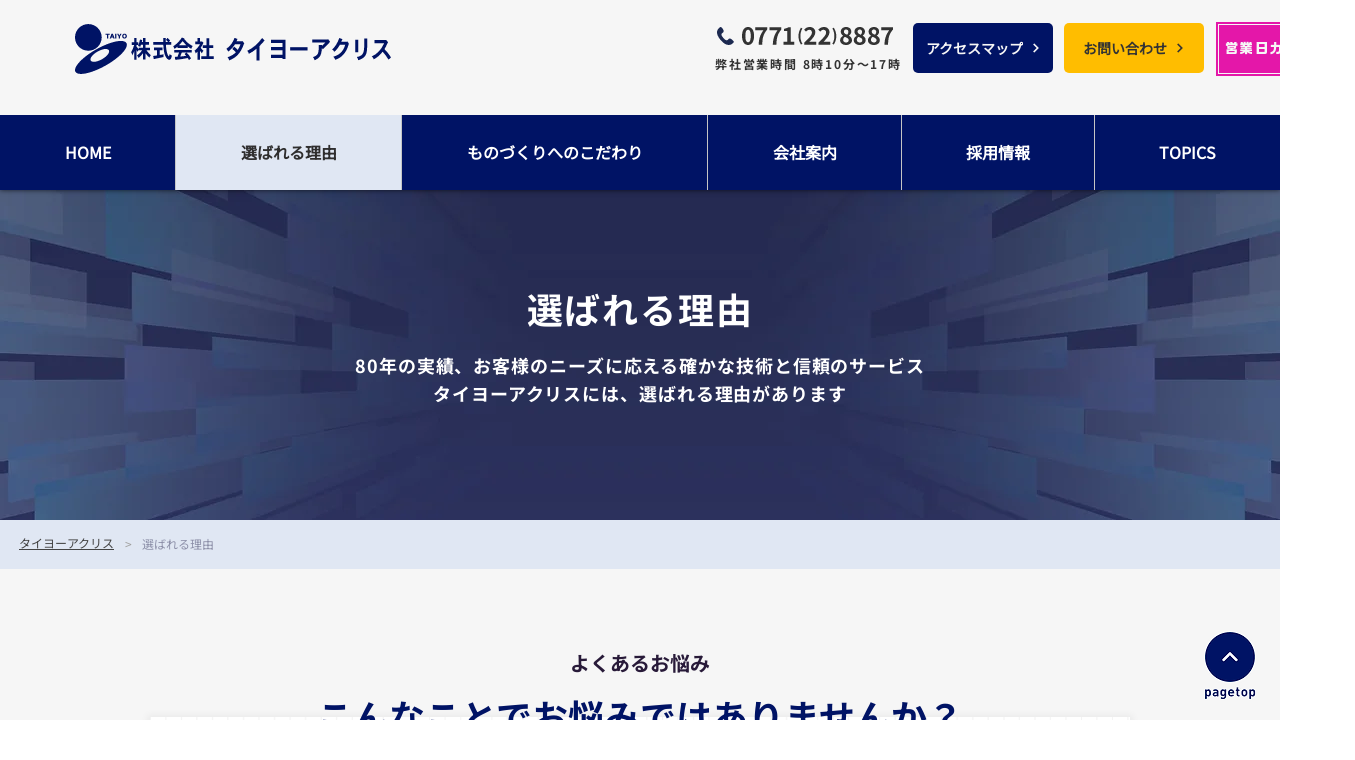

--- FILE ---
content_type: text/html; charset=UTF-8
request_url: https://hp.taiyoaquris.co.jp/feature
body_size: 132301
content:
<!DOCTYPE html>
<html lang="ja">
<head>
  
  <!-- SEO Tags -->
  <title>選ばれる理由 | 株式会社タイヨーアクリス</title>
  <meta name="description" content="タイヨーアクリスでは、金型の施策・設計・～プレス加工までワンストップで対応いたします。 各業界大手の会社様との実績が豊富です。"/>
  <link rel="canonical" href="https://hp.taiyoaquris.co.jp/feature"/>
  <meta property="og:title" content="選ばれる理由 | 株式会社タイヨーアクリス"/>
  <meta property="og:description" content="タイヨーアクリスでは、金型の施策・設計・～プレス加工までワンストップで対応いたします。 各業界大手の会社様との実績が豊富です。"/>
  <meta property="og:image" content="https://static.wixstatic.com/media/264368_239d3596cd0f4f20879e18d77839e00f~mv2.jpg/v1/fill/w_1200,h_630,al_c/264368_239d3596cd0f4f20879e18d77839e00f~mv2.jpg"/>
  <meta property="og:image:width" content="1200"/>
  <meta property="og:image:height" content="630"/>
  <meta property="og:url" content="https://hp.taiyoaquris.co.jp/feature"/>
  <meta property="og:site_name" content="株式会社タイヨーアクリス"/>
  <meta property="og:type" content="article"/>
  <meta name="keywords" content="タイヨーアクリス,プレス加工,金型,量産,試作,京都,亀岡,"/>
  <link rel="alternate" href="https://hp.taiyoaquris.co.jp/feature" hreflang="x-default"/>
  <link rel="alternate" href="https://hp.taiyoaquris.co.jp/feature" hreflang="ja-jp"/>
  <meta name="google-site-verification" content="N7ZJdcYeHqrfCxEjzwyZSlxHefsMv3QKZAtlTbehsCs"/>
  <meta name="twitter:card" content="summary_large_image"/>
  <meta name="twitter:title" content="選ばれる理由 | 株式会社タイヨーアクリス"/>
  <meta name="twitter:description" content="タイヨーアクリスでは、金型の施策・設計・～プレス加工までワンストップで対応いたします。 各業界大手の会社様との実績が豊富です。"/>
  <meta name="twitter:image" content="https://static.wixstatic.com/media/264368_fab4a3198804440ca4009726a49a888d~mv2.jpg"/>

  
  <meta charset='utf-8'>
  <meta name="viewport" content="width=device-width, initial-scale=1" id="wixDesktopViewport" />
  <meta http-equiv="X-UA-Compatible" content="IE=edge">
  <meta name="generator" content="Wix.com Website Builder"/>

  <link rel="icon" sizes="192x192" href="https://static.wixstatic.com/media/264368_c00e571372214ed591d038536dca813b%7Emv2.png/v1/fill/w_192%2Ch_192%2Clg_1%2Cusm_0.66_1.00_0.01/264368_c00e571372214ed591d038536dca813b%7Emv2.png" type="image/png"/>
  <link rel="shortcut icon" href="https://static.wixstatic.com/media/264368_c00e571372214ed591d038536dca813b%7Emv2.png/v1/fill/w_192%2Ch_192%2Clg_1%2Cusm_0.66_1.00_0.01/264368_c00e571372214ed591d038536dca813b%7Emv2.png" type="image/png"/>
  <link rel="apple-touch-icon" href="https://static.wixstatic.com/media/264368_c00e571372214ed591d038536dca813b%7Emv2.png/v1/fill/w_180%2Ch_180%2Clg_1%2Cusm_0.66_1.00_0.01/264368_c00e571372214ed591d038536dca813b%7Emv2.png" type="image/png"/>

  <!-- Safari Pinned Tab Icon -->
  <!-- <link rel="mask-icon" href="https://static.wixstatic.com/media/264368_c00e571372214ed591d038536dca813b%7Emv2.png/v1/fill/w_192%2Ch_192%2Clg_1%2Cusm_0.66_1.00_0.01/264368_c00e571372214ed591d038536dca813b%7Emv2.png"> -->

  <!-- Original trials -->
  


  <!-- Segmenter Polyfill -->
  <script>
    if (!window.Intl || !window.Intl.Segmenter) {
      (function() {
        var script = document.createElement('script');
        script.src = 'https://static.parastorage.com/unpkg/@formatjs/intl-segmenter@11.7.10/polyfill.iife.js';
        document.head.appendChild(script);
      })();
    }
  </script>

  <!-- Legacy Polyfills -->
  <script nomodule="" src="https://static.parastorage.com/unpkg/core-js-bundle@3.2.1/minified.js"></script>
  <script nomodule="" src="https://static.parastorage.com/unpkg/focus-within-polyfill@5.0.9/dist/focus-within-polyfill.js"></script>

  <!-- Performance API Polyfills -->
  <script>
  (function () {
    var noop = function noop() {};
    if ("performance" in window === false) {
      window.performance = {};
    }
    window.performance.mark = performance.mark || noop;
    window.performance.measure = performance.measure || noop;
    if ("now" in window.performance === false) {
      var nowOffset = Date.now();
      if (performance.timing && performance.timing.navigationStart) {
        nowOffset = performance.timing.navigationStart;
      }
      window.performance.now = function now() {
        return Date.now() - nowOffset;
      };
    }
  })();
  </script>

  <!-- Globals Definitions -->
  <script>
    (function () {
      var now = Date.now()
      window.initialTimestamps = {
        initialTimestamp: now,
        initialRequestTimestamp: Math.round(performance.timeOrigin ? performance.timeOrigin : now - performance.now())
      }

      window.thunderboltTag = "QA_READY"
      window.thunderboltVersion = "1.16787.0"
    })();
  </script>

  <!-- Essential Viewer Model -->
  <script type="application/json" id="wix-essential-viewer-model">{"fleetConfig":{"fleetName":"thunderbolt-seo-renderer-gradual","type":"Rollout","code":1},"mode":{"qa":false,"enableTestApi":false,"debug":false,"ssrIndicator":false,"ssrOnly":false,"siteAssetsFallback":"enable","versionIndicator":false},"componentsLibrariesTopology":[{"artifactId":"editor-elements","namespace":"wixui","url":"https:\/\/static.parastorage.com\/services\/editor-elements\/1.14855.0"},{"artifactId":"editor-elements","namespace":"dsgnsys","url":"https:\/\/static.parastorage.com\/services\/editor-elements\/1.14855.0"}],"siteFeaturesConfigs":{"sessionManager":{"isRunningInDifferentSiteContext":false}},"language":{"userLanguage":"ja"},"siteAssets":{"clientTopology":{"mediaRootUrl":"https:\/\/static.wixstatic.com","scriptsUrl":"static.parastorage.com","staticMediaUrl":"https:\/\/static.wixstatic.com\/media","moduleRepoUrl":"https:\/\/static.parastorage.com\/unpkg","fileRepoUrl":"https:\/\/static.parastorage.com\/services","viewerAppsUrl":"https:\/\/viewer-apps.parastorage.com","viewerAssetsUrl":"https:\/\/viewer-assets.parastorage.com","siteAssetsUrl":"https:\/\/siteassets.parastorage.com","pageJsonServerUrls":["https:\/\/pages.parastorage.com","https:\/\/staticorigin.wixstatic.com","https:\/\/hp.taiyoaquris.co.jp","https:\/\/fallback.wix.com\/wix-html-editor-pages-webapp\/page"],"pathOfTBModulesInFileRepoForFallback":"wix-thunderbolt\/dist\/"}},"siteFeatures":["accessibility","appMonitoring","assetsLoader","businessLogger","captcha","clickHandlerRegistrar","codeEmbed","commonConfig","componentsLoader","componentsRegistry","consentPolicy","cookiesManager","cyclicTabbing","domSelectors","environmentWixCodeSdk","environment","lightbox","locationWixCodeSdk","mpaNavigation","multilingual","navigationManager","navigationPhases","ooi","pages","panorama","renderer","reporter","routerFetch","router","scrollRestoration","seoWixCodeSdk","seo","sessionManager","siteMembersWixCodeSdk","siteMembers","siteScrollBlocker","siteWixCodeSdk","speculationRules","ssrCache","stores","structureApi","thunderboltInitializer","tpaCommons","translations","usedPlatformApis","warmupData","windowMessageRegistrar","windowWixCodeSdk","wixCustomElementComponent","wixEmbedsApi","componentsReact","platform"],"site":{"externalBaseUrl":"https:\/\/hp.taiyoaquris.co.jp","isSEO":true},"media":{"staticMediaUrl":"https:\/\/static.wixstatic.com\/media","mediaRootUrl":"https:\/\/static.wixstatic.com\/","staticVideoUrl":"https:\/\/video.wixstatic.com\/"},"requestUrl":"https:\/\/hp.taiyoaquris.co.jp\/feature","rollout":{"siteAssetsVersionsRollout":false,"isDACRollout":0,"isTBRollout":true},"commonConfig":{"brand":"wix","host":"VIEWER","bsi":"","consentPolicy":{},"consentPolicyHeader":{},"siteRevision":"1289","renderingFlow":"NONE","language":"ja","locale":"ja-jp"},"interactionSampleRatio":0.01,"dynamicModelUrl":"https:\/\/hp.taiyoaquris.co.jp\/_api\/v2\/dynamicmodel","accessTokensUrl":"https:\/\/hp.taiyoaquris.co.jp\/_api\/v1\/access-tokens","isExcludedFromSecurityExperiments":false,"experiments":{"specs.thunderbolt.hardenFetchAndXHR":true,"specs.thunderbolt.securityExperiments":true}}</script>
  <script>window.viewerModel = JSON.parse(document.getElementById('wix-essential-viewer-model').textContent)</script>

  <script>
    window.commonConfig = viewerModel.commonConfig
  </script>

  
  <!-- BEGIN handleAccessTokens bundle -->

  <script data-url="https://static.parastorage.com/services/wix-thunderbolt/dist/handleAccessTokens.inline.4f2f9a53.bundle.min.js">(()=>{"use strict";function e(e){let{context:o,property:r,value:n,enumerable:i=!0}=e,c=e.get,l=e.set;if(!r||void 0===n&&!c&&!l)return new Error("property and value are required");let a=o||globalThis,s=a?.[r],u={};if(void 0!==n)u.value=n;else{if(c){let e=t(c);e&&(u.get=e)}if(l){let e=t(l);e&&(u.set=e)}}let p={...u,enumerable:i||!1,configurable:!1};void 0!==n&&(p.writable=!1);try{Object.defineProperty(a,r,p)}catch(e){return e instanceof TypeError?s:e}return s}function t(e,t){return"function"==typeof e?e:!0===e?.async&&"function"==typeof e.func?t?async function(t){return e.func(t)}:async function(){return e.func()}:"function"==typeof e?.func?e.func:void 0}try{e({property:"strictDefine",value:e})}catch{}try{e({property:"defineStrictObject",value:r})}catch{}try{e({property:"defineStrictMethod",value:n})}catch{}var o=["toString","toLocaleString","valueOf","constructor","prototype"];function r(t){let{context:n,property:c,propertiesToExclude:l=[],skipPrototype:a=!1,hardenPrototypePropertiesToExclude:s=[]}=t;if(!c)return new Error("property is required");let u=(n||globalThis)[c],p={},f=i(n,c);u&&("object"==typeof u||"function"==typeof u)&&Reflect.ownKeys(u).forEach(t=>{if(!l.includes(t)&&!o.includes(t)){let o=i(u,t);if(o&&(o.writable||o.configurable)){let{value:r,get:n,set:i,enumerable:c=!1}=o,l={};void 0!==r?l.value=r:n?l.get=n:i&&(l.set=i);try{let o=e({context:u,property:t,...l,enumerable:c});p[t]=o}catch(e){if(!(e instanceof TypeError))throw e;try{p[t]=o.value||o.get||o.set}catch{}}}}});let d={originalObject:u,originalProperties:p};if(!a&&void 0!==u?.prototype){let e=r({context:u,property:"prototype",propertiesToExclude:s,skipPrototype:!0});e instanceof Error||(d.originalPrototype=e?.originalObject,d.originalPrototypeProperties=e?.originalProperties)}return e({context:n,property:c,value:u,enumerable:f?.enumerable}),d}function n(t,o){let r=(o||globalThis)[t],n=i(o||globalThis,t);return r&&n&&(n.writable||n.configurable)?(Object.freeze(r),e({context:globalThis,property:t,value:r})):r}function i(e,t){if(e&&t)try{return Reflect.getOwnPropertyDescriptor(e,t)}catch{return}}function c(e){if("string"!=typeof e)return e;try{return decodeURIComponent(e).toLowerCase().trim()}catch{return e.toLowerCase().trim()}}function l(e,t){let o="";if("string"==typeof e)o=e.split("=")[0]?.trim()||"";else{if(!e||"string"!=typeof e.name)return!1;o=e.name}return t.has(c(o)||"")}function a(e,t){let o;return o="string"==typeof e?e.split(";").map(e=>e.trim()).filter(e=>e.length>0):e||[],o.filter(e=>!l(e,t))}var s=null;function u(){return null===s&&(s=typeof Document>"u"?void 0:Object.getOwnPropertyDescriptor(Document.prototype,"cookie")),s}function p(t,o){if(!globalThis?.cookieStore)return;let r=globalThis.cookieStore.get.bind(globalThis.cookieStore),n=globalThis.cookieStore.getAll.bind(globalThis.cookieStore),i=globalThis.cookieStore.set.bind(globalThis.cookieStore),c=globalThis.cookieStore.delete.bind(globalThis.cookieStore);return e({context:globalThis.CookieStore.prototype,property:"get",value:async function(e){return l(("string"==typeof e?e:e.name)||"",t)?null:r.call(this,e)},enumerable:!0}),e({context:globalThis.CookieStore.prototype,property:"getAll",value:async function(){return a(await n.apply(this,Array.from(arguments)),t)},enumerable:!0}),e({context:globalThis.CookieStore.prototype,property:"set",value:async function(){let e=Array.from(arguments);if(!l(1===e.length?e[0].name:e[0],t))return i.apply(this,e);o&&console.warn(o)},enumerable:!0}),e({context:globalThis.CookieStore.prototype,property:"delete",value:async function(){let e=Array.from(arguments);if(!l(1===e.length?e[0].name:e[0],t))return c.apply(this,e)},enumerable:!0}),e({context:globalThis.cookieStore,property:"prototype",value:globalThis.CookieStore.prototype,enumerable:!1}),e({context:globalThis,property:"cookieStore",value:globalThis.cookieStore,enumerable:!0}),{get:r,getAll:n,set:i,delete:c}}var f=["TextEncoder","TextDecoder","XMLHttpRequestEventTarget","EventTarget","URL","JSON","Reflect","Object","Array","Map","Set","WeakMap","WeakSet","Promise","Symbol","Error"],d=["addEventListener","removeEventListener","dispatchEvent","encodeURI","encodeURIComponent","decodeURI","decodeURIComponent"];const y=(e,t)=>{try{const o=t?t.get.call(document):document.cookie;return o.split(";").map(e=>e.trim()).filter(t=>t?.startsWith(e))[0]?.split("=")[1]}catch(e){return""}},g=(e="",t="",o="/")=>`${e}=; ${t?`domain=${t};`:""} max-age=0; path=${o}; expires=Thu, 01 Jan 1970 00:00:01 GMT`;function m(){(function(){if("undefined"!=typeof window){const e=performance.getEntriesByType("navigation")[0];return"back_forward"===(e?.type||"")}return!1})()&&function(){const{counter:e}=function(){const e=b("getItem");if(e){const[t,o]=e.split("-"),r=o?parseInt(o,10):0;if(r>=3){const e=t?Number(t):0;if(Date.now()-e>6e4)return{counter:0}}return{counter:r}}return{counter:0}}();e<3?(!function(e=1){b("setItem",`${Date.now()}-${e}`)}(e+1),window.location.reload()):console.error("ATS: Max reload attempts reached")}()}function b(e,t){try{return sessionStorage[e]("reload",t||"")}catch(e){console.error("ATS: Error calling sessionStorage:",e)}}const h="client-session-bind",v="sec-fetch-unsupported",{experiments:w}=window.viewerModel,T=[h,"client-binding",v,"svSession","smSession","server-session-bind","wixSession2","wixSession3"].map(e=>e.toLowerCase()),{cookie:S}=function(t,o){let r=new Set(t);return e({context:document,property:"cookie",set:{func:e=>function(e,t,o,r){let n=u(),i=c(t.split(";")[0]||"")||"";[...o].every(e=>!i.startsWith(e.toLowerCase()))&&n?.set?n.set.call(e,t):r&&console.warn(r)}(document,e,r,o)},get:{func:()=>function(e,t){let o=u();if(!o?.get)throw new Error("Cookie descriptor or getter not available");return a(o.get.call(e),t).join("; ")}(document,r)},enumerable:!0}),{cookieStore:p(r,o),cookie:u()}}(T),k="tbReady",x="security_overrideGlobals",{experiments:E,siteFeaturesConfigs:C,accessTokensUrl:P}=window.viewerModel,R=P,M={},O=(()=>{const e=y(h,S);if(w["specs.thunderbolt.browserCacheReload"]){y(v,S)||e?b("removeItem"):m()}return(()=>{const e=g(h),t=g(h,location.hostname);S.set.call(document,e),S.set.call(document,t)})(),e})();O&&(M["client-binding"]=O);const D=fetch;addEventListener(k,function e(t){const{logger:o}=t.detail;try{window.tb.init({fetch:D,fetchHeaders:M})}catch(e){const t=new Error("TB003");o.meter(`${x}_${t.message}`,{paramsOverrides:{errorType:x,eventString:t.message}}),window?.viewerModel?.mode.debug&&console.error(e)}finally{removeEventListener(k,e)}}),E["specs.thunderbolt.hardenFetchAndXHR"]||(window.fetchDynamicModel=()=>C.sessionManager.isRunningInDifferentSiteContext?Promise.resolve({}):fetch(R,{credentials:"same-origin",headers:M}).then(function(e){if(!e.ok)throw new Error(`[${e.status}]${e.statusText}`);return e.json()}),window.dynamicModelPromise=window.fetchDynamicModel())})();
//# sourceMappingURL=https://static.parastorage.com/services/wix-thunderbolt/dist/handleAccessTokens.inline.4f2f9a53.bundle.min.js.map</script>

<!-- END handleAccessTokens bundle -->

<!-- BEGIN overrideGlobals bundle -->

<script data-url="https://static.parastorage.com/services/wix-thunderbolt/dist/overrideGlobals.inline.ec13bfcf.bundle.min.js">(()=>{"use strict";function e(e){let{context:r,property:o,value:n,enumerable:i=!0}=e,c=e.get,a=e.set;if(!o||void 0===n&&!c&&!a)return new Error("property and value are required");let l=r||globalThis,u=l?.[o],s={};if(void 0!==n)s.value=n;else{if(c){let e=t(c);e&&(s.get=e)}if(a){let e=t(a);e&&(s.set=e)}}let p={...s,enumerable:i||!1,configurable:!1};void 0!==n&&(p.writable=!1);try{Object.defineProperty(l,o,p)}catch(e){return e instanceof TypeError?u:e}return u}function t(e,t){return"function"==typeof e?e:!0===e?.async&&"function"==typeof e.func?t?async function(t){return e.func(t)}:async function(){return e.func()}:"function"==typeof e?.func?e.func:void 0}try{e({property:"strictDefine",value:e})}catch{}try{e({property:"defineStrictObject",value:o})}catch{}try{e({property:"defineStrictMethod",value:n})}catch{}var r=["toString","toLocaleString","valueOf","constructor","prototype"];function o(t){let{context:n,property:c,propertiesToExclude:a=[],skipPrototype:l=!1,hardenPrototypePropertiesToExclude:u=[]}=t;if(!c)return new Error("property is required");let s=(n||globalThis)[c],p={},f=i(n,c);s&&("object"==typeof s||"function"==typeof s)&&Reflect.ownKeys(s).forEach(t=>{if(!a.includes(t)&&!r.includes(t)){let r=i(s,t);if(r&&(r.writable||r.configurable)){let{value:o,get:n,set:i,enumerable:c=!1}=r,a={};void 0!==o?a.value=o:n?a.get=n:i&&(a.set=i);try{let r=e({context:s,property:t,...a,enumerable:c});p[t]=r}catch(e){if(!(e instanceof TypeError))throw e;try{p[t]=r.value||r.get||r.set}catch{}}}}});let d={originalObject:s,originalProperties:p};if(!l&&void 0!==s?.prototype){let e=o({context:s,property:"prototype",propertiesToExclude:u,skipPrototype:!0});e instanceof Error||(d.originalPrototype=e?.originalObject,d.originalPrototypeProperties=e?.originalProperties)}return e({context:n,property:c,value:s,enumerable:f?.enumerable}),d}function n(t,r){let o=(r||globalThis)[t],n=i(r||globalThis,t);return o&&n&&(n.writable||n.configurable)?(Object.freeze(o),e({context:globalThis,property:t,value:o})):o}function i(e,t){if(e&&t)try{return Reflect.getOwnPropertyDescriptor(e,t)}catch{return}}function c(e){if("string"!=typeof e)return e;try{return decodeURIComponent(e).toLowerCase().trim()}catch{return e.toLowerCase().trim()}}function a(e,t){return e instanceof Headers?e.forEach((r,o)=>{l(o,t)||e.delete(o)}):Object.keys(e).forEach(r=>{l(r,t)||delete e[r]}),e}function l(e,t){return!t.has(c(e)||"")}function u(e,t){let r=!0,o=function(e){let t,r;if(globalThis.Request&&e instanceof Request)t=e.url;else{if("function"!=typeof e?.toString)throw new Error("Unsupported type for url");t=e.toString()}try{return new URL(t).pathname}catch{return r=t.replace(/#.+/gi,"").split("?").shift(),r.startsWith("/")?r:`/${r}`}}(e),n=c(o);return n&&t.some(e=>n.includes(e))&&(r=!1),r}function s(t,r,o){let n=fetch,i=XMLHttpRequest,c=new Set(r);function s(){let e=new i,r=e.open,n=e.setRequestHeader;return e.open=function(){let n=Array.from(arguments),i=n[1];if(n.length<2||u(i,t))return r.apply(e,n);throw new Error(o||`Request not allowed for path ${i}`)},e.setRequestHeader=function(t,r){l(decodeURIComponent(t),c)&&n.call(e,t,r)},e}return e({property:"fetch",value:function(){let e=function(e,t){return globalThis.Request&&e[0]instanceof Request&&e[0]?.headers?a(e[0].headers,t):e[1]?.headers&&a(e[1].headers,t),e}(arguments,c);return u(arguments[0],t)?n.apply(globalThis,Array.from(e)):new Promise((e,t)=>{t(new Error(o||`Request not allowed for path ${arguments[0]}`))})},enumerable:!0}),e({property:"XMLHttpRequest",value:s,enumerable:!0}),Object.keys(i).forEach(e=>{s[e]=i[e]}),{fetch:n,XMLHttpRequest:i}}var p=["TextEncoder","TextDecoder","XMLHttpRequestEventTarget","EventTarget","URL","JSON","Reflect","Object","Array","Map","Set","WeakMap","WeakSet","Promise","Symbol","Error"],f=["addEventListener","removeEventListener","dispatchEvent","encodeURI","encodeURIComponent","decodeURI","decodeURIComponent"];const d=function(){let t=globalThis.open,r=document.open;function o(e,r,o){let n="string"!=typeof e,i=t.call(window,e,r,o);return n||e&&function(e){return e.startsWith("//")&&/(?:[a-z0-9](?:[a-z0-9-]{0,61}[a-z0-9])?\.)+[a-z0-9][a-z0-9-]{0,61}[a-z0-9]/g.test(`${location.protocol}:${e}`)&&(e=`${location.protocol}${e}`),!e.startsWith("http")||new URL(e).hostname===location.hostname}(e)?{}:i}return e({property:"open",value:o,context:globalThis,enumerable:!0}),e({property:"open",value:function(e,t,n){return e?o(e,t,n):r.call(document,e||"",t||"",n||"")},context:document,enumerable:!0}),{open:t,documentOpen:r}},y=function(){let t=document.createElement,r=Element.prototype.setAttribute,o=Element.prototype.setAttributeNS;return e({property:"createElement",context:document,value:function(n,i){let a=t.call(document,n,i);if("iframe"===c(n)){e({property:"srcdoc",context:a,get:()=>"",set:()=>{console.warn("`srcdoc` is not allowed in iframe elements.")}});let t=function(e,t){"srcdoc"!==e.toLowerCase()?r.call(a,e,t):console.warn("`srcdoc` attribute is not allowed to be set.")},n=function(e,t,r){"srcdoc"!==t.toLowerCase()?o.call(a,e,t,r):console.warn("`srcdoc` attribute is not allowed to be set.")};a.setAttribute=t,a.setAttributeNS=n}return a},enumerable:!0}),{createElement:t,setAttribute:r,setAttributeNS:o}},m=["client-binding"],b=["/_api/v1/access-tokens","/_api/v2/dynamicmodel","/_api/one-app-session-web/v3/businesses"],h=function(){let t=setTimeout,r=setInterval;return o("setTimeout",0,globalThis),o("setInterval",0,globalThis),{setTimeout:t,setInterval:r};function o(t,r,o){let n=o||globalThis,i=n[t];if(!i||"function"!=typeof i)throw new Error(`Function ${t} not found or is not a function`);e({property:t,value:function(){let e=Array.from(arguments);if("string"!=typeof e[r])return i.apply(n,e);console.warn(`Calling ${t} with a String Argument at index ${r} is not allowed`)},context:o,enumerable:!0})}},v=function(){if(navigator&&"serviceWorker"in navigator){let t=navigator.serviceWorker.register;return e({context:navigator.serviceWorker,property:"register",value:function(){console.log("Service worker registration is not allowed")},enumerable:!0}),{register:t}}return{}};performance.mark("overrideGlobals started");const{isExcludedFromSecurityExperiments:g,experiments:w}=window.viewerModel,E=!g&&w["specs.thunderbolt.securityExperiments"];try{d(),E&&y(),w["specs.thunderbolt.hardenFetchAndXHR"]&&E&&s(b,m),v(),(e=>{let t=[],r=[];r=r.concat(["TextEncoder","TextDecoder"]),e&&(r=r.concat(["XMLHttpRequestEventTarget","EventTarget"])),r=r.concat(["URL","JSON"]),e&&(t=t.concat(["addEventListener","removeEventListener"])),t=t.concat(["encodeURI","encodeURIComponent","decodeURI","decodeURIComponent"]),r=r.concat(["String","Number"]),e&&r.push("Object"),r=r.concat(["Reflect"]),t.forEach(e=>{n(e),["addEventListener","removeEventListener"].includes(e)&&n(e,document)}),r.forEach(e=>{o({property:e})})})(E),E&&h()}catch(e){window?.viewerModel?.mode.debug&&console.error(e);const t=new Error("TB006");window.fedops?.reportError(t,"security_overrideGlobals"),window.Sentry?window.Sentry.captureException(t):globalThis.defineStrictProperty("sentryBuffer",[t],window,!1)}performance.mark("overrideGlobals ended")})();
//# sourceMappingURL=https://static.parastorage.com/services/wix-thunderbolt/dist/overrideGlobals.inline.ec13bfcf.bundle.min.js.map</script>

<!-- END overrideGlobals bundle -->


  
  <script>
    window.commonConfig = viewerModel.commonConfig

	
  </script>

  <!-- Initial CSS -->
  <style data-url="https://static.parastorage.com/services/wix-thunderbolt/dist/main.347af09f.min.css">@keyframes slide-horizontal-new{0%{transform:translateX(100%)}}@keyframes slide-horizontal-old{80%{opacity:1}to{opacity:0;transform:translateX(-100%)}}@keyframes slide-vertical-new{0%{transform:translateY(-100%)}}@keyframes slide-vertical-old{80%{opacity:1}to{opacity:0;transform:translateY(100%)}}@keyframes out-in-new{0%{opacity:0}}@keyframes out-in-old{to{opacity:0}}:root:active-view-transition{view-transition-name:none}::view-transition{pointer-events:none}:root:active-view-transition::view-transition-new(page-group),:root:active-view-transition::view-transition-old(page-group){animation-duration:.6s;cursor:wait;pointer-events:all}:root:active-view-transition-type(SlideHorizontal)::view-transition-old(page-group){animation:slide-horizontal-old .6s cubic-bezier(.83,0,.17,1) forwards;mix-blend-mode:normal}:root:active-view-transition-type(SlideHorizontal)::view-transition-new(page-group){animation:slide-horizontal-new .6s cubic-bezier(.83,0,.17,1) backwards;mix-blend-mode:normal}:root:active-view-transition-type(SlideVertical)::view-transition-old(page-group){animation:slide-vertical-old .6s cubic-bezier(.83,0,.17,1) forwards;mix-blend-mode:normal}:root:active-view-transition-type(SlideVertical)::view-transition-new(page-group){animation:slide-vertical-new .6s cubic-bezier(.83,0,.17,1) backwards;mix-blend-mode:normal}:root:active-view-transition-type(OutIn)::view-transition-old(page-group){animation:out-in-old .35s cubic-bezier(.22,1,.36,1) forwards}:root:active-view-transition-type(OutIn)::view-transition-new(page-group){animation:out-in-new .35s cubic-bezier(.64,0,.78,0) .35s backwards}@media(prefers-reduced-motion:reduce){::view-transition-group(*),::view-transition-new(*),::view-transition-old(*){animation:none!important}}body,html{background:transparent;border:0;margin:0;outline:0;padding:0;vertical-align:baseline}body{--scrollbar-width:0px;font-family:Arial,Helvetica,sans-serif;font-size:10px}body,html{height:100%}body{overflow-x:auto;overflow-y:scroll}body:not(.responsive) #site-root{min-width:var(--site-width);width:100%}body:not([data-js-loaded]) [data-hide-prejs]{visibility:hidden}interact-element{display:contents}#SITE_CONTAINER{position:relative}:root{--one-unit:1vw;--section-max-width:9999px;--spx-stopper-max:9999px;--spx-stopper-min:0px;--browser-zoom:1}@supports(-webkit-appearance:none) and (stroke-color:transparent){:root{--safari-sticky-fix:opacity;--experimental-safari-sticky-fix:translateZ(0)}}@supports(container-type:inline-size){:root{--one-unit:1cqw}}[id^=oldHoverBox-]{mix-blend-mode:plus-lighter;transition:opacity .5s ease,visibility .5s ease}[data-mesh-id$=inlineContent-gridContainer]:has(>[id^=oldHoverBox-]){isolation:isolate}</style>
<style data-url="https://static.parastorage.com/services/wix-thunderbolt/dist/main.renderer.9cb0985f.min.css">a,abbr,acronym,address,applet,b,big,blockquote,button,caption,center,cite,code,dd,del,dfn,div,dl,dt,em,fieldset,font,footer,form,h1,h2,h3,h4,h5,h6,header,i,iframe,img,ins,kbd,label,legend,li,nav,object,ol,p,pre,q,s,samp,section,small,span,strike,strong,sub,sup,table,tbody,td,tfoot,th,thead,title,tr,tt,u,ul,var{background:transparent;border:0;margin:0;outline:0;padding:0;vertical-align:baseline}input,select,textarea{box-sizing:border-box;font-family:Helvetica,Arial,sans-serif}ol,ul{list-style:none}blockquote,q{quotes:none}ins{text-decoration:none}del{text-decoration:line-through}table{border-collapse:collapse;border-spacing:0}a{cursor:pointer;text-decoration:none}.testStyles{overflow-y:hidden}.reset-button{-webkit-appearance:none;background:none;border:0;color:inherit;font:inherit;line-height:normal;outline:0;overflow:visible;padding:0;-webkit-user-select:none;-moz-user-select:none;-ms-user-select:none}:focus{outline:none}body.device-mobile-optimized:not(.disable-site-overflow){overflow-x:hidden;overflow-y:scroll}body.device-mobile-optimized:not(.responsive) #SITE_CONTAINER{margin-left:auto;margin-right:auto;overflow-x:visible;position:relative;width:320px}body.device-mobile-optimized:not(.responsive):not(.blockSiteScrolling) #SITE_CONTAINER{margin-top:0}body.device-mobile-optimized>*{max-width:100%!important}body.device-mobile-optimized #site-root{overflow-x:hidden;overflow-y:hidden}@supports(overflow:clip){body.device-mobile-optimized #site-root{overflow-x:clip;overflow-y:clip}}body.device-mobile-non-optimized #SITE_CONTAINER #site-root{overflow-x:clip;overflow-y:clip}body.device-mobile-non-optimized.fullScreenMode{background-color:#5f6360}body.device-mobile-non-optimized.fullScreenMode #MOBILE_ACTIONS_MENU,body.device-mobile-non-optimized.fullScreenMode #SITE_BACKGROUND,body.device-mobile-non-optimized.fullScreenMode #site-root,body.fullScreenMode #WIX_ADS{visibility:hidden}body.fullScreenMode{overflow-x:hidden!important;overflow-y:hidden!important}body.fullScreenMode.device-mobile-optimized #TINY_MENU{opacity:0;pointer-events:none}body.fullScreenMode-scrollable.device-mobile-optimized{overflow-x:hidden!important;overflow-y:auto!important}body.fullScreenMode-scrollable.device-mobile-optimized #masterPage,body.fullScreenMode-scrollable.device-mobile-optimized #site-root{overflow-x:hidden!important;overflow-y:hidden!important}body.fullScreenMode-scrollable.device-mobile-optimized #SITE_BACKGROUND,body.fullScreenMode-scrollable.device-mobile-optimized #masterPage{height:auto!important}body.fullScreenMode-scrollable.device-mobile-optimized #masterPage.mesh-layout{height:0!important}body.blockSiteScrolling,body.siteScrollingBlocked{position:fixed;width:100%}body.blockSiteScrolling #SITE_CONTAINER{margin-top:calc(var(--blocked-site-scroll-margin-top)*-1)}#site-root{margin:0 auto;min-height:100%;position:relative;top:var(--wix-ads-height)}#site-root img:not([src]){visibility:hidden}#site-root svg img:not([src]){visibility:visible}.auto-generated-link{color:inherit}#SCROLL_TO_BOTTOM,#SCROLL_TO_TOP{height:0}.has-click-trigger{cursor:pointer}.fullScreenOverlay{bottom:0;display:flex;justify-content:center;left:0;overflow-y:hidden;position:fixed;right:0;top:-60px;z-index:1005}.fullScreenOverlay>.fullScreenOverlayContent{bottom:0;left:0;margin:0 auto;overflow:hidden;position:absolute;right:0;top:60px;transform:translateZ(0)}[data-mesh-id$=centeredContent],[data-mesh-id$=form],[data-mesh-id$=inlineContent]{pointer-events:none;position:relative}[data-mesh-id$=-gridWrapper],[data-mesh-id$=-rotated-wrapper]{pointer-events:none}[data-mesh-id$=-gridContainer]>*,[data-mesh-id$=-rotated-wrapper]>*,[data-mesh-id$=inlineContent]>:not([data-mesh-id$=-gridContainer]){pointer-events:auto}.device-mobile-optimized #masterPage.mesh-layout #SOSP_CONTAINER_CUSTOM_ID{grid-area:2/1/3/2;-ms-grid-row:2;position:relative}#masterPage.mesh-layout{-ms-grid-rows:max-content max-content min-content max-content;-ms-grid-columns:100%;align-items:start;display:-ms-grid;display:grid;grid-template-columns:100%;grid-template-rows:max-content max-content min-content max-content;justify-content:stretch}#masterPage.mesh-layout #PAGES_CONTAINER,#masterPage.mesh-layout #SITE_FOOTER-placeholder,#masterPage.mesh-layout #SITE_FOOTER_WRAPPER,#masterPage.mesh-layout #SITE_HEADER-placeholder,#masterPage.mesh-layout #SITE_HEADER_WRAPPER,#masterPage.mesh-layout #SOSP_CONTAINER_CUSTOM_ID[data-state~=mobileView],#masterPage.mesh-layout #soapAfterPagesContainer,#masterPage.mesh-layout #soapBeforePagesContainer{-ms-grid-row-align:start;-ms-grid-column-align:start;-ms-grid-column:1}#masterPage.mesh-layout #SITE_HEADER-placeholder,#masterPage.mesh-layout #SITE_HEADER_WRAPPER{grid-area:1/1/2/2;-ms-grid-row:1}#masterPage.mesh-layout #PAGES_CONTAINER,#masterPage.mesh-layout #soapAfterPagesContainer,#masterPage.mesh-layout #soapBeforePagesContainer{grid-area:3/1/4/2;-ms-grid-row:3}#masterPage.mesh-layout #soapAfterPagesContainer,#masterPage.mesh-layout #soapBeforePagesContainer{width:100%}#masterPage.mesh-layout #PAGES_CONTAINER{align-self:stretch}#masterPage.mesh-layout main#PAGES_CONTAINER{display:block}#masterPage.mesh-layout #SITE_FOOTER-placeholder,#masterPage.mesh-layout #SITE_FOOTER_WRAPPER{grid-area:4/1/5/2;-ms-grid-row:4}#masterPage.mesh-layout #SITE_PAGES,#masterPage.mesh-layout [data-mesh-id=PAGES_CONTAINERcenteredContent],#masterPage.mesh-layout [data-mesh-id=PAGES_CONTAINERinlineContent]{height:100%}#masterPage.mesh-layout.desktop>*{width:100%}#masterPage.mesh-layout #PAGES_CONTAINER,#masterPage.mesh-layout #SITE_FOOTER,#masterPage.mesh-layout #SITE_FOOTER_WRAPPER,#masterPage.mesh-layout #SITE_HEADER,#masterPage.mesh-layout #SITE_HEADER_WRAPPER,#masterPage.mesh-layout #SITE_PAGES,#masterPage.mesh-layout #masterPageinlineContent{position:relative}#masterPage.mesh-layout #SITE_HEADER{grid-area:1/1/2/2}#masterPage.mesh-layout #SITE_FOOTER{grid-area:4/1/5/2}#masterPage.mesh-layout.overflow-x-clip #SITE_FOOTER,#masterPage.mesh-layout.overflow-x-clip #SITE_HEADER{overflow-x:clip}[data-z-counter]{z-index:0}[data-z-counter="0"]{z-index:auto}.wixSiteProperties{-webkit-font-smoothing:antialiased;-moz-osx-font-smoothing:grayscale}:root{--wst-button-color-fill-primary:rgb(var(--color_48));--wst-button-color-border-primary:rgb(var(--color_49));--wst-button-color-text-primary:rgb(var(--color_50));--wst-button-color-fill-primary-hover:rgb(var(--color_51));--wst-button-color-border-primary-hover:rgb(var(--color_52));--wst-button-color-text-primary-hover:rgb(var(--color_53));--wst-button-color-fill-primary-disabled:rgb(var(--color_54));--wst-button-color-border-primary-disabled:rgb(var(--color_55));--wst-button-color-text-primary-disabled:rgb(var(--color_56));--wst-button-color-fill-secondary:rgb(var(--color_57));--wst-button-color-border-secondary:rgb(var(--color_58));--wst-button-color-text-secondary:rgb(var(--color_59));--wst-button-color-fill-secondary-hover:rgb(var(--color_60));--wst-button-color-border-secondary-hover:rgb(var(--color_61));--wst-button-color-text-secondary-hover:rgb(var(--color_62));--wst-button-color-fill-secondary-disabled:rgb(var(--color_63));--wst-button-color-border-secondary-disabled:rgb(var(--color_64));--wst-button-color-text-secondary-disabled:rgb(var(--color_65));--wst-color-fill-base-1:rgb(var(--color_36));--wst-color-fill-base-2:rgb(var(--color_37));--wst-color-fill-base-shade-1:rgb(var(--color_38));--wst-color-fill-base-shade-2:rgb(var(--color_39));--wst-color-fill-base-shade-3:rgb(var(--color_40));--wst-color-fill-accent-1:rgb(var(--color_41));--wst-color-fill-accent-2:rgb(var(--color_42));--wst-color-fill-accent-3:rgb(var(--color_43));--wst-color-fill-accent-4:rgb(var(--color_44));--wst-color-fill-background-primary:rgb(var(--color_11));--wst-color-fill-background-secondary:rgb(var(--color_12));--wst-color-text-primary:rgb(var(--color_15));--wst-color-text-secondary:rgb(var(--color_14));--wst-color-action:rgb(var(--color_18));--wst-color-disabled:rgb(var(--color_39));--wst-color-title:rgb(var(--color_45));--wst-color-subtitle:rgb(var(--color_46));--wst-color-line:rgb(var(--color_47));--wst-font-style-h2:var(--font_2);--wst-font-style-h3:var(--font_3);--wst-font-style-h4:var(--font_4);--wst-font-style-h5:var(--font_5);--wst-font-style-h6:var(--font_6);--wst-font-style-body-large:var(--font_7);--wst-font-style-body-medium:var(--font_8);--wst-font-style-body-small:var(--font_9);--wst-font-style-body-x-small:var(--font_10);--wst-color-custom-1:rgb(var(--color_13));--wst-color-custom-2:rgb(var(--color_16));--wst-color-custom-3:rgb(var(--color_17));--wst-color-custom-4:rgb(var(--color_19));--wst-color-custom-5:rgb(var(--color_20));--wst-color-custom-6:rgb(var(--color_21));--wst-color-custom-7:rgb(var(--color_22));--wst-color-custom-8:rgb(var(--color_23));--wst-color-custom-9:rgb(var(--color_24));--wst-color-custom-10:rgb(var(--color_25));--wst-color-custom-11:rgb(var(--color_26));--wst-color-custom-12:rgb(var(--color_27));--wst-color-custom-13:rgb(var(--color_28));--wst-color-custom-14:rgb(var(--color_29));--wst-color-custom-15:rgb(var(--color_30));--wst-color-custom-16:rgb(var(--color_31));--wst-color-custom-17:rgb(var(--color_32));--wst-color-custom-18:rgb(var(--color_33));--wst-color-custom-19:rgb(var(--color_34));--wst-color-custom-20:rgb(var(--color_35))}.wix-presets-wrapper{display:contents}</style>

  <meta name="format-detection" content="telephone=no">
  <meta name="skype_toolbar" content="skype_toolbar_parser_compatible">
  
  

  

  

  <!-- head performance data start -->
  
  <!-- head performance data end -->
  

    


    
<style data-href="https://static.parastorage.com/services/editor-elements-library/dist/thunderbolt/rb_wixui.thunderbolt_bootstrap-classic.72e6a2a3.min.css">.PlZyDq{touch-action:manipulation}.uDW_Qe{align-items:center;box-sizing:border-box;display:flex;justify-content:var(--label-align);min-width:100%;text-align:initial;width:-moz-max-content;width:max-content}.uDW_Qe:before{max-width:var(--margin-start,0)}.uDW_Qe:after,.uDW_Qe:before{align-self:stretch;content:"";flex-grow:1}.uDW_Qe:after{max-width:var(--margin-end,0)}.FubTgk{height:100%}.FubTgk .uDW_Qe{border-radius:var(--corvid-border-radius,var(--rd,0));bottom:0;box-shadow:var(--shd,0 1px 4px rgba(0,0,0,.6));left:0;position:absolute;right:0;top:0;transition:var(--trans1,border-color .4s ease 0s,background-color .4s ease 0s)}.FubTgk .uDW_Qe:link,.FubTgk .uDW_Qe:visited{border-color:transparent}.FubTgk .l7_2fn{color:var(--corvid-color,rgb(var(--txt,var(--color_15,color_15))));font:var(--fnt,var(--font_5));margin:0;position:relative;transition:var(--trans2,color .4s ease 0s);white-space:nowrap}.FubTgk[aria-disabled=false] .uDW_Qe{background-color:var(--corvid-background-color,rgba(var(--bg,var(--color_17,color_17)),var(--alpha-bg,1)));border:solid var(--corvid-border-color,rgba(var(--brd,var(--color_15,color_15)),var(--alpha-brd,1))) var(--corvid-border-width,var(--brw,0));cursor:pointer!important}:host(.device-mobile-optimized) .FubTgk[aria-disabled=false]:active .uDW_Qe,body.device-mobile-optimized .FubTgk[aria-disabled=false]:active .uDW_Qe{background-color:var(--corvid-hover-background-color,rgba(var(--bgh,var(--color_18,color_18)),var(--alpha-bgh,1)));border-color:var(--corvid-hover-border-color,rgba(var(--brdh,var(--color_15,color_15)),var(--alpha-brdh,1)))}:host(.device-mobile-optimized) .FubTgk[aria-disabled=false]:active .l7_2fn,body.device-mobile-optimized .FubTgk[aria-disabled=false]:active .l7_2fn{color:var(--corvid-hover-color,rgb(var(--txth,var(--color_15,color_15))))}:host(:not(.device-mobile-optimized)) .FubTgk[aria-disabled=false]:hover .uDW_Qe,body:not(.device-mobile-optimized) .FubTgk[aria-disabled=false]:hover .uDW_Qe{background-color:var(--corvid-hover-background-color,rgba(var(--bgh,var(--color_18,color_18)),var(--alpha-bgh,1)));border-color:var(--corvid-hover-border-color,rgba(var(--brdh,var(--color_15,color_15)),var(--alpha-brdh,1)))}:host(:not(.device-mobile-optimized)) .FubTgk[aria-disabled=false]:hover .l7_2fn,body:not(.device-mobile-optimized) .FubTgk[aria-disabled=false]:hover .l7_2fn{color:var(--corvid-hover-color,rgb(var(--txth,var(--color_15,color_15))))}.FubTgk[aria-disabled=true] .uDW_Qe{background-color:var(--corvid-disabled-background-color,rgba(var(--bgd,204,204,204),var(--alpha-bgd,1)));border-color:var(--corvid-disabled-border-color,rgba(var(--brdd,204,204,204),var(--alpha-brdd,1)));border-style:solid;border-width:var(--corvid-border-width,var(--brw,0))}.FubTgk[aria-disabled=true] .l7_2fn{color:var(--corvid-disabled-color,rgb(var(--txtd,255,255,255)))}.uUxqWY{align-items:center;box-sizing:border-box;display:flex;justify-content:var(--label-align);min-width:100%;text-align:initial;width:-moz-max-content;width:max-content}.uUxqWY:before{max-width:var(--margin-start,0)}.uUxqWY:after,.uUxqWY:before{align-self:stretch;content:"";flex-grow:1}.uUxqWY:after{max-width:var(--margin-end,0)}.Vq4wYb[aria-disabled=false] .uUxqWY{cursor:pointer}:host(.device-mobile-optimized) .Vq4wYb[aria-disabled=false]:active .wJVzSK,body.device-mobile-optimized .Vq4wYb[aria-disabled=false]:active .wJVzSK{color:var(--corvid-hover-color,rgb(var(--txth,var(--color_15,color_15))));transition:var(--trans,color .4s ease 0s)}:host(:not(.device-mobile-optimized)) .Vq4wYb[aria-disabled=false]:hover .wJVzSK,body:not(.device-mobile-optimized) .Vq4wYb[aria-disabled=false]:hover .wJVzSK{color:var(--corvid-hover-color,rgb(var(--txth,var(--color_15,color_15))));transition:var(--trans,color .4s ease 0s)}.Vq4wYb .uUxqWY{bottom:0;left:0;position:absolute;right:0;top:0}.Vq4wYb .wJVzSK{color:var(--corvid-color,rgb(var(--txt,var(--color_15,color_15))));font:var(--fnt,var(--font_5));transition:var(--trans,color .4s ease 0s);white-space:nowrap}.Vq4wYb[aria-disabled=true] .wJVzSK{color:var(--corvid-disabled-color,rgb(var(--txtd,255,255,255)))}:host(:not(.device-mobile-optimized)) .CohWsy,body:not(.device-mobile-optimized) .CohWsy{display:flex}:host(:not(.device-mobile-optimized)) .V5AUxf,body:not(.device-mobile-optimized) .V5AUxf{-moz-column-gap:var(--margin);column-gap:var(--margin);direction:var(--direction);display:flex;margin:0 auto;position:relative;width:calc(100% - var(--padding)*2)}:host(:not(.device-mobile-optimized)) .V5AUxf>*,body:not(.device-mobile-optimized) .V5AUxf>*{direction:ltr;flex:var(--column-flex) 1 0%;left:0;margin-bottom:var(--padding);margin-top:var(--padding);min-width:0;position:relative;top:0}:host(.device-mobile-optimized) .V5AUxf,body.device-mobile-optimized .V5AUxf{display:block;padding-bottom:var(--padding-y);padding-left:var(--padding-x,0);padding-right:var(--padding-x,0);padding-top:var(--padding-y);position:relative}:host(.device-mobile-optimized) .V5AUxf>*,body.device-mobile-optimized .V5AUxf>*{margin-bottom:var(--margin);position:relative}:host(.device-mobile-optimized) .V5AUxf>:first-child,body.device-mobile-optimized .V5AUxf>:first-child{margin-top:var(--firstChildMarginTop,0)}:host(.device-mobile-optimized) .V5AUxf>:last-child,body.device-mobile-optimized .V5AUxf>:last-child{margin-bottom:var(--lastChildMarginBottom)}.LIhNy3{backface-visibility:hidden}.jhxvbR,.mtrorN{display:block;height:100%;width:100%}.jhxvbR img{max-width:var(--wix-img-max-width,100%)}.jhxvbR[data-animate-blur] img{filter:blur(9px);transition:filter .8s ease-in}.jhxvbR[data-animate-blur] img[data-load-done]{filter:none}.if7Vw2{height:100%;left:0;-webkit-mask-image:var(--mask-image,none);mask-image:var(--mask-image,none);-webkit-mask-position:var(--mask-position,0);mask-position:var(--mask-position,0);-webkit-mask-repeat:var(--mask-repeat,no-repeat);mask-repeat:var(--mask-repeat,no-repeat);-webkit-mask-size:var(--mask-size,100%);mask-size:var(--mask-size,100%);overflow:hidden;pointer-events:var(--fill-layer-background-media-pointer-events);position:absolute;top:0;width:100%}.if7Vw2.f0uTJH{clip:rect(0,auto,auto,0)}.if7Vw2 .i1tH8h{height:100%;position:absolute;top:0;width:100%}.if7Vw2 .DXi4PB{height:var(--fill-layer-image-height,100%);opacity:var(--fill-layer-image-opacity)}.if7Vw2 .DXi4PB img{height:100%;width:100%}@supports(-webkit-hyphens:none){.if7Vw2.f0uTJH{clip:auto;-webkit-clip-path:inset(0)}}.wG8dni{height:100%}.tcElKx{background-color:var(--bg-overlay-color);background-image:var(--bg-gradient);transition:var(--inherit-transition)}.ImALHf,.Ybjs9b{opacity:var(--fill-layer-video-opacity)}.UWmm3w{bottom:var(--media-padding-bottom);height:var(--media-padding-height);position:absolute;top:var(--media-padding-top);width:100%}.Yjj1af{transform:scale(var(--scale,1));transition:var(--transform-duration,transform 0s)}.ImALHf{height:100%;position:relative;width:100%}.KCM6zk{opacity:var(--fill-layer-video-opacity,var(--fill-layer-image-opacity,1))}.KCM6zk .DXi4PB,.KCM6zk .ImALHf,.KCM6zk .Ybjs9b{opacity:1}._uqPqy{clip-path:var(--fill-layer-clip)}._uqPqy,.eKyYhK{position:absolute;top:0}._uqPqy,.eKyYhK,.x0mqQS img{height:100%;width:100%}.pnCr6P{opacity:0}.blf7sp,.pnCr6P{position:absolute;top:0}.blf7sp{height:0;left:0;overflow:hidden;width:0}.rWP3Gv{left:0;pointer-events:var(--fill-layer-background-media-pointer-events);position:var(--fill-layer-background-media-position)}.Tr4n3d,.rWP3Gv,.wRqk6s{height:100%;top:0;width:100%}.wRqk6s{position:absolute}.Tr4n3d{background-color:var(--fill-layer-background-overlay-color);opacity:var(--fill-layer-background-overlay-blend-opacity-fallback,1);position:var(--fill-layer-background-overlay-position);transform:var(--fill-layer-background-overlay-transform)}@supports(mix-blend-mode:overlay){.Tr4n3d{mix-blend-mode:var(--fill-layer-background-overlay-blend-mode);opacity:var(--fill-layer-background-overlay-blend-opacity,1)}}.VXAmO2{--divider-pin-height__:min(1,calc(var(--divider-layers-pin-factor__) + 1));--divider-pin-layer-height__:var( --divider-layers-pin-factor__ );--divider-pin-border__:min(1,calc(var(--divider-layers-pin-factor__) / -1 + 1));height:calc(var(--divider-height__) + var(--divider-pin-height__)*var(--divider-layers-size__)*var(--divider-layers-y__))}.VXAmO2,.VXAmO2 .dy3w_9{left:0;position:absolute;width:100%}.VXAmO2 .dy3w_9{--divider-layer-i__:var(--divider-layer-i,0);background-position:left calc(50% + var(--divider-offset-x__) + var(--divider-layers-x__)*var(--divider-layer-i__)) bottom;background-repeat:repeat-x;border-bottom-style:solid;border-bottom-width:calc(var(--divider-pin-border__)*var(--divider-layer-i__)*var(--divider-layers-y__));height:calc(var(--divider-height__) + var(--divider-pin-layer-height__)*var(--divider-layer-i__)*var(--divider-layers-y__));opacity:calc(1 - var(--divider-layer-i__)/(var(--divider-layer-i__) + 1))}.UORcXs{--divider-height__:var(--divider-top-height,auto);--divider-offset-x__:var(--divider-top-offset-x,0px);--divider-layers-size__:var(--divider-top-layers-size,0);--divider-layers-y__:var(--divider-top-layers-y,0px);--divider-layers-x__:var(--divider-top-layers-x,0px);--divider-layers-pin-factor__:var(--divider-top-layers-pin-factor,0);border-top:var(--divider-top-padding,0) solid var(--divider-top-color,currentColor);opacity:var(--divider-top-opacity,1);top:0;transform:var(--divider-top-flip,scaleY(-1))}.UORcXs .dy3w_9{background-image:var(--divider-top-image,none);background-size:var(--divider-top-size,contain);border-color:var(--divider-top-color,currentColor);bottom:0;filter:var(--divider-top-filter,none)}.UORcXs .dy3w_9[data-divider-layer="1"]{display:var(--divider-top-layer-1-display,block)}.UORcXs .dy3w_9[data-divider-layer="2"]{display:var(--divider-top-layer-2-display,block)}.UORcXs .dy3w_9[data-divider-layer="3"]{display:var(--divider-top-layer-3-display,block)}.Io4VUz{--divider-height__:var(--divider-bottom-height,auto);--divider-offset-x__:var(--divider-bottom-offset-x,0px);--divider-layers-size__:var(--divider-bottom-layers-size,0);--divider-layers-y__:var(--divider-bottom-layers-y,0px);--divider-layers-x__:var(--divider-bottom-layers-x,0px);--divider-layers-pin-factor__:var(--divider-bottom-layers-pin-factor,0);border-bottom:var(--divider-bottom-padding,0) solid var(--divider-bottom-color,currentColor);bottom:0;opacity:var(--divider-bottom-opacity,1);transform:var(--divider-bottom-flip,none)}.Io4VUz .dy3w_9{background-image:var(--divider-bottom-image,none);background-size:var(--divider-bottom-size,contain);border-color:var(--divider-bottom-color,currentColor);bottom:0;filter:var(--divider-bottom-filter,none)}.Io4VUz .dy3w_9[data-divider-layer="1"]{display:var(--divider-bottom-layer-1-display,block)}.Io4VUz .dy3w_9[data-divider-layer="2"]{display:var(--divider-bottom-layer-2-display,block)}.Io4VUz .dy3w_9[data-divider-layer="3"]{display:var(--divider-bottom-layer-3-display,block)}.YzqVVZ{overflow:visible;position:relative}.mwF7X1{backface-visibility:hidden}.YGilLk{cursor:pointer}.Tj01hh{display:block}.MW5IWV,.Tj01hh{height:100%;width:100%}.MW5IWV{left:0;-webkit-mask-image:var(--mask-image,none);mask-image:var(--mask-image,none);-webkit-mask-position:var(--mask-position,0);mask-position:var(--mask-position,0);-webkit-mask-repeat:var(--mask-repeat,no-repeat);mask-repeat:var(--mask-repeat,no-repeat);-webkit-mask-size:var(--mask-size,100%);mask-size:var(--mask-size,100%);overflow:hidden;pointer-events:var(--fill-layer-background-media-pointer-events);position:absolute;top:0}.MW5IWV.N3eg0s{clip:rect(0,auto,auto,0)}.MW5IWV .Kv1aVt{height:100%;position:absolute;top:0;width:100%}.MW5IWV .dLPlxY{height:var(--fill-layer-image-height,100%);opacity:var(--fill-layer-image-opacity)}.MW5IWV .dLPlxY img{height:100%;width:100%}@supports(-webkit-hyphens:none){.MW5IWV.N3eg0s{clip:auto;-webkit-clip-path:inset(0)}}.VgO9Yg{height:100%}.LWbAav{background-color:var(--bg-overlay-color);background-image:var(--bg-gradient);transition:var(--inherit-transition)}.K_YxMd,.yK6aSC{opacity:var(--fill-layer-video-opacity)}.NGjcJN{bottom:var(--media-padding-bottom);height:var(--media-padding-height);position:absolute;top:var(--media-padding-top);width:100%}.mNGsUM{transform:scale(var(--scale,1));transition:var(--transform-duration,transform 0s)}.K_YxMd{height:100%;position:relative;width:100%}wix-media-canvas{display:block;height:100%}.I8xA4L{opacity:var(--fill-layer-video-opacity,var(--fill-layer-image-opacity,1))}.I8xA4L .K_YxMd,.I8xA4L .dLPlxY,.I8xA4L .yK6aSC{opacity:1}.bX9O_S{clip-path:var(--fill-layer-clip)}.Z_wCwr,.bX9O_S{position:absolute;top:0}.Jxk_UL img,.Z_wCwr,.bX9O_S{height:100%;width:100%}.K8MSra{opacity:0}.K8MSra,.YTb3b4{position:absolute;top:0}.YTb3b4{height:0;left:0;overflow:hidden;width:0}.SUz0WK{left:0;pointer-events:var(--fill-layer-background-media-pointer-events);position:var(--fill-layer-background-media-position)}.FNxOn5,.SUz0WK,.m4khSP{height:100%;top:0;width:100%}.FNxOn5{position:absolute}.m4khSP{background-color:var(--fill-layer-background-overlay-color);opacity:var(--fill-layer-background-overlay-blend-opacity-fallback,1);position:var(--fill-layer-background-overlay-position);transform:var(--fill-layer-background-overlay-transform)}@supports(mix-blend-mode:overlay){.m4khSP{mix-blend-mode:var(--fill-layer-background-overlay-blend-mode);opacity:var(--fill-layer-background-overlay-blend-opacity,1)}}._C0cVf{bottom:0;left:0;position:absolute;right:0;top:0;width:100%}.hFwGTD{transform:translateY(-100%);transition:.2s ease-in}.IQgXoP{transition:.2s}.Nr3Nid{opacity:0;transition:.2s ease-in}.Nr3Nid.l4oO6c{z-index:-1!important}.iQuoC4{opacity:1;transition:.2s}.CJF7A2{height:auto}.CJF7A2,.U4Bvut{position:relative;width:100%}:host(:not(.device-mobile-optimized)) .G5K6X8,body:not(.device-mobile-optimized) .G5K6X8{margin-left:calc((100% - var(--site-width))/2);width:var(--site-width)}.xU8fqS[data-focuscycled=active]{outline:1px solid transparent}.xU8fqS[data-focuscycled=active]:not(:focus-within){outline:2px solid transparent;transition:outline .01s ease}.xU8fqS ._4XcTfy{background-color:var(--screenwidth-corvid-background-color,rgba(var(--bg,var(--color_11,color_11)),var(--alpha-bg,1)));border-bottom:var(--brwb,0) solid var(--screenwidth-corvid-border-color,rgba(var(--brd,var(--color_15,color_15)),var(--alpha-brd,1)));border-top:var(--brwt,0) solid var(--screenwidth-corvid-border-color,rgba(var(--brd,var(--color_15,color_15)),var(--alpha-brd,1)));bottom:0;box-shadow:var(--shd,0 0 5px rgba(0,0,0,.7));left:0;position:absolute;right:0;top:0}.xU8fqS .gUbusX{background-color:rgba(var(--bgctr,var(--color_11,color_11)),var(--alpha-bgctr,1));border-radius:var(--rd,0);bottom:var(--brwb,0);top:var(--brwt,0)}.xU8fqS .G5K6X8,.xU8fqS .gUbusX{left:0;position:absolute;right:0}.xU8fqS .G5K6X8{bottom:0;top:0}:host(.device-mobile-optimized) .xU8fqS .G5K6X8,body.device-mobile-optimized .xU8fqS .G5K6X8{left:10px;right:10px}.SPY_vo{pointer-events:none}.BmZ5pC{min-height:calc(100vh - var(--wix-ads-height));min-width:var(--site-width);position:var(--bg-position);top:var(--wix-ads-height)}.BmZ5pC,.nTOEE9{height:100%;width:100%}.nTOEE9{overflow:hidden;position:relative}.nTOEE9.sqUyGm:hover{cursor:url([data-uri]),auto}.nTOEE9.C_JY0G:hover{cursor:url([data-uri]),auto}.RZQnmg{background-color:rgb(var(--color_11));border-radius:50%;bottom:12px;height:40px;opacity:0;pointer-events:none;position:absolute;right:12px;width:40px}.RZQnmg path{fill:rgb(var(--color_15))}.RZQnmg:focus{cursor:auto;opacity:1;pointer-events:auto}.rYiAuL{cursor:pointer}.gSXewE{height:0;left:0;overflow:hidden;top:0;width:0}.OJQ_3L,.gSXewE{position:absolute}.OJQ_3L{background-color:rgb(var(--color_11));border-radius:300px;bottom:0;cursor:pointer;height:40px;margin:16px 16px;opacity:0;pointer-events:none;right:0;width:40px}.OJQ_3L path{fill:rgb(var(--color_12))}.OJQ_3L:focus{cursor:auto;opacity:1;pointer-events:auto}.j7pOnl{box-sizing:border-box;height:100%;width:100%}.BI8PVQ{min-height:var(--image-min-height);min-width:var(--image-min-width)}.BI8PVQ img,img.BI8PVQ{filter:var(--filter-effect-svg-url);-webkit-mask-image:var(--mask-image,none);mask-image:var(--mask-image,none);-webkit-mask-position:var(--mask-position,0);mask-position:var(--mask-position,0);-webkit-mask-repeat:var(--mask-repeat,no-repeat);mask-repeat:var(--mask-repeat,no-repeat);-webkit-mask-size:var(--mask-size,100% 100%);mask-size:var(--mask-size,100% 100%);-o-object-position:var(--object-position);object-position:var(--object-position)}.MazNVa{left:var(--left,auto);position:var(--position-fixed,static);top:var(--top,auto);z-index:var(--z-index,auto)}.MazNVa .BI8PVQ img{box-shadow:0 0 0 #000;position:static;-webkit-user-select:none;-moz-user-select:none;-ms-user-select:none;user-select:none}.MazNVa .j7pOnl{display:block;overflow:hidden}.MazNVa .BI8PVQ{overflow:hidden}.c7cMWz{bottom:0;left:0;position:absolute;right:0;top:0}.FVGvCX{height:auto;position:relative;width:100%}body:not(.responsive) .zK7MhX{align-self:start;grid-area:1/1/1/1;height:100%;justify-self:stretch;left:0;position:relative}:host(:not(.device-mobile-optimized)) .c7cMWz,body:not(.device-mobile-optimized) .c7cMWz{margin-left:calc((100% - var(--site-width))/2);width:var(--site-width)}.fEm0Bo .c7cMWz{background-color:rgba(var(--bg,var(--color_11,color_11)),var(--alpha-bg,1));overflow:hidden}:host(.device-mobile-optimized) .c7cMWz,body.device-mobile-optimized .c7cMWz{left:10px;right:10px}.PFkO7r{bottom:0;left:0;position:absolute;right:0;top:0}.HT5ybB{height:auto;position:relative;width:100%}body:not(.responsive) .dBAkHi{align-self:start;grid-area:1/1/1/1;height:100%;justify-self:stretch;left:0;position:relative}:host(:not(.device-mobile-optimized)) .PFkO7r,body:not(.device-mobile-optimized) .PFkO7r{margin-left:calc((100% - var(--site-width))/2);width:var(--site-width)}:host(.device-mobile-optimized) .PFkO7r,body.device-mobile-optimized .PFkO7r{left:10px;right:10px}</style>
<style data-href="https://static.parastorage.com/services/editor-elements-library/dist/thunderbolt/rb_wixui.thunderbolt[StylableButton_Default].e469137d.min.css">.StylableButton2545352419__root{-archetype:box;border:none;box-sizing:border-box;cursor:pointer;display:block;height:100%;min-height:10px;min-width:10px;padding:0;touch-action:manipulation;width:100%}.StylableButton2545352419__root[disabled]{pointer-events:none}.StylableButton2545352419__root:not(:hover):not([disabled]).StylableButton2545352419--hasBackgroundColor{background-color:var(--corvid-background-color)!important}.StylableButton2545352419__root:hover:not([disabled]).StylableButton2545352419--hasHoverBackgroundColor{background-color:var(--corvid-hover-background-color)!important}.StylableButton2545352419__root:not(:hover)[disabled].StylableButton2545352419--hasDisabledBackgroundColor{background-color:var(--corvid-disabled-background-color)!important}.StylableButton2545352419__root:not(:hover):not([disabled]).StylableButton2545352419--hasBorderColor{border-color:var(--corvid-border-color)!important}.StylableButton2545352419__root:hover:not([disabled]).StylableButton2545352419--hasHoverBorderColor{border-color:var(--corvid-hover-border-color)!important}.StylableButton2545352419__root:not(:hover)[disabled].StylableButton2545352419--hasDisabledBorderColor{border-color:var(--corvid-disabled-border-color)!important}.StylableButton2545352419__root.StylableButton2545352419--hasBorderRadius{border-radius:var(--corvid-border-radius)!important}.StylableButton2545352419__root.StylableButton2545352419--hasBorderWidth{border-width:var(--corvid-border-width)!important}.StylableButton2545352419__root:not(:hover):not([disabled]).StylableButton2545352419--hasColor,.StylableButton2545352419__root:not(:hover):not([disabled]).StylableButton2545352419--hasColor .StylableButton2545352419__label{color:var(--corvid-color)!important}.StylableButton2545352419__root:hover:not([disabled]).StylableButton2545352419--hasHoverColor,.StylableButton2545352419__root:hover:not([disabled]).StylableButton2545352419--hasHoverColor .StylableButton2545352419__label{color:var(--corvid-hover-color)!important}.StylableButton2545352419__root:not(:hover)[disabled].StylableButton2545352419--hasDisabledColor,.StylableButton2545352419__root:not(:hover)[disabled].StylableButton2545352419--hasDisabledColor .StylableButton2545352419__label{color:var(--corvid-disabled-color)!important}.StylableButton2545352419__link{-archetype:box;box-sizing:border-box;color:#000;text-decoration:none}.StylableButton2545352419__container{align-items:center;display:flex;flex-basis:auto;flex-direction:row;flex-grow:1;height:100%;justify-content:center;overflow:hidden;transition:all .2s ease,visibility 0s;width:100%}.StylableButton2545352419__label{-archetype:text;-controller-part-type:LayoutChildDisplayDropdown,LayoutFlexChildSpacing(first);max-width:100%;min-width:1.8em;overflow:hidden;text-align:center;text-overflow:ellipsis;transition:inherit;white-space:nowrap}.StylableButton2545352419__root.StylableButton2545352419--isMaxContent .StylableButton2545352419__label{text-overflow:unset}.StylableButton2545352419__root.StylableButton2545352419--isWrapText .StylableButton2545352419__label{min-width:10px;overflow-wrap:break-word;white-space:break-spaces;word-break:break-word}.StylableButton2545352419__icon{-archetype:icon;-controller-part-type:LayoutChildDisplayDropdown,LayoutFlexChildSpacing(last);flex-shrink:0;height:50px;min-width:1px;transition:inherit}.StylableButton2545352419__icon.StylableButton2545352419--override{display:block!important}.StylableButton2545352419__icon svg,.StylableButton2545352419__icon>span{display:flex;height:inherit;width:inherit}.StylableButton2545352419__root:not(:hover):not([disalbed]).StylableButton2545352419--hasIconColor .StylableButton2545352419__icon svg{fill:var(--corvid-icon-color)!important;stroke:var(--corvid-icon-color)!important}.StylableButton2545352419__root:hover:not([disabled]).StylableButton2545352419--hasHoverIconColor .StylableButton2545352419__icon svg{fill:var(--corvid-hover-icon-color)!important;stroke:var(--corvid-hover-icon-color)!important}.StylableButton2545352419__root:not(:hover)[disabled].StylableButton2545352419--hasDisabledIconColor .StylableButton2545352419__icon svg{fill:var(--corvid-disabled-icon-color)!important;stroke:var(--corvid-disabled-icon-color)!important}</style>
<style data-href="https://static.parastorage.com/services/editor-elements-library/dist/thunderbolt/rb_wixui.thunderbolt[DropDownMenu_SolidColorMenuButtonSkin].3c6b3073.min.css">._pfxlW{clip-path:inset(50%);height:24px;position:absolute;width:24px}._pfxlW:active,._pfxlW:focus{clip-path:unset;right:0;top:50%;transform:translateY(-50%)}._pfxlW.RG3k61{transform:translateY(-50%) rotate(180deg)}.I2NxvL,.ULfND1{box-sizing:border-box;height:100%;overflow:visible;position:relative;width:auto}.I2NxvL[data-state~=header] a,.I2NxvL[data-state~=header] div,[data-state~=header].ULfND1 a,[data-state~=header].ULfND1 div{cursor:default!important}.I2NxvL .piclkP,.ULfND1 .piclkP{display:inline-block;height:100%;width:100%}.ULfND1{--display:inline-block;background-color:transparent;cursor:pointer;display:var(--display);transition:var(--trans,background-color .4s ease 0s)}.ULfND1 .ktxcLB{border-left:1px solid rgba(var(--sep,var(--color_15,color_15)),var(--alpha-sep,1));padding:0 var(--pad,5px)}.ULfND1 .JghqhY{color:rgb(var(--txt,var(--color_15,color_15)));display:inline-block;font:var(--fnt,var(--font_1));padding:0 10px;transition:var(--trans2,color .4s ease 0s)}.ULfND1[data-listposition=left]{border-radius:var(--rd,10px);border-bottom-right-radius:0;border-top-right-radius:0}.ULfND1[data-listposition=left] .ktxcLB{border:0;border-left:none}.ULfND1[data-listposition=right]{border-radius:var(--rd,10px);border-bottom-left-radius:0;border-top-left-radius:0}.ULfND1[data-listposition=lonely]{border-radius:var(--rd,10px)}.ULfND1[data-listposition=lonely] .ktxcLB{border:0}.ULfND1[data-state~=drop]{background-color:transparent;display:block;transition:var(--trans,background-color .4s ease 0s);width:100%}.ULfND1[data-state~=drop] .ktxcLB{border:0;border-top:1px solid rgba(var(--sep,var(--color_15,color_15)),var(--alpha-sep,1));padding:0;width:auto}.ULfND1[data-state~=drop] .JghqhY{padding:0 .5em}.ULfND1[data-listposition=top]{border-radius:var(--rdDrop,10px);border-bottom-left-radius:0;border-bottom-right-radius:0}.ULfND1[data-listposition=top] .ktxcLB{border:0}.ULfND1[data-listposition=bottom]{border-radius:var(--rdDrop,10px);border-top-left-radius:0;border-top-right-radius:0}.ULfND1[data-listposition=dropLonely]{border-radius:var(--rdDrop,10px)}.ULfND1[data-listposition=dropLonely] .ktxcLB{border:0}.ULfND1[data-state~=link]:hover,.ULfND1[data-state~=over]{background-color:rgba(var(--bgh,var(--color_17,color_17)),var(--alpha-bgh,1));transition:var(--trans,background-color .4s ease 0s)}.ULfND1[data-state~=link]:hover .JghqhY,.ULfND1[data-state~=over] .JghqhY{color:rgb(var(--txth,var(--color_15,color_15)));transition:var(--trans2,color .4s ease 0s)}.ULfND1[data-state~=selected]{background-color:rgba(var(--bgs,var(--color_18,color_18)),var(--alpha-bgs,1));transition:var(--trans,background-color .4s ease 0s)}.ULfND1[data-state~=selected] .JghqhY{color:rgb(var(--txts,var(--color_15,color_15)));transition:var(--trans2,color .4s ease 0s)}.eK3b7p{overflow-x:hidden}.eK3b7p .dX73bf{display:flex;flex-direction:column;height:100%;width:100%}.eK3b7p .dX73bf .ShB2o6{flex:1}.eK3b7p .dX73bf .LtxuwL{height:calc(100% - (var(--menuTotalBordersY, 0px)));overflow:visible;white-space:nowrap;width:calc(100% - (var(--menuTotalBordersX, 0px)))}.eK3b7p .dX73bf .LtxuwL .SUHLli,.eK3b7p .dX73bf .LtxuwL .xu0rO4{direction:var(--menu-direction);display:inline-block;text-align:var(--menu-align,var(--align))}.eK3b7p .dX73bf .LtxuwL .bNFXK4{display:block;width:100%}.eK3b7p .QQFha4{direction:var(--submenus-direction);display:block;opacity:1;text-align:var(--submenus-align,var(--align));z-index:99999}.eK3b7p .QQFha4 .vZwEg5{display:inherit;overflow:visible;visibility:inherit;white-space:nowrap;width:auto}.eK3b7p .QQFha4._0uaYC{transition:visibility;transition-delay:.2s;visibility:visible}.eK3b7p .QQFha4 .xu0rO4{display:inline-block}.eK3b7p .V4qocw{display:none}.HYblus>nav{bottom:0;left:0;position:absolute;right:0;top:0}.HYblus .LtxuwL{background-color:rgba(var(--bg,var(--color_11,color_11)),var(--alpha-bg,1));border:solid var(--brw,0) rgba(var(--brd,var(--color_15,color_15)),var(--alpha-brd,1));border-radius:var(--rd,10px);box-shadow:var(--shd,0 1px 4px rgba(0,0,0,.6));position:absolute;width:calc(100% - var(--menuTotalBordersX, 0px))}.HYblus .QQFha4{box-sizing:border-box;margin-top:7px;position:absolute;visibility:hidden}.HYblus [data-dropmode=dropUp] .QQFha4{margin-bottom:7px;margin-top:0}.HYblus .vZwEg5{background-color:rgba(var(--bgDrop,var(--color_11,color_11)),var(--alpha-bgDrop,1));border:solid var(--brw,0) rgba(var(--brd,var(--color_15,color_15)),var(--alpha-brd,1));border-radius:var(--rdDrop,10px);box-shadow:var(--shd,0 1px 4px rgba(0,0,0,.6))}</style>
<style data-href="https://static.parastorage.com/services/editor-elements-library/dist/thunderbolt/rb_wixui.thunderbolt_bootstrap.a1b00b19.min.css">.cwL6XW{cursor:pointer}.sNF2R0{opacity:0}.hLoBV3{transition:opacity var(--transition-duration) cubic-bezier(.37,0,.63,1)}.Rdf41z,.hLoBV3{opacity:1}.ftlZWo{transition:opacity var(--transition-duration) cubic-bezier(.37,0,.63,1)}.ATGlOr,.ftlZWo{opacity:0}.KQSXD0{transition:opacity var(--transition-duration) cubic-bezier(.64,0,.78,0)}.KQSXD0,.pagQKE{opacity:1}._6zG5H{opacity:0;transition:opacity var(--transition-duration) cubic-bezier(.22,1,.36,1)}.BB49uC{transform:translateX(100%)}.j9xE1V{transition:transform var(--transition-duration) cubic-bezier(.87,0,.13,1)}.ICs7Rs,.j9xE1V{transform:translateX(0)}.DxijZJ{transition:transform var(--transition-duration) cubic-bezier(.87,0,.13,1)}.B5kjYq,.DxijZJ{transform:translateX(-100%)}.cJijIV{transition:transform var(--transition-duration) cubic-bezier(.87,0,.13,1)}.cJijIV,.hOxaWM{transform:translateX(0)}.T9p3fN{transform:translateX(100%);transition:transform var(--transition-duration) cubic-bezier(.87,0,.13,1)}.qDxYJm{transform:translateY(100%)}.aA9V0P{transition:transform var(--transition-duration) cubic-bezier(.87,0,.13,1)}.YPXPAS,.aA9V0P{transform:translateY(0)}.Xf2zsA{transition:transform var(--transition-duration) cubic-bezier(.87,0,.13,1)}.Xf2zsA,.y7Kt7s{transform:translateY(-100%)}.EeUgMu{transition:transform var(--transition-duration) cubic-bezier(.87,0,.13,1)}.EeUgMu,.fdHrtm{transform:translateY(0)}.WIFaG4{transform:translateY(100%);transition:transform var(--transition-duration) cubic-bezier(.87,0,.13,1)}body:not(.responsive) .JsJXaX{overflow-x:clip}:root:active-view-transition .JsJXaX{view-transition-name:page-group}.AnQkDU{display:grid;grid-template-columns:1fr;grid-template-rows:1fr;height:100%}.AnQkDU>div{align-self:stretch!important;grid-area:1/1/2/2;justify-self:stretch!important}.StylableButton2545352419__root{-archetype:box;border:none;box-sizing:border-box;cursor:pointer;display:block;height:100%;min-height:10px;min-width:10px;padding:0;touch-action:manipulation;width:100%}.StylableButton2545352419__root[disabled]{pointer-events:none}.StylableButton2545352419__root:not(:hover):not([disabled]).StylableButton2545352419--hasBackgroundColor{background-color:var(--corvid-background-color)!important}.StylableButton2545352419__root:hover:not([disabled]).StylableButton2545352419--hasHoverBackgroundColor{background-color:var(--corvid-hover-background-color)!important}.StylableButton2545352419__root:not(:hover)[disabled].StylableButton2545352419--hasDisabledBackgroundColor{background-color:var(--corvid-disabled-background-color)!important}.StylableButton2545352419__root:not(:hover):not([disabled]).StylableButton2545352419--hasBorderColor{border-color:var(--corvid-border-color)!important}.StylableButton2545352419__root:hover:not([disabled]).StylableButton2545352419--hasHoverBorderColor{border-color:var(--corvid-hover-border-color)!important}.StylableButton2545352419__root:not(:hover)[disabled].StylableButton2545352419--hasDisabledBorderColor{border-color:var(--corvid-disabled-border-color)!important}.StylableButton2545352419__root.StylableButton2545352419--hasBorderRadius{border-radius:var(--corvid-border-radius)!important}.StylableButton2545352419__root.StylableButton2545352419--hasBorderWidth{border-width:var(--corvid-border-width)!important}.StylableButton2545352419__root:not(:hover):not([disabled]).StylableButton2545352419--hasColor,.StylableButton2545352419__root:not(:hover):not([disabled]).StylableButton2545352419--hasColor .StylableButton2545352419__label{color:var(--corvid-color)!important}.StylableButton2545352419__root:hover:not([disabled]).StylableButton2545352419--hasHoverColor,.StylableButton2545352419__root:hover:not([disabled]).StylableButton2545352419--hasHoverColor .StylableButton2545352419__label{color:var(--corvid-hover-color)!important}.StylableButton2545352419__root:not(:hover)[disabled].StylableButton2545352419--hasDisabledColor,.StylableButton2545352419__root:not(:hover)[disabled].StylableButton2545352419--hasDisabledColor .StylableButton2545352419__label{color:var(--corvid-disabled-color)!important}.StylableButton2545352419__link{-archetype:box;box-sizing:border-box;color:#000;text-decoration:none}.StylableButton2545352419__container{align-items:center;display:flex;flex-basis:auto;flex-direction:row;flex-grow:1;height:100%;justify-content:center;overflow:hidden;transition:all .2s ease,visibility 0s;width:100%}.StylableButton2545352419__label{-archetype:text;-controller-part-type:LayoutChildDisplayDropdown,LayoutFlexChildSpacing(first);max-width:100%;min-width:1.8em;overflow:hidden;text-align:center;text-overflow:ellipsis;transition:inherit;white-space:nowrap}.StylableButton2545352419__root.StylableButton2545352419--isMaxContent .StylableButton2545352419__label{text-overflow:unset}.StylableButton2545352419__root.StylableButton2545352419--isWrapText .StylableButton2545352419__label{min-width:10px;overflow-wrap:break-word;white-space:break-spaces;word-break:break-word}.StylableButton2545352419__icon{-archetype:icon;-controller-part-type:LayoutChildDisplayDropdown,LayoutFlexChildSpacing(last);flex-shrink:0;height:50px;min-width:1px;transition:inherit}.StylableButton2545352419__icon.StylableButton2545352419--override{display:block!important}.StylableButton2545352419__icon svg,.StylableButton2545352419__icon>span{display:flex;height:inherit;width:inherit}.StylableButton2545352419__root:not(:hover):not([disalbed]).StylableButton2545352419--hasIconColor .StylableButton2545352419__icon svg{fill:var(--corvid-icon-color)!important;stroke:var(--corvid-icon-color)!important}.StylableButton2545352419__root:hover:not([disabled]).StylableButton2545352419--hasHoverIconColor .StylableButton2545352419__icon svg{fill:var(--corvid-hover-icon-color)!important;stroke:var(--corvid-hover-icon-color)!important}.StylableButton2545352419__root:not(:hover)[disabled].StylableButton2545352419--hasDisabledIconColor .StylableButton2545352419__icon svg{fill:var(--corvid-disabled-icon-color)!important;stroke:var(--corvid-disabled-icon-color)!important}.aeyn4z{bottom:0;left:0;position:absolute;right:0;top:0}.qQrFOK{cursor:pointer}.VDJedC{-webkit-tap-highlight-color:rgba(0,0,0,0);fill:var(--corvid-fill-color,var(--fill));fill-opacity:var(--fill-opacity);stroke:var(--corvid-stroke-color,var(--stroke));stroke-opacity:var(--stroke-opacity);stroke-width:var(--stroke-width);filter:var(--drop-shadow,none);opacity:var(--opacity);transform:var(--flip)}.VDJedC,.VDJedC svg{bottom:0;left:0;position:absolute;right:0;top:0}.VDJedC svg{height:var(--svg-calculated-height,100%);margin:auto;padding:var(--svg-calculated-padding,0);width:var(--svg-calculated-width,100%)}.VDJedC svg:not([data-type=ugc]){overflow:visible}.l4CAhn *{vector-effect:non-scaling-stroke}.Z_l5lU{-webkit-text-size-adjust:100%;-moz-text-size-adjust:100%;text-size-adjust:100%}ol.font_100,ul.font_100{color:#080808;font-family:"Arial, Helvetica, sans-serif",serif;font-size:10px;font-style:normal;font-variant:normal;font-weight:400;letter-spacing:normal;line-height:normal;margin:0;text-decoration:none}ol.font_100 li,ul.font_100 li{margin-bottom:12px}ol.wix-list-text-align,ul.wix-list-text-align{list-style-position:inside}ol.wix-list-text-align h1,ol.wix-list-text-align h2,ol.wix-list-text-align h3,ol.wix-list-text-align h4,ol.wix-list-text-align h5,ol.wix-list-text-align h6,ol.wix-list-text-align p,ul.wix-list-text-align h1,ul.wix-list-text-align h2,ul.wix-list-text-align h3,ul.wix-list-text-align h4,ul.wix-list-text-align h5,ul.wix-list-text-align h6,ul.wix-list-text-align p{display:inline}.HQSswv{cursor:pointer}.yi6otz{clip:rect(0 0 0 0);border:0;height:1px;margin:-1px;overflow:hidden;padding:0;position:absolute;width:1px}.zQ9jDz [data-attr-richtext-marker=true]{display:block}.zQ9jDz [data-attr-richtext-marker=true] table{border-collapse:collapse;margin:15px 0;width:100%}.zQ9jDz [data-attr-richtext-marker=true] table td{padding:12px;position:relative}.zQ9jDz [data-attr-richtext-marker=true] table td:after{border-bottom:1px solid currentColor;border-left:1px solid currentColor;bottom:0;content:"";left:0;opacity:.2;position:absolute;right:0;top:0}.zQ9jDz [data-attr-richtext-marker=true] table tr td:last-child:after{border-right:1px solid currentColor}.zQ9jDz [data-attr-richtext-marker=true] table tr:first-child td:after{border-top:1px solid currentColor}@supports(-webkit-appearance:none) and (stroke-color:transparent){.qvSjx3>*>:first-child{vertical-align:top}}@supports(-webkit-touch-callout:none){.qvSjx3>*>:first-child{vertical-align:top}}.LkZBpT :is(p,h1,h2,h3,h4,h5,h6,ul,ol,span[data-attr-richtext-marker],blockquote,div) [class$=rich-text__text],.LkZBpT :is(p,h1,h2,h3,h4,h5,h6,ul,ol,span[data-attr-richtext-marker],blockquote,div)[class$=rich-text__text]{color:var(--corvid-color,currentColor)}.LkZBpT :is(p,h1,h2,h3,h4,h5,h6,ul,ol,span[data-attr-richtext-marker],blockquote,div) span[style*=color]{color:var(--corvid-color,currentColor)!important}.Kbom4H{direction:var(--text-direction);min-height:var(--min-height);min-width:var(--min-width)}.Kbom4H .upNqi2{word-wrap:break-word;height:100%;overflow-wrap:break-word;position:relative;width:100%}.Kbom4H .upNqi2 ul{list-style:disc inside}.Kbom4H .upNqi2 li{margin-bottom:12px}.MMl86N blockquote,.MMl86N div,.MMl86N h1,.MMl86N h2,.MMl86N h3,.MMl86N h4,.MMl86N h5,.MMl86N h6,.MMl86N p{letter-spacing:normal;line-height:normal}.gYHZuN{min-height:var(--min-height);min-width:var(--min-width)}.gYHZuN .upNqi2{word-wrap:break-word;height:100%;overflow-wrap:break-word;position:relative;width:100%}.gYHZuN .upNqi2 ol,.gYHZuN .upNqi2 ul{letter-spacing:normal;line-height:normal;margin-inline-start:.5em;padding-inline-start:1.3em}.gYHZuN .upNqi2 ul{list-style-type:disc}.gYHZuN .upNqi2 ol{list-style-type:decimal}.gYHZuN .upNqi2 ol ul,.gYHZuN .upNqi2 ul ul{line-height:normal;list-style-type:circle}.gYHZuN .upNqi2 ol ol ul,.gYHZuN .upNqi2 ol ul ul,.gYHZuN .upNqi2 ul ol ul,.gYHZuN .upNqi2 ul ul ul{line-height:normal;list-style-type:square}.gYHZuN .upNqi2 li{font-style:inherit;font-weight:inherit;letter-spacing:normal;line-height:inherit}.gYHZuN .upNqi2 h1,.gYHZuN .upNqi2 h2,.gYHZuN .upNqi2 h3,.gYHZuN .upNqi2 h4,.gYHZuN .upNqi2 h5,.gYHZuN .upNqi2 h6,.gYHZuN .upNqi2 p{letter-spacing:normal;line-height:normal;margin-block:0;margin:0}.gYHZuN .upNqi2 a{color:inherit}.MMl86N,.ku3DBC{word-wrap:break-word;direction:var(--text-direction);min-height:var(--min-height);min-width:var(--min-width);mix-blend-mode:var(--blendMode,normal);overflow-wrap:break-word;pointer-events:none;text-align:start;text-shadow:var(--textOutline,0 0 transparent),var(--textShadow,0 0 transparent);text-transform:var(--textTransform,"none")}.MMl86N>*,.ku3DBC>*{pointer-events:auto}.MMl86N li,.ku3DBC li{font-style:inherit;font-weight:inherit;letter-spacing:normal;line-height:inherit}.MMl86N ol,.MMl86N ul,.ku3DBC ol,.ku3DBC ul{letter-spacing:normal;line-height:normal;margin-inline-end:0;margin-inline-start:.5em}.MMl86N:not(.Vq6kJx) ol,.MMl86N:not(.Vq6kJx) ul,.ku3DBC:not(.Vq6kJx) ol,.ku3DBC:not(.Vq6kJx) ul{padding-inline-end:0;padding-inline-start:1.3em}.MMl86N ul,.ku3DBC ul{list-style-type:disc}.MMl86N ol,.ku3DBC ol{list-style-type:decimal}.MMl86N ol ul,.MMl86N ul ul,.ku3DBC ol ul,.ku3DBC ul ul{list-style-type:circle}.MMl86N ol ol ul,.MMl86N ol ul ul,.MMl86N ul ol ul,.MMl86N ul ul ul,.ku3DBC ol ol ul,.ku3DBC ol ul ul,.ku3DBC ul ol ul,.ku3DBC ul ul ul{list-style-type:square}.MMl86N blockquote,.MMl86N div,.MMl86N h1,.MMl86N h2,.MMl86N h3,.MMl86N h4,.MMl86N h5,.MMl86N h6,.MMl86N p,.ku3DBC blockquote,.ku3DBC div,.ku3DBC h1,.ku3DBC h2,.ku3DBC h3,.ku3DBC h4,.ku3DBC h5,.ku3DBC h6,.ku3DBC p{margin-block:0;margin:0}.MMl86N a,.ku3DBC a{color:inherit}.Vq6kJx li{margin-inline-end:0;margin-inline-start:1.3em}.Vd6aQZ{overflow:hidden;padding:0;pointer-events:none;white-space:nowrap}.mHZSwn{display:none}.lvxhkV{bottom:0;left:0;position:absolute;right:0;top:0;width:100%}.QJjwEo{transform:translateY(-100%);transition:.2s ease-in}.kdBXfh{transition:.2s}.MP52zt{opacity:0;transition:.2s ease-in}.MP52zt.Bhu9m5{z-index:-1!important}.LVP8Wf{opacity:1;transition:.2s}.VrZrC0{height:auto}.VrZrC0,.cKxVkc{position:relative;width:100%}:host(:not(.device-mobile-optimized)) .vlM3HR,body:not(.device-mobile-optimized) .vlM3HR{margin-left:calc((100% - var(--site-width))/2);width:var(--site-width)}.AT7o0U[data-focuscycled=active]{outline:1px solid transparent}.AT7o0U[data-focuscycled=active]:not(:focus-within){outline:2px solid transparent;transition:outline .01s ease}.AT7o0U .vlM3HR{bottom:0;left:0;position:absolute;right:0;top:0}.Tj01hh,.jhxvbR{display:block;height:100%;width:100%}.jhxvbR img{max-width:var(--wix-img-max-width,100%)}.jhxvbR[data-animate-blur] img{filter:blur(9px);transition:filter .8s ease-in}.jhxvbR[data-animate-blur] img[data-load-done]{filter:none}.WzbAF8{direction:var(--direction)}.WzbAF8 .mpGTIt .O6KwRn{display:var(--item-display);height:var(--item-size);margin-block:var(--item-margin-block);margin-inline:var(--item-margin-inline);width:var(--item-size)}.WzbAF8 .mpGTIt .O6KwRn:last-child{margin-block:0;margin-inline:0}.WzbAF8 .mpGTIt .O6KwRn .oRtuWN{display:block}.WzbAF8 .mpGTIt .O6KwRn .oRtuWN .YaS0jR{height:var(--item-size);width:var(--item-size)}.WzbAF8 .mpGTIt{height:100%;position:absolute;white-space:nowrap;width:100%}:host(.device-mobile-optimized) .WzbAF8 .mpGTIt,body.device-mobile-optimized .WzbAF8 .mpGTIt{white-space:normal}.big2ZD{display:grid;grid-template-columns:1fr;grid-template-rows:1fr;height:calc(100% - var(--wix-ads-height));left:0;margin-top:var(--wix-ads-height);position:fixed;top:0;width:100%}.SHHiV9,.big2ZD{pointer-events:none;z-index:var(--pinned-layer-in-container,var(--above-all-in-container))}</style>
<style data-href="https://static.parastorage.com/services/editor-elements-library/dist/thunderbolt/rb_wixui.thunderbolt[FooterContainer_BevelScreen].ec4d1092.min.css">.uRmCGe{bottom:0;left:0;position:absolute;right:0;top:0;width:100%}.WL0EsN{transform:translateY(-100%);transition:.2s ease-in}.sidK5I{transition:.2s}.VvQjEF{opacity:0;transition:.2s ease-in}.VvQjEF.U7bXKO{z-index:-1!important}.LourDs{opacity:1;transition:.2s}.aVaKr8{height:auto}.aVaKr8,.duEYWW{position:relative;width:100%}:host(:not(.device-mobile-optimized)) .Na9Voo,body:not(.device-mobile-optimized) .Na9Voo{margin-left:calc((100% - var(--site-width))/2);width:var(--site-width)}.fDPYmu[data-focuscycled=active]{outline:1px solid transparent}.fDPYmu[data-focuscycled=active]:not(:focus-within){outline:2px solid transparent;transition:outline .01s ease}.fDPYmu .hqwWPY{background-color:var(--screenwidth-corvid-background-color,rgba(var(--bg,var(--color_11,color_11)),var(--alpha-bg,1)));background-image:url([data-uri]);background-repeat:repeat-x;border-bottom:var(--brwb,0) solid var(--screenwidth-corvid-border-color,rgba(var(--brd,var(--color_15,color_15)),var(--alpha-brd,1)));border-top:var(--brwt,0) solid var(--screenwidth-corvid-border-color,rgba(var(--brd,var(--color_15,color_15)),var(--alpha-brd,1)));bottom:0;box-shadow:var(--shd,inset 0 1px 1px hsla(0,0%,100%,.6),inset 0 -1px 1px rgba(0,0,0,.6),0 0 5px rgba(0,0,0,.6));top:0}.fDPYmu .Na9Voo,.fDPYmu .hqwWPY{left:0;position:absolute;right:0}.fDPYmu .Na9Voo{bottom:var(--brwb,0);top:var(--brwt,0)}:host(.device-mobile-optimized) .fDPYmu .Na9Voo,body.device-mobile-optimized .fDPYmu .Na9Voo{left:10px;right:10px}</style>
<style data-href="https://static.parastorage.com/services/editor-elements-library/dist/thunderbolt/rb_wixui.thunderbolt[StripColumnsContainer_Default].74034efe.min.css">:host(:not(.device-mobile-optimized)) .CohWsy,body:not(.device-mobile-optimized) .CohWsy{display:flex}:host(:not(.device-mobile-optimized)) .V5AUxf,body:not(.device-mobile-optimized) .V5AUxf{-moz-column-gap:var(--margin);column-gap:var(--margin);direction:var(--direction);display:flex;margin:0 auto;position:relative;width:calc(100% - var(--padding)*2)}:host(:not(.device-mobile-optimized)) .V5AUxf>*,body:not(.device-mobile-optimized) .V5AUxf>*{direction:ltr;flex:var(--column-flex) 1 0%;left:0;margin-bottom:var(--padding);margin-top:var(--padding);min-width:0;position:relative;top:0}:host(.device-mobile-optimized) .V5AUxf,body.device-mobile-optimized .V5AUxf{display:block;padding-bottom:var(--padding-y);padding-left:var(--padding-x,0);padding-right:var(--padding-x,0);padding-top:var(--padding-y);position:relative}:host(.device-mobile-optimized) .V5AUxf>*,body.device-mobile-optimized .V5AUxf>*{margin-bottom:var(--margin);position:relative}:host(.device-mobile-optimized) .V5AUxf>:first-child,body.device-mobile-optimized .V5AUxf>:first-child{margin-top:var(--firstChildMarginTop,0)}:host(.device-mobile-optimized) .V5AUxf>:last-child,body.device-mobile-optimized .V5AUxf>:last-child{margin-bottom:var(--lastChildMarginBottom)}.LIhNy3{backface-visibility:hidden}.jhxvbR,.mtrorN{display:block;height:100%;width:100%}.jhxvbR img{max-width:var(--wix-img-max-width,100%)}.jhxvbR[data-animate-blur] img{filter:blur(9px);transition:filter .8s ease-in}.jhxvbR[data-animate-blur] img[data-load-done]{filter:none}.if7Vw2{height:100%;left:0;-webkit-mask-image:var(--mask-image,none);mask-image:var(--mask-image,none);-webkit-mask-position:var(--mask-position,0);mask-position:var(--mask-position,0);-webkit-mask-repeat:var(--mask-repeat,no-repeat);mask-repeat:var(--mask-repeat,no-repeat);-webkit-mask-size:var(--mask-size,100%);mask-size:var(--mask-size,100%);overflow:hidden;pointer-events:var(--fill-layer-background-media-pointer-events);position:absolute;top:0;width:100%}.if7Vw2.f0uTJH{clip:rect(0,auto,auto,0)}.if7Vw2 .i1tH8h{height:100%;position:absolute;top:0;width:100%}.if7Vw2 .DXi4PB{height:var(--fill-layer-image-height,100%);opacity:var(--fill-layer-image-opacity)}.if7Vw2 .DXi4PB img{height:100%;width:100%}@supports(-webkit-hyphens:none){.if7Vw2.f0uTJH{clip:auto;-webkit-clip-path:inset(0)}}.wG8dni{height:100%}.tcElKx{background-color:var(--bg-overlay-color);background-image:var(--bg-gradient);transition:var(--inherit-transition)}.ImALHf,.Ybjs9b{opacity:var(--fill-layer-video-opacity)}.UWmm3w{bottom:var(--media-padding-bottom);height:var(--media-padding-height);position:absolute;top:var(--media-padding-top);width:100%}.Yjj1af{transform:scale(var(--scale,1));transition:var(--transform-duration,transform 0s)}.ImALHf{height:100%;position:relative;width:100%}wix-media-canvas{display:block;height:100%}.KCM6zk{opacity:var(--fill-layer-video-opacity,var(--fill-layer-image-opacity,1))}.KCM6zk .DXi4PB,.KCM6zk .ImALHf,.KCM6zk .Ybjs9b{opacity:1}._uqPqy{clip-path:var(--fill-layer-clip)}._uqPqy,.eKyYhK{position:absolute;top:0}._uqPqy,.eKyYhK,.x0mqQS img{height:100%;width:100%}.pnCr6P{opacity:0}.blf7sp,.pnCr6P{position:absolute;top:0}.blf7sp{height:0;left:0;overflow:hidden;width:0}.rWP3Gv{left:0;pointer-events:var(--fill-layer-background-media-pointer-events);position:var(--fill-layer-background-media-position)}.Tr4n3d,.rWP3Gv,.wRqk6s{height:100%;top:0;width:100%}.wRqk6s{position:absolute}.Tr4n3d{background-color:var(--fill-layer-background-overlay-color);opacity:var(--fill-layer-background-overlay-blend-opacity-fallback,1);position:var(--fill-layer-background-overlay-position);transform:var(--fill-layer-background-overlay-transform)}@supports(mix-blend-mode:overlay){.Tr4n3d{mix-blend-mode:var(--fill-layer-background-overlay-blend-mode);opacity:var(--fill-layer-background-overlay-blend-opacity,1)}}.VXAmO2{--divider-pin-height__:min(1,calc(var(--divider-layers-pin-factor__) + 1));--divider-pin-layer-height__:var( --divider-layers-pin-factor__ );--divider-pin-border__:min(1,calc(var(--divider-layers-pin-factor__) / -1 + 1));height:calc(var(--divider-height__) + var(--divider-pin-height__)*var(--divider-layers-size__)*var(--divider-layers-y__))}.VXAmO2,.VXAmO2 .dy3w_9{left:0;position:absolute;width:100%}.VXAmO2 .dy3w_9{--divider-layer-i__:var(--divider-layer-i,0);background-position:left calc(50% + var(--divider-offset-x__) + var(--divider-layers-x__)*var(--divider-layer-i__)) bottom;background-repeat:repeat-x;border-bottom-style:solid;border-bottom-width:calc(var(--divider-pin-border__)*var(--divider-layer-i__)*var(--divider-layers-y__));height:calc(var(--divider-height__) + var(--divider-pin-layer-height__)*var(--divider-layer-i__)*var(--divider-layers-y__));opacity:calc(1 - var(--divider-layer-i__)/(var(--divider-layer-i__) + 1))}.UORcXs{--divider-height__:var(--divider-top-height,auto);--divider-offset-x__:var(--divider-top-offset-x,0px);--divider-layers-size__:var(--divider-top-layers-size,0);--divider-layers-y__:var(--divider-top-layers-y,0px);--divider-layers-x__:var(--divider-top-layers-x,0px);--divider-layers-pin-factor__:var(--divider-top-layers-pin-factor,0);border-top:var(--divider-top-padding,0) solid var(--divider-top-color,currentColor);opacity:var(--divider-top-opacity,1);top:0;transform:var(--divider-top-flip,scaleY(-1))}.UORcXs .dy3w_9{background-image:var(--divider-top-image,none);background-size:var(--divider-top-size,contain);border-color:var(--divider-top-color,currentColor);bottom:0;filter:var(--divider-top-filter,none)}.UORcXs .dy3w_9[data-divider-layer="1"]{display:var(--divider-top-layer-1-display,block)}.UORcXs .dy3w_9[data-divider-layer="2"]{display:var(--divider-top-layer-2-display,block)}.UORcXs .dy3w_9[data-divider-layer="3"]{display:var(--divider-top-layer-3-display,block)}.Io4VUz{--divider-height__:var(--divider-bottom-height,auto);--divider-offset-x__:var(--divider-bottom-offset-x,0px);--divider-layers-size__:var(--divider-bottom-layers-size,0);--divider-layers-y__:var(--divider-bottom-layers-y,0px);--divider-layers-x__:var(--divider-bottom-layers-x,0px);--divider-layers-pin-factor__:var(--divider-bottom-layers-pin-factor,0);border-bottom:var(--divider-bottom-padding,0) solid var(--divider-bottom-color,currentColor);bottom:0;opacity:var(--divider-bottom-opacity,1);transform:var(--divider-bottom-flip,none)}.Io4VUz .dy3w_9{background-image:var(--divider-bottom-image,none);background-size:var(--divider-bottom-size,contain);border-color:var(--divider-bottom-color,currentColor);bottom:0;filter:var(--divider-bottom-filter,none)}.Io4VUz .dy3w_9[data-divider-layer="1"]{display:var(--divider-bottom-layer-1-display,block)}.Io4VUz .dy3w_9[data-divider-layer="2"]{display:var(--divider-bottom-layer-2-display,block)}.Io4VUz .dy3w_9[data-divider-layer="3"]{display:var(--divider-bottom-layer-3-display,block)}</style>
<style data-href="https://static.parastorage.com/services/editor-elements-library/dist/thunderbolt/rb_wixui.thunderbolt[SkipToContentButton].39deac6a.min.css">.LHrbPP{background:#fff;border-radius:24px;color:#116dff;cursor:pointer;font-family:Helvetica,Arial,メイリオ,meiryo,ヒラギノ角ゴ pro w3,hiragino kaku gothic pro,sans-serif;font-size:14px;height:0;left:50%;margin-left:-94px;opacity:0;padding:0 24px 0 24px;pointer-events:none;position:absolute;top:60px;width:0;z-index:9999}.LHrbPP:focus{border:2px solid;height:40px;opacity:1;pointer-events:auto;width:auto}</style>
<style data-href="https://static.parastorage.com/services/editor-elements-library/dist/thunderbolt/rb_wixui.thunderbolt[Container_DefaultAreaSkin].49a83073.min.css">.cwL6XW{cursor:pointer}.KaEeLN{--container-corvid-border-color:rgba(var(--brd,var(--color_15,color_15)),var(--alpha-brd,1));--container-corvid-border-size:var(--brw,1px);--container-corvid-background-color:rgba(var(--bg,var(--color_11,color_11)),var(--alpha-bg,1));--backdrop-filter:$backdrop-filter}.uYj0Sg{-webkit-backdrop-filter:var(--backdrop-filter,none);backdrop-filter:var(--backdrop-filter,none);background-color:var(--container-corvid-background-color,rgba(var(--bg,var(--color_11,color_11)),var(--alpha-bg,1)));background-image:var(--bg-gradient,none);border:var(--container-corvid-border-width,var(--brw,1px)) solid var(--container-corvid-border-color,rgba(var(--brd,var(--color_15,color_15)),var(--alpha-brd,1)));border-radius:var(--rd,5px);bottom:0;box-shadow:var(--shd,0 1px 4px rgba(0,0,0,.6));left:0;position:absolute;right:0;top:0}</style>
<style data-href="https://static.parastorage.com/services/wix-thunderbolt/dist/group_7.bae0ce0c.chunk.min.css">.TWFxr5{height:auto!important}.May50y{overflow:hidden!important}</style>
<style id="page-transitions">@view-transition {navigation: auto;types: OutIn}</style>
<style id="css_masterPage">@font-face {
font-display: swap;
font-family: wf_68186a4a28f744b3b7f4d33b2;
src: url("https://static.wixstatic.com/ufonts/ae1b4a_68186a4a28f744b3b7f4d33b28a8f1e1/woff2/file.woff2") format("woff2"),
url("https://static.wixstatic.com/ufonts/ae1b4a_68186a4a28f744b3b7f4d33b28a8f1e1/woff/file.woff") format("woff"),
url("https://static.wixstatic.com/ufonts/ae1b4a_68186a4a28f744b3b7f4d33b28a8f1e1/ttf/file.ttf") format("ttf");
}@font-face {font-family: 'din-next-w01-light'; font-style: normal; font-weight: 400; src: url('//static.parastorage.com/fonts/v2/eca8b0cd-45d8-43cf-aee7-ca462bc5497c/v1/din-next-w10-light.woff2') format('woff2'); unicode-range: U+0401-040C, U+040E-044F, U+0451-045C, U+045E-045F, U+0490-0491, U+2116;font-display: swap;
}
@font-face {font-family: 'din-next-w01-light'; font-style: normal; font-weight: 400; src: url('//static.parastorage.com/fonts/v2/eca8b0cd-45d8-43cf-aee7-ca462bc5497c/v1/din-next-w02-light.woff2') format('woff2'); unicode-range: U+000D, U+0100-010F, U+0111-0130, U+0132-0151, U+0154-015F, U+0162-0177, U+0179-017C, U+01FA-01FF, U+0218-021B, U+0237, U+02C9, U+02D8-02D9, U+02DB, U+02DD, U+0394, U+03A9, U+03C0, U+1E80-1E85, U+1EF2-1EF3, U+2070, U+2074-2079, U+2080-2089, U+2113, U+2126, U+212E, U+2153-2154, U+215B-215E, U+2202, U+2206, U+220F, U+2211-2212, U+2215, U+2219-221A, U+221E, U+222B, U+2248, U+2260, U+2264-2265, U+25CA, U+F8FF, U+FB00-FB04;font-display: swap;
}
@font-face {font-family: 'din-next-w01-light'; font-style: normal; font-weight: 400; src: url('//static.parastorage.com/fonts/v2/eca8b0cd-45d8-43cf-aee7-ca462bc5497c/v1/din-next-w01-light.woff2') format('woff2'); unicode-range: U+0020-007E, U+00A0-00FF, U+0110, U+0131, U+0152-0153, U+0160-0161, U+0178, U+017D-017E, U+0192, U+02C6-02C7, U+02DA, U+02DC, U+03BC, U+2013-2014, U+2018-201A, U+201C-201E, U+2020-2022, U+2026, U+2030, U+2039-203A, U+2044, U+20AC, U+2122;font-display: swap;
}@font-face {
font-display: swap;
font-family: wf_cb213b36fc4a421a9994aea7e;
src: url("https://static.wixstatic.com/ufonts/ae1b4a_cb213b36fc4a421a9994aea7ed71165f/woff2/file.woff2") format("woff2"),
url("https://static.wixstatic.com/ufonts/ae1b4a_cb213b36fc4a421a9994aea7ed71165f/woff/file.woff") format("woff"),
url("https://static.wixstatic.com/ufonts/ae1b4a_cb213b36fc4a421a9994aea7ed71165f/ttf/file.ttf") format("ttf");
}@font-face {font-family: 'bree-w01-thin-oblique'; font-style: normal; font-weight: 400; src: url('//static.parastorage.com/fonts/v2/d18d0657-b3bd-4cd5-acd7-eab24ec6b49e/v1/bree-w05-thin-oblique.woff2') format('woff2'); unicode-range: U+00A4, U+0100-0130, U+0132-0148, U+014A-0151, U+0154-015F, U+0162-0177, U+0179-017C, U+017F, U+01A0-01A1, U+01AF-01B0, U+01FC-01FD, U+0218-021B, U+0237, U+02BB-02BC, U+02C9, U+02D8-02D9, U+02DB, U+02DD, U+03C0, U+1E80-1E85, U+1E9E, U+1EA0-1EF9, U+2009, U+2070, U+2075-2079, U+2080-2089, U+20BA, U+2116, U+2126, U+2153-2154, U+215B-215E, U+2202, U+2206, U+220F, U+2211-2212, U+2215, U+2219-221A, U+221E, U+222B, U+2248, U+2260, U+2264-2265, U+25CA-25CB, U+25CF, U+25FB-25FC, U+FB01-FB02;font-display: swap;
}
@font-face {font-family: 'bree-w01-thin-oblique'; font-style: normal; font-weight: 400; src: url('//static.parastorage.com/fonts/v2/d18d0657-b3bd-4cd5-acd7-eab24ec6b49e/v1/bree-w01-thin-oblique.woff2') format('woff2'); unicode-range: U+000D, U+0020-007E, U+00A0-00A3, U+00A5-00FF, U+0131, U+0152-0153, U+0160-0161, U+0178, U+017D-017E, U+0192, U+02C6-02C7, U+02DA, U+02DC, U+03BC, U+2013-2014, U+2018-201A, U+201C-201E, U+2020-2022, U+2026, U+2030, U+2039-203A, U+2044, U+2074, U+20AC, U+2122;font-display: swap;
}@font-face {font-family: 'ot-ro-gsan-serif-stdn'; font-style: normal; font-weight: 400; src: url('//static.parastorage.com/fonts/v2/ee3a7632-653e-4511-993d-7d86f5b7266a/v1/ot-ro-gsan-serif-stdn.other.woff2') format('woff2');font-display: swap;
}
@font-face {font-family: 'ot-ro-gsan-serif-stdn'; font-style: normal; font-weight: 700; src: url('//static.parastorage.com/fonts/v2/09f28a02-4a8c-48d1-b5a5-e4b2a66dae2f/v1/ot-ro-gsan-serif-stdn.other.woff2') format('woff2');font-display: swap;
}
@font-face {font-family: 'ot-ro-gsan-serif-stdn'; font-style: normal; font-weight: 400; src: url('//static.parastorage.com/fonts/v2/ee3a7632-653e-4511-993d-7d86f5b7266a/v1/ot-ro-gsan-serif-stdn.math.woff2') format('woff2');font-display: swap;
}
@font-face {font-family: 'ot-ro-gsan-serif-stdn'; font-style: normal; font-weight: 700; src: url('//static.parastorage.com/fonts/v2/09f28a02-4a8c-48d1-b5a5-e4b2a66dae2f/v1/ot-ro-gsan-serif-stdn.math.woff2') format('woff2');font-display: swap;
}
@font-face {font-family: 'ot-ro-gsan-serif-stdn'; font-style: normal; font-weight: 400; src: url('//static.parastorage.com/fonts/v2/ee3a7632-653e-4511-993d-7d86f5b7266a/v1/ot-ro-gsan-serif-stdn.symbols.woff2') format('woff2');font-display: swap;
}
@font-face {font-family: 'ot-ro-gsan-serif-stdn'; font-style: normal; font-weight: 700; src: url('//static.parastorage.com/fonts/v2/09f28a02-4a8c-48d1-b5a5-e4b2a66dae2f/v1/ot-ro-gsan-serif-stdn.symbols.woff2') format('woff2');font-display: swap;
}
@font-face {font-family: 'ot-ro-gsan-serif-stdn'; font-style: normal; font-weight: 400; src: url('//static.parastorage.com/fonts/v2/ee3a7632-653e-4511-993d-7d86f5b7266a/v1/ot-ro-gsan-serif-stdn.japanese.0.woff2') format('woff2');font-display: swap;
}
@font-face {font-family: 'ot-ro-gsan-serif-stdn'; font-style: normal; font-weight: 700; src: url('//static.parastorage.com/fonts/v2/09f28a02-4a8c-48d1-b5a5-e4b2a66dae2f/v1/ot-ro-gsan-serif-stdn.japanese.0.woff2') format('woff2');font-display: swap;
}
@font-face {font-family: 'ot-ro-gsan-serif-stdn'; font-style: normal; font-weight: 400; src: url('//static.parastorage.com/fonts/v2/ee3a7632-653e-4511-993d-7d86f5b7266a/v1/ot-ro-gsan-serif-stdn.japanese.1.woff2') format('woff2');font-display: swap;
}
@font-face {font-family: 'ot-ro-gsan-serif-stdn'; font-style: normal; font-weight: 700; src: url('//static.parastorage.com/fonts/v2/09f28a02-4a8c-48d1-b5a5-e4b2a66dae2f/v1/ot-ro-gsan-serif-stdn.japanese.1.woff2') format('woff2');font-display: swap;
}
@font-face {font-family: 'ot-ro-gsan-serif-stdn'; font-style: normal; font-weight: 400; src: url('//static.parastorage.com/fonts/v2/ee3a7632-653e-4511-993d-7d86f5b7266a/v1/ot-ro-gsan-serif-stdn.japanese.2.woff2') format('woff2');font-display: swap;
}
@font-face {font-family: 'ot-ro-gsan-serif-stdn'; font-style: normal; font-weight: 700; src: url('//static.parastorage.com/fonts/v2/09f28a02-4a8c-48d1-b5a5-e4b2a66dae2f/v1/ot-ro-gsan-serif-stdn.japanese.2.woff2') format('woff2');font-display: swap;
}
@font-face {font-family: 'ot-ro-gsan-serif-stdn'; font-style: normal; font-weight: 400; src: url('//static.parastorage.com/fonts/v2/ee3a7632-653e-4511-993d-7d86f5b7266a/v1/ot-ro-gsan-serif-stdn.japanese.3.woff2') format('woff2');font-display: swap;
}
@font-face {font-family: 'ot-ro-gsan-serif-stdn'; font-style: normal; font-weight: 700; src: url('//static.parastorage.com/fonts/v2/09f28a02-4a8c-48d1-b5a5-e4b2a66dae2f/v1/ot-ro-gsan-serif-stdn.japanese.3.woff2') format('woff2');font-display: swap;
}
@font-face {font-family: 'ot-ro-gsan-serif-stdn'; font-style: normal; font-weight: 400; src: url('//static.parastorage.com/fonts/v2/ee3a7632-653e-4511-993d-7d86f5b7266a/v1/ot-ro-gsan-serif-stdn.japanese.4.woff2') format('woff2');font-display: swap;
}
@font-face {font-family: 'ot-ro-gsan-serif-stdn'; font-style: normal; font-weight: 700; src: url('//static.parastorage.com/fonts/v2/09f28a02-4a8c-48d1-b5a5-e4b2a66dae2f/v1/ot-ro-gsan-serif-stdn.japanese.4.woff2') format('woff2');font-display: swap;
}
@font-face {font-family: 'ot-ro-gsan-serif-stdn'; font-style: normal; font-weight: 400; src: url('//static.parastorage.com/fonts/v2/ee3a7632-653e-4511-993d-7d86f5b7266a/v1/ot-ro-gsan-serif-stdn.japanese.5.woff2') format('woff2');font-display: swap;
}
@font-face {font-family: 'ot-ro-gsan-serif-stdn'; font-style: normal; font-weight: 700; src: url('//static.parastorage.com/fonts/v2/09f28a02-4a8c-48d1-b5a5-e4b2a66dae2f/v1/ot-ro-gsan-serif-stdn.japanese.5.woff2') format('woff2');font-display: swap;
}
@font-face {font-family: 'ot-ro-gsan-serif-stdn'; font-style: normal; font-weight: 400; src: url('//static.parastorage.com/fonts/v2/ee3a7632-653e-4511-993d-7d86f5b7266a/v1/ot-ro-gsan-serif-stdn.japanese.6.woff2') format('woff2');font-display: swap;
}
@font-face {font-family: 'ot-ro-gsan-serif-stdn'; font-style: normal; font-weight: 700; src: url('//static.parastorage.com/fonts/v2/09f28a02-4a8c-48d1-b5a5-e4b2a66dae2f/v1/ot-ro-gsan-serif-stdn.japanese.6.woff2') format('woff2');font-display: swap;
}
@font-face {font-family: 'ot-ro-gsan-serif-stdn'; font-style: normal; font-weight: 400; src: url('//static.parastorage.com/fonts/v2/ee3a7632-653e-4511-993d-7d86f5b7266a/v1/ot-ro-gsan-serif-stdn.japanese.7.woff2') format('woff2');font-display: swap;
}
@font-face {font-family: 'ot-ro-gsan-serif-stdn'; font-style: normal; font-weight: 700; src: url('//static.parastorage.com/fonts/v2/09f28a02-4a8c-48d1-b5a5-e4b2a66dae2f/v1/ot-ro-gsan-serif-stdn.japanese.7.woff2') format('woff2');font-display: swap;
}
@font-face {font-family: 'ot-ro-gsan-serif-stdn'; font-style: normal; font-weight: 400; src: url('//static.parastorage.com/fonts/v2/ee3a7632-653e-4511-993d-7d86f5b7266a/v1/ot-ro-gsan-serif-stdn.japanese.8.woff2') format('woff2');font-display: swap;
}
@font-face {font-family: 'ot-ro-gsan-serif-stdn'; font-style: normal; font-weight: 700; src: url('//static.parastorage.com/fonts/v2/09f28a02-4a8c-48d1-b5a5-e4b2a66dae2f/v1/ot-ro-gsan-serif-stdn.japanese.8.woff2') format('woff2');font-display: swap;
}
@font-face {font-family: 'ot-ro-gsan-serif-stdn'; font-style: normal; font-weight: 400; src: url('//static.parastorage.com/fonts/v2/ee3a7632-653e-4511-993d-7d86f5b7266a/v1/ot-ro-gsan-serif-stdn.japanese.9.woff2') format('woff2');font-display: swap;
}
@font-face {font-family: 'ot-ro-gsan-serif-stdn'; font-style: normal; font-weight: 700; src: url('//static.parastorage.com/fonts/v2/09f28a02-4a8c-48d1-b5a5-e4b2a66dae2f/v1/ot-ro-gsan-serif-stdn.japanese.9.woff2') format('woff2');font-display: swap;
}
@font-face {font-family: 'ot-ro-gsan-serif-stdn'; font-style: normal; font-weight: 400; src: url('//static.parastorage.com/fonts/v2/ee3a7632-653e-4511-993d-7d86f5b7266a/v1/ot-ro-gsan-serif-stdn.japanese.10.woff2') format('woff2');font-display: swap;
}
@font-face {font-family: 'ot-ro-gsan-serif-stdn'; font-style: normal; font-weight: 700; src: url('//static.parastorage.com/fonts/v2/09f28a02-4a8c-48d1-b5a5-e4b2a66dae2f/v1/ot-ro-gsan-serif-stdn.japanese.10.woff2') format('woff2');font-display: swap;
}
@font-face {font-family: 'ot-ro-gsan-serif-stdn'; font-style: normal; font-weight: 400; src: url('//static.parastorage.com/fonts/v2/ee3a7632-653e-4511-993d-7d86f5b7266a/v1/ot-ro-gsan-serif-stdn.japanese.11.woff2') format('woff2');font-display: swap;
}
@font-face {font-family: 'ot-ro-gsan-serif-stdn'; font-style: normal; font-weight: 700; src: url('//static.parastorage.com/fonts/v2/09f28a02-4a8c-48d1-b5a5-e4b2a66dae2f/v1/ot-ro-gsan-serif-stdn.japanese.11.woff2') format('woff2');font-display: swap;
}
@font-face {font-family: 'ot-ro-gsan-serif-stdn'; font-style: normal; font-weight: 400; src: url('//static.parastorage.com/fonts/v2/ee3a7632-653e-4511-993d-7d86f5b7266a/v1/ot-ro-gsan-serif-stdn.japanese.12.woff2') format('woff2');font-display: swap;
}
@font-face {font-family: 'ot-ro-gsan-serif-stdn'; font-style: normal; font-weight: 700; src: url('//static.parastorage.com/fonts/v2/09f28a02-4a8c-48d1-b5a5-e4b2a66dae2f/v1/ot-ro-gsan-serif-stdn.japanese.12.woff2') format('woff2');font-display: swap;
}
@font-face {font-family: 'ot-ro-gsan-serif-stdn'; font-style: normal; font-weight: 400; src: url('//static.parastorage.com/fonts/v2/ee3a7632-653e-4511-993d-7d86f5b7266a/v1/ot-ro-gsan-serif-stdn.japanese.13.woff2') format('woff2');font-display: swap;
}
@font-face {font-family: 'ot-ro-gsan-serif-stdn'; font-style: normal; font-weight: 700; src: url('//static.parastorage.com/fonts/v2/09f28a02-4a8c-48d1-b5a5-e4b2a66dae2f/v1/ot-ro-gsan-serif-stdn.japanese.13.woff2') format('woff2');font-display: swap;
}
@font-face {font-family: 'ot-ro-gsan-serif-stdn'; font-style: normal; font-weight: 400; src: url('//static.parastorage.com/fonts/v2/ee3a7632-653e-4511-993d-7d86f5b7266a/v1/ot-ro-gsan-serif-stdn.japanese.14.woff2') format('woff2');font-display: swap;
}
@font-face {font-family: 'ot-ro-gsan-serif-stdn'; font-style: normal; font-weight: 700; src: url('//static.parastorage.com/fonts/v2/09f28a02-4a8c-48d1-b5a5-e4b2a66dae2f/v1/ot-ro-gsan-serif-stdn.japanese.14.woff2') format('woff2');font-display: swap;
}
@font-face {font-family: 'ot-ro-gsan-serif-stdn'; font-style: normal; font-weight: 400; src: url('//static.parastorage.com/fonts/v2/ee3a7632-653e-4511-993d-7d86f5b7266a/v1/ot-ro-gsan-serif-stdn.japanese.15.woff2') format('woff2');font-display: swap;
}
@font-face {font-family: 'ot-ro-gsan-serif-stdn'; font-style: normal; font-weight: 700; src: url('//static.parastorage.com/fonts/v2/09f28a02-4a8c-48d1-b5a5-e4b2a66dae2f/v1/ot-ro-gsan-serif-stdn.japanese.15.woff2') format('woff2');font-display: swap;
}
@font-face {font-family: 'ot-ro-gsan-serif-stdn'; font-style: normal; font-weight: 400; src: url('//static.parastorage.com/fonts/v2/ee3a7632-653e-4511-993d-7d86f5b7266a/v1/ot-ro-gsan-serif-stdn.japanese.16.woff2') format('woff2');font-display: swap;
}
@font-face {font-family: 'ot-ro-gsan-serif-stdn'; font-style: normal; font-weight: 700; src: url('//static.parastorage.com/fonts/v2/09f28a02-4a8c-48d1-b5a5-e4b2a66dae2f/v1/ot-ro-gsan-serif-stdn.japanese.16.woff2') format('woff2');font-display: swap;
}
@font-face {font-family: 'ot-ro-gsan-serif-stdn'; font-style: normal; font-weight: 400; src: url('//static.parastorage.com/fonts/v2/ee3a7632-653e-4511-993d-7d86f5b7266a/v1/ot-ro-gsan-serif-stdn.japanese.17.woff2') format('woff2');font-display: swap;
}
@font-face {font-family: 'ot-ro-gsan-serif-stdn'; font-style: normal; font-weight: 700; src: url('//static.parastorage.com/fonts/v2/09f28a02-4a8c-48d1-b5a5-e4b2a66dae2f/v1/ot-ro-gsan-serif-stdn.japanese.17.woff2') format('woff2');font-display: swap;
}
@font-face {font-family: 'ot-ro-gsan-serif-stdn'; font-style: normal; font-weight: 400; src: url('//static.parastorage.com/fonts/v2/ee3a7632-653e-4511-993d-7d86f5b7266a/v1/ot-ro-gsan-serif-stdn.japanese.18.woff2') format('woff2');font-display: swap;
}
@font-face {font-family: 'ot-ro-gsan-serif-stdn'; font-style: normal; font-weight: 700; src: url('//static.parastorage.com/fonts/v2/09f28a02-4a8c-48d1-b5a5-e4b2a66dae2f/v1/ot-ro-gsan-serif-stdn.japanese.18.woff2') format('woff2');font-display: swap;
}
@font-face {font-family: 'ot-ro-gsan-serif-stdn'; font-style: normal; font-weight: 400; src: url('//static.parastorage.com/fonts/v2/ee3a7632-653e-4511-993d-7d86f5b7266a/v1/ot-ro-gsan-serif-stdn.japanese.19.woff2') format('woff2');font-display: swap;
}
@font-face {font-family: 'ot-ro-gsan-serif-stdn'; font-style: normal; font-weight: 700; src: url('//static.parastorage.com/fonts/v2/09f28a02-4a8c-48d1-b5a5-e4b2a66dae2f/v1/ot-ro-gsan-serif-stdn.japanese.19.woff2') format('woff2');font-display: swap;
}
@font-face {font-family: 'ot-ro-gsan-serif-stdn'; font-style: normal; font-weight: 400; src: url('//static.parastorage.com/fonts/v2/ee3a7632-653e-4511-993d-7d86f5b7266a/v1/ot-ro-gsan-serif-stdn.japanese.20.woff2') format('woff2');font-display: swap;
}
@font-face {font-family: 'ot-ro-gsan-serif-stdn'; font-style: normal; font-weight: 700; src: url('//static.parastorage.com/fonts/v2/09f28a02-4a8c-48d1-b5a5-e4b2a66dae2f/v1/ot-ro-gsan-serif-stdn.japanese.20.woff2') format('woff2');font-display: swap;
}
@font-face {font-family: 'ot-ro-gsan-serif-stdn'; font-style: normal; font-weight: 400; src: url('//static.parastorage.com/fonts/v2/ee3a7632-653e-4511-993d-7d86f5b7266a/v1/ot-ro-gsan-serif-stdn.japanese.21.woff2') format('woff2');font-display: swap;
}
@font-face {font-family: 'ot-ro-gsan-serif-stdn'; font-style: normal; font-weight: 700; src: url('//static.parastorage.com/fonts/v2/09f28a02-4a8c-48d1-b5a5-e4b2a66dae2f/v1/ot-ro-gsan-serif-stdn.japanese.21.woff2') format('woff2');font-display: swap;
}
@font-face {font-family: 'ot-ro-gsan-serif-stdn'; font-style: normal; font-weight: 400; src: url('//static.parastorage.com/fonts/v2/ee3a7632-653e-4511-993d-7d86f5b7266a/v1/ot-ro-gsan-serif-stdn.japanese.22.woff2') format('woff2');font-display: swap;
}
@font-face {font-family: 'ot-ro-gsan-serif-stdn'; font-style: normal; font-weight: 700; src: url('//static.parastorage.com/fonts/v2/09f28a02-4a8c-48d1-b5a5-e4b2a66dae2f/v1/ot-ro-gsan-serif-stdn.japanese.22.woff2') format('woff2');font-display: swap;
}
@font-face {font-family: 'ot-ro-gsan-serif-stdn'; font-style: normal; font-weight: 400; src: url('//static.parastorage.com/fonts/v2/ee3a7632-653e-4511-993d-7d86f5b7266a/v1/ot-ro-gsan-serif-stdn.japanese.23.woff2') format('woff2');font-display: swap;
}
@font-face {font-family: 'ot-ro-gsan-serif-stdn'; font-style: normal; font-weight: 700; src: url('//static.parastorage.com/fonts/v2/09f28a02-4a8c-48d1-b5a5-e4b2a66dae2f/v1/ot-ro-gsan-serif-stdn.japanese.23.woff2') format('woff2');font-display: swap;
}
@font-face {font-family: 'ot-ro-gsan-serif-stdn'; font-style: normal; font-weight: 400; src: url('//static.parastorage.com/fonts/v2/ee3a7632-653e-4511-993d-7d86f5b7266a/v1/ot-ro-gsan-serif-stdn.japanese.24.woff2') format('woff2');font-display: swap;
}
@font-face {font-family: 'ot-ro-gsan-serif-stdn'; font-style: normal; font-weight: 700; src: url('//static.parastorage.com/fonts/v2/09f28a02-4a8c-48d1-b5a5-e4b2a66dae2f/v1/ot-ro-gsan-serif-stdn.japanese.24.woff2') format('woff2');font-display: swap;
}
@font-face {font-family: 'ot-ro-gsan-serif-stdn'; font-style: normal; font-weight: 400; src: url('//static.parastorage.com/fonts/v2/ee3a7632-653e-4511-993d-7d86f5b7266a/v1/ot-ro-gsan-serif-stdn.japanese.25.woff2') format('woff2');font-display: swap;
}
@font-face {font-family: 'ot-ro-gsan-serif-stdn'; font-style: normal; font-weight: 700; src: url('//static.parastorage.com/fonts/v2/09f28a02-4a8c-48d1-b5a5-e4b2a66dae2f/v1/ot-ro-gsan-serif-stdn.japanese.25.woff2') format('woff2');font-display: swap;
}
@font-face {font-family: 'ot-ro-gsan-serif-stdn'; font-style: normal; font-weight: 400; src: url('//static.parastorage.com/fonts/v2/ee3a7632-653e-4511-993d-7d86f5b7266a/v1/ot-ro-gsan-serif-stdn.japanese.26.woff2') format('woff2');font-display: swap;
}
@font-face {font-family: 'ot-ro-gsan-serif-stdn'; font-style: normal; font-weight: 700; src: url('//static.parastorage.com/fonts/v2/09f28a02-4a8c-48d1-b5a5-e4b2a66dae2f/v1/ot-ro-gsan-serif-stdn.japanese.26.woff2') format('woff2');font-display: swap;
}
@font-face {font-family: 'ot-ro-gsan-serif-stdn'; font-style: normal; font-weight: 400; src: url('//static.parastorage.com/fonts/v2/ee3a7632-653e-4511-993d-7d86f5b7266a/v1/ot-ro-gsan-serif-stdn.japanese.27.woff2') format('woff2');font-display: swap;
}
@font-face {font-family: 'ot-ro-gsan-serif-stdn'; font-style: normal; font-weight: 700; src: url('//static.parastorage.com/fonts/v2/09f28a02-4a8c-48d1-b5a5-e4b2a66dae2f/v1/ot-ro-gsan-serif-stdn.japanese.27.woff2') format('woff2');font-display: swap;
}
@font-face {font-family: 'ot-ro-gsan-serif-stdn'; font-style: normal; font-weight: 400; src: url('//static.parastorage.com/fonts/v2/ee3a7632-653e-4511-993d-7d86f5b7266a/v1/ot-ro-gsan-serif-stdn.japanese.28.woff2') format('woff2');font-display: swap;
}
@font-face {font-family: 'ot-ro-gsan-serif-stdn'; font-style: normal; font-weight: 700; src: url('//static.parastorage.com/fonts/v2/09f28a02-4a8c-48d1-b5a5-e4b2a66dae2f/v1/ot-ro-gsan-serif-stdn.japanese.28.woff2') format('woff2');font-display: swap;
}
@font-face {font-family: 'ot-ro-gsan-serif-stdn'; font-style: normal; font-weight: 400; src: url('//static.parastorage.com/fonts/v2/ee3a7632-653e-4511-993d-7d86f5b7266a/v1/ot-ro-gsan-serif-stdn.japanese.29.woff2') format('woff2');font-display: swap;
}
@font-face {font-family: 'ot-ro-gsan-serif-stdn'; font-style: normal; font-weight: 700; src: url('//static.parastorage.com/fonts/v2/09f28a02-4a8c-48d1-b5a5-e4b2a66dae2f/v1/ot-ro-gsan-serif-stdn.japanese.29.woff2') format('woff2');font-display: swap;
}
@font-face {font-family: 'ot-ro-gsan-serif-stdn'; font-style: normal; font-weight: 400; src: url('//static.parastorage.com/fonts/v2/ee3a7632-653e-4511-993d-7d86f5b7266a/v1/ot-ro-gsan-serif-stdn.japanese.30.woff2') format('woff2');font-display: swap;
}
@font-face {font-family: 'ot-ro-gsan-serif-stdn'; font-style: normal; font-weight: 700; src: url('//static.parastorage.com/fonts/v2/09f28a02-4a8c-48d1-b5a5-e4b2a66dae2f/v1/ot-ro-gsan-serif-stdn.japanese.30.woff2') format('woff2');font-display: swap;
}
@font-face {font-family: 'ot-ro-gsan-serif-stdn'; font-style: normal; font-weight: 400; src: url('//static.parastorage.com/fonts/v2/ee3a7632-653e-4511-993d-7d86f5b7266a/v1/ot-ro-gsan-serif-stdn.japanese.31.woff2') format('woff2');font-display: swap;
}
@font-face {font-family: 'ot-ro-gsan-serif-stdn'; font-style: normal; font-weight: 700; src: url('//static.parastorage.com/fonts/v2/09f28a02-4a8c-48d1-b5a5-e4b2a66dae2f/v1/ot-ro-gsan-serif-stdn.japanese.31.woff2') format('woff2');font-display: swap;
}
@font-face {font-family: 'ot-ro-gsan-serif-stdn'; font-style: normal; font-weight: 400; src: url('//static.parastorage.com/fonts/v2/ee3a7632-653e-4511-993d-7d86f5b7266a/v1/ot-ro-gsan-serif-stdn.japanese.32.woff2') format('woff2');font-display: swap;
}
@font-face {font-family: 'ot-ro-gsan-serif-stdn'; font-style: normal; font-weight: 700; src: url('//static.parastorage.com/fonts/v2/09f28a02-4a8c-48d1-b5a5-e4b2a66dae2f/v1/ot-ro-gsan-serif-stdn.japanese.32.woff2') format('woff2');font-display: swap;
}
@font-face {font-family: 'ot-ro-gsan-serif-stdn'; font-style: normal; font-weight: 400; src: url('//static.parastorage.com/fonts/v2/ee3a7632-653e-4511-993d-7d86f5b7266a/v1/ot-ro-gsan-serif-stdn.japanese.33.woff2') format('woff2');font-display: swap;
}
@font-face {font-family: 'ot-ro-gsan-serif-stdn'; font-style: normal; font-weight: 700; src: url('//static.parastorage.com/fonts/v2/09f28a02-4a8c-48d1-b5a5-e4b2a66dae2f/v1/ot-ro-gsan-serif-stdn.japanese.33.woff2') format('woff2');font-display: swap;
}
@font-face {font-family: 'ot-ro-gsan-serif-stdn'; font-style: normal; font-weight: 400; src: url('//static.parastorage.com/fonts/v2/ee3a7632-653e-4511-993d-7d86f5b7266a/v1/ot-ro-gsan-serif-stdn.japanese.34.woff2') format('woff2');font-display: swap;
}
@font-face {font-family: 'ot-ro-gsan-serif-stdn'; font-style: normal; font-weight: 700; src: url('//static.parastorage.com/fonts/v2/09f28a02-4a8c-48d1-b5a5-e4b2a66dae2f/v1/ot-ro-gsan-serif-stdn.japanese.34.woff2') format('woff2');font-display: swap;
}
@font-face {font-family: 'ot-ro-gsan-serif-stdn'; font-style: normal; font-weight: 400; src: url('//static.parastorage.com/fonts/v2/ee3a7632-653e-4511-993d-7d86f5b7266a/v1/ot-ro-gsan-serif-stdn.japanese.35.woff2') format('woff2');font-display: swap;
}
@font-face {font-family: 'ot-ro-gsan-serif-stdn'; font-style: normal; font-weight: 700; src: url('//static.parastorage.com/fonts/v2/09f28a02-4a8c-48d1-b5a5-e4b2a66dae2f/v1/ot-ro-gsan-serif-stdn.japanese.35.woff2') format('woff2');font-display: swap;
}
@font-face {font-family: 'ot-ro-gsan-serif-stdn'; font-style: normal; font-weight: 400; src: url('//static.parastorage.com/fonts/v2/ee3a7632-653e-4511-993d-7d86f5b7266a/v1/ot-ro-gsan-serif-stdn.japanese.36.woff2') format('woff2');font-display: swap;
}
@font-face {font-family: 'ot-ro-gsan-serif-stdn'; font-style: normal; font-weight: 700; src: url('//static.parastorage.com/fonts/v2/09f28a02-4a8c-48d1-b5a5-e4b2a66dae2f/v1/ot-ro-gsan-serif-stdn.japanese.36.woff2') format('woff2');font-display: swap;
}
@font-face {font-family: 'ot-ro-gsan-serif-stdn'; font-style: normal; font-weight: 400; src: url('//static.parastorage.com/fonts/v2/ee3a7632-653e-4511-993d-7d86f5b7266a/v1/ot-ro-gsan-serif-stdn.japanese.37.woff2') format('woff2');font-display: swap;
}
@font-face {font-family: 'ot-ro-gsan-serif-stdn'; font-style: normal; font-weight: 700; src: url('//static.parastorage.com/fonts/v2/09f28a02-4a8c-48d1-b5a5-e4b2a66dae2f/v1/ot-ro-gsan-serif-stdn.japanese.37.woff2') format('woff2');font-display: swap;
}
@font-face {font-family: 'ot-ro-gsan-serif-stdn'; font-style: normal; font-weight: 400; src: url('//static.parastorage.com/fonts/v2/ee3a7632-653e-4511-993d-7d86f5b7266a/v1/ot-ro-gsan-serif-stdn.japanese.38.woff2') format('woff2');font-display: swap;
}
@font-face {font-family: 'ot-ro-gsan-serif-stdn'; font-style: normal; font-weight: 700; src: url('//static.parastorage.com/fonts/v2/09f28a02-4a8c-48d1-b5a5-e4b2a66dae2f/v1/ot-ro-gsan-serif-stdn.japanese.38.woff2') format('woff2');font-display: swap;
}
@font-face {font-family: 'ot-ro-gsan-serif-stdn'; font-style: normal; font-weight: 400; src: url('//static.parastorage.com/fonts/v2/ee3a7632-653e-4511-993d-7d86f5b7266a/v1/ot-ro-gsan-serif-stdn.japanese.39.woff2') format('woff2');font-display: swap;
}
@font-face {font-family: 'ot-ro-gsan-serif-stdn'; font-style: normal; font-weight: 700; src: url('//static.parastorage.com/fonts/v2/09f28a02-4a8c-48d1-b5a5-e4b2a66dae2f/v1/ot-ro-gsan-serif-stdn.japanese.39.woff2') format('woff2');font-display: swap;
}
@font-face {font-family: 'ot-ro-gsan-serif-stdn'; font-style: normal; font-weight: 400; src: url('//static.parastorage.com/fonts/v2/ee3a7632-653e-4511-993d-7d86f5b7266a/v1/ot-ro-gsan-serif-stdn.cyrillic.woff2') format('woff2');font-display: swap;
}
@font-face {font-family: 'ot-ro-gsan-serif-stdn'; font-style: normal; font-weight: 700; src: url('//static.parastorage.com/fonts/v2/09f28a02-4a8c-48d1-b5a5-e4b2a66dae2f/v1/ot-ro-gsan-serif-stdn.cyrillic.woff2') format('woff2');font-display: swap;
}
@font-face {font-family: 'ot-ro-gsan-serif-stdn'; font-style: normal; font-weight: 400; src: url('//static.parastorage.com/fonts/v2/ee3a7632-653e-4511-993d-7d86f5b7266a/v1/ot-ro-gsan-serif-stdn.latin-ext.woff2') format('woff2');font-display: swap;
}
@font-face {font-family: 'ot-ro-gsan-serif-stdn'; font-style: normal; font-weight: 700; src: url('//static.parastorage.com/fonts/v2/09f28a02-4a8c-48d1-b5a5-e4b2a66dae2f/v1/ot-ro-gsan-serif-stdn.latin-ext.woff2') format('woff2');font-display: swap;
}
@font-face {font-family: 'ot-ro-gsan-serif-stdn'; font-style: normal; font-weight: 400; src: url('//static.parastorage.com/fonts/v2/ee3a7632-653e-4511-993d-7d86f5b7266a/v1/ot-ro-gsan-serif-stdn.latin.woff2') format('woff2');font-display: swap;
}
@font-face {font-family: 'ot-ro-gsan-serif-stdn'; font-style: normal; font-weight: 700; src: url('//static.parastorage.com/fonts/v2/09f28a02-4a8c-48d1-b5a5-e4b2a66dae2f/v1/ot-ro-gsan-serif-stdn.latin.woff2') format('woff2');font-display: swap;
}#masterPage:not(.landingPage) #PAGES_CONTAINER{margin-top:0px;margin-bottom:0px;}#masterPage.landingPage #SITE_FOOTER{display:none;}#masterPage.landingPage #SITE_HEADER{display:none;}#masterPage.landingPage #comp-l7ttfb1m{display:none;}#masterPage.landingPage #SITE_HEADER-placeholder{display:none;}#masterPage.landingPage #SITE_FOOTER-placeholder{display:none;}#SITE_CONTAINER.focus-ring-active :not(.has-custom-focus):not(.ignore-focus):not([tabindex="-1"]):focus, #SITE_CONTAINER.focus-ring-active :not(.has-custom-focus):not(.ignore-focus):not([tabindex="-1"]):focus ~ .wixSdkShowFocusOnSibling{--focus-ring-box-shadow:0 0 0 1px #ffffff, 0 0 0 3px #116dff;box-shadow:var(--focus-ring-box-shadow) !important;z-index:1;}.has-inner-focus-ring{--focus-ring-box-shadow:inset 0 0 0 1px #ffffff, inset 0 0 0 3px #116dff !important;}#masterPage{left:0;margin-left:0;width:100%;min-width:0;}#PAGES_CONTAINER{--pinned-layer-in-container:50;--above-all-in-container:49;}#SITE_FOOTER{--pinned-layer-in-container:51;--above-all-in-container:49;}#SITE_HEADER{z-index:calc(var(--pinned-layers-in-page, 0) + 52);--above-all-in-container:10000;}#comp-l7ttfb1m-pinned-layer{z-index:calc(var(--pinned-layers-in-page, 0) + 53);--above-all-in-container:10000;}#comp-l7ttfb1m{justify-self:end;margin-right:23.79864036614577px;align-self:end;margin-bottom:20.00311279296875px;position:absolute;grid-area:1 / 1 / 2 / 2;pointer-events:auto;}:root,:host, .spxThemeOverride, .max-width-container, #root{--color_0:255,255,255;--color_1:255,255,255;--color_2:0,0,0;--color_3:237,28,36;--color_4:0,136,203;--color_5:255,203,5;--color_6:114,114,114;--color_7:176,176,176;--color_8:255,255,255;--color_9:114,114,114;--color_10:176,176,176;--color_11:246,246,246;--color_12:197,197,197;--color_13:148,148,148;--color_14:98,98,98;--color_15:40,26,57;--color_16:186,188,212;--color_17:141,144,169;--color_18:42,46,83;--color_19:42,46,83;--color_20:21,23,41;--color_21:250,212,196;--color_22:244,189,165;--color_23:239,131,84;--color_24:159,87,56;--color_25:80,44,28;--color_26:173,221,226;--color_27:135,191,197;--color_28:89,160,168;--color_29:8,126,139;--color_30:4,63,70;--color_31:223,224,224;--color_32:191,192,192;--color_33:143,144,144;--color_34:96,96,96;--color_35:48,48,48;--color_36:246,246,246;--color_37:40,26,57;--color_38:197,197,197;--color_39:148,148,148;--color_40:98,98,98;--color_41:42,46,83;--color_42:141,144,169;--color_43:239,131,84;--color_44:186,188,212;--color_45:40,26,57;--color_46:40,26,57;--color_47:98,98,98;--color_48:42,46,83;--color_49:42,46,83;--color_50:246,246,246;--color_51:246,246,246;--color_52:42,46,83;--color_53:42,46,83;--color_54:148,148,148;--color_55:148,148,148;--color_56:246,246,246;--color_57:246,246,246;--color_58:42,46,83;--color_59:42,46,83;--color_60:42,46,83;--color_61:42,46,83;--color_62:246,246,246;--color_63:246,246,246;--color_64:148,148,148;--color_65:148,148,148;--font_0:normal normal normal 32px/1.4em wfont_ae1b4a_68186a4a28f744b3b7f4d33b28a8f1e1,wf_68186a4a28f744b3b7f4d33b2,orig_noto_sans_jp_bold;--font_1:normal normal normal 16px/1.4em din-next-w01-light,sans-serif;--font_2:normal normal normal 36px/1.4em wfont_ae1b4a_68186a4a28f744b3b7f4d33b28a8f1e1,wf_68186a4a28f744b3b7f4d33b2,orig_noto_sans_jp_bold;--font_3:normal normal normal 17px/1.2em wfont_ae1b4a_68186a4a28f744b3b7f4d33b28a8f1e1,wf_68186a4a28f744b3b7f4d33b2,orig_noto_sans_jp_bold;--font_4:normal normal normal 24px/1.4em wfont_ae1b4a_68186a4a28f744b3b7f4d33b28a8f1e1,wf_68186a4a28f744b3b7f4d33b2,orig_noto_sans_jp_bold;--font_5:normal normal normal 20px/1.4em wfont_ae1b4a_68186a4a28f744b3b7f4d33b28a8f1e1,wf_68186a4a28f744b3b7f4d33b2,orig_noto_sans_jp_bold;--font_6:normal normal normal 16px/1.4em wfont_ae1b4a_68186a4a28f744b3b7f4d33b28a8f1e1,wf_68186a4a28f744b3b7f4d33b2,orig_noto_sans_jp_bold;--font_7:normal normal normal 16px/1.8em wfont_ae1b4a_cb213b36fc4a421a9994aea7ed71165f,wf_cb213b36fc4a421a9994aea7e,orig_noto_sans_jp_regular;--font_8:normal normal normal 14px/1.6em wfont_ae1b4a_cb213b36fc4a421a9994aea7ed71165f,wf_cb213b36fc4a421a9994aea7e,orig_noto_sans_jp_regular;--font_9:normal normal normal 14px/1.4em wfont_ae1b4a_cb213b36fc4a421a9994aea7ed71165f,wf_cb213b36fc4a421a9994aea7e,orig_noto_sans_jp_regular;--font_10:normal normal normal 12px/1.4em din-next-w01-light,sans-serif;--wix-ads-height:0px;--sticky-offset:0px;--wix-ads-top-height:0px;--site-width:980px;--above-all-z-index:100000;--portals-z-index:100001;--wix-opt-in-direction:ltr;--wix-opt-in-direction-multiplier:1;-webkit-font-smoothing:antialiased;-moz-osx-font-smoothing:grayscale;--minViewportSize:320;--maxViewportSize:1920;--theme-spx-ratio:1px;--full-viewport:100 * var(--one-unit) * var(--browser-zoom);--scaling-factor:clamp(var(--spx-stopper-min), var(--full-viewport), min(var(--spx-stopper-max), var(--section-max-width)));--customScaleViewportLimit:clamp(var(--minViewportSize) * 1px, var(--full-viewport), min(var(--section-max-width), var(--maxViewportSize) * 1px));}.font_0{font:var(--font_0);color:rgb(var(--color_45));letter-spacing:0em;}.font_1{font:var(--font_1);color:rgb(var(--color_14));letter-spacing:0em;}.font_2{font:var(--font_2);color:rgb(0, 19, 101);letter-spacing:0em;}.font_3{font:var(--font_3);color:rgb(255, 255, 255);letter-spacing:0em;}.font_4{font:var(--font_4);color:rgb(51, 51, 51);letter-spacing:0em;}.font_5{font:var(--font_5);color:rgb(var(--color_45));letter-spacing:0em;}.font_6{font:var(--font_6);color:rgb(var(--color_45));letter-spacing:0em;}.font_7{font:var(--font_7);color:rgb(var(--color_15));letter-spacing:0em;}.font_8{font:var(--font_8);color:rgb(var(--color_15));letter-spacing:0em;}.font_9{font:var(--font_9);color:rgb(var(--color_15));letter-spacing:0em;}.font_10{font:var(--font_10);color:rgb(var(--color_14));letter-spacing:0em;}.color_0{color:rgb(var(--color_0));}.color_1{color:rgb(var(--color_1));}.color_2{color:rgb(var(--color_2));}.color_3{color:rgb(var(--color_3));}.color_4{color:rgb(var(--color_4));}.color_5{color:rgb(var(--color_5));}.color_6{color:rgb(var(--color_6));}.color_7{color:rgb(var(--color_7));}.color_8{color:rgb(var(--color_8));}.color_9{color:rgb(var(--color_9));}.color_10{color:rgb(var(--color_10));}.color_11{color:rgb(var(--color_11));}.color_12{color:rgb(var(--color_12));}.color_13{color:rgb(var(--color_13));}.color_14{color:rgb(var(--color_14));}.color_15{color:rgb(var(--color_15));}.color_16{color:rgb(var(--color_16));}.color_17{color:rgb(var(--color_17));}.color_18{color:rgb(var(--color_18));}.color_19{color:rgb(var(--color_19));}.color_20{color:rgb(var(--color_20));}.color_21{color:rgb(var(--color_21));}.color_22{color:rgb(var(--color_22));}.color_23{color:rgb(var(--color_23));}.color_24{color:rgb(var(--color_24));}.color_25{color:rgb(var(--color_25));}.color_26{color:rgb(var(--color_26));}.color_27{color:rgb(var(--color_27));}.color_28{color:rgb(var(--color_28));}.color_29{color:rgb(var(--color_29));}.color_30{color:rgb(var(--color_30));}.color_31{color:rgb(var(--color_31));}.color_32{color:rgb(var(--color_32));}.color_33{color:rgb(var(--color_33));}.color_34{color:rgb(var(--color_34));}.color_35{color:rgb(var(--color_35));}.color_36{color:rgb(var(--color_36));}.color_37{color:rgb(var(--color_37));}.color_38{color:rgb(var(--color_38));}.color_39{color:rgb(var(--color_39));}.color_40{color:rgb(var(--color_40));}.color_41{color:rgb(var(--color_41));}.color_42{color:rgb(var(--color_42));}.color_43{color:rgb(var(--color_43));}.color_44{color:rgb(var(--color_44));}.color_45{color:rgb(var(--color_45));}.color_46{color:rgb(var(--color_46));}.color_47{color:rgb(var(--color_47));}.color_48{color:rgb(var(--color_48));}.color_49{color:rgb(var(--color_49));}.color_50{color:rgb(var(--color_50));}.color_51{color:rgb(var(--color_51));}.color_52{color:rgb(var(--color_52));}.color_53{color:rgb(var(--color_53));}.color_54{color:rgb(var(--color_54));}.color_55{color:rgb(var(--color_55));}.color_56{color:rgb(var(--color_56));}.color_57{color:rgb(var(--color_57));}.color_58{color:rgb(var(--color_58));}.color_59{color:rgb(var(--color_59));}.color_60{color:rgb(var(--color_60));}.color_61{color:rgb(var(--color_61));}.color_62{color:rgb(var(--color_62));}.color_63{color:rgb(var(--color_63));}.color_64{color:rgb(var(--color_64));}.color_65{color:rgb(var(--color_65));}.backcolor_0{background-color:rgb(var(--color_0));}.backcolor_1{background-color:rgb(var(--color_1));}.backcolor_2{background-color:rgb(var(--color_2));}.backcolor_3{background-color:rgb(var(--color_3));}.backcolor_4{background-color:rgb(var(--color_4));}.backcolor_5{background-color:rgb(var(--color_5));}.backcolor_6{background-color:rgb(var(--color_6));}.backcolor_7{background-color:rgb(var(--color_7));}.backcolor_8{background-color:rgb(var(--color_8));}.backcolor_9{background-color:rgb(var(--color_9));}.backcolor_10{background-color:rgb(var(--color_10));}.backcolor_11{background-color:rgb(var(--color_11));}.backcolor_12{background-color:rgb(var(--color_12));}.backcolor_13{background-color:rgb(var(--color_13));}.backcolor_14{background-color:rgb(var(--color_14));}.backcolor_15{background-color:rgb(var(--color_15));}.backcolor_16{background-color:rgb(var(--color_16));}.backcolor_17{background-color:rgb(var(--color_17));}.backcolor_18{background-color:rgb(var(--color_18));}.backcolor_19{background-color:rgb(var(--color_19));}.backcolor_20{background-color:rgb(var(--color_20));}.backcolor_21{background-color:rgb(var(--color_21));}.backcolor_22{background-color:rgb(var(--color_22));}.backcolor_23{background-color:rgb(var(--color_23));}.backcolor_24{background-color:rgb(var(--color_24));}.backcolor_25{background-color:rgb(var(--color_25));}.backcolor_26{background-color:rgb(var(--color_26));}.backcolor_27{background-color:rgb(var(--color_27));}.backcolor_28{background-color:rgb(var(--color_28));}.backcolor_29{background-color:rgb(var(--color_29));}.backcolor_30{background-color:rgb(var(--color_30));}.backcolor_31{background-color:rgb(var(--color_31));}.backcolor_32{background-color:rgb(var(--color_32));}.backcolor_33{background-color:rgb(var(--color_33));}.backcolor_34{background-color:rgb(var(--color_34));}.backcolor_35{background-color:rgb(var(--color_35));}.backcolor_36{background-color:rgb(var(--color_36));}.backcolor_37{background-color:rgb(var(--color_37));}.backcolor_38{background-color:rgb(var(--color_38));}.backcolor_39{background-color:rgb(var(--color_39));}.backcolor_40{background-color:rgb(var(--color_40));}.backcolor_41{background-color:rgb(var(--color_41));}.backcolor_42{background-color:rgb(var(--color_42));}.backcolor_43{background-color:rgb(var(--color_43));}.backcolor_44{background-color:rgb(var(--color_44));}.backcolor_45{background-color:rgb(var(--color_45));}.backcolor_46{background-color:rgb(var(--color_46));}.backcolor_47{background-color:rgb(var(--color_47));}.backcolor_48{background-color:rgb(var(--color_48));}.backcolor_49{background-color:rgb(var(--color_49));}.backcolor_50{background-color:rgb(var(--color_50));}.backcolor_51{background-color:rgb(var(--color_51));}.backcolor_52{background-color:rgb(var(--color_52));}.backcolor_53{background-color:rgb(var(--color_53));}.backcolor_54{background-color:rgb(var(--color_54));}.backcolor_55{background-color:rgb(var(--color_55));}.backcolor_56{background-color:rgb(var(--color_56));}.backcolor_57{background-color:rgb(var(--color_57));}.backcolor_58{background-color:rgb(var(--color_58));}.backcolor_59{background-color:rgb(var(--color_59));}.backcolor_60{background-color:rgb(var(--color_60));}.backcolor_61{background-color:rgb(var(--color_61));}.backcolor_62{background-color:rgb(var(--color_62));}.backcolor_63{background-color:rgb(var(--color_63));}.backcolor_64{background-color:rgb(var(--color_64));}.backcolor_65{background-color:rgb(var(--color_65));}#PAGES_CONTAINER{left:0;margin-left:0;width:100%;min-width:0;}#SITE_PAGES{left:0;margin-left:0;width:100%;min-width:0;}#SITE_PAGES{--transition-duration:700ms;}#SITE_FOOTER{--shd:none;--bg:0,19,101;--brwt:0px;--brd:0,19,101;--brwb:0px;--rd:0px 0px 0px 0px;--alpha-brd:0;--alpha-bg:1;--backdrop-filter:none;--boxShadowToggleOn-shd:none;}#SITE_FOOTER{left:0;margin-left:0;width:100%;min-width:0;}[data-mesh-id=SITE_FOOTERinlineContent]{height:auto;width:100%;}[data-mesh-id=SITE_FOOTERinlineContent-gridContainer]{position:static;display:grid;height:auto;width:100%;min-height:auto;grid-template-rows:1fr;grid-template-columns:100%;}[data-mesh-id=SITE_FOOTERinlineContent-gridContainer] > [id="comp-kq6qq8ht"], [data-mesh-id=SITE_FOOTERinlineContent-gridContainer] > interact-element > [id="comp-kq6qq8ht"]{position:relative;margin:33px 0px 15px calc((100% - 980px) * 0.5);left:0px;grid-area:1 / 1 / 2 / 2;justify-self:start;align-self:start;}[data-mesh-id=SITE_FOOTERinlineContent-gridContainer] > [id="comp-ma3kpb53"], [data-mesh-id=SITE_FOOTERinlineContent-gridContainer] > interact-element > [id="comp-ma3kpb53"]{position:relative;margin:279px 0px 62px calc((100% - 980px) * 0.5);left:804px;grid-area:1 / 1 / 2 / 2;justify-self:start;align-self:start;}#SITE_FOOTER{--shc-mutated-brightness:0,10,51;--bg-overlay-color:rgb(0, 19, 101);--bg-gradient:none;}#comp-kq6qq8ht{margin-left:auto;margin-right:auto;width:calc(100% - 110px - 110px);min-width:980px;}[data-mesh-id=comp-kq6qq8j2inlineContent]{height:auto;width:100%;}[data-mesh-id=comp-kq6qq8j2inlineContent-gridContainer]{position:static;display:grid;height:auto;width:100%;min-height:334px;grid-template-rows:repeat(2, min-content) 1fr;grid-template-columns:100%;}[data-mesh-id=comp-kq6qq8j2inlineContent-gridContainer] > [id="comp-lq4pz3vh"], [data-mesh-id=comp-kq6qq8j2inlineContent-gridContainer] > interact-element > [id="comp-lq4pz3vh"]{position:relative;margin:4px 0px 11px calc((100% - 527px) * 0);left:5px;grid-area:1 / 1 / 2 / 2;justify-self:start;align-self:start;}[data-mesh-id=comp-kq6qq8j2inlineContent-gridContainer] > [id="comp-lqbzdc7q"], [data-mesh-id=comp-kq6qq8j2inlineContent-gridContainer] > interact-element > [id="comp-lqbzdc7q"]{position:relative;margin:0px 0px 16px calc((100% - 527px) * 0);left:8px;grid-area:2 / 1 / 3 / 2;justify-self:start;align-self:start;}[data-mesh-id=comp-kq6qq8j2inlineContent-gridContainer] > [id="comp-l9gqjvue"], [data-mesh-id=comp-kq6qq8j2inlineContent-gridContainer] > interact-element > [id="comp-l9gqjvue"]{position:relative;margin:0px 0px 10px calc((100% - 527px) * 0);left:4px;grid-area:3 / 1 / 4 / 2;justify-self:start;align-self:start;}[data-mesh-id=comp-kq6qq8ja2inlineContent]{height:auto;width:100%;}[data-mesh-id=comp-kq6qq8ja2inlineContent-gridContainer]{position:static;display:grid;height:auto;width:100%;min-height:auto;grid-template-rows:repeat(7, min-content) 1fr;grid-template-columns:100%;}[data-mesh-id=comp-kq6qq8ja2inlineContent-gridContainer] > [id="comp-kq84cyg1"], [data-mesh-id=comp-kq6qq8ja2inlineContent-gridContainer] > interact-element > [id="comp-kq84cyg1"]{position:relative;margin:3px 0px 6px calc((100% - 158px) * 0);left:0px;grid-area:1 / 1 / 2 / 2;justify-self:start;align-self:start;}[data-mesh-id=comp-kq6qq8ja2inlineContent-gridContainer] > [id="comp-l6uhytvt"], [data-mesh-id=comp-kq6qq8ja2inlineContent-gridContainer] > interact-element > [id="comp-l6uhytvt"]{position:relative;margin:0px 0px 6px calc((100% - 158px) * 0);left:0px;grid-area:2 / 1 / 3 / 2;justify-self:start;align-self:start;}[data-mesh-id=comp-kq6qq8ja2inlineContent-gridContainer] > [id="comp-kq6qq8jg1"], [data-mesh-id=comp-kq6qq8ja2inlineContent-gridContainer] > interact-element > [id="comp-kq6qq8jg1"]{position:relative;margin:0px 0px 9px calc((100% - 158px) * 0);left:0px;grid-area:3 / 1 / 4 / 2;justify-self:start;align-self:start;}[data-mesh-id=comp-kq6qq8ja2inlineContent-gridContainer] > [id="comp-l6ui4yww"], [data-mesh-id=comp-kq6qq8ja2inlineContent-gridContainer] > interact-element > [id="comp-l6ui4yww"]{position:relative;margin:0px 0px 9px calc((100% - 158px) * 0);left:9px;grid-area:4 / 1 / 5 / 2;justify-self:start;align-self:start;}[data-mesh-id=comp-kq6qq8ja2inlineContent-gridContainer] > [id="comp-l6ui6ynm"], [data-mesh-id=comp-kq6qq8ja2inlineContent-gridContainer] > interact-element > [id="comp-l6ui6ynm"]{position:relative;margin:0px 0px 9px calc((100% - 158px) * 0);left:9px;grid-area:5 / 1 / 6 / 2;justify-self:start;align-self:start;}[data-mesh-id=comp-kq6qq8ja2inlineContent-gridContainer] > [id="comp-lq4vwugx"], [data-mesh-id=comp-kq6qq8ja2inlineContent-gridContainer] > interact-element > [id="comp-lq4vwugx"]{position:relative;margin:0px 0px 8px calc((100% - 158px) * 0);left:10px;grid-area:6 / 1 / 7 / 2;justify-self:start;align-self:start;}[data-mesh-id=comp-kq6qq8ja2inlineContent-gridContainer] > [id="comp-lq4vxxwl"], [data-mesh-id=comp-kq6qq8ja2inlineContent-gridContainer] > interact-element > [id="comp-lq4vxxwl"]{position:relative;margin:0px 0px 19px calc((100% - 158px) * 0);left:8px;grid-area:7 / 1 / 8 / 2;justify-self:start;align-self:start;}[data-mesh-id=comp-kq6qq8ja2inlineContent-gridContainer] > [id="comp-lurlbmhj"], [data-mesh-id=comp-kq6qq8ja2inlineContent-gridContainer] > interact-element > [id="comp-lurlbmhj"]{position:relative;margin:0px 0px 30px calc((100% - 158px) * 0);left:0px;grid-area:8 / 1 / 9 / 2;justify-self:start;align-self:start;}[data-mesh-id=comp-kq6qq8je3inlineContent]{height:auto;width:100%;}[data-mesh-id=comp-kq6qq8je3inlineContent-gridContainer]{position:static;display:grid;height:auto;width:100%;min-height:334px;grid-template-rows:repeat(5, min-content) 1fr;grid-template-columns:100%;}[data-mesh-id=comp-kq6qq8je3inlineContent-gridContainer] > [id="comp-l6ui14kj"], [data-mesh-id=comp-kq6qq8je3inlineContent-gridContainer] > interact-element > [id="comp-l6ui14kj"]{position:relative;margin:4px 0px 8px calc((100% - 158px) * 0);left:0px;grid-area:1 / 1 / 2 / 2;justify-self:start;align-self:start;}[data-mesh-id=comp-kq6qq8je3inlineContent-gridContainer] > [id="comp-l6ui3aeu"], [data-mesh-id=comp-kq6qq8je3inlineContent-gridContainer] > interact-element > [id="comp-l6ui3aeu"]{position:relative;margin:0px 0px 8px calc((100% - 158px) * 0);left:8px;grid-area:2 / 1 / 3 / 2;justify-self:start;align-self:start;}[data-mesh-id=comp-kq6qq8je3inlineContent-gridContainer] > [id="comp-l6ui14n8"], [data-mesh-id=comp-kq6qq8je3inlineContent-gridContainer] > interact-element > [id="comp-l6ui14n8"]{position:relative;margin:0px 0px 7px calc((100% - 158px) * 0);left:8px;grid-area:3 / 1 / 4 / 2;justify-self:start;align-self:start;}[data-mesh-id=comp-kq6qq8je3inlineContent-gridContainer] > [id="comp-lq4w2bfo"], [data-mesh-id=comp-kq6qq8je3inlineContent-gridContainer] > interact-element > [id="comp-lq4w2bfo"]{position:relative;margin:0px 0px 7px calc((100% - 158px) * 0);left:0px;grid-area:4 / 1 / 5 / 2;justify-self:start;align-self:start;}[data-mesh-id=comp-kq6qq8je3inlineContent-gridContainer] > [id="comp-lq4w2unw"], [data-mesh-id=comp-kq6qq8je3inlineContent-gridContainer] > interact-element > [id="comp-lq4w2unw"]{position:relative;margin:0px 0px 10px calc((100% - 158px) * 0);left:0px;grid-area:5 / 1 / 6 / 2;justify-self:start;align-self:start;}[data-mesh-id=comp-kq6qq8je3inlineContent-gridContainer] > [id="comp-lqbw4rbu"], [data-mesh-id=comp-kq6qq8je3inlineContent-gridContainer] > interact-element > [id="comp-lqbw4rbu"]{position:relative;margin:0px 0px 10px calc((100% - 158px) * 0);left:10px;grid-area:6 / 1 / 7 / 2;justify-self:start;align-self:start;}[data-mesh-id=comp-kq6qq8jh3inlineContent]{height:auto;width:100%;}[data-mesh-id=comp-kq6qq8jh3inlineContent-gridContainer]{position:static;display:grid;height:auto;width:100%;min-height:334px;grid-template-rows:repeat(2, min-content) 1fr;grid-template-columns:100%;}[data-mesh-id=comp-kq6qq8jh3inlineContent-gridContainer] > [id="comp-ltifaqzu"], [data-mesh-id=comp-kq6qq8jh3inlineContent-gridContainer] > interact-element > [id="comp-ltifaqzu"]{position:relative;margin:4px 0px 7px calc((100% - 137px) * 0);left:0px;grid-area:1 / 1 / 2 / 2;justify-self:start;align-self:start;}[data-mesh-id=comp-kq6qq8jh3inlineContent-gridContainer] > [id="comp-l6ui7jx9"], [data-mesh-id=comp-kq6qq8jh3inlineContent-gridContainer] > interact-element > [id="comp-l6ui7jx9"]{position:relative;margin:0px 0px 7px calc((100% - 137px) * 0);left:0px;grid-area:2 / 1 / 3 / 2;justify-self:start;align-self:start;}[data-mesh-id=comp-kq6qq8jh3inlineContent-gridContainer] > [id="comp-l78o7rd9"], [data-mesh-id=comp-kq6qq8jh3inlineContent-gridContainer] > interact-element > [id="comp-l78o7rd9"]{position:relative;margin:0px 0px 10px calc((100% - 137px) * 0);left:0px;grid-area:3 / 1 / 4 / 2;justify-self:start;align-self:start;}#comp-kq6qq8ht{--bg-overlay-color:transparent;--bg-gradient:none;--padding:0px;--margin:0px;min-width:980px;--firstChildMarginTop:-1px;--lastChildMarginBottom:-1px;--direction:ltr;}#comp-kq6qq8j2{width:527px;}#comp-kq6qq8j2{--bg-overlay-color:transparent;--bg-gradient:none;width:100%;--column-width:527px;--column-flex:527;}#comp-lq4pz3vh{--backgroundColor:0,0,0;--alpha-backgroundColor:0;--blendMode:normal;--textShadow:0px 0px transparent;--textOutline:0px 0px transparent;}#comp-lq4pz3vh{width:507px;height:auto;}#comp-lq4pz3vh{--min-height:33px;--text-direction:var(--wix-opt-in-direction);}#comp-lqbzdc7q{--backgroundColor:0,0,0;--alpha-backgroundColor:0;--blendMode:normal;--textShadow:0px 0px transparent;--textOutline:0px 0px transparent;}#comp-lqbzdc7q{width:396px;height:auto;}#comp-lqbzdc7q{--text-direction:var(--wix-opt-in-direction);}#comp-l9gqjvue{--backgroundColor:0,0,0;--alpha-backgroundColor:0;--blendMode:normal;--textShadow:0px 0px transparent;--textOutline:0px 0px transparent;}#comp-l9gqjvue{width:514px;height:auto;}#comp-l9gqjvue{--min-height:36px;--text-direction:var(--wix-opt-in-direction);}#comp-kq6qq8ja2{width:158px;}#comp-kq6qq8ja2{--bg-overlay-color:transparent;--bg-gradient:none;width:100%;--column-width:158px;--column-flex:158;}#comp-kq84cyg1{--backgroundColor:0,0,0;--alpha-backgroundColor:0;--blendMode:normal;--textShadow:0px 0px transparent;--textOutline:0px 0px transparent;}#comp-kq84cyg1{width:157px;height:auto;}#comp-kq84cyg1{--min-height:29px;--text-direction:var(--wix-opt-in-direction);}#comp-l6uhytvt{--backgroundColor:0,0,0;--alpha-backgroundColor:0;--blendMode:normal;--textShadow:0px 0px transparent;--textOutline:0px 0px transparent;}#comp-l6uhytvt{width:157px;height:auto;}#comp-l6uhytvt{--text-direction:var(--wix-opt-in-direction);}#comp-kq6qq8jg1{--backgroundColor:0,0,0;--alpha-backgroundColor:0;--blendMode:normal;--textShadow:0px 0px transparent;--textOutline:0px 0px transparent;}#comp-kq6qq8jg1{width:185px;height:auto;}#comp-kq6qq8jg1{--text-direction:var(--wix-opt-in-direction);}#comp-l6ui4yww{--backgroundColor:0,0,0;--alpha-backgroundColor:0;--blendMode:normal;--textShadow:0px 0px transparent;--textOutline:0px 0px transparent;}#comp-l6ui4yww{width:125px;height:auto;}#comp-l6ui4yww{--text-direction:var(--wix-opt-in-direction);}#comp-l6ui6ynm{--backgroundColor:0,0,0;--alpha-backgroundColor:0;--blendMode:normal;--textShadow:0px 0px transparent;--textOutline:0px 0px transparent;}#comp-l6ui6ynm{width:125px;height:auto;}#comp-l6ui6ynm{--text-direction:var(--wix-opt-in-direction);}#comp-lq4vwugx{--backgroundColor:0,0,0;--alpha-backgroundColor:0;--blendMode:normal;--textShadow:0px 0px transparent;--textOutline:0px 0px transparent;}#comp-lq4vwugx{width:125px;height:auto;}#comp-lq4vwugx{--text-direction:var(--wix-opt-in-direction);}#comp-lq4vxxwl{--backgroundColor:0,0,0;--alpha-backgroundColor:0;--blendMode:normal;--textShadow:0px 0px transparent;--textOutline:0px 0px transparent;}#comp-lq4vxxwl{width:125px;height:auto;}#comp-lq4vxxwl{--text-direction:var(--wix-opt-in-direction);}#comp-lurlbmhj{--backgroundColor:0,0,0;--alpha-backgroundColor:0;--blendMode:normal;--textShadow:0px 0px transparent;--textOutline:0px 0px transparent;}#comp-lurlbmhj{width:157px;height:auto;}#comp-lurlbmhj{--text-direction:var(--wix-opt-in-direction);}#comp-kq6qq8je3{width:158px;}#comp-kq6qq8je3{--bg-overlay-color:transparent;--bg-gradient:none;width:100%;--column-width:158px;--column-flex:158;}#comp-l6ui14kj{--backgroundColor:0,0,0;--alpha-backgroundColor:0;--blendMode:normal;--textShadow:0px 0px transparent;--textOutline:0px 0px transparent;}#comp-l6ui14kj{width:157px;height:auto;}#comp-l6ui14kj{--min-height:29px;--text-direction:var(--wix-opt-in-direction);}#comp-l6ui3aeu{--backgroundColor:0,0,0;--alpha-backgroundColor:0;--blendMode:normal;--textShadow:0px 0px transparent;--textOutline:0px 0px transparent;}#comp-l6ui3aeu{width:145px;height:auto;}#comp-l6ui3aeu{--text-direction:var(--wix-opt-in-direction);}#comp-l6ui14n8{--backgroundColor:0,0,0;--alpha-backgroundColor:0;--blendMode:normal;--textShadow:0px 0px transparent;--textOutline:0px 0px transparent;}#comp-l6ui14n8{width:145px;height:auto;}#comp-l6ui14n8{--text-direction:var(--wix-opt-in-direction);}#comp-lq4w2bfo{--backgroundColor:0,0,0;--alpha-backgroundColor:0;--blendMode:normal;--textShadow:0px 0px transparent;--textOutline:0px 0px transparent;}#comp-lq4w2bfo{width:120px;height:auto;}#comp-lq4w2bfo{--min-height:29px;--text-direction:var(--wix-opt-in-direction);}#comp-lq4w2unw{--backgroundColor:0,0,0;--alpha-backgroundColor:0;--blendMode:normal;--textShadow:0px 0px transparent;--textOutline:0px 0px transparent;}#comp-lq4w2unw{width:101px;height:auto;}#comp-lq4w2unw{--min-height:29px;--text-direction:var(--wix-opt-in-direction);}#comp-lqbw4rbu{--backgroundColor:0,0,0;--alpha-backgroundColor:0;--blendMode:normal;--textShadow:0px 0px transparent;--textOutline:0px 0px transparent;}#comp-lqbw4rbu{width:136px;height:auto;}#comp-lqbw4rbu{--text-direction:var(--wix-opt-in-direction);}#comp-kq6qq8jh3{width:137px;}#comp-kq6qq8jh3{--bg-overlay-color:transparent;--bg-gradient:none;width:100%;--column-width:137px;--column-flex:137;}#comp-ltifaqzu{--backgroundColor:0,0,0;--alpha-backgroundColor:0;--blendMode:normal;--textShadow:0px 0px transparent;--textOutline:0px 0px transparent;}#comp-ltifaqzu{width:136px;height:auto;}#comp-ltifaqzu{--text-direction:var(--wix-opt-in-direction);}#comp-l6ui7jx9{--backgroundColor:0,0,0;--alpha-backgroundColor:0;--blendMode:normal;--textShadow:0px 0px transparent;--textOutline:0px 0px transparent;}#comp-l6ui7jx9{width:136px;height:auto;}#comp-l6ui7jx9{--text-direction:var(--wix-opt-in-direction);}#comp-l78o7rd9{--backgroundColor:0,0,0;--alpha-backgroundColor:0;--blendMode:normal;--textShadow:0px 0px transparent;--textOutline:0px 0px transparent;}#comp-l78o7rd9{width:109px;height:auto;}#comp-l78o7rd9{--text-direction:var(--wix-opt-in-direction);}/* END STYLABLE DIRECTIVE RULES */

#comp-ma3kpb53 .style-ma3kxrzi__root{
    -st-extends: StylableButton;
    transition: all 0.2s ease, visibility 0s;
    background: rgba(0, 0, 0, 0)
}

/* START STYLABLE DIRECTIVE RULES */

#comp-ma3kpb53 .style-ma3kxrzi__root:disabled{
    background: rgba(226, 226, 226, 0)
}

#comp-ma3kpb53 .style-ma3kxrzi__root:disabled .StylableButton2545352419__label{
    color: #8F8F8F
}

#comp-ma3kpb53 .style-ma3kxrzi__root:disabled .StylableButton2545352419__icon{
    fill: #8F8F8F
}

#comp-ma3kpb53 .style-ma3kxrzi__root .StylableButton2545352419__container{
    transition: inherit
}

#comp-ma3kpb53 .style-ma3kxrzi__root .StylableButton2545352419__label{
    transition: inherit;
    letter-spacing: 0em;
    display: initial; font-family: wfont_ae1b4a_68186a4a28f744b3b7f4d33b28a8f1e1,wf_68186a4a28f744b3b7f4d33b2,orig_noto_sans_jp_bold; font-size: 32px; font-weight: normal; font-style: normal;
    font-size: 15px;
    color: #F6F6F6;
    text-decoration-line: underline
}

#comp-ma3kpb53 .style-ma3kxrzi__root .StylableButton2545352419__icon{
    transition: inherit;
    width: 10px;
    height: 10px;
    fill: #F6F6F6;
    display: none
}#comp-ma3kpb53{width:142px;height:41px;}#masterPage:not(.landingPage){--top-offset:var(--header-height);--header-height:190px;}#masterPage.landingPage{--top-offset:0px;}#SITE_HEADER{--bg:var(--color_11);--shd:0 0 5px rgba(0, 0, 0, 0.7);--brwt:0px;--brd:47,46,46;--brwb:0px;--bgctr:var(--color_11);--rd:0px;--alpha-bgctr:1;--alpha-brd:1;--alpha-bg:1;--backdrop-filter:none;}#SITE_HEADER{left:0;margin-left:0;width:100%;min-width:0;}[data-mesh-id=SITE_HEADERinlineContent]{height:auto;width:100%;}[data-mesh-id=SITE_HEADERinlineContent-gridContainer]{position:static;display:grid;height:auto;width:100%;min-height:auto;grid-template-rows:min-content 1fr;grid-template-columns:100%;}[data-mesh-id=SITE_HEADERinlineContent-gridContainer] > [id="comp-kq0za4c5"], [data-mesh-id=SITE_HEADERinlineContent-gridContainer] > interact-element > [id="comp-kq0za4c5"]{position:relative;margin:0px 0px 0 calc((100% - 980px) * 0.5);left:0px;grid-area:1 / 1 / 2 / 2;justify-self:start;align-self:start;}[data-mesh-id=SITE_HEADERinlineContent-gridContainer] > [id="comp-kq82c85j"], [data-mesh-id=SITE_HEADERinlineContent-gridContainer] > interact-element > [id="comp-kq82c85j"]{position:relative;margin:0px 0 0px 0;left:0;grid-area:2 / 1 / 3 / 2;justify-self:stretch;align-self:start;}#SITE_HEADER{--bg-overlay-color:rgb(var(--color_11));--bg-gradient:none;--shc-mutated-brightness:123,123,123;position:sticky !important;top:var(--wix-ads-height);}#comp-kq0za4c5{left:0;margin-left:0;width:100%;min-width:980px;}[data-mesh-id=comp-kq5b6zominlineContent]{height:auto;width:100%;}[data-mesh-id=comp-kq5b6zominlineContent-gridContainer]{position:static;display:grid;height:auto;width:100%;min-height:auto;grid-template-rows:1fr;grid-template-columns:100%;}[data-mesh-id=comp-kq5b6zominlineContent-gridContainer] > [id="comp-lu0k8vnj"], [data-mesh-id=comp-kq5b6zominlineContent-gridContainer] > interact-element > [id="comp-lu0k8vnj"]{position:relative;margin:24px 0px 41px calc((100% - 490px) * 0.5);left:0px;grid-area:1 / 1 / 2 / 2;justify-self:start;align-self:start;}[data-mesh-id=comp-l8v1n023inlineContent]{height:auto;width:100%;}[data-mesh-id=comp-l8v1n023inlineContent-gridContainer]{position:static;display:grid;height:auto;width:100%;min-height:auto;grid-template-rows:repeat(4, min-content) 1fr;grid-template-columns:100%;}[data-mesh-id=comp-l8v1n023inlineContent-gridContainer] > [id="comp-lqab496f"], [data-mesh-id=comp-l8v1n023inlineContent-gridContainer] > interact-element > [id="comp-lqab496f"]{position:relative;margin:27px 0px 9px calc((100% - 490px) * 0.5);left:0px;grid-area:1 / 1 / 2 / 2;justify-self:start;align-self:start;}[data-mesh-id=comp-l8v1n023inlineContent-gridContainer] > [id="comp-lqknoipw"], [data-mesh-id=comp-l8v1n023inlineContent-gridContainer] > interact-element > [id="comp-lqknoipw"]{position:relative;margin:0px 0px 42px calc((100% - 490px) * 0.5);left:0px;grid-area:2 / 1 / 3 / 2;justify-self:start;align-self:start;}[data-mesh-id=comp-l8v1n023inlineContent-gridContainer] > [id="comp-lqgdbw2u"], [data-mesh-id=comp-l8v1n023inlineContent-gridContainer] > interact-element > [id="comp-lqgdbw2u"]{position:relative;margin:23px 0px 42px calc((100% - 490px) * 0.5);left:198px;grid-area:1 / 1 / 4 / 2;justify-self:start;align-self:start;}[data-mesh-id=comp-l8v1n023inlineContent-gridContainer] > [id="comp-lqgdfc0c"], [data-mesh-id=comp-l8v1n023inlineContent-gridContainer] > interact-element > [id="comp-lqgdfc0c"]{position:relative;margin:23px 0px 42px calc((100% - 490px) * 0.5);left:349px;grid-area:1 / 1 / 5 / 2;justify-self:start;align-self:start;}[data-mesh-id=comp-l8v1n023inlineContent-gridContainer] > [id="comp-ma3l5i7y"], [data-mesh-id=comp-l8v1n023inlineContent-gridContainer] > interact-element > [id="comp-ma3l5i7y"]{position:relative;margin:21px 0px 38px calc((100% - 490px) * 0.5);left:500px;grid-area:1 / 1 / 6 / 2;justify-self:start;align-self:start;}#comp-kq0za4c5{--bg-overlay-color:transparent;--bg-gradient:none;--padding:0px;--margin:0px;min-width:980px;--firstChildMarginTop:-1px;--lastChildMarginBottom:-1px;--direction:ltr;}@media (prefers-reduced-motion: no-preference) {#comp-kq5b6zom [data-motion-part="BG_LAYER comp-kq5b6zom"]{overflow:clip;}}#comp-kq5b6zom{width:490px;}#comp-kq5b6zom{--bg-overlay-color:rgb(var(--color_11));--bg-gradient:none;width:100%;--column-width:490px;--column-flex:490;}#comp-lu0k8vnj{width:316px;height:50px;}#comp-lu0k8vnj{--opacity:1;}@media (prefers-reduced-motion: no-preference) {#comp-l8v1n023 [data-motion-part="BG_LAYER comp-l8v1n023"]{overflow:clip;}}#comp-l8v1n023{width:490px;}#comp-l8v1n023{--bg-overlay-color:rgb(var(--color_11));--bg-gradient:none;width:100%;--column-width:490px;--column-flex:490;}#comp-lqab496f{width:180px;height:18px;}#comp-lqab496f{--opacity:1;}#comp-lqknoipw{--backgroundColor:0,0,0;--alpha-backgroundColor:0;--blendMode:normal;--textShadow:0px 0px transparent;--textOutline:0px 0px transparent;}#comp-lqknoipw{width:192px;height:auto;}#comp-lqknoipw{--text-direction:var(--wix-opt-in-direction);}/* END STYLABLE DIRECTIVE RULES */

#comp-lqgdbw2u .style-lqgde8jb__root{
    -st-extends: StylableButton;
    transition: all 0.2s ease, visibility 0s;
    background: #001365;
    border-radius: 5px
}

/* START STYLABLE DIRECTIVE RULES */

#comp-lqgdbw2u .style-lqgde8jb__root:hover {
    background: #6173BF;
}

#comp-lqgdbw2u .style-lqgde8jb__root:hover .StylableButton2545352419__label { font-family: wfont_ae1b4a_cb213b36fc4a421a9994aea7ed71165f,wf_cb213b36fc4a421a9994aea7e,orig_noto_sans_jp_regular; font-size: 14px; font-weight: normal; font-style: normal;
    font-weight: 700;
}

#comp-lqgdbw2u .style-lqgde8jb__root:disabled{
    background: #E2E2E2
}

#comp-lqgdbw2u .style-lqgde8jb__root:disabled .StylableButton2545352419__label{
    color: #8F8F8F
}

#comp-lqgdbw2u .style-lqgde8jb__root:disabled .StylableButton2545352419__icon{
    fill: #8F8F8F
}

#comp-lqgdbw2u .style-lqgde8jb__root .StylableButton2545352419__container{
    transition: inherit
}

#comp-lqgdbw2u .style-lqgde8jb__root .StylableButton2545352419__label{
    transition: inherit;
    margin: 0px 4px 0px 0px;
    font-family: bree-w01-thin-oblique,sans-serif;
    font-size: 15px;
    font-style: normal;
    color: #F6F6F6;
    display: initial; font-family: wfont_ae1b4a_cb213b36fc4a421a9994aea7ed71165f,wf_cb213b36fc4a421a9994aea7e,orig_noto_sans_jp_regular; font-size: 14px; font-weight: normal; font-style: normal;
    font-weight: 700;
    letter-spacing: 0em
}

#comp-lqgdbw2u .style-lqgde8jb__root .StylableButton2545352419__icon{
    transition: inherit;
    width: 10px;
    height: 10px;
    margin: 0px 0px 0px 4px;
    fill: #F6F6F6;
    display: initial;
}#comp-lqgdbw2u{width:140px;height:50px;}/* END STYLABLE DIRECTIVE RULES */

#comp-lqgdfc0c .style-lrppqng1__root{
    -st-extends: StylableButton;
    transition: all 0.2s ease, visibility 0s;
    border-radius: 5px;
    background: #FFBD00
}

/* START STYLABLE DIRECTIVE RULES */

#comp-lqgdfc0c .style-lrppqng1__root:hover {
    background: #FBD054;
}

#comp-lqgdfc0c .style-lrppqng1__root:hover .StylableButton2545352419__label { font-family: wfont_ae1b4a_cb213b36fc4a421a9994aea7ed71165f,wf_cb213b36fc4a421a9994aea7e,orig_noto_sans_jp_regular; font-size: 14px; font-weight: normal; font-style: normal;
    font-weight: 700;
}

#comp-lqgdfc0c .style-lrppqng1__root:disabled{
    background: #E2E2E2
}

#comp-lqgdfc0c .style-lrppqng1__root:disabled .StylableButton2545352419__label{
    color: #8F8F8F
}

#comp-lqgdfc0c .style-lrppqng1__root:disabled .StylableButton2545352419__icon{
    fill: #8F8F8F
}

#comp-lqgdfc0c .style-lrppqng1__root .StylableButton2545352419__container{
    transition: inherit
}

#comp-lqgdfc0c .style-lrppqng1__root .StylableButton2545352419__label{
    transition: inherit;
    margin: 0px 4px 0px 0px;
    font-family: bree-w01-thin-oblique,sans-serif;
    font-size: 15px;
    font-style: normal;
    display: initial; font-family: wfont_ae1b4a_cb213b36fc4a421a9994aea7ed71165f,wf_cb213b36fc4a421a9994aea7e,orig_noto_sans_jp_regular; font-size: 14px; font-weight: normal; font-style: normal;
    font-weight: 700;
    letter-spacing: 0em;
    color: #333333
}

#comp-lqgdfc0c .style-lrppqng1__root .StylableButton2545352419__icon{
    transition: inherit;
    width: 10px;
    height: 10px;
    margin: 0px 0px 0px 4px;
    display: initial;
    fill: #333333;
}

@media screen and (min-width: 1px) and (max-width: 0px) {
    #comp-lqgdfc0c .style-lrppqng1__root .StylableButton2545352419__label { font-size: 14px; font-weight: normal;
        font-size: 10px;
        font-weight: 700;
        letter-spacing: -0.05em;
    }
    #comp-lqgdfc0c .style-lrppqng1__root {
        border-radius: 3px;
    }
    #comp-lqgdfc0c .style-lrppqng1__root:hover .StylableButton2545352419__label { font-size: 14px; font-weight: normal;
        font-size: 10px;
        font-weight: 700;
    }
}#comp-lqgdfc0c{width:140px;height:50px;}/* END STYLABLE DIRECTIVE RULES */

#comp-ma3l5i7y .style-ma3lda6v__root{
    -st-extends: StylableButton;
    transition: all 0.2s ease, visibility 0s;
    padding: 3px;
    /*inset 3.54px 3.54px 0 -64px value(site_1_1)*/ border: 4px double #F6F6F6; background: repeat padding-box border-box 0% / auto scroll linear-gradient(#E417A9, #E417A9), #0B2F5B
}

/* START STYLABLE DIRECTIVE RULES */

#comp-ma3l5i7y .style-ma3lda6v__root:hover{
    background: #F6F6F6;
    border: 3px double rgb(11, 47, 91)
}

#comp-ma3l5i7y .style-ma3lda6v__root:hover .StylableButton2545352419__label{
    color: #281A39
}

#comp-ma3l5i7y .style-ma3lda6v__root:disabled{
    background: #E2E2E2
}

#comp-ma3l5i7y .style-ma3lda6v__root:disabled .StylableButton2545352419__label{
    color: #8F8F8F
}

#comp-ma3l5i7y .style-ma3lda6v__root:disabled .StylableButton2545352419__icon{
    fill: #8F8F8F
}

#comp-ma3l5i7y .style-ma3lda6v__root .StylableButton2545352419__container{
    transition: inherit
}

#comp-ma3l5i7y .style-ma3lda6v__root .StylableButton2545352419__label{
    transition: inherit;
    color: #F6F6F6;
    font-style: normal;
    display: initial;
    letter-spacing: 0.15em;
    font-size: 13px;
    font-family: ot-ro-gsan-serif-stdn,sans-serif;
    font-weight: 400
}

#comp-ma3l5i7y .style-ma3lda6v__root .StylableButton2545352419__icon{
    transition: inherit;
    width: 10px;
    height: 10px;
    fill: #F6F6F6;
    display: none
}

#comp-ma3l5i7y .style-ma3lda6v__root:hover .StylableButton2545352419__icon{
    fill: #281A39
}#comp-ma3l5i7y{width:140px;height:56px;}#comp-kq82c85j{--menuTotalBordersX:0px;--menuTotalBordersY:0px;--bg:0,19,101;--rd:0px;--shd:none;--brw:0px;--brd:255,255,255;--bgDrop:0,19,101;--rdDrop:0px;--trans:background-color 0.4s ease 0s;--pad:5px;--sep:var(--color_38);--fnt:normal normal 700 16px/1.8em wfont_ae1b4a_cb213b36fc4a421a9994aea7ed71165f,wf_cb213b36fc4a421a9994aea7e,orig_noto_sans_jp_regular;--txt:255,255,255;--trans2:color 0.4s ease 0s;--bgh:97,115,191;--txth:var(--color_36);--bgs:224,231,243;--txts:47,46,46;--alpha-txth:1;--alpha-bgs:1;--alpha-brd:0;--alpha-bg:1;--alpha-txts:1;--alpha-sep:1;--alpha-bgh:0.49;--alpha-bgDrop:1;--boxShadowToggleOn-shd:none;--alpha-txt:1;}#comp-kq82c85j{width:100%;left:0;margin-left:0;min-width:initial;height:75px;}#comp-kq82c85j{--menuTotalBordersY:0px;--menuTotalBordersX:0px;--submenus-direction:inherit;--menu-direction:inherit;--align:center;--menu-align:inherit;--submenus-align:inherit;}#comp-l7ttfb1m{--contentPaddingLeft:0px;--contentPaddingRight:0px;--contentPaddingTop:0px;--contentPaddingBottom:0px;}#comp-l7ttfb1m{width:52px;height:69px;}#comp-l7ttfb1m{--height:69px;--width:52px;}</style>
<style id="css_vtqx3">@font-face {
font-display: swap;
font-family: wf_cb213b36fc4a421a9994aea7e;
src: url("https://static.wixstatic.com/ufonts/ae1b4a_cb213b36fc4a421a9994aea7ed71165f/woff2/file.woff2") format("woff2"),
url("https://static.wixstatic.com/ufonts/ae1b4a_cb213b36fc4a421a9994aea7ed71165f/woff/file.woff") format("woff"),
url("https://static.wixstatic.com/ufonts/ae1b4a_cb213b36fc4a421a9994aea7ed71165f/ttf/file.ttf") format("ttf");
}@font-face {
font-display: swap;
font-family: wf_68186a4a28f744b3b7f4d33b2;
src: url("https://static.wixstatic.com/ufonts/ae1b4a_68186a4a28f744b3b7f4d33b28a8f1e1/woff2/file.woff2") format("woff2"),
url("https://static.wixstatic.com/ufonts/ae1b4a_68186a4a28f744b3b7f4d33b28a8f1e1/woff/file.woff") format("woff"),
url("https://static.wixstatic.com/ufonts/ae1b4a_68186a4a28f744b3b7f4d33b28a8f1e1/ttf/file.ttf") format("ttf");
}@font-face {font-family: 'helvetica-w01-roman'; font-style: normal; font-weight: 400; src: url('//static.parastorage.com/fonts/v2/2af1bf48-e783-4da8-9fa0-599dde29f2d5/v1/helvetica-lt-w10-roman.woff2') format('woff2'); unicode-range: U+0000, U+000D, U+0020-007E, U+00A0, U+00A4, U+00A6-00A7, U+00A9, U+00AB-00AE, U+00B0-00B1, U+00B5-00B7, U+00BB, U+0401-040C, U+040E-044F, U+0451-045C, U+045E-045F, U+0490-0491, U+2013-2014, U+2018-201A, U+201C-201E, U+2020-2022, U+2026, U+2030, U+2039-203A, U+20AC, U+2116, U+2122;font-display: swap;
}
@font-face {font-family: 'helvetica-w01-roman'; font-style: normal; font-weight: 400; src: url('//static.parastorage.com/fonts/v2/2af1bf48-e783-4da8-9fa0-599dde29f2d5/v1/helvetica-w02-roman.woff2') format('woff2'); unicode-range: U+000D, U+0020-007E, U+00A0-012B, U+012E-0137, U+0139-0149, U+014C-017E, U+0192, U+0218-021B, U+0237, U+02C6-02C7, U+02C9, U+02D8-02DD, U+0394, U+03A9, U+03BC, U+03C0, U+2013-2014, U+2018-201A, U+201C-201E, U+2020-2022, U+2026, U+2030, U+2039-203A, U+2044, U+20AC, U+2113, U+2122, U+2126, U+212E, U+2202, U+2206, U+220F, U+2211-2212, U+2215, U+2219-221A, U+221E, U+222B, U+2248, U+2260, U+2264-2265, U+25CA, U+E301-E304, U+E306-E30D, U+FB01-FB02;font-display: swap;
}
@font-face {font-family: 'helvetica-w01-roman'; font-style: normal; font-weight: 400; src: url('//static.parastorage.com/fonts/v2/2af1bf48-e783-4da8-9fa0-599dde29f2d5/v1/helvetica-w01-roman.woff2') format('woff2'); unicode-range: U+0000, U+000D, U+0020-007E, U+00A0-012B, U+012E-0137, U+0139-0149, U+014C-017E, U+0192, U+0218-021B, U+0237, U+02C6-02C7, U+02C9, U+02D8-02DD, U+0394, U+03A9, U+03BC, U+03C0, U+0401-040C, U+040E-044F, U+0451-045C, U+045E-045F, U+0462-0463, U+0472-0475, U+0490-0491, U+04D9, U+1E9E, U+2013-2014, U+2018-201A, U+201C-201E, U+2020-2022, U+2026, U+2030, U+2039-203A, U+2044, U+20AC, U+20B9-20BA, U+20BC-20BD, U+2113, U+2116, U+2122, U+2126, U+212E, U+2202, U+2206, U+220F, U+2211-2212, U+2215, U+2219-221A, U+221E, U+222B, U+2248, U+2260, U+2264-2265, U+25CA, U+E300-E30D, U+F6C5, U+F6C9-F6D8, U+F8FF, U+FB01-FB02;font-display: swap;
}#vtqx3{left:0;margin-left:0;width:100%;min-width:0;}#masterPage{--pinned-layers-in-page:0;}[data-mesh-id=Containervtqx3inlineContent]{height:auto;width:100%;}[data-mesh-id=Containervtqx3inlineContent-gridContainer]{position:static;display:grid;height:auto;width:100%;min-height:500px;grid-template-rows:repeat(16, min-content) 1fr;grid-template-columns:100%;padding-bottom:0px;box-sizing:border-box;}[data-mesh-id=Containervtqx3inlineContent-gridContainer] > [id="comp-l6uc2arg"], [data-mesh-id=Containervtqx3inlineContent-gridContainer] > interact-element > [id="comp-l6uc2arg"]{position:relative;margin:0px 0px 0 calc((100% - 980px) * 0.5);left:0px;grid-area:1 / 1 / 2 / 2;justify-self:start;align-self:start;}[data-mesh-id=Containervtqx3inlineContent-gridContainer] > [id="comp-l7suru1w"], [data-mesh-id=Containervtqx3inlineContent-gridContainer] > interact-element > [id="comp-l7suru1w"]{position:relative;margin:0px 0px 0 calc((100% - 980px) * 0.5);left:0px;grid-area:2 / 1 / 3 / 2;justify-self:start;align-self:start;}[data-mesh-id=Containervtqx3inlineContent-gridContainer] > [id="comp-lqnjoshi"], [data-mesh-id=Containervtqx3inlineContent-gridContainer] > interact-element > [id="comp-lqnjoshi"]{position:relative;margin:0px 0px 20px calc((100% - 980px) * 0.5);left:0px;grid-area:3 / 1 / 4 / 2;justify-self:start;align-self:start;}[data-mesh-id=Containervtqx3inlineContent-gridContainer] > [id="comp-lqnccw1u"], [data-mesh-id=Containervtqx3inlineContent-gridContainer] > interact-element > [id="comp-lqnccw1u"]{position:relative;margin:0px 0px 10px calc((100% - 980px) * 0.5);left:0px;grid-area:4 / 1 / 5 / 2;justify-self:start;align-self:start;}[data-mesh-id=Containervtqx3inlineContent-gridContainer] > [id="comp-lqkbgmwe"], [data-mesh-id=Containervtqx3inlineContent-gridContainer] > interact-element > [id="comp-lqkbgmwe"]{position:relative;margin:0px 0px 0 calc((100% - 980px) * 0.5);left:0px;grid-area:6 / 1 / 7 / 2;justify-self:start;align-self:start;}[data-mesh-id=Containervtqx3inlineContent-gridContainer] > [id="comp-lqkas43r"], [data-mesh-id=Containervtqx3inlineContent-gridContainer] > interact-element > [id="comp-lqkas43r"]{position:relative;margin:0px 0px 0 calc((100% - 980px) * 0.5);left:0px;grid-area:7 / 1 / 8 / 2;justify-self:start;align-self:start;}[data-mesh-id=Containervtqx3inlineContent-gridContainer] > [id="comp-ltgyuwhf"], [data-mesh-id=Containervtqx3inlineContent-gridContainer] > interact-element > [id="comp-ltgyuwhf"]{position:relative;margin:445px 0 10px 0;left:0;grid-area:7 / 1 / 8 / 2;justify-self:stretch;align-self:start;}[data-mesh-id=Containervtqx3inlineContent-gridContainer] > [id="comp-lqkelsm2"], [data-mesh-id=Containervtqx3inlineContent-gridContainer] > interact-element > [id="comp-lqkelsm2"]{position:relative;margin:0px 0px 0 calc((100% - 980px) * 0.5);left:0px;grid-area:8 / 1 / 9 / 2;justify-self:start;align-self:start;}[data-mesh-id=Containervtqx3inlineContent-gridContainer] > [id="comp-ltgyv52v"], [data-mesh-id=Containervtqx3inlineContent-gridContainer] > interact-element > [id="comp-ltgyv52v"]{position:relative;margin:327px 0 10px 0;left:0;grid-area:8 / 1 / 9 / 2;justify-self:stretch;align-self:start;}[data-mesh-id=Containervtqx3inlineContent-gridContainer] > [id="comp-lqkhvque"], [data-mesh-id=Containervtqx3inlineContent-gridContainer] > interact-element > [id="comp-lqkhvque"]{position:relative;margin:0px 0px 0 calc((100% - 980px) * 0.5);left:0px;grid-area:9 / 1 / 10 / 2;justify-self:start;align-self:start;}[data-mesh-id=Containervtqx3inlineContent-gridContainer] > [id="comp-ltgyu4fa"], [data-mesh-id=Containervtqx3inlineContent-gridContainer] > interact-element > [id="comp-ltgyu4fa"]{position:relative;margin:373px 0 10px 0;left:0;grid-area:9 / 1 / 10 / 2;justify-self:stretch;align-self:start;}[data-mesh-id=Containervtqx3inlineContent-gridContainer] > [id="comp-lqki0ltk"], [data-mesh-id=Containervtqx3inlineContent-gridContainer] > interact-element > [id="comp-lqki0ltk"]{position:relative;margin:0px 0px 0 calc((100% - 980px) * 0.5);left:0px;grid-area:10 / 1 / 11 / 2;justify-self:start;align-self:start;}[data-mesh-id=Containervtqx3inlineContent-gridContainer] > [id="comp-ltw8teg5"], [data-mesh-id=Containervtqx3inlineContent-gridContainer] > interact-element > [id="comp-ltw8teg5"]{position:relative;margin:327px 0 10px 0;left:0;grid-area:10 / 1 / 11 / 2;justify-self:stretch;align-self:start;}[data-mesh-id=Containervtqx3inlineContent-gridContainer] > [id="comp-ltw76ice"], [data-mesh-id=Containervtqx3inlineContent-gridContainer] > interact-element > [id="comp-ltw76ice"]{position:relative;margin:0px 0px 0 calc((100% - 980px) * 0.5);left:0px;grid-area:11 / 1 / 12 / 2;justify-self:start;align-self:start;}[data-mesh-id=Containervtqx3inlineContent-gridContainer] > [id="comp-lqkidwrd"], [data-mesh-id=Containervtqx3inlineContent-gridContainer] > interact-element > [id="comp-lqkidwrd"]{position:relative;margin:0px 0px -108px calc((100% - 980px) * 0.5);left:0px;grid-area:12 / 1 / 13 / 2;justify-self:start;align-self:start;}[data-mesh-id=Containervtqx3inlineContent-gridContainer] > [id="comp-ltqpsb2u"], [data-mesh-id=Containervtqx3inlineContent-gridContainer] > interact-element > [id="comp-ltqpsb2u"]{position:relative;margin:0px 0px 14px calc((100% - 980px) * 0.5);left:0px;grid-area:13 / 1 / 14 / 2;justify-self:start;align-self:start;}[data-mesh-id=Containervtqx3inlineContent-gridContainer] > [id="comp-ls9v6kgn"], [data-mesh-id=Containervtqx3inlineContent-gridContainer] > interact-element > [id="comp-ls9v6kgn"]{position:relative;margin:0px 0px 0 calc((100% - 980px) * 0.5);left:0px;grid-area:14 / 1 / 15 / 2;justify-self:start;align-self:start;}[data-mesh-id=Containervtqx3inlineContent-gridContainer] > [id="comp-lqkjnshx"], [data-mesh-id=Containervtqx3inlineContent-gridContainer] > interact-element > [id="comp-lqkjnshx"]{position:relative;margin:0px 0px 0 calc((100% - 980px) * 0.5);left:0px;grid-area:15 / 1 / 16 / 2;justify-self:start;align-self:start;}[data-mesh-id=Containervtqx3inlineContent-gridContainer] > [id="comp-lqklzcm4"], [data-mesh-id=Containervtqx3inlineContent-gridContainer] > interact-element > [id="comp-lqklzcm4"]{position:relative;margin:0px 0px 0 calc((100% - 980px) * 0.5);left:0px;grid-area:16 / 1 / 17 / 2;justify-self:start;align-self:start;}[data-mesh-id=Containervtqx3inlineContent-gridContainer] > [id="comp-ltgjp6qc"], [data-mesh-id=Containervtqx3inlineContent-gridContainer] > interact-element > [id="comp-ltgjp6qc"]{position:relative;margin:0px 0px 0 calc((100% - 980px) * 0.5);left:0px;grid-area:17 / 1 / 18 / 2;justify-self:start;align-self:start;}[data-mesh-id=Containervtqx3inlineContent-wedge-6]{visibility:hidden;height:956px;width:0;grid-area:1 / 1 / 6 / 2;}#comp-l6uc2arg{left:0;margin-left:0;width:100%;min-width:980px;}[data-mesh-id=comp-l6uc2ateinlineContent]{height:auto;width:100%;}[data-mesh-id=comp-l6uc2ateinlineContent-gridContainer]{position:static;display:grid;height:auto;width:100%;min-height:330px;grid-template-rows:min-content 1fr;grid-template-columns:100%;}[data-mesh-id=comp-l6uc2ateinlineContent-gridContainer] > [id="comp-l6uiveyk"], [data-mesh-id=comp-l6uc2ateinlineContent-gridContainer] > interact-element > [id="comp-l6uiveyk"]{position:relative;margin:93px 0px 18px calc((100% - 980px) * 0.5);left:0px;grid-area:1 / 1 / 2 / 2;justify-self:start;align-self:start;}[data-mesh-id=comp-l6uc2ateinlineContent-gridContainer] > [id="comp-lqc3qcqo"], [data-mesh-id=comp-l6uc2ateinlineContent-gridContainer] > interact-element > [id="comp-lqc3qcqo"]{position:relative;margin:0px 0px 10px calc((100% - 980px) * 0.5);left:0px;grid-area:2 / 1 / 3 / 2;justify-self:start;align-self:start;}#comp-l6uc2ate{width:980px;}#comp-l6uiveyk{--backgroundColor:0,0,0;--alpha-backgroundColor:0;--blendMode:normal;--textShadow:0px 0px transparent;--textOutline:0px 0px transparent;}#comp-l6uiveyk{width:980px;height:auto;}#comp-lqc3qcqo{--backgroundColor:0,0,0;--alpha-backgroundColor:0;--blendMode:normal;--textShadow:0px 0px transparent;--textOutline:0px 0px transparent;}#comp-lqc3qcqo{width:980px;height:auto;}#comp-l7suru1w{left:0;margin-left:0;width:100%;min-width:980px;}[data-mesh-id=comp-l7suru3sinlineContent]{height:auto;width:100%;}[data-mesh-id=comp-l7suru3sinlineContent-gridContainer]{position:static;display:grid;height:auto;width:100%;min-height:auto;grid-template-rows:1fr;grid-template-columns:100%;}[data-mesh-id=comp-l7suru3sinlineContent-gridContainer] > [id="comp-l7suru3x"], [data-mesh-id=comp-l7suru3sinlineContent-gridContainer] > interact-element > [id="comp-l7suru3x"]{position:relative;margin:12px 0px 16px calc((100% - 980px) * 0);left:19px;grid-area:1 / 1 / 2 / 2;justify-self:start;align-self:start;}[data-mesh-id=comp-l7suru3sinlineContent-gridContainer] > [id="comp-l7suru45"], [data-mesh-id=comp-l7suru3sinlineContent-gridContainer] > interact-element > [id="comp-l7suru45"]{position:relative;margin:13px 0px 15px calc((100% - 980px) * 0);left:125px;grid-area:1 / 1 / 2 / 2;justify-self:start;align-self:start;}[data-mesh-id=comp-l7suru3sinlineContent-gridContainer] > [id="comp-l7suru47"], [data-mesh-id=comp-l7suru3sinlineContent-gridContainer] > interact-element > [id="comp-l7suru47"]{position:relative;margin:13px 0px 15px calc((100% - 980px) * 0);left:142px;grid-area:1 / 1 / 2 / 2;justify-self:start;align-self:start;}#comp-l7suru3s{width:980px;}#comp-l7suru3x{--backgroundColor:0,0,0;--alpha-backgroundColor:0;--blendMode:normal;--textShadow:0px 0px transparent;--textOutline:0px 0px transparent;}#comp-l7suru3x{width:104px;height:auto;}#comp-l7suru45{--backgroundColor:0,0,0;--alpha-backgroundColor:0;--blendMode:normal;--textShadow:0px 0px transparent;--textOutline:0px 0px transparent;}#comp-l7suru45{width:14px;height:auto;}#comp-l7suru47{--backgroundColor:0,0,0;--alpha-backgroundColor:0;--blendMode:normal;--textShadow:0px 0px transparent;--textOutline:0px 0px transparent;}#comp-l7suru47{width:84px;height:auto;}#comp-lqnjoshi{left:0;margin-left:0;width:100%;min-width:980px;}[data-mesh-id=comp-lqnjosjdinlineContent]{height:auto;width:100%;}[data-mesh-id=comp-lqnjosjdinlineContent-gridContainer]{position:static;display:grid;height:auto;width:100%;min-height:auto;grid-template-rows:1fr;grid-template-columns:100%;}[data-mesh-id=comp-lqnjosjdinlineContent-gridContainer] > [id="comp-lqnjnwsy"], [data-mesh-id=comp-lqnjosjdinlineContent-gridContainer] > interact-element > [id="comp-lqnjnwsy"]{position:relative;margin:80px 0px 20px calc((100% - 980px) * 0.5);left:335px;grid-area:1 / 1 / 2 / 2;justify-self:start;align-self:start;}#comp-lqnjosjd{width:980px;}#comp-lqnjnwsy{--backgroundColor:0,0,0;--alpha-backgroundColor:0;--blendMode:normal;--textShadow:0px 0px transparent;--textOutline:0px 0px transparent;}#comp-lqnjnwsy{width:310px;height:auto;}#comp-lqnccw1u{left:0;margin-left:0;width:100%;min-width:980px;}[data-mesh-id=comp-lqnccw39inlineContent]{height:auto;width:100%;display:flex;}[data-mesh-id=comp-lqnccw39inlineContent-gridContainer]{position:static;display:grid;height:auto;width:100%;min-height:auto;margin-top:-27px;grid-template-rows:repeat(4, min-content) 1fr;grid-template-columns:100%;}[data-mesh-id=comp-lqnccw39inlineContent-gridContainer] > [id="comp-lra6ups7"], [data-mesh-id=comp-lqnccw39inlineContent-gridContainer] > interact-element > [id="comp-lra6ups7"]{position:relative;margin:0px 0px 29px calc((100% - 980px) * 0.5);left:0px;grid-area:2 / 1 / 6 / 2;justify-self:start;align-self:start;}[data-mesh-id=comp-lqnccw39inlineContent-gridContainer] > [id="comp-lqnjlk4o"], [data-mesh-id=comp-lqnccw39inlineContent-gridContainer] > interact-element > [id="comp-lqnjlk4o"]{position:relative;margin:0px 0px -23px calc((100% - 980px) * 0.5);left:0px;grid-area:1 / 1 / 2 / 2;justify-self:start;align-self:start;}[data-mesh-id=comp-lqnccw39inlineContent-gridContainer] > [id="comp-lqnjko6o"], [data-mesh-id=comp-lqnccw39inlineContent-gridContainer] > interact-element > [id="comp-lqnjko6o"]{position:relative;margin:71px 0px 52px calc((100% - 980px) * 0.5);left:52px;grid-area:2 / 1 / 3 / 2;justify-self:start;align-self:start;}[data-mesh-id=comp-lqnccw39inlineContent-gridContainer] > [id="comp-lqnjko76"], [data-mesh-id=comp-lqnccw39inlineContent-gridContainer] > interact-element > [id="comp-lqnjko76"]{position:relative;margin:58px 0px 13px calc((100% - 980px) * 0.5);left:68px;grid-area:2 / 1 / 3 / 2;justify-self:start;align-self:start;}[data-mesh-id=comp-lqnccw39inlineContent-gridContainer] > [id="comp-lqnjko7o"], [data-mesh-id=comp-lqnccw39inlineContent-gridContainer] > interact-element > [id="comp-lqnjko7o"]{position:relative;margin:14px 0px 52px calc((100% - 980px) * 0.5);left:52px;grid-area:3 / 1 / 4 / 2;justify-self:start;align-self:start;}[data-mesh-id=comp-lqnccw39inlineContent-gridContainer] > [id="comp-lqnjko85"], [data-mesh-id=comp-lqnccw39inlineContent-gridContainer] > interact-element > [id="comp-lqnjko85"]{position:relative;margin:0px 0px 14px calc((100% - 980px) * 0.5);left:68px;grid-area:3 / 1 / 4 / 2;justify-self:start;align-self:start;}[data-mesh-id=comp-lqnccw39inlineContent-gridContainer] > [id="comp-lqnjko8n"], [data-mesh-id=comp-lqnccw39inlineContent-gridContainer] > interact-element > [id="comp-lqnjko8n"]{position:relative;margin:12px 0px 10px calc((100% - 980px) * 0.5);left:52px;grid-area:4 / 1 / 5 / 2;justify-self:start;align-self:start;}[data-mesh-id=comp-lqnccw39inlineContent-gridContainer] > [id="comp-lqnjko93"], [data-mesh-id=comp-lqnccw39inlineContent-gridContainer] > interact-element > [id="comp-lqnjko93"]{position:relative;margin:0px 0px 10px calc((100% - 980px) * 0.5);left:68px;grid-area:4 / 1 / 5 / 2;justify-self:start;align-self:start;}[data-mesh-id=comp-lqnccw39inlineContent-gridContainer] > [id="comp-lqnjko9p"], [data-mesh-id=comp-lqnccw39inlineContent-gridContainer] > interact-element > [id="comp-lqnjko9p"]{position:relative;margin:71px 0px 52px calc((100% - 980px) * 0.5);left:531px;grid-area:2 / 1 / 3 / 2;justify-self:start;align-self:start;}[data-mesh-id=comp-lqnccw39inlineContent-gridContainer] > [id="comp-lqnjkoa5"], [data-mesh-id=comp-lqnccw39inlineContent-gridContainer] > interact-element > [id="comp-lqnjkoa5"]{position:relative;margin:58px 0px 42px calc((100% - 980px) * 0.5);left:547px;grid-area:2 / 1 / 3 / 2;justify-self:start;align-self:start;}[data-mesh-id=comp-lqnccw39inlineContent-gridContainer] > [id="comp-lqnjkoam"], [data-mesh-id=comp-lqnccw39inlineContent-gridContainer] > interact-element > [id="comp-lqnjkoam"]{position:relative;margin:14px 0px 52px calc((100% - 980px) * 0.5);left:531px;grid-area:3 / 1 / 4 / 2;justify-self:start;align-self:start;}[data-mesh-id=comp-lqnccw39inlineContent-gridContainer] > [id="comp-lqnjkob1"], [data-mesh-id=comp-lqnccw39inlineContent-gridContainer] > interact-element > [id="comp-lqnjkob1"]{position:relative;margin:0px 0px 43px calc((100% - 980px) * 0.5);left:547px;grid-area:3 / 1 / 4 / 2;justify-self:start;align-self:start;}[data-mesh-id=comp-lqnccw39inlineContent-gridContainer] > [id="comp-lqnjkobj"], [data-mesh-id=comp-lqnccw39inlineContent-gridContainer] > interact-element > [id="comp-lqnjkobj"]{position:relative;margin:12px 0px 10px calc((100% - 980px) * 0.5);left:531px;grid-area:4 / 1 / 5 / 2;justify-self:start;align-self:start;}[data-mesh-id=comp-lqnccw39inlineContent-gridContainer] > [id="comp-lqnjkoby"], [data-mesh-id=comp-lqnccw39inlineContent-gridContainer] > interact-element > [id="comp-lqnjkoby"]{position:relative;margin:0px 0px 10px calc((100% - 980px) * 0.5);left:547px;grid-area:4 / 1 / 5 / 2;justify-self:start;align-self:start;}#comp-lqnccw39{width:980px;}#comp-lra6ups7{--brw:0px;--brd:var(--color_37);--bg:255,255,255;--rd:0px;--shd:0.00px 1.00px 7px 3px rgba(0,0,0,0.05);--gradient:none;--alpha-bg:1;--alpha-brd:1;--bg-gradient:none;}#comp-lra6ups7{width:980px;}[data-mesh-id=comp-lra6ups7inlineContent]{height:auto;width:980px;}[data-mesh-id=comp-lra6ups7inlineContent-gridContainer]{position:static;display:grid;height:auto;width:100%;min-height:auto;grid-template-rows:1fr;grid-template-columns:100%;}[data-mesh-id=comp-lra6ups7inlineContent-gridContainer] > [id="comp-lra6vq4b"], [data-mesh-id=comp-lra6ups7inlineContent-gridContainer] > interact-element > [id="comp-lra6vq4b"]{position:relative;margin:0px 0px 0px 0;left:0px;grid-area:1 / 1 / 2 / 2;justify-self:start;align-self:start;}#comp-lra6vq4b{--contentPaddingLeft:0px;--contentPaddingRight:0px;--contentPaddingTop:0px;--contentPaddingBottom:0px;}#comp-lra6vq4b{width:980px;height:308px;}#comp-lqnjlk4o{--backgroundColor:0,0,0;--alpha-backgroundColor:0;--blendMode:normal;--textShadow:0px 0px transparent;--textOutline:0px 0px transparent;}#comp-lqnjlk4o{width:980px;height:auto;}#comp-lqnjko6o{width:6px;height:6px;}#comp-lqnjko76{--backgroundColor:0,0,0;--alpha-backgroundColor:0;--blendMode:normal;--textShadow:0px 0px transparent;--textOutline:0px 0px transparent;}#comp-lqnjko76{width:368px;height:auto;}#comp-lqnjko7o{width:6px;height:6px;}#comp-lqnjko85{--backgroundColor:0,0,0;--alpha-backgroundColor:0;--blendMode:normal;--textShadow:0px 0px transparent;--textOutline:0px 0px transparent;}#comp-lqnjko85{width:368px;height:auto;}#comp-lqnjko8n{width:6px;height:6px;}#comp-lqnjko93{--backgroundColor:0,0,0;--alpha-backgroundColor:0;--blendMode:normal;--textShadow:0px 0px transparent;--textOutline:0px 0px transparent;}#comp-lqnjko93{width:368px;height:auto;}#comp-lqnjko9p{width:6px;height:6px;}#comp-lqnjkoa5{--backgroundColor:0,0,0;--alpha-backgroundColor:0;--blendMode:normal;--textShadow:0px 0px transparent;--textOutline:0px 0px transparent;}#comp-lqnjkoa5{width:368px;height:auto;}#comp-lqnjkoam{width:6px;height:6px;}#comp-lqnjkob1{--backgroundColor:0,0,0;--alpha-backgroundColor:0;--blendMode:normal;--textShadow:0px 0px transparent;--textOutline:0px 0px transparent;}#comp-lqnjkob1{width:368px;height:auto;}#comp-lqnjkobj{width:6px;height:6px;}#comp-lqnjkoby{--backgroundColor:0,0,0;--alpha-backgroundColor:0;--blendMode:normal;--textShadow:0px 0px transparent;--textOutline:0px 0px transparent;}#comp-lqnjkoby{width:368px;height:auto;}#comp-lqkbgmwe{left:0;margin-left:0;width:100%;min-width:980px;}[data-mesh-id=comp-lqkbgmxu3inlineContent]{height:auto;width:100%;}[data-mesh-id=comp-lqkbgmxu3inlineContent-gridContainer]{position:static;display:grid;height:auto;width:100%;min-height:400px;grid-template-rows:1fr;grid-template-columns:100%;}[data-mesh-id=comp-lqkbgmxu3inlineContent-gridContainer] > [id="comp-lqkaucqt"], [data-mesh-id=comp-lqkbgmxu3inlineContent-gridContainer] > interact-element > [id="comp-lqkaucqt"]{position:relative;margin:124px 0px 10px calc((100% - 980px) * 0.5);left:0px;grid-area:1 / 1 / 2 / 2;justify-self:start;align-self:start;}@media (prefers-reduced-motion: no-preference) {#comp-lqkbgmxu3 [data-motion-part="BG_MEDIA comp-lqkbgmxu3"]{will-change:var(--motion-bgreveal-will-change);height:calc(100% + 200lvh);margin-top:-100lvh;overflow:clip;isolation:isolate;}:is(#comp-lqkbgmxu3)[data-has-alpha="true"] canvas, :is(#comp-lqkbgmxu3):not([data-show-canvas]) [data-motion-part="BG_IMG comp-lqkbgmxu3"]{position:sticky;height:max(100lvh, calc(100% - 200lvh));width:100%;top:0px;margin-bottom:calc(100lvh - max(100lvh, var(--motion-comp-height, 100%)));display:block;padding:0px;}#comp-lqkbgmxu3 [data-motion-part="BG_LAYER comp-lqkbgmxu3"]{overflow:clip;}@supports(-moz-appearance: none){body{--motion-bgreveal-will-change:transform;}}#comp-lqkbgmxu3[data-testid="imageX"] [data-motion-part="BG_MEDIA comp-lqkbgmxu3"]{transform:translate3d(0,0,0);}}#comp-lqkbgmxu3{width:980px;}#comp-lqkaucqt{--backgroundColor:0,0,0;--alpha-backgroundColor:0;--blendMode:normal;--textShadow:0px 0px transparent;--textOutline:0px 0px transparent;}#comp-lqkaucqt{width:980px;height:auto;}#comp-lqkas43r{left:0;margin-left:0;width:100%;min-width:980px;}[data-mesh-id=comp-lqkas44o2inlineContent]{height:auto;width:100%;}[data-mesh-id=comp-lqkas44o2inlineContent-gridContainer]{position:static;display:grid;height:auto;width:100%;min-height:565px;grid-template-rows:repeat(3, min-content) 1fr;grid-template-columns:100%;}[data-mesh-id=comp-lqkas44o2inlineContent-gridContainer] > [id="comp-lqkaxh5t"], [data-mesh-id=comp-lqkas44o2inlineContent-gridContainer] > interact-element > [id="comp-lqkaxh5t"]{position:relative;margin:82px 0px 36px calc((100% - 980px) * 0.5);left:0px;grid-area:1 / 1 / 2 / 2;justify-self:start;align-self:start;}[data-mesh-id=comp-lqkas44o2inlineContent-gridContainer] > [id="comp-lqkay6qv"], [data-mesh-id=comp-lqkas44o2inlineContent-gridContainer] > interact-element > [id="comp-lqkay6qv"]{position:relative;margin:87px 0px 46px calc((100% - 980px) * 0.5);left:79px;grid-area:1 / 1 / 2 / 2;justify-self:start;align-self:start;}[data-mesh-id=comp-lqkas44o2inlineContent-gridContainer] > [id="comp-lqkazs6p"], [data-mesh-id=comp-lqkas44o2inlineContent-gridContainer] > interact-element > [id="comp-lqkazs6p"]{position:relative;margin:12px 0px 64px calc((100% - 980px) * 0.5);left:0px;grid-area:2 / 1 / 3 / 2;justify-self:start;align-self:start;}[data-mesh-id=comp-lqkas44o2inlineContent-gridContainer] > [id="comp-lqkazs70"], [data-mesh-id=comp-lqkas44o2inlineContent-gridContainer] > interact-element > [id="comp-lqkazs70"]{position:relative;margin:0px 0px 56px calc((100% - 980px) * 0.5);left:79px;grid-area:2 / 1 / 3 / 2;justify-self:start;align-self:start;}[data-mesh-id=comp-lqkas44o2inlineContent-gridContainer] > [id="comp-lqkb1b8w"], [data-mesh-id=comp-lqkas44o2inlineContent-gridContainer] > interact-element > [id="comp-lqkb1b8w"]{position:relative;margin:0px 0px 51px calc((100% - 980px) * 0.5);left:0px;grid-area:3 / 1 / 4 / 2;justify-self:start;align-self:start;}[data-mesh-id=comp-lqkas44o2inlineContent-gridContainer] > [id="comp-lqkb1b95"], [data-mesh-id=comp-lqkas44o2inlineContent-gridContainer] > interact-element > [id="comp-lqkb1b95"]{position:relative;margin:7px 0px 59px calc((100% - 980px) * 0.5);left:79px;grid-area:3 / 1 / 4 / 2;justify-self:start;align-self:start;}[data-mesh-id=comp-lqkas44o2inlineContent-gridContainer] > [id="comp-ltw71d29"], [data-mesh-id=comp-lqkas44o2inlineContent-gridContainer] > interact-element > [id="comp-ltw71d29"]{position:relative;margin:0px 0px 10px calc((100% - 980px) * 0.5);left:0px;grid-area:4 / 1 / 5 / 2;justify-self:start;align-self:start;}[data-mesh-id=comp-lqkas44o2inlineContent-gridContainer] > [id="comp-ltw71d2t"], [data-mesh-id=comp-lqkas44o2inlineContent-gridContainer] > interact-element > [id="comp-ltw71d2t"]{position:relative;margin:7px 0px 10px calc((100% - 980px) * 0.5);left:79px;grid-area:4 / 1 / 5 / 2;justify-self:start;align-self:start;}#comp-lqkas44o2{width:980px;}#comp-lqkaxh5t{width:50px;height:50px;}#comp-lqkay6qv{--backgroundColor:0,0,0;--alpha-backgroundColor:0;--blendMode:normal;--textShadow:0px 0px transparent;--textOutline:0px 0px transparent;}#comp-lqkay6qv{width:900px;height:auto;}#comp-lqkazs6p{width:50px;height:50px;}#comp-lqkazs70{--backgroundColor:0,0,0;--alpha-backgroundColor:0;--blendMode:normal;--textShadow:0px 0px transparent;--textOutline:0px 0px transparent;}#comp-lqkazs70{width:900px;height:auto;}#comp-lqkb1b8w{width:50px;height:50px;}#comp-lqkb1b95{--backgroundColor:0,0,0;--alpha-backgroundColor:0;--blendMode:normal;--textShadow:0px 0px transparent;--textOutline:0px 0px transparent;}#comp-lqkb1b95{width:900px;height:auto;}#comp-ltw71d29{width:50px;height:50px;}#comp-ltw71d2t{--backgroundColor:0,0,0;--alpha-backgroundColor:0;--blendMode:normal;--textShadow:0px 0px transparent;--textOutline:0px 0px transparent;}#comp-ltw71d2t{width:900px;height:auto;}#comp-ltgyuwhf{width:100%;left:0;margin-left:0;min-width:initial;height:21px;}#comp-lqkelsm2{width:980px;}[data-mesh-id=comp-lqkelsnginlineContent]{height:auto;width:100%;}[data-mesh-id=comp-lqkelsnginlineContent-gridContainer]{position:static;display:grid;height:auto;width:100%;min-height:431px;grid-template-rows:repeat(2, min-content) 1fr;grid-template-columns:100%;}[data-mesh-id=comp-lqkelsnginlineContent-gridContainer] > [id="comp-lqkgxiua"], [data-mesh-id=comp-lqkelsnginlineContent-gridContainer] > interact-element > [id="comp-lqkgxiua"]{position:relative;margin:0px 0px 3px calc((100% - 490px) * 0.5);left:0px;grid-area:1 / 1 / 2 / 2;justify-self:start;align-self:start;}[data-mesh-id=comp-lqkelsnginlineContent-gridContainer] > [id="comp-lqkhmxyy"], [data-mesh-id=comp-lqkelsnginlineContent-gridContainer] > interact-element > [id="comp-lqkhmxyy"]{position:relative;margin:0px 0px 19px calc((100% - 490px) * 0.5);left:0px;grid-area:2 / 1 / 3 / 2;justify-self:start;align-self:start;}[data-mesh-id=comp-lqkelsnginlineContent-gridContainer] > [id="comp-lqkhq3oo"], [data-mesh-id=comp-lqkelsnginlineContent-gridContainer] > interact-element > [id="comp-lqkhq3oo"]{position:relative;margin:0px 0px 10px calc((100% - 490px) * 0.5);left:0px;grid-area:3 / 1 / 4 / 2;justify-self:start;align-self:start;}[data-mesh-id=comp-lqken37minlineContent]{height:auto;width:100%;}[data-mesh-id=comp-lqken37minlineContent-gridContainer]{position:static;display:grid;height:auto;width:100%;min-height:431px;grid-template-rows:1fr;grid-template-columns:100%;}[data-mesh-id=comp-lqken37minlineContent-gridContainer] > [id="comp-lqkgzmca"], [data-mesh-id=comp-lqken37minlineContent-gridContainer] > interact-element > [id="comp-lqkgzmca"]{position:relative;margin:0px 0px 10px calc((100% - 490px) * 0.5);left:0px;grid-area:1 / 1 / 2 / 2;justify-self:start;align-self:start;}#comp-lqkelsng{width:490px;}#comp-lqkgxiua{width:100px;height:40px;}#comp-lqkhmxyy{--backgroundColor:0,0,0;--alpha-backgroundColor:0;--blendMode:normal;--textShadow:0px 0px transparent;--textOutline:0px 0px transparent;}#comp-lqkhmxyy{width:440px;height:auto;}#comp-lqkhq3oo{--backgroundColor:0,0,0;--alpha-backgroundColor:0;--blendMode:normal;--textShadow:0px 0px transparent;--textOutline:0px 0px transparent;}#comp-lqkhq3oo{width:440px;height:auto;}#comp-lqken37m{width:490px;}#comp-lqkgzmca{--contentPaddingLeft:0px;--contentPaddingRight:0px;--contentPaddingTop:0px;--contentPaddingBottom:0px;}#comp-lqkgzmca{width:490px;height:327px;}#comp-ltgyv52v{width:100%;left:0;margin-left:0;min-width:initial;height:21px;}#comp-lqkhvque{width:980px;}[data-mesh-id=comp-lqkhvqw04inlineContent]{height:auto;width:100%;}[data-mesh-id=comp-lqkhvqw04inlineContent-gridContainer]{position:static;display:grid;height:auto;width:100%;min-height:466px;grid-template-rows:1fr;grid-template-columns:100%;}[data-mesh-id=comp-lqkhvqw04inlineContent-gridContainer] > [id="comp-lqkhvqw2"], [data-mesh-id=comp-lqkhvqw04inlineContent-gridContainer] > interact-element > [id="comp-lqkhvqw2"]{position:relative;margin:0px 0px 10px calc((100% - 490px) * 0.5);left:0px;grid-area:1 / 1 / 2 / 2;justify-self:start;align-self:start;}[data-mesh-id=comp-lqkhvqvkinlineContent]{height:auto;width:100%;}[data-mesh-id=comp-lqkhvqvkinlineContent-gridContainer]{position:static;display:grid;height:auto;width:100%;min-height:466px;grid-template-rows:repeat(2, min-content) 1fr;grid-template-columns:100%;}[data-mesh-id=comp-lqkhvqvkinlineContent-gridContainer] > [id="comp-lqkhvqvn2"], [data-mesh-id=comp-lqkhvqvkinlineContent-gridContainer] > interact-element > [id="comp-lqkhvqvn2"]{position:relative;margin:1px 0px 5px calc((100% - 490px) * 0.5);left:50px;grid-area:1 / 1 / 2 / 2;justify-self:start;align-self:start;}[data-mesh-id=comp-lqkhvqvkinlineContent-gridContainer] > [id="comp-lqkhvqvx1"], [data-mesh-id=comp-lqkhvqvkinlineContent-gridContainer] > interact-element > [id="comp-lqkhvqvx1"]{position:relative;margin:0px 0px 19px calc((100% - 490px) * 0.5);left:50px;grid-area:2 / 1 / 3 / 2;justify-self:start;align-self:start;}[data-mesh-id=comp-lqkhvqvkinlineContent-gridContainer] > [id="comp-lqkhvqvz"], [data-mesh-id=comp-lqkhvqvkinlineContent-gridContainer] > interact-element > [id="comp-lqkhvqvz"]{position:relative;margin:0px 0px 10px calc((100% - 490px) * 0.5);left:50px;grid-area:3 / 1 / 4 / 2;justify-self:start;align-self:start;}#comp-lqkhvqw04{width:490px;}#comp-lqkhvqw2{--contentPaddingLeft:0px;--contentPaddingRight:0px;--contentPaddingTop:0px;--contentPaddingBottom:0px;}#comp-lqkhvqw2{width:490px;height:327px;}#comp-lqkhvqvk{width:490px;}#comp-lqkhvqvn2{width:100px;height:37px;}#comp-lqkhvqvx1{--backgroundColor:0,0,0;--alpha-backgroundColor:0;--blendMode:normal;--textShadow:0px 0px transparent;--textOutline:0px 0px transparent;}#comp-lqkhvqvx1{width:440px;height:auto;}#comp-lqkhvqvz{--backgroundColor:0,0,0;--alpha-backgroundColor:0;--blendMode:normal;--textShadow:0px 0px transparent;--textOutline:0px 0px transparent;}#comp-lqkhvqvz{width:440px;height:auto;}#comp-ltgyu4fa{width:100%;left:0;margin-left:0;min-width:initial;height:21px;}#comp-lqki0ltk{width:980px;}[data-mesh-id=comp-lqki0lud1inlineContent]{height:auto;width:100%;}[data-mesh-id=comp-lqki0lud1inlineContent-gridContainer]{position:static;display:grid;height:auto;width:100%;min-height:430px;grid-template-rows:repeat(2, min-content) 1fr;grid-template-columns:100%;}[data-mesh-id=comp-lqki0lud1inlineContent-gridContainer] > [id="comp-lqki0luf2"], [data-mesh-id=comp-lqki0lud1inlineContent-gridContainer] > interact-element > [id="comp-lqki0luf2"]{position:relative;margin:1px 0px 5px calc((100% - 490px) * 0.5);left:0px;grid-area:1 / 1 / 2 / 2;justify-self:start;align-self:start;}[data-mesh-id=comp-lqki0lud1inlineContent-gridContainer] > [id="comp-lqki0lui1"], [data-mesh-id=comp-lqki0lud1inlineContent-gridContainer] > interact-element > [id="comp-lqki0lui1"]{position:relative;margin:0px 0px 19px calc((100% - 490px) * 0.5);left:0px;grid-area:2 / 1 / 3 / 2;justify-self:start;align-self:start;}[data-mesh-id=comp-lqki0lud1inlineContent-gridContainer] > [id="comp-lqki0luk"], [data-mesh-id=comp-lqki0lud1inlineContent-gridContainer] > interact-element > [id="comp-lqki0luk"]{position:relative;margin:0px 0px 10px calc((100% - 490px) * 0.5);left:0px;grid-area:3 / 1 / 4 / 2;justify-self:start;align-self:start;}[data-mesh-id=comp-lqki0lul2inlineContent]{height:auto;width:100%;}[data-mesh-id=comp-lqki0lul2inlineContent-gridContainer]{position:static;display:grid;height:auto;width:100%;min-height:430px;grid-template-rows:1fr;grid-template-columns:100%;}[data-mesh-id=comp-lqki0lul2inlineContent-gridContainer] > [id="comp-lqki0lum5"], [data-mesh-id=comp-lqki0lul2inlineContent-gridContainer] > interact-element > [id="comp-lqki0lum5"]{position:relative;margin:0px 0px 10px calc((100% - 490px) * 0.5);left:0px;grid-area:1 / 1 / 2 / 2;justify-self:start;align-self:start;}#comp-lqki0lud1{width:490px;}#comp-lqki0luf2{width:100px;height:37px;}#comp-lqki0lui1{--backgroundColor:0,0,0;--alpha-backgroundColor:0;--blendMode:normal;--textShadow:0px 0px transparent;--textOutline:0px 0px transparent;}#comp-lqki0lui1{width:440px;height:auto;}#comp-lqki0luk{--backgroundColor:0,0,0;--alpha-backgroundColor:0;--blendMode:normal;--textShadow:0px 0px transparent;--textOutline:0px 0px transparent;}#comp-lqki0luk{width:440px;height:auto;}#comp-lqki0lul2{width:490px;}#comp-lqki0lum5{--contentPaddingLeft:0px;--contentPaddingRight:0px;--contentPaddingTop:0px;--contentPaddingBottom:0px;}#comp-lqki0lum5{width:490px;height:327px;}#comp-ltw8teg5{width:100%;left:0;margin-left:0;min-width:initial;height:21px;}#comp-ltw76ice{width:980px;}[data-mesh-id=comp-ltw76idqinlineContent]{height:auto;width:100%;}[data-mesh-id=comp-ltw76idqinlineContent-gridContainer]{position:static;display:grid;height:auto;width:100%;min-height:493px;grid-template-rows:1fr;grid-template-columns:100%;}[data-mesh-id=comp-ltw76idqinlineContent-gridContainer] > [id="comp-ltw76idt1"], [data-mesh-id=comp-ltw76idqinlineContent-gridContainer] > interact-element > [id="comp-ltw76idt1"]{position:relative;margin:0px 0px 10px calc((100% - 490px) * 0.5);left:0px;grid-area:1 / 1 / 2 / 2;justify-self:start;align-self:start;}[data-mesh-id=comp-ltw76ie0inlineContent]{height:auto;width:100%;}[data-mesh-id=comp-ltw76ie0inlineContent-gridContainer]{position:static;display:grid;height:auto;width:100%;min-height:493px;grid-template-rows:repeat(2, min-content) 1fr;grid-template-columns:100%;}[data-mesh-id=comp-ltw76ie0inlineContent-gridContainer] > [id="comp-ltw76ie15"], [data-mesh-id=comp-ltw76ie0inlineContent-gridContainer] > interact-element > [id="comp-ltw76ie15"]{position:relative;margin:1px 0px 5px calc((100% - 490px) * 0.5);left:50px;grid-area:1 / 1 / 2 / 2;justify-self:start;align-self:start;}[data-mesh-id=comp-ltw76ie0inlineContent-gridContainer] > [id="comp-ltw76ie4"], [data-mesh-id=comp-ltw76ie0inlineContent-gridContainer] > interact-element > [id="comp-ltw76ie4"]{position:relative;margin:0px 0px 19px calc((100% - 490px) * 0.5);left:50px;grid-area:2 / 1 / 3 / 2;justify-self:start;align-self:start;}[data-mesh-id=comp-ltw76ie0inlineContent-gridContainer] > [id="comp-ltw76ie7"], [data-mesh-id=comp-ltw76ie0inlineContent-gridContainer] > interact-element > [id="comp-ltw76ie7"]{position:relative;margin:0px 0px 10px calc((100% - 490px) * 0.5);left:50px;grid-area:3 / 1 / 4 / 2;justify-self:start;align-self:start;}#comp-ltw76idq{width:490px;}#comp-ltw76idt1{--contentPaddingLeft:0px;--contentPaddingRight:0px;--contentPaddingTop:0px;--contentPaddingBottom:0px;}#comp-ltw76idt1{width:490px;height:327px;}#comp-ltw76ie0{width:490px;}#comp-ltw76ie15{width:100px;height:37px;}#comp-ltw76ie4{--backgroundColor:0,0,0;--alpha-backgroundColor:0;--blendMode:normal;--textShadow:0px 0px transparent;--textOutline:0px 0px transparent;}#comp-ltw76ie4{width:440px;height:auto;}#comp-ltw76ie7{--backgroundColor:0,0,0;--alpha-backgroundColor:0;--blendMode:normal;--textShadow:0px 0px transparent;--textOutline:0px 0px transparent;}#comp-ltw76ie7{width:440px;height:auto;}#comp-lqkidwrd{left:0;margin-left:0;width:100%;min-width:980px;}[data-mesh-id=comp-lqkidwslinlineContent]{height:auto;width:100%;display:flex;}[data-mesh-id=comp-lqkidwslinlineContent-gridContainer]{position:static;display:grid;height:auto;width:100%;min-height:510px;margin-top:-3px;grid-template-rows:repeat(2, min-content) 1fr;grid-template-columns:100%;}[data-mesh-id=comp-lqkidwslinlineContent-gridContainer] > [id="comp-lqkidzxo"], [data-mesh-id=comp-lqkidwslinlineContent-gridContainer] > interact-element > [id="comp-lqkidzxo"]{position:relative;margin:0px 0px 10px calc((100% - 980px) * 0.5);left:343px;grid-area:1 / 1 / 2 / 2;justify-self:start;align-self:start;}[data-mesh-id=comp-lqkidwslinlineContent-gridContainer] > [id="comp-lqkidzy1"], [data-mesh-id=comp-lqkidwslinlineContent-gridContainer] > interact-element > [id="comp-lqkidzy1"]{position:relative;margin:0px 0px 25px calc((100% - 980px) * 0.5);left:0px;grid-area:2 / 1 / 3 / 2;justify-self:start;align-self:start;}[data-mesh-id=comp-lqkidwslinlineContent-gridContainer] > [id="comp-lqkifjht"], [data-mesh-id=comp-lqkidwslinlineContent-gridContainer] > interact-element > [id="comp-lqkifjht"]{position:relative;margin:0px 0px 10px calc((100% - 980px) * 0.5);left:0px;grid-area:3 / 1 / 4 / 2;justify-self:start;align-self:start;}#comp-lqkidwsl{width:980px;}#comp-lqkidzxo{--backgroundColor:0,0,0;--alpha-backgroundColor:0;--blendMode:normal;--textShadow:0px 0px transparent;--textOutline:0px 0px transparent;}#comp-lqkidzxo{width:310px;height:auto;}#comp-lqkidzy1{--backgroundColor:0,0,0;--alpha-backgroundColor:0;--blendMode:normal;--textShadow:0px 0px transparent;--textOutline:0px 0px transparent;}#comp-lqkidzy1{width:980px;height:auto;}#comp-lqkifjht{--brw:0px;--brd:var(--color_42);--bg:255,255,255;--rd:0px;--shd:none;--gradient:none;--alpha-bg:1;--alpha-brd:0;--boxShadowToggleOn-shd:none;--bg-gradient:none;}#comp-lqkifjht{width:980px;}[data-mesh-id=comp-lqkifjhtinlineContent]{height:auto;width:980px;}[data-mesh-id=comp-lqkifjhtinlineContent-gridContainer]{position:static;display:grid;height:auto;width:100%;min-height:auto;grid-template-rows:min-content 1fr;grid-template-columns:100%;}[data-mesh-id=comp-lqkifjhtinlineContent-gridContainer] > [id="comp-lqkit2kr"], [data-mesh-id=comp-lqkifjhtinlineContent-gridContainer] > interact-element > [id="comp-lqkit2kr"]{position:relative;margin:40px 0px 26px 0;left:41px;grid-area:1 / 1 / 2 / 2;justify-self:start;align-self:start;}[data-mesh-id=comp-lqkifjhtinlineContent-gridContainer] > [id="comp-lqkj193e"], [data-mesh-id=comp-lqkifjhtinlineContent-gridContainer] > interact-element > [id="comp-lqkj193e"]{position:relative;margin:40px 0px 26px 0;left:348px;grid-area:1 / 1 / 2 / 2;justify-self:start;align-self:start;}[data-mesh-id=comp-lqkifjhtinlineContent-gridContainer] > [id="comp-lqkj3j9w"], [data-mesh-id=comp-lqkifjhtinlineContent-gridContainer] > interact-element > [id="comp-lqkj3j9w"]{position:relative;margin:40px 0px 26px 0;left:655px;grid-area:1 / 1 / 2 / 2;justify-self:start;align-self:start;}[data-mesh-id=comp-lqkifjhtinlineContent-gridContainer] > [id="comp-lqkjchqo"], [data-mesh-id=comp-lqkifjhtinlineContent-gridContainer] > interact-element > [id="comp-lqkjchqo"]{position:relative;margin:0px 0px 51px 0;left:41px;grid-area:2 / 1 / 3 / 2;justify-self:start;align-self:start;}[data-mesh-id=comp-lqkifjhtinlineContent-gridContainer] > [id="comp-lqkjchr3"], [data-mesh-id=comp-lqkifjhtinlineContent-gridContainer] > interact-element > [id="comp-lqkjchr3"]{position:relative;margin:0px 0px 51px 0;left:348px;grid-area:2 / 1 / 3 / 2;justify-self:start;align-self:start;}[data-mesh-id=comp-lqkifjhtinlineContent-gridContainer] > [id="comp-ltgz8izc"], [data-mesh-id=comp-lqkifjhtinlineContent-gridContainer] > interact-element > [id="comp-ltgz8izc"]{position:relative;margin:19px 0px 69px 0;left:655px;grid-area:2 / 1 / 3 / 2;justify-self:start;align-self:start;}#comp-lqkit2kr{--brw:0px;--brd:var(--color_42);--bg:238,238,238;--rd:0px;--shd:none;--gradient:none;--alpha-bg:1;--alpha-brd:0;--boxShadowToggleOn-shd:none;--bg-gradient:none;}#comp-lqkit2kr{width:284px;}[data-mesh-id=comp-lqkit2krinlineContent]{height:auto;width:284px;}[data-mesh-id=comp-lqkit2krinlineContent-gridContainer]{position:static;display:grid;height:auto;width:100%;min-height:auto;grid-template-rows:1fr;grid-template-columns:100%;}[data-mesh-id=comp-lqkit2krinlineContent-gridContainer] > [id="comp-lqkiw76j"], [data-mesh-id=comp-lqkit2krinlineContent-gridContainer] > interact-element > [id="comp-lqkiw76j"]{position:relative;margin:19px 0px 20px 0;left:0px;grid-area:1 / 1 / 2 / 2;justify-self:start;align-self:start;}#comp-lqkiw76j{--backgroundColor:0,0,0;--alpha-backgroundColor:0;--blendMode:normal;--textShadow:0px 0px transparent;--textOutline:0px 0px transparent;}#comp-lqkiw76j{width:284px;height:auto;}#comp-lqkj193e{--brw:0px;--brd:var(--color_42);--bg:238,238,238;--rd:0px;--shd:none;--gradient:none;--alpha-bg:1;--alpha-brd:0;--boxShadowToggleOn-shd:none;--bg-gradient:none;}#comp-lqkj193e{width:284px;}[data-mesh-id=comp-lqkj193einlineContent]{height:auto;width:284px;}[data-mesh-id=comp-lqkj193einlineContent-gridContainer]{position:static;display:grid;height:auto;width:100%;min-height:auto;grid-template-rows:1fr;grid-template-columns:100%;}[data-mesh-id=comp-lqkj193einlineContent-gridContainer] > [id="comp-lqkj1949"], [data-mesh-id=comp-lqkj193einlineContent-gridContainer] > interact-element > [id="comp-lqkj1949"]{position:relative;margin:19px 0px 20px 0;left:0px;grid-area:1 / 1 / 2 / 2;justify-self:start;align-self:start;}#comp-lqkj1949{--backgroundColor:0,0,0;--alpha-backgroundColor:0;--blendMode:normal;--textShadow:0px 0px transparent;--textOutline:0px 0px transparent;}#comp-lqkj1949{width:284px;height:auto;}#comp-lqkj3j9w{--brw:0px;--brd:var(--color_42);--bg:238,238,238;--rd:0px;--shd:none;--gradient:none;--alpha-bg:1;--alpha-brd:0;--boxShadowToggleOn-shd:none;--bg-gradient:none;}#comp-lqkj3j9w{width:284px;}[data-mesh-id=comp-lqkj3j9winlineContent]{height:auto;width:284px;}[data-mesh-id=comp-lqkj3j9winlineContent-gridContainer]{position:static;display:grid;height:auto;width:100%;min-height:auto;grid-template-rows:1fr;grid-template-columns:100%;}[data-mesh-id=comp-lqkj3j9winlineContent-gridContainer] > [id="comp-lqkj3jar"], [data-mesh-id=comp-lqkj3j9winlineContent-gridContainer] > interact-element > [id="comp-lqkj3jar"]{position:relative;margin:19px 0px 20px 0;left:0px;grid-area:1 / 1 / 2 / 2;justify-self:start;align-self:start;}#comp-lqkj3jar{--backgroundColor:0,0,0;--alpha-backgroundColor:0;--blendMode:normal;--textShadow:0px 0px transparent;--textOutline:0px 0px transparent;}#comp-lqkj3jar{width:284px;height:auto;}#comp-lqkjchqo{--brw:0px;--brd:var(--color_42);--bg:238,238,238;--rd:0px;--shd:none;--gradient:none;--alpha-bg:1;--alpha-brd:0;--boxShadowToggleOn-shd:none;--bg-gradient:none;}#comp-lqkjchqo{width:284px;}[data-mesh-id=comp-lqkjchqoinlineContent]{height:auto;width:284px;}[data-mesh-id=comp-lqkjchqoinlineContent-gridContainer]{position:static;display:grid;height:auto;width:100%;min-height:auto;grid-template-rows:1fr;grid-template-columns:100%;}[data-mesh-id=comp-lqkjchqoinlineContent-gridContainer] > [id="comp-lqkjchs01"], [data-mesh-id=comp-lqkjchqoinlineContent-gridContainer] > interact-element > [id="comp-lqkjchs01"]{position:relative;margin:19px 0px 20px 0;left:0px;grid-area:1 / 1 / 2 / 2;justify-self:start;align-self:start;}#comp-lqkjchs01{--backgroundColor:0,0,0;--alpha-backgroundColor:0;--blendMode:normal;--textShadow:0px 0px transparent;--textOutline:0px 0px transparent;}#comp-lqkjchs01{width:284px;height:auto;}#comp-lqkjchr3{--brw:0px;--brd:var(--color_42);--bg:238,238,238;--rd:0px;--shd:none;--gradient:none;--alpha-bg:1;--alpha-brd:0;--boxShadowToggleOn-shd:none;--bg-gradient:none;}#comp-lqkjchr3{width:284px;}[data-mesh-id=comp-lqkjchr3inlineContent]{height:auto;width:284px;}[data-mesh-id=comp-lqkjchr3inlineContent-gridContainer]{position:static;display:grid;height:auto;width:100%;min-height:auto;grid-template-rows:1fr;grid-template-columns:100%;}[data-mesh-id=comp-lqkjchr3inlineContent-gridContainer] > [id="comp-lqkjchsl"], [data-mesh-id=comp-lqkjchr3inlineContent-gridContainer] > interact-element > [id="comp-lqkjchsl"]{position:relative;margin:19px 0px 20px 0;left:0px;grid-area:1 / 1 / 2 / 2;justify-self:start;align-self:start;}#comp-lqkjchsl{--backgroundColor:0,0,0;--alpha-backgroundColor:0;--blendMode:normal;--textShadow:0px 0px transparent;--textOutline:0px 0px transparent;}#comp-lqkjchsl{width:284px;height:auto;}#comp-ltgz8izc{--backgroundColor:0,0,0;--alpha-backgroundColor:0;--blendMode:normal;--textShadow:0px 0px transparent;--textOutline:0px 0px transparent;}#comp-ltgz8izc{width:284px;height:auto;}#comp-ltqpsb2u{width:980px;}[data-mesh-id=comp-ltqpsb431inlineContent]{height:auto;width:100%;}[data-mesh-id=comp-ltqpsb431inlineContent-gridContainer]{position:static;display:grid;height:auto;width:100%;min-height:auto;grid-template-rows:1fr;grid-template-columns:100%;}[data-mesh-id=comp-ltqpsb431inlineContent-gridContainer] > [id="comp-ltqpsb47"], [data-mesh-id=comp-ltqpsb431inlineContent-gridContainer] > interact-element > [id="comp-ltqpsb47"]{position:relative;margin:103px 0px 0px calc((100% - 980px) * 0.5);left:0px;grid-area:1 / 1 / 2 / 2;justify-self:start;align-self:start;}#comp-ltqpsb431{width:980px;}#comp-ltqpsb47{--backgroundColor:0,0,0;--alpha-backgroundColor:0;--blendMode:normal;--textShadow:0px 0px transparent;--textOutline:0px 0px transparent;}#comp-ltqpsb47{width:980px;height:auto;}#comp-ls9v6kgn{width:980px;}[data-mesh-id=comp-ls9v6khginlineContent]{height:auto;width:100%;}[data-mesh-id=comp-ls9v6khginlineContent-gridContainer]{position:static;display:grid;height:auto;width:100%;min-height:400px;grid-template-rows:1fr;grid-template-columns:100%;}[data-mesh-id=comp-ls9v6khginlineContent-gridContainer] > [id="comp-ls9v6khi1"], [data-mesh-id=comp-ls9v6khginlineContent-gridContainer] > interact-element > [id="comp-ls9v6khi1"]{position:relative;margin:0px 0px 10px calc((100% - 421px) * 0.5);left:0px;grid-area:1 / 1 / 2 / 2;justify-self:start;align-self:start;}[data-mesh-id=comp-ls9v6khlinlineContent]{height:auto;width:100%;}[data-mesh-id=comp-ls9v6khlinlineContent-gridContainer]{position:static;display:grid;height:auto;width:100%;min-height:400px;grid-template-rows:min-content 1fr;grid-template-columns:100%;}[data-mesh-id=comp-ls9v6khlinlineContent-gridContainer] > [id="comp-ls9v6khs"], [data-mesh-id=comp-ls9v6khlinlineContent-gridContainer] > interact-element > [id="comp-ls9v6khs"]{position:relative;margin:0px 0px 19px calc((100% - 559px) * 0.5);left:50px;grid-area:1 / 1 / 2 / 2;justify-self:start;align-self:start;}[data-mesh-id=comp-ls9v6khlinlineContent-gridContainer] > [id="comp-ls9v6kht3"], [data-mesh-id=comp-ls9v6khlinlineContent-gridContainer] > interact-element > [id="comp-ls9v6kht3"]{position:relative;margin:0px 0px 10px calc((100% - 559px) * 0.5);left:50px;grid-area:2 / 1 / 3 / 2;justify-self:start;align-self:start;}#comp-ls9v6khg{width:421px;}#comp-ls9v6khi1{--contentPaddingLeft:0px;--contentPaddingRight:0px;--contentPaddingTop:0px;--contentPaddingBottom:0px;}#comp-ls9v6khi1{width:420px;height:280px;}#comp-ls9v6khl{width:559px;}#comp-ls9v6khs{--backgroundColor:0,0,0;--alpha-backgroundColor:0;--blendMode:normal;--textShadow:0px 0px transparent;--textOutline:0px 0px transparent;}#comp-ls9v6khs{width:403px;height:auto;}#comp-ls9v6kht3{--backgroundColor:0,0,0;--alpha-backgroundColor:0;--blendMode:normal;--textShadow:0px 0px transparent;--textOutline:0px 0px transparent;}#comp-ls9v6kht3{width:508px;height:auto;}#comp-lqkjnshx{width:980px;}[data-mesh-id=comp-lqkjnsjhinlineContent]{height:auto;width:100%;display:flex;}[data-mesh-id=comp-lqkjnsjhinlineContent-gridContainer]{position:static;display:grid;height:auto;width:100%;min-height:447px;margin-top:-1px;grid-template-rows:repeat(7, min-content) 1fr;grid-template-columns:100%;}[data-mesh-id=comp-lqkjnsjhinlineContent-gridContainer] > [id="comp-lqkjq0sh"], [data-mesh-id=comp-lqkjnsjhinlineContent-gridContainer] > interact-element > [id="comp-lqkjq0sh"]{position:relative;margin:0px 0px 9px calc((100% - 980px) * 0.5);left:343px;grid-area:1 / 1 / 2 / 2;justify-self:start;align-self:start;}[data-mesh-id=comp-lqkjnsjhinlineContent-gridContainer] > [id="comp-lqkjq0sv"], [data-mesh-id=comp-lqkjnsjhinlineContent-gridContainer] > interact-element > [id="comp-lqkjq0sv"]{position:relative;margin:0px 0px 43px calc((100% - 980px) * 0.5);left:0px;grid-area:2 / 1 / 3 / 2;justify-self:start;align-self:start;}[data-mesh-id=comp-lqkjnsjhinlineContent-gridContainer] > [id="comp-lqkk63y2"], [data-mesh-id=comp-lqkjnsjhinlineContent-gridContainer] > interact-element > [id="comp-lqkk63y2"]{position:relative;margin:8px 0px 22px calc((100% - 980px) * 0.5);left:0px;grid-area:3 / 1 / 4 / 2;justify-self:start;align-self:start;}[data-mesh-id=comp-lqkjnsjhinlineContent-gridContainer] > [id="comp-lqkk7ec0"], [data-mesh-id=comp-lqkjnsjhinlineContent-gridContainer] > interact-element > [id="comp-lqkk7ec0"]{position:relative;margin:0px 0px 15px calc((100% - 980px) * 0.5);left:22px;grid-area:3 / 1 / 4 / 2;justify-self:start;align-self:start;}[data-mesh-id=comp-lqkjnsjhinlineContent-gridContainer] > [id="comp-lu0tryz2"], [data-mesh-id=comp-lqkjnsjhinlineContent-gridContainer] > interact-element > [id="comp-lu0tryz2"]{position:relative;margin:8px 0px 21px calc((100% - 980px) * 0.5);left:0px;grid-area:4 / 1 / 5 / 2;justify-self:start;align-self:start;}[data-mesh-id=comp-lqkjnsjhinlineContent-gridContainer] > [id="comp-lu0tryzk"], [data-mesh-id=comp-lqkjnsjhinlineContent-gridContainer] > interact-element > [id="comp-lu0tryzk"]{position:relative;margin:0px 0px 14px calc((100% - 980px) * 0.5);left:22px;grid-area:4 / 1 / 5 / 2;justify-self:start;align-self:start;}[data-mesh-id=comp-lqkjnsjhinlineContent-gridContainer] > [id="comp-lu0ttco5"], [data-mesh-id=comp-lqkjnsjhinlineContent-gridContainer] > interact-element > [id="comp-lu0ttco5"]{position:relative;margin:8px 0px 21px calc((100% - 980px) * 0.5);left:0px;grid-area:5 / 1 / 6 / 2;justify-self:start;align-self:start;}[data-mesh-id=comp-lqkjnsjhinlineContent-gridContainer] > [id="comp-lu0ttcon"], [data-mesh-id=comp-lqkjnsjhinlineContent-gridContainer] > interact-element > [id="comp-lu0ttcon"]{position:relative;margin:0px 0px 14px calc((100% - 980px) * 0.5);left:22px;grid-area:5 / 1 / 6 / 2;justify-self:start;align-self:start;}[data-mesh-id=comp-lqkjnsjhinlineContent-gridContainer] > [id="comp-lu0tv6ja"], [data-mesh-id=comp-lqkjnsjhinlineContent-gridContainer] > interact-element > [id="comp-lu0tv6ja"]{position:relative;margin:8px 0px 21px calc((100% - 980px) * 0.5);left:0px;grid-area:6 / 1 / 7 / 2;justify-self:start;align-self:start;}[data-mesh-id=comp-lqkjnsjhinlineContent-gridContainer] > [id="comp-lu0tv6jt"], [data-mesh-id=comp-lqkjnsjhinlineContent-gridContainer] > interact-element > [id="comp-lu0tv6jt"]{position:relative;margin:0px 0px 14px calc((100% - 980px) * 0.5);left:22px;grid-area:6 / 1 / 7 / 2;justify-self:start;align-self:start;}[data-mesh-id=comp-lqkjnsjhinlineContent-gridContainer] > [id="comp-lu0txd3x"], [data-mesh-id=comp-lqkjnsjhinlineContent-gridContainer] > interact-element > [id="comp-lu0txd3x"]{position:relative;margin:8px 0px 21px calc((100% - 980px) * 0.5);left:0px;grid-area:7 / 1 / 8 / 2;justify-self:start;align-self:start;}[data-mesh-id=comp-lqkjnsjhinlineContent-gridContainer] > [id="comp-lu0txd4d"], [data-mesh-id=comp-lqkjnsjhinlineContent-gridContainer] > interact-element > [id="comp-lu0txd4d"]{position:relative;margin:0px 0px 14px calc((100% - 980px) * 0.5);left:22px;grid-area:7 / 1 / 8 / 2;justify-self:start;align-self:start;}[data-mesh-id=comp-lqkjnsjhinlineContent-gridContainer] > [id="comp-lu0tz6kz"], [data-mesh-id=comp-lqkjnsjhinlineContent-gridContainer] > interact-element > [id="comp-lu0tz6kz"]{position:relative;margin:8px 0px 10px calc((100% - 980px) * 0.5);left:0px;grid-area:8 / 1 / 9 / 2;justify-self:start;align-self:start;}[data-mesh-id=comp-lqkjnsjhinlineContent-gridContainer] > [id="comp-lu0tz6le"], [data-mesh-id=comp-lqkjnsjhinlineContent-gridContainer] > interact-element > [id="comp-lu0tz6le"]{position:relative;margin:0px 0px 10px calc((100% - 980px) * 0.5);left:22px;grid-area:8 / 1 / 9 / 2;justify-self:start;align-self:start;}#comp-lqkjnsjh{width:980px;}#comp-lqkjq0sh{--backgroundColor:0,0,0;--alpha-backgroundColor:0;--blendMode:normal;--textShadow:0px 0px transparent;--textOutline:0px 0px transparent;}#comp-lqkjq0sh{width:310px;height:auto;}#comp-lqkjq0sv{--backgroundColor:0,0,0;--alpha-backgroundColor:0;--blendMode:normal;--textShadow:0px 0px transparent;--textOutline:0px 0px transparent;}#comp-lqkjq0sv{width:980px;height:auto;}#comp-lqkk63y2{width:6px;height:6px;}#comp-lqkk7ec0{--backgroundColor:0,0,0;--alpha-backgroundColor:0;--blendMode:normal;--textShadow:0px 0px transparent;--textOutline:0px 0px transparent;}#comp-lqkk7ec0{width:341px;height:auto;}#comp-lu0tryz2{width:6px;height:6px;}#comp-lu0tryzk{--backgroundColor:0,0,0;--alpha-backgroundColor:0;--blendMode:normal;--textShadow:0px 0px transparent;--textOutline:0px 0px transparent;}#comp-lu0tryzk{width:341px;height:auto;}#comp-lu0ttco5{width:6px;height:6px;}#comp-lu0ttcon{--backgroundColor:0,0,0;--alpha-backgroundColor:0;--blendMode:normal;--textShadow:0px 0px transparent;--textOutline:0px 0px transparent;}#comp-lu0ttcon{width:341px;height:auto;}#comp-lu0tv6ja{width:6px;height:6px;}#comp-lu0tv6jt{--backgroundColor:0,0,0;--alpha-backgroundColor:0;--blendMode:normal;--textShadow:0px 0px transparent;--textOutline:0px 0px transparent;}#comp-lu0tv6jt{width:341px;height:auto;}#comp-lu0txd3x{width:6px;height:6px;}#comp-lu0txd4d{--backgroundColor:0,0,0;--alpha-backgroundColor:0;--blendMode:normal;--textShadow:0px 0px transparent;--textOutline:0px 0px transparent;}#comp-lu0txd4d{width:398px;height:auto;}#comp-lu0tz6kz{width:6px;height:6px;}#comp-lu0tz6le{--backgroundColor:0,0,0;--alpha-backgroundColor:0;--blendMode:normal;--textShadow:0px 0px transparent;--textOutline:0px 0px transparent;}#comp-lu0tz6le{width:469px;height:auto;}#comp-lqklzcm4{left:0;margin-left:0;width:100%;min-width:980px;}[data-mesh-id=comp-lqklzcnfinlineContent]{height:auto;width:100%;}[data-mesh-id=comp-lqklzcnfinlineContent-gridContainer]{position:static;display:grid;height:auto;width:100%;min-height:auto;grid-template-rows:repeat(3, min-content) 1fr;grid-template-columns:100%;}[data-mesh-id=comp-lqklzcnfinlineContent-gridContainer] > [id="comp-lqkm64nc"], [data-mesh-id=comp-lqklzcnfinlineContent-gridContainer] > interact-element > [id="comp-lqkm64nc"]{position:relative;margin:75px 0px 9px calc((100% - 980px) * 0.5);left:335px;grid-area:1 / 1 / 2 / 2;justify-self:start;align-self:start;}[data-mesh-id=comp-lqklzcnfinlineContent-gridContainer] > [id="comp-lqkm64nx"], [data-mesh-id=comp-lqklzcnfinlineContent-gridContainer] > interact-element > [id="comp-lqkm64nx"]{position:relative;margin:0px 0px 50px calc((100% - 980px) * 0.5);left:0px;grid-area:2 / 1 / 3 / 2;justify-self:start;align-self:start;}[data-mesh-id=comp-lqklzcnfinlineContent-gridContainer] > [id="comp-lsebjh6p"], [data-mesh-id=comp-lqklzcnfinlineContent-gridContainer] > interact-element > [id="comp-lsebjh6p"]{position:relative;margin:0px 0px 10px calc((100% - 980px) * 0.5);left:0px;grid-area:3 / 1 / 4 / 2;justify-self:start;align-self:start;}[data-mesh-id=comp-lqklzcnfinlineContent-gridContainer] > [id="comp-lsebjh74"], [data-mesh-id=comp-lqklzcnfinlineContent-gridContainer] > interact-element > [id="comp-lsebjh74"]{position:relative;margin:0px 0px 69px calc((100% - 980px) * 0.5);left:0px;grid-area:4 / 1 / 5 / 2;justify-self:start;align-self:start;}[data-mesh-id=comp-lqklzcnfinlineContent-gridContainer] > [id="comp-lqkmevk7"], [data-mesh-id=comp-lqklzcnfinlineContent-gridContainer] > interact-element > [id="comp-lqkmevk7"]{position:relative;margin:0px 0px 10px calc((100% - 980px) * 0.5);left:337px;grid-area:3 / 1 / 4 / 2;justify-self:start;align-self:start;}[data-mesh-id=comp-lqklzcnfinlineContent-gridContainer] > [id="comp-lqkmhg0o"], [data-mesh-id=comp-lqklzcnfinlineContent-gridContainer] > interact-element > [id="comp-lqkmhg0o"]{position:relative;margin:0px 0px 69px calc((100% - 980px) * 0.5);left:337px;grid-area:4 / 1 / 5 / 2;justify-self:start;align-self:start;}[data-mesh-id=comp-lqklzcnfinlineContent-gridContainer] > [id="comp-lsebixx5"], [data-mesh-id=comp-lqklzcnfinlineContent-gridContainer] > interact-element > [id="comp-lsebixx5"]{position:relative;margin:0px 0px 10px calc((100% - 980px) * 0.5);left:674px;grid-area:3 / 1 / 4 / 2;justify-self:start;align-self:start;}[data-mesh-id=comp-lqklzcnfinlineContent-gridContainer] > [id="comp-lsebixxj"], [data-mesh-id=comp-lqklzcnfinlineContent-gridContainer] > interact-element > [id="comp-lsebixxj"]{position:relative;margin:0px 0px 10px calc((100% - 980px) * 0.5);left:674px;grid-area:4 / 1 / 5 / 2;justify-self:start;align-self:start;}#comp-lqklzcnf{width:980px;}#comp-lqkm64nc{--backgroundColor:0,0,0;--alpha-backgroundColor:0;--blendMode:normal;--textShadow:0px 0px transparent;--textOutline:0px 0px transparent;}#comp-lqkm64nc{width:310px;height:auto;}#comp-lqkm64nx{--backgroundColor:0,0,0;--alpha-backgroundColor:0;--blendMode:normal;--textShadow:0px 0px transparent;--textOutline:0px 0px transparent;}#comp-lqkm64nx{width:980px;height:auto;}#comp-lsebjh6p{--contentPaddingLeft:0px;--contentPaddingRight:0px;--contentPaddingTop:0px;--contentPaddingBottom:0px;}#comp-lsebjh6p{width:306px;height:210px;}#comp-lsebjh74{--backgroundColor:0,0,0;--alpha-backgroundColor:0;--blendMode:normal;--textShadow:0px 0px transparent;--textOutline:0px 0px transparent;}#comp-lsebjh74{width:306px;height:auto;}#comp-lqkmevk7{--contentPaddingLeft:0px;--contentPaddingRight:0px;--contentPaddingTop:0px;--contentPaddingBottom:0px;}#comp-lqkmevk7{width:306px;height:210px;}#comp-lqkmhg0o{--backgroundColor:0,0,0;--alpha-backgroundColor:0;--blendMode:normal;--textShadow:0px 0px transparent;--textOutline:0px 0px transparent;}#comp-lqkmhg0o{width:306px;height:auto;}#comp-lsebixx5{--contentPaddingLeft:0px;--contentPaddingRight:0px;--contentPaddingTop:0px;--contentPaddingBottom:0px;}#comp-lsebixx5{width:306px;height:210px;}#comp-lsebixxj{--backgroundColor:0,0,0;--alpha-backgroundColor:0;--blendMode:normal;--textShadow:0px 0px transparent;--textOutline:0px 0px transparent;}#comp-lsebixxj{width:306px;height:auto;}#comp-ltgjp6qc{left:0;margin-left:0;width:100%;min-width:980px;}[data-mesh-id=comp-ltgjp6r6inlineContent]{height:auto;width:100%;}[data-mesh-id=comp-ltgjp6r6inlineContent-gridContainer]{position:static;display:grid;height:auto;width:100%;min-height:547px;grid-template-rows:repeat(4, min-content) 1fr;grid-template-columns:100%;}[data-mesh-id=comp-ltgjp6r6inlineContent-gridContainer] > [id="comp-ltgjp6rc"], [data-mesh-id=comp-ltgjp6r6inlineContent-gridContainer] > interact-element > [id="comp-ltgjp6rc"]{position:relative;margin:78px 0px 25px calc((100% - 980px) * 0.5);left:171px;grid-area:1 / 1 / 2 / 2;justify-self:start;align-self:start;}[data-mesh-id=comp-ltgjp6r6inlineContent-gridContainer] > [id="comp-ltgjp6ri"], [data-mesh-id=comp-ltgjp6r6inlineContent-gridContainer] > interact-element > [id="comp-ltgjp6ri"]{position:relative;margin:0px 0px 35px calc((100% - 980px) * 0.5);left:0px;grid-area:2 / 1 / 3 / 2;justify-self:start;align-self:start;}[data-mesh-id=comp-ltgjp6r6inlineContent-gridContainer] > [id="comp-ltgjp6rj2"], [data-mesh-id=comp-ltgjp6r6inlineContent-gridContainer] > interact-element > [id="comp-ltgjp6rj2"]{position:relative;margin:0px 0px 35px calc((100% - 980px) * 0.5);left:329px;grid-area:3 / 1 / 4 / 2;justify-self:start;align-self:start;}[data-mesh-id=comp-ltgjp6r6inlineContent-gridContainer] > [id="comp-ltgjp6rs"], [data-mesh-id=comp-ltgjp6r6inlineContent-gridContainer] > interact-element > [id="comp-ltgjp6rs"]{position:relative;margin:3px 0px 14px calc((100% - 980px) * 0.5);left:156px;grid-area:4 / 1 / 5 / 2;justify-self:start;align-self:start;}[data-mesh-id=comp-ltgjp6r6inlineContent-gridContainer] > [id="comp-ltgjp6rt2"], [data-mesh-id=comp-ltgjp6r6inlineContent-gridContainer] > interact-element > [id="comp-ltgjp6rt2"]{position:relative;margin:6px 0px 19px calc((100% - 980px) * 0.5);left:344px;grid-area:4 / 1 / 5 / 2;justify-self:start;align-self:start;}[data-mesh-id=comp-ltgjp6r6inlineContent-gridContainer] > [id="comp-ltgjp6ry"], [data-mesh-id=comp-ltgjp6r6inlineContent-gridContainer] > interact-element > [id="comp-ltgjp6ry"]{position:relative;margin:1px 0px 17px calc((100% - 980px) * 0.5);left:363px;grid-area:4 / 1 / 5 / 2;justify-self:start;align-self:start;}[data-mesh-id=comp-ltgjp6r6inlineContent-gridContainer] > [id="comp-ltgjp6rz4"], [data-mesh-id=comp-ltgjp6r6inlineContent-gridContainer] > interact-element > [id="comp-ltgjp6rz4"]{position:relative;margin:0px 0px 17px calc((100% - 980px) * 0.5);left:557px;grid-area:4 / 1 / 5 / 2;justify-self:start;align-self:start;}[data-mesh-id=comp-ltgjp6r6inlineContent-gridContainer] > [id="comp-ltgjp6s2"], [data-mesh-id=comp-ltgjp6r6inlineContent-gridContainer] > interact-element > [id="comp-ltgjp6s2"]{position:relative;margin:2px 0px 21px calc((100% - 980px) * 0.5);left:683px;grid-area:4 / 1 / 5 / 2;justify-self:start;align-self:start;}[data-mesh-id=comp-ltgjp6r6inlineContent-gridContainer] > [id="comp-ltgjp6s33"], [data-mesh-id=comp-ltgjp6r6inlineContent-gridContainer] > interact-element > [id="comp-ltgjp6s33"]{position:relative;margin:0px 0px 17px calc((100% - 980px) * 0.5);left:711px;grid-area:4 / 1 / 5 / 2;justify-self:start;align-self:start;}[data-mesh-id=comp-ltgjp6r6inlineContent-gridContainer] > [id="comp-ltgjp6s51"], [data-mesh-id=comp-ltgjp6r6inlineContent-gridContainer] > interact-element > [id="comp-ltgjp6s51"]{position:relative;margin:0px 0px 10px calc((100% - 980px) * 0.5);left:320px;grid-area:5 / 1 / 6 / 2;justify-self:start;align-self:start;}@media (prefers-reduced-motion: no-preference) {#comp-ltgjp6r6 [data-motion-part="BG_MEDIA comp-ltgjp6r6"]{will-change:var(--motion-bgreveal-will-change);height:calc(100% + 200lvh);margin-top:-100lvh;overflow:clip;isolation:isolate;}:is(#comp-ltgjp6r6)[data-has-alpha="true"] canvas, :is(#comp-ltgjp6r6):not([data-show-canvas]) [data-motion-part="BG_IMG comp-ltgjp6r6"]{position:sticky;height:max(100lvh, calc(100% - 200lvh));width:100%;top:0px;margin-bottom:calc(100lvh - max(100lvh, var(--motion-comp-height, 100%)));display:block;padding:0px;}#comp-ltgjp6r6 [data-motion-part="BG_LAYER comp-ltgjp6r6"]{overflow:clip;}@supports(-moz-appearance: none){body{--motion-bgreveal-will-change:transform;}}#comp-ltgjp6r6[data-testid="imageX"] [data-motion-part="BG_MEDIA comp-ltgjp6r6"]{transform:translate3d(0,0,0);}}#comp-ltgjp6r6{width:980px;}#comp-ltgjp6rc{--backgroundColor:0,0,0;--alpha-backgroundColor:0;--blendMode:normal;--textShadow:0px 0px transparent;--textOutline:0px 0px transparent;}#comp-ltgjp6rc{width:636px;height:auto;}#comp-ltgjp6ri{--backgroundColor:0,0,0;--alpha-backgroundColor:0;--blendMode:normal;--textShadow:0px 0px transparent;--textOutline:0px 0px transparent;}#comp-ltgjp6ri{width:980px;height:auto;}#comp-ltgjp6rj2{width:320px;height:50px;}#comp-ltgjp6rs{--backgroundColor:0,0,0;--alpha-backgroundColor:0;--blendMode:normal;--textShadow:0px 0px transparent;--textOutline:0px 0px transparent;}#comp-ltgjp6rs{width:196px;height:auto;}#comp-ltgjp6rt2{width:21px;height:21px;}#comp-ltgjp6ry{--backgroundColor:0,0,0;--alpha-backgroundColor:0;--blendMode:normal;--textShadow:0px 0px transparent;--textOutline:0px 0px transparent;}#comp-ltgjp6ry{width:156px;height:auto;}#comp-ltgjp6rz4{--backgroundColor:0,0,0;--alpha-backgroundColor:0;--blendMode:normal;--textShadow:0px 0px transparent;--textOutline:0px 0px transparent;}#comp-ltgjp6rz4{width:113px;height:auto;}#comp-ltgjp6s2{--backgroundColor:0,0,0;--alpha-backgroundColor:0;--blendMode:normal;--textShadow:0px 0px transparent;--textOutline:0px 0px transparent;}#comp-ltgjp6s2{width:15px;height:auto;}#comp-ltgjp6s33{--backgroundColor:0,0,0;--alpha-backgroundColor:0;--blendMode:normal;--textShadow:0px 0px transparent;--textOutline:0px 0px transparent;}#comp-ltgjp6s33{width:113px;height:auto;}#comp-ltgjp6s51{--backgroundColor:0,0,0;--alpha-backgroundColor:0;--blendMode:normal;--textShadow:0px 0px transparent;--textOutline:0px 0px transparent;}#comp-ltgjp6s51{width:340px;height:auto;}</style>
<style id="stylableCss_vtqx3">/* END STYLABLE DIRECTIVE RULES */

#comp-ltgjp6rj2 .style-ltgjp6ro1__root{
    -st-extends: StylableButton;
    transition: all 0.2s ease, visibility 0s;
    border-radius: 5px;
    background: #FFBD00
}

/* START STYLABLE DIRECTIVE RULES */

#comp-ltgjp6rj2 .style-ltgjp6ro1__root:hover {
    background: #FBD054;
}

#comp-ltgjp6rj2 .style-ltgjp6ro1__root:disabled{
    background: #E2E2E2
}

#comp-ltgjp6rj2 .style-ltgjp6ro1__root:disabled .StylableButton2545352419__label{
    color: #8F8F8F
}

#comp-ltgjp6rj2 .style-ltgjp6ro1__root:disabled .StylableButton2545352419__icon{
    fill: #8F8F8F
}

#comp-ltgjp6rj2 .style-ltgjp6ro1__root .StylableButton2545352419__container{
    transition: inherit
}

#comp-ltgjp6rj2 .style-ltgjp6ro1__root .StylableButton2545352419__label{
    transition: inherit;
    margin: 0px 4px 0px 0px;
    letter-spacing: 0em;
    color: #333333;
    display: initial; font-family: wfont_ae1b4a_68186a4a28f744b3b7f4d33b28a8f1e1,wf_68186a4a28f744b3b7f4d33b2,orig_noto_sans_jp_bold; font-size: 16px; font-weight: normal; font-style: normal;
    font-family: wfont_ae1b4a_68186a4a28f744b3b7f4d33b28a8f1e1,wf_68186a4a28f744b3b7f4d33b2,orig_noto_sans_jp_bold
}

#comp-ltgjp6rj2 .style-ltgjp6ro1__root .StylableButton2545352419__icon{
    transition: inherit;
    width: 10px;
    height: 10px;
    margin: 0px 0px 0px 4px;
    display: inherited;
    fill: #333333
}

@media screen and (min-width: 1px) and (max-width: 0px) {
    #comp-ltgjp6rj2 .style-ltgjp6ro1__root .StylableButton2545352419__label { font-family: wfont_ae1b4a_cb213b36fc4a421a9994aea7ed71165f,wf_cb213b36fc4a421a9994aea7e,orig_noto_sans_jp_regular; font-size: 14px; font-weight: normal;
        font-size: 13px;
        font-weight: 700;
    }
}</style>
<style id="compCssMappers_vtqx3">#vtqx3{width:auto;min-height:500px;}#pageBackground_vtqx3{--bg-position:absolute;--bg-overlay-color:rgb(var(--color_11));--bg-gradient:none;}#comp-l6uc2arg{--bg-overlay-color:transparent;--bg-gradient:none;--padding:0px;--margin:0px;min-width:980px;--firstChildMarginTop:-1px;--lastChildMarginBottom:-1px;--direction:ltr;}#comp-l6uc2ate{--fill-layer-image-opacity:1;--bg-overlay-color:rgb(var(--color_41));--bg-gradient:none;width:100%;--column-width:980px;--column-flex:980;}#comp-l6uiveyk{--text-direction:var(--wix-opt-in-direction);}#comp-lqc3qcqo{--min-height:42px;--text-direction:var(--wix-opt-in-direction);}#comp-l7suru1w{--bg-overlay-color:transparent;--bg-gradient:none;--padding:0px;--margin:0px;min-width:980px;--firstChildMarginTop:-1px;--lastChildMarginBottom:-1px;--direction:ltr;}#comp-l7suru3s{--bg-overlay-color:rgb(224, 231, 243);--bg-gradient:none;width:100%;--column-width:980px;--column-flex:980;}#comp-l7suru3x{--text-direction:var(--wix-opt-in-direction);}#comp-l7suru45{--text-direction:var(--wix-opt-in-direction);}#comp-l7suru47{--text-direction:var(--wix-opt-in-direction);}#comp-lqnjoshi{--bg-overlay-color:transparent;--bg-gradient:none;--padding:0px;--margin:0px;min-width:980px;--firstChildMarginTop:-1px;--lastChildMarginBottom:-1px;--direction:ltr;}#comp-lqnjosjd{--bg-overlay-color:rgb(var(--color_11));--bg-gradient:none;width:100%;--column-width:980px;--column-flex:980;}#comp-lqnjnwsy{--text-direction:var(--wix-opt-in-direction);}#comp-lqnccw1u{--bg-overlay-color:transparent;--bg-gradient:none;--padding:0px;--margin:0px;min-width:980px;--firstChildMarginTop:-1px;--lastChildMarginBottom:-1px;--direction:ltr;}#comp-lqnccw39{--bg-overlay-color:rgb(var(--color_11));--bg-gradient:none;width:100%;--column-width:980px;--column-flex:980;}#comp-lra6ups7{--shc-mutated-brightness:128,128,128;}#comp-lra6vq4b{--height:308px;--width:980px;}#comp-lqnjlk4o{--text-direction:var(--wix-opt-in-direction);}#comp-lqnjko6o{--fill-opacity:1;--stroke-width:0;--stroke:#281A39;--stroke-opacity:1;--fill:#001365;}#comp-lqnjko76{--text-direction:var(--wix-opt-in-direction);}#comp-lqnjko7o{--fill-opacity:1;--stroke-width:0;--stroke:#281A39;--stroke-opacity:1;--fill:#001365;}#comp-lqnjko85{--text-direction:var(--wix-opt-in-direction);}#comp-lqnjko8n{--fill-opacity:1;--stroke-width:0;--stroke:#281A39;--stroke-opacity:1;--fill:#001365;}#comp-lqnjko93{--text-direction:var(--wix-opt-in-direction);}#comp-lqnjko9p{--fill-opacity:1;--stroke-width:0;--stroke:#281A39;--stroke-opacity:1;--fill:#001365;}#comp-lqnjkoa5{--text-direction:var(--wix-opt-in-direction);}#comp-lqnjkoam{--fill-opacity:1;--stroke-width:0;--stroke:#281A39;--stroke-opacity:1;--fill:#001365;}#comp-lqnjkob1{--text-direction:var(--wix-opt-in-direction);}#comp-lqnjkobj{--fill-opacity:1;--stroke-width:0;--stroke:#281A39;--stroke-opacity:1;--fill:#001365;}#comp-lqnjkoby{--text-direction:var(--wix-opt-in-direction);}#comp-lqkbgmwe{--bg-overlay-color:transparent;--bg-gradient:none;--padding:0px;--margin:0px;min-width:980px;--firstChildMarginTop:-1px;--lastChildMarginBottom:-1px;--direction:ltr;}#comp-lqkbgmxu3{--fill-layer-image-opacity:0.7;--bg-overlay-color:rgb(0, 19, 101);--bg-gradient:none;width:100%;--column-width:980px;--column-flex:980;}#comp-lqkaucqt{--text-direction:var(--wix-opt-in-direction);}#comp-lqkas43r{--bg-overlay-color:transparent;--bg-gradient:none;--padding:0px;--margin:0px;min-width:980px;--firstChildMarginTop:-1px;--lastChildMarginBottom:-1px;--direction:ltr;}#comp-lqkas44o2{--bg-overlay-color:rgb(var(--color_11));--bg-gradient:none;width:100%;--column-width:980px;--column-flex:980;}#comp-lqkaxh5t{--opacity:1;}#comp-lqkay6qv{--text-direction:var(--wix-opt-in-direction);}#comp-lqkazs6p{--opacity:1;}#comp-lqkazs70{--text-direction:var(--wix-opt-in-direction);}#comp-lqkb1b8w{--opacity:1;}#comp-lqkb1b95{--text-direction:var(--wix-opt-in-direction);}#comp-ltw71d29{--opacity:1;}#comp-ltw71d2t{--text-direction:var(--wix-opt-in-direction);}#comp-lqkelsm2{--bg-overlay-color:transparent;--bg-gradient:none;--padding:0px;--margin:0px;min-width:980px;--firstChildMarginTop:-1px;--lastChildMarginBottom:-1px;--direction:ltr;}#comp-lqkelsng{--bg-overlay-color:rgb(var(--color_11));--bg-gradient:none;width:100%;--column-width:490px;--column-flex:490;}#comp-lqkgxiua{--opacity:1;}#comp-lqkhmxyy{--text-direction:var(--wix-opt-in-direction);}#comp-lqkhq3oo{--min-height:195px;--text-direction:var(--wix-opt-in-direction);}#comp-lqken37m{--bg-overlay-color:rgb(var(--color_11));--bg-gradient:none;width:100%;--column-width:490px;--column-flex:490;}#comp-lqkgzmca{--height:327px;--width:490px;}#comp-lqkhvque{--bg-overlay-color:transparent;--bg-gradient:none;--padding:0px;--margin:0px;min-width:980px;--firstChildMarginTop:-1px;--lastChildMarginBottom:-1px;--direction:ltr;}#comp-lqkhvqw04{--bg-overlay-color:rgb(var(--color_11));--bg-gradient:none;width:100%;--column-width:490px;--column-flex:490;}#comp-lqkhvqw2{--height:327px;--width:490px;}#comp-lqkhvqvk{--bg-overlay-color:rgb(var(--color_11));--bg-gradient:none;width:100%;--column-width:490px;--column-flex:490;}#comp-lqkhvqvn2{--opacity:1;}#comp-lqkhvqvx1{--text-direction:var(--wix-opt-in-direction);}#comp-lqkhvqvz{--min-height:195px;--text-direction:var(--wix-opt-in-direction);}#comp-lqki0ltk{--bg-overlay-color:transparent;--bg-gradient:none;--padding:0px;--margin:0px;min-width:980px;--firstChildMarginTop:-1px;--lastChildMarginBottom:-1px;--direction:ltr;}#comp-lqki0lud1{--bg-overlay-color:rgb(var(--color_11));--bg-gradient:none;width:100%;--column-width:490px;--column-flex:490;}#comp-lqki0luf2{--opacity:1;}#comp-lqki0lui1{--text-direction:var(--wix-opt-in-direction);}#comp-lqki0luk{--min-height:160px;--text-direction:var(--wix-opt-in-direction);}#comp-lqki0lul2{--bg-overlay-color:rgb(var(--color_11));--bg-gradient:none;width:100%;--column-width:490px;--column-flex:490;}#comp-lqki0lum5{--height:327px;--width:490px;}#comp-ltw76ice{--bg-overlay-color:transparent;--bg-gradient:none;--padding:0px;--margin:0px;min-width:980px;--firstChildMarginTop:-1px;--lastChildMarginBottom:-1px;--direction:ltr;}#comp-ltw76idq{--bg-overlay-color:rgb(var(--color_11));--bg-gradient:none;width:100%;--column-width:490px;--column-flex:490;}#comp-ltw76idt1{--height:327px;--width:490px;}#comp-ltw76ie0{--bg-overlay-color:rgb(var(--color_11));--bg-gradient:none;width:100%;--column-width:490px;--column-flex:490;}#comp-ltw76ie15{--opacity:1;}#comp-ltw76ie4{--text-direction:var(--wix-opt-in-direction);}#comp-ltw76ie7{--min-height:195px;--text-direction:var(--wix-opt-in-direction);}#comp-lqkidwrd{--bg-overlay-color:transparent;--bg-gradient:none;--padding:0px;--margin:0px;min-width:980px;--firstChildMarginTop:-1px;--lastChildMarginBottom:-1px;--direction:ltr;}#comp-lqkidwsl{--bg-overlay-color:rgb(var(--color_11));--bg-gradient:none;width:100%;--column-width:980px;--column-flex:980;}#comp-lqkidzxo{--text-direction:var(--wix-opt-in-direction);}#comp-lqkidzy1{--text-direction:var(--wix-opt-in-direction);}#comp-lqkifjht{--shc-mutated-brightness:128,128,128;}#comp-lqkit2kr{--shc-mutated-brightness:119,119,119;}#comp-lqkiw76j{--text-direction:var(--wix-opt-in-direction);}#comp-lqkj193e{--shc-mutated-brightness:119,119,119;}#comp-lqkj1949{--text-direction:var(--wix-opt-in-direction);}#comp-lqkj3j9w{--shc-mutated-brightness:119,119,119;}#comp-lqkj3jar{--text-direction:var(--wix-opt-in-direction);}#comp-lqkjchqo{--shc-mutated-brightness:119,119,119;}#comp-lqkjchs01{--text-direction:var(--wix-opt-in-direction);}#comp-lqkjchr3{--shc-mutated-brightness:119,119,119;}#comp-lqkjchsl{--text-direction:var(--wix-opt-in-direction);}#comp-ltgz8izc{--text-direction:var(--wix-opt-in-direction);}#comp-ltqpsb2u{--bg-overlay-color:transparent;--bg-gradient:none;--padding:0px;--margin:0px;min-width:980px;--firstChildMarginTop:-1px;--lastChildMarginBottom:-1px;--direction:ltr;}#comp-ltqpsb431{--bg-overlay-color:rgb(var(--color_11));--bg-gradient:none;width:100%;--column-width:980px;--column-flex:980;}#comp-ltqpsb47{--text-direction:var(--wix-opt-in-direction);}#comp-ls9v6kgn{--bg-overlay-color:transparent;--bg-gradient:none;--padding:0px;--margin:0px;min-width:980px;--firstChildMarginTop:-1px;--lastChildMarginBottom:-1px;--direction:ltr;}#comp-ls9v6khg{--bg-overlay-color:rgb(var(--color_11));--bg-gradient:none;width:100%;--column-width:421px;--column-flex:421;}#comp-ls9v6khi1{--height:280px;--width:420px;}#comp-ls9v6khl{--bg-overlay-color:rgb(var(--color_11));--bg-gradient:none;width:100%;--column-width:559px;--column-flex:559;}#comp-ls9v6khs{--text-direction:var(--wix-opt-in-direction);}#comp-ls9v6kht3{--min-height:195px;--text-direction:var(--wix-opt-in-direction);}#comp-lqkjnshx{--bg-overlay-color:transparent;--bg-gradient:none;--padding:0px;--margin:0px;min-width:980px;--firstChildMarginTop:-1px;--lastChildMarginBottom:-1px;--direction:ltr;}#comp-lqkjnsjh{--bg-overlay-color:rgb(var(--color_11));--bg-gradient:none;width:100%;--column-width:980px;--column-flex:980;}#comp-lqkjq0sh{--text-direction:var(--wix-opt-in-direction);}#comp-lqkjq0sv{--text-direction:var(--wix-opt-in-direction);}#comp-lqkk63y2{--fill-opacity:1;--stroke-width:0;--stroke:#281A39;--stroke-opacity:1;--fill:#000C42;}#comp-lqkk7ec0{--text-direction:var(--wix-opt-in-direction);}#comp-lu0tryz2{--fill-opacity:1;--stroke-width:0;--stroke:#281A39;--stroke-opacity:1;--fill:#000C42;}#comp-lu0tryzk{--text-direction:var(--wix-opt-in-direction);}#comp-lu0ttco5{--fill-opacity:1;--stroke-width:0;--stroke:#281A39;--stroke-opacity:1;--fill:#000C42;}#comp-lu0ttcon{--text-direction:var(--wix-opt-in-direction);}#comp-lu0tv6ja{--fill-opacity:1;--stroke-width:0;--stroke:#281A39;--stroke-opacity:1;--fill:#000C42;}#comp-lu0tv6jt{--text-direction:var(--wix-opt-in-direction);}#comp-lu0txd3x{--fill-opacity:1;--stroke-width:0;--stroke:#281A39;--stroke-opacity:1;--fill:#000C42;}#comp-lu0txd4d{--text-direction:var(--wix-opt-in-direction);}#comp-lu0tz6kz{--fill-opacity:1;--stroke-width:0;--stroke:#281A39;--stroke-opacity:1;--fill:#000C42;}#comp-lu0tz6le{--text-direction:var(--wix-opt-in-direction);}#comp-lqklzcm4{--bg-overlay-color:transparent;--bg-gradient:none;--padding:0px;--margin:0px;min-width:980px;--firstChildMarginTop:-1px;--lastChildMarginBottom:-1px;--direction:ltr;}#comp-lqklzcnf{--bg-overlay-color:rgb(255, 255, 255);--bg-gradient:none;width:100%;--column-width:980px;--column-flex:980;}#comp-lqkm64nc{--text-direction:var(--wix-opt-in-direction);}#comp-lqkm64nx{--text-direction:var(--wix-opt-in-direction);}#comp-lsebjh6p{--height:210px;--width:306px;}#comp-lsebjh74{--text-direction:var(--wix-opt-in-direction);}#comp-lqkmevk7{--height:210px;--width:306px;}#comp-lqkmhg0o{--text-direction:var(--wix-opt-in-direction);}#comp-lsebixx5{--height:210px;--width:306px;}#comp-lsebixxj{--text-direction:var(--wix-opt-in-direction);}#comp-ltgjp6qc{--bg-overlay-color:transparent;--bg-gradient:none;--padding:0px;--margin:0px;min-width:980px;--firstChildMarginTop:-1px;--lastChildMarginBottom:-1px;--direction:ltr;}#comp-ltgjp6r6{--fill-layer-image-opacity:0.7;--bg-overlay-color:rgb(var(--color_41));--bg-gradient:none;width:100%;--column-width:980px;--column-flex:980;}#comp-ltgjp6rc{--min-height:27px;--text-direction:var(--wix-opt-in-direction);}#comp-ltgjp6ri{--text-direction:var(--wix-opt-in-direction);}#comp-ltgjp6rs{--text-direction:var(--wix-opt-in-direction);}#comp-ltgjp6rt2{--fill-opacity:1;--stroke-width:0;--stroke:#5E97FF;--stroke-opacity:1;--fill:#FFFFFF;}#comp-ltgjp6ry{--text-direction:var(--wix-opt-in-direction);}#comp-ltgjp6rz4{--text-direction:var(--wix-opt-in-direction);}#comp-ltgjp6s2{--text-direction:var(--wix-opt-in-direction);}#comp-ltgjp6s33{--text-direction:var(--wix-opt-in-direction);}#comp-ltgjp6s51{--text-direction:var(--wix-opt-in-direction);}</style>
</head>
<body class='' >


    <script type="text/javascript">
        var bodyCacheable = true;
    </script>







    <!--pageHtmlEmbeds.bodyStart start-->
    <script type="wix/htmlEmbeds" id="pageHtmlEmbeds.bodyStart start"></script>
    
    <script type="wix/htmlEmbeds" id="pageHtmlEmbeds.bodyStart end"></script>
    <!--pageHtmlEmbeds.bodyStart end-->




<script id="wix-first-paint">
    if (window.ResizeObserver &&
        (!window.PerformanceObserver || !PerformanceObserver.supportedEntryTypes || PerformanceObserver.supportedEntryTypes.indexOf('paint') === -1)) {
        new ResizeObserver(function (entries, observer) {
            entries.some(function (entry) {
                var contentRect = entry.contentRect;
                if (contentRect.width > 0 && contentRect.height > 0) {
                    requestAnimationFrame(function (now) {
                        window.wixFirstPaint = now;
                        dispatchEvent(new CustomEvent('wixFirstPaint'));
                    });
                    observer.disconnect();
                    return true;
                }
            });
        }).observe(document.body);
    }
</script>


<script id="scroll-bar-width-calculation">
    const div = document.createElement('div')
    div.style.overflowY = 'scroll'
    div.style.width = '50px'
    div.style.height = '50px'
    div.style.visibility = 'hidden'
    document.body.appendChild(div)
    const scrollbarWidth= div.offsetWidth - div.clientWidth
    document.body.removeChild(div)
    if(scrollbarWidth > 0){
        document.body.style.setProperty('--scrollbar-width', `${scrollbarWidth}px`)
    }
</script>








<div id="SITE_CONTAINER"><div id="main_MF" class="main_MF"><div id="SCROLL_TO_TOP" class="Vd6aQZ ignore-focus SCROLL_TO_TOP" role="region" tabindex="-1" aria-label="top of page"><span class="mHZSwn">top of page</span></div><div id="BACKGROUND_GROUP" class="backgroundGroup_vtqx3 BACKGROUND_GROUP"><div id="BACKGROUND_GROUP_TRANSITION_GROUP"><div id="pageBackground_vtqx3" data-media-height-override-type="" data-media-position-override="false" class="pageBackground_vtqx3 BmZ5pC"><div id="bgLayers_pageBackground_vtqx3" data-hook="bgLayers" data-motion-part="BG_LAYER pageBackground_vtqx3" class="MW5IWV"><div data-testid="colorUnderlay" class="LWbAav Kv1aVt"></div><div id="bgMedia_pageBackground_vtqx3" data-motion-part="BG_MEDIA pageBackground_vtqx3" class="VgO9Yg"></div></div></div></div></div><div id="site-root" class="site-root"><div id="masterPage" class="mesh-layout masterPage css-editing-scope"><header id="SITE_HEADER" class="xU8fqS SITE_HEADER wixui-header" tabindex="-1"><div class="_C0cVf"><div class="_4XcTfy" data-testid="screenWidthContainerBg"></div></div><div class="U4Bvut"><div class="G5K6X8"><div class="gUbusX" data-testid="screenWidthContainerBgCenter"></div></div><div class="CJF7A2"><div data-mesh-id="SITE_HEADERinlineContent" data-testid="inline-content" class=""><div data-mesh-id="SITE_HEADERinlineContent-gridContainer" data-testid="mesh-container-content"><!--$--><section id="comp-kq0za4c5" class="comp-kq0za4c5 CohWsy wixui-column-strip"><div id="bgLayers_comp-kq0za4c5" data-hook="bgLayers" data-motion-part="BG_LAYER comp-kq0za4c5" class="if7Vw2"><div data-testid="colorUnderlay" class="tcElKx i1tH8h"></div><div id="bgMedia_comp-kq0za4c5" data-motion-part="BG_MEDIA comp-kq0za4c5" class="wG8dni"></div></div><div data-testid="columns" class="V5AUxf"><!--$--><div id="comp-kq5b6zom" class="comp-kq5b6zom YzqVVZ wixui-column-strip__column"><div id="bgLayers_comp-kq5b6zom" data-hook="bgLayers" data-motion-part="BG_LAYER comp-kq5b6zom" class="MW5IWV"><div data-testid="colorUnderlay" class="LWbAav Kv1aVt"></div><div id="bgMedia_comp-kq5b6zom" data-motion-part="BG_MEDIA comp-kq5b6zom" class="VgO9Yg"></div></div><div data-mesh-id="comp-kq5b6zominlineContent" data-testid="inline-content" class=""><div data-mesh-id="comp-kq5b6zominlineContent-gridContainer" data-testid="mesh-container-content"><!--$--><div id="comp-lu0k8vnj" class="comp-lu0k8vnj wixui-vector-image"><div data-testid="svgRoot-comp-lu0k8vnj" class="VDJedC l4CAhn comp-lu0k8vnj"><?xml version="1.0" encoding="UTF-8"?>
<svg preserveAspectRatio="xMidYMid meet" data-bbox="-0.005 0 1121.845 177.169" viewBox="-0.005 0 1121.845 177.169" height="177.17" width="1121.84" xmlns="http://www.w3.org/2000/svg" data-type="color" role=presentation aria-hidden=true aria-label="">
    <g>
        <path d="M94.75 47.37c0 26.16-21.21 47.37-47.37 47.37S0 73.54 0 47.37 21.21 0 47.37 0s47.37 21.21 47.37 47.37" fill="#001365" data-color="1"/>
        <path fill="#001365" d="M123.34 38.05v-3.9h-15.02v3.9h5.37v13.11h4.29V38.05h5.36z" data-color="1"/>
        <path fill="#001365" d="M146.9 34.15v17.01h-4.4V34.15h4.4z" data-color="1"/>
        <path d="m129.76 34.15-6.44 17.01h4.62l1.19-3.13h5.89l1.19 3.13h4.62l-6.44-17.01h-4.62Zm.77 10.17 1.54-4.07 1.54 4.07h-3.08Z" fill="#001365" data-color="1"/>
        <path fill="#001365" d="m160.96 34.15-3.59 6.99-3.59-6.99h-4.65l6.29 10.8v6.21h3.91v-6.21l6.28-10.8h-4.65z" data-color="1"/>
        <path d="M175.78 34.07c-4.68 0-8.47 3.92-8.47 8.76s3.79 8.76 8.47 8.76 8.47-3.92 8.47-8.76-3.79-8.76-8.47-8.76m0 14.14c-2.1 0-3.8-2.41-3.8-5.38s1.7-5.38 3.8-5.38 3.8 2.41 3.8 5.38-1.7 5.38-3.8 5.38" fill="#001365" data-color="1"/>
        <path d="M201.44 64.43h8.64V49.47h8.57v14.96h6.01v9.69h-6.01v5.95c2.68 3.46 5.15 6.37 7.4 8.75v-5.1h15.46V73.1h-7.11c-.88 2.61-1.83 5.27-2.86 7.99-2.69-1.7-5.27-2.83-7.77-3.4 2.88-6.57 5.18-14.19 6.89-22.86l7.99 1.96c-.39 2.21-.88 4.42-1.46 6.63h4.32v-13.6h9.16v13.6h12.31v9.69h-12.31v10.62h15.46v9.26h-12.68c5.47 7.31 10.74 13.17 15.83 17.59-2.54 3-4.25 5.89-5.13 8.67-4.64-3.96-9.13-9.01-13.48-15.13v22.1h-9.16v-22.86c-5.08 7.37-10.43 13-16.04 16.91-1.17-3.11-2.98-6.12-5.42-9.01 7.08-4.59 13.19-10.68 18.32-18.27h-12.31v-1.78c-1.42 2.72-2.47 5.21-3.15 7.48-1.32-1.64-2.74-3.57-4.25-5.78v33.65h-8.57V96.39c-1.95 4.82-4.05 9.66-6.3 14.53-1.12-4.08-2.66-7.62-4.62-10.62 4.69-8.27 8.33-16.85 10.92-25.75v-.42h-8.64v-9.69Z" fill="#001365" data-color="1"/>
        <path d="M280.39 83.04h30.62v9.6h-10.04v17.17c4.2-.74 8.6-1.59 13.19-2.55v9.94l-34.65 7.31-1.98-11.22c4.3-.45 8.96-1.08 13.99-1.87V92.64h-11.14v-9.6Zm-2.56-19.29h35.39c-.1-4.3-.15-8.95-.15-13.94h9.38c0 5.1.05 9.74.15 13.94h7.99a60.19 60.19 0 0 0-7.55-7.31l4.91-7.31c3.52 2.83 6.76 5.95 9.74 9.35l-4.39 5.27h8.06v9.69H322.9c.29 6.46.71 11.64 1.25 15.55 1.03 7.42 2.54 13.6 4.54 18.53 1.76 4.42 3.22 6.88 4.4 7.39 1.22-.57 1.98-3.34 2.27-8.33 3.17 2.44 6.13 4.22 8.86 5.35-1.51 6.23-3.08 10.37-4.69 12.41-1.17 1.59-2.76 2.55-4.76 2.89-2.83-.45-5.33-1.78-7.47-3.99-2.69-2.38-4.98-5.81-6.89-10.28-2.15-4.82-3.93-11.96-5.35-21.42-.68-5.04-1.2-11.07-1.54-18.1h-35.68v-9.69Z" fill="#001365" data-color="1"/>
        <path d="m379.62 47.86 9.16 3.65c-.39.51-.76.99-1.1 1.45 4.05 5.04 8.08 9.38 12.09 13 4.15 4.08 10.13 8.1 17.95 12.07-2.15 3-3.79 6.35-4.91 10.03-3.66-1.87-7.77-4.73-12.31-8.58V85h-36.63v-4.59c-3.47 2.95-7.08 5.5-10.84 7.65-.93-3.12-2.37-6.12-4.32-9.01 11.53-7.31 21.83-17.71 30.92-31.19m-27.48 43.85h62.13v9.26h-35.09l-5.64 14.36c6.64-.62 13.72-1.42 21.25-2.38a72.375 72.375 0 0 0-6.01-6.63l6.89-5.35c6.35 5.84 11.77 12.69 16.26 20.57l-7.4 6.29a94.871 94.871 0 0 0-4.18-7.14c-13.97 2.83-28.79 5.01-44.47 6.54l-1.46-10.62c3.03-.11 6.18-.28 9.45-.51l5.49-15.13h-17.22v-9.26Zm17.07-16.32h26.67c-4.1-3.74-8.7-8.7-13.77-14.87-4.35 5.5-8.64 10.45-12.89 14.87" fill="#001365" data-color="1"/>
        <path d="M435.26 49.47h8.94v12.66h5.93l.88-.68 5.2 5.35c-2.98 6.63-6.25 12.46-9.82 17.51 2.88 4.36 6.06 8.05 9.52 11.05-2.64 2.61-4.47 5.35-5.49 8.24-2.1-2.21-3.96-4.53-5.57-6.97-.34-.45-.66-.9-.95-1.36v31.27h-8.64V97.9c-2.34 2.55-4.61 4.67-6.81 6.37-.49-3.34-1.83-6.66-4.03-9.94 4.59-3.23 8.52-7.08 11.8-11.56 2.73-3.28 5.2-6.97 7.4-11.05h-16.63v-9.6h8.28V49.46Zm18.31 25.58h13.19v-24.9h9.45v24.9h14.36v9.94h-14.36v28.89h16.34v10.37h-44.1v-10.37h18.32V84.99h-13.19v-9.94Z" fill="#001365" data-color="1"/>
        <path d="M600.71 67.98c-.58 1.34-1.28 3.22-2.12 5.65-9.79 28.29-26.92 46.74-51.41 55.36-.78-4.55-2.72-8.22-5.81-11.02 12.03-3.83 21.95-9.71 29.75-17.67-3.66-4.25-7.88-8.16-12.64-11.75l6.44-8.2c4.97 3.4 9.34 7.1 13.11 11.11 3.45-5.28 6.65-11.9 9.58-19.85h-19.55c-5.7 9.59-13.79 18.45-24.26 26.59-1.36-4.31-3.48-7.74-6.36-10.29 7.17-4.86 13.06-10.56 17.66-17.12 3.66-5.1 7.46-12.32 11.38-21.67l10.44 3.92c-1.15 2.49-2.28 5.13-3.38 7.92h20.17l.86-.82 6.12 7.83Z" fill="#001365" data-color="1"/>
        <path d="M673.18 58.01c-6.18 7.71-12.17 14.33-17.98 19.85v51.17h-10.91V87.78c-8.9 7.47-17.9 13.42-27 17.85-1.15-4.49-3.09-8.04-5.81-10.65 19.89-9.35 37.52-24.49 52.91-45.44l8.79 8.47Z" fill="#001365" data-color="1"/>
        <path fill="#001365" d="M746.92 123.7h-10.67v-3.55h-40.43v-11.38h40.43V92.74h-40.11V81.45h40.11V66.88h-40.43V55.5h51.1v68.2z" data-color="1"/>
        <path fill="#001365" d="M825.58 82.18v11.65H763.8V82.18h61.78z" data-color="1"/>
        <path d="M905.68 63.06c-9.47 10.69-18.26 19.64-26.38 26.86l-2.67-5.19c-.84 15.6-3.8 26.35-8.87 32.23-4.14 4.67-9.92 8.56-17.35 11.65-1.05-4.49-2.93-8.25-5.65-11.29 7.12-2.06 12.35-5.28 15.7-9.65 3.4-4.43 5.1-13.63 5.1-27.59v-5.65h11.07v3.46c4.13-4.13 8.01-8.13 11.62-12.02h-45.61V54.49h54.79l1.18-.73 7.07 9.29Z" fill="#001365" data-color="1"/>
        <path d="M972.33 69.34c-.31.91-.81 2.61-1.49 5.1-8.11 27.74-23.84 45.22-47.18 52.45-.78-3.58-3.01-7.29-6.67-11.11 22.14-5.77 36.21-19.82 42.23-42.16h-18.68c-6.7 11.29-13.32 19.67-19.86 25.13-1.99-4.19-4.66-6.98-8.01-8.38 10.41-8.74 18.97-22.34 25.67-40.79l11.07 3.82a93.834 93.834 0 0 0-3.93 9.2h19.86l1.49-1 5.49 7.74Z" fill="#001365" data-color="1"/>
        <path d="M1005.22 99.94h-10.68V55.32h10.68v44.62Zm32.1-21.4c0 16.21-2.3 27.65-6.91 34.33-4.66 6.74-12.98 11.99-24.96 15.75-.37-4.13-1.99-8.01-4.87-11.65 9.21-1.46 15.83-4.76 19.86-9.93 4.13-5.22 6.2-14.2 6.2-26.95V50.95h10.68v27.59Z" fill="#001365" data-color="1"/>
        <path d="m1121.84 118.6-8.87 7.92c-7.01-11.65-13.97-21-20.88-28.05-10.47 12.69-21.01 21.64-31.63 26.86-.47-1.03-1.23-2.76-2.28-5.19-.89-1.4-2.41-3.19-4.55-5.37 18.79-7.95 33.39-23.43 43.8-46.44h-34.54V56.95h40.58l1.26-.64 6.75 8.56c-.89 1.09-1.73 2.58-2.51 4.46-3.66 8.07-7.14 14.69-10.44 19.85 8.48 8.07 16.25 17.88 23.31 29.41" fill="#001365" data-color="1"/>
        <path d="M182.79 67.57c8.98 15.98-24.32 51.76-74.4 79.91-50.07 28.15-97.94 38.02-106.93 22.04-8.99-15.98 24.32-51.76 74.39-79.91s97.95-38.02 106.93-22.04m-102.45 30c-17.85 10.04-28.87 24.3-24.62 31.87s22.17 5.56 40.02-4.47c17.85-10.04 28.87-24.3 24.62-31.87s-22.17-5.56-40.02 4.47" fill="#001365" data-color="1"/>
    </g>
</svg>
</div></div><!--/$--></div></div></div><!--/$--><!--$--><div id="comp-l8v1n023" class="comp-l8v1n023 YzqVVZ wixui-column-strip__column"><div id="bgLayers_comp-l8v1n023" data-hook="bgLayers" data-motion-part="BG_LAYER comp-l8v1n023" class="MW5IWV"><div data-testid="colorUnderlay" class="LWbAav Kv1aVt"></div><div id="bgMedia_comp-l8v1n023" data-motion-part="BG_MEDIA comp-l8v1n023" class="VgO9Yg"></div></div><div data-mesh-id="comp-l8v1n023inlineContent" data-testid="inline-content" class=""><div data-mesh-id="comp-l8v1n023inlineContent-gridContainer" data-testid="mesh-container-content"><!--$--><div id="comp-lqab496f" class="comp-lqab496f wixui-vector-image"><div data-testid="svgRoot-comp-lqab496f" class="VDJedC l4CAhn comp-lqab496f"><?xml version="1.0" encoding="UTF-8"?>
<svg preserveAspectRatio="xMidYMid meet" data-bbox="-0.002 0 1673.232 171.15" viewBox="-0.002 0 1673.232 171.15" height="228.17" width="2230.98" xmlns="http://www.w3.org/2000/svg" data-type="color" role="img" aria-label="0771228887">
    <g>
        <path d="M141.53 118.9c-10.01-8.67-20.68-14.01-30.69-5.34l-6 5.34c-4.67 4-12.68 22.02-44.7-14.68-32.03-36.7-12.68-42.7-8.67-46.7l6-5.34c10.01-8.67 6-20.02-.67-31.36l-4.67-6.67C44.12 2.8 36.12-4.54 26.11 4.14l-5.34 4.67C16.1 12.14 3.42 22.82.75 42.83c-4 24.02 8.01 52.04 34.69 82.73 26.69 30.69 52.71 46.04 76.73 45.37 20.68 0 32.69-11.34 36.7-15.35l5.34-4.67c10.01-8.67 4-18.01-6.67-26.69l-6-5.34Z" fill="#1c2950" data-color="1"/>
        <path d="M237.86 84.77C237.86 29.02 260.48 0 295.21 0s57.12 29.25 57.12 84.77-22.39 86.37-57.12 86.37-57.35-30.39-57.35-86.37Zm82.72 0c0-45.7-10.74-58.49-25.36-58.49s-25.59 12.8-25.59 58.49 10.97 60.09 25.59 60.09 25.36-14.17 25.36-60.09Z" fill="#333333" data-color="2"/>
        <path d="M440.76 31.3h-76.09V3.2h112.42v20.56c-38.39 46.84-44.56 79.97-47.3 144.18h-34.04c2.97-56.89 13.48-92.77 45.01-136.64Z" fill="#333333" data-color="2"/>
        <path d="M575.34 31.3h-76.09V3.2h112.42v20.56c-38.39 46.84-44.56 79.97-47.3 144.18h-34.04c2.97-56.89 13.48-92.77 45.01-136.64Z" fill="#333333" data-color="2"/>
        <path d="M632.01 140.75h36.33V38.16h-30.62V17.37c16.91-3.2 28.56-7.54 39.3-14.17h24.91v137.55h31.76v27.19H632.01v-27.19Z" fill="#333333" data-color="2"/>
        <path d="M774.64 86.84c0-30.62 8.46-55.85 22.93-79.55l14.16 6c-12.92 22.46-18.77 48.47-18.77 73.55s5.85 51.24 18.77 73.7l-14.16 6c-14.46-23.85-22.93-48.77-22.93-79.7Z" fill="#333333" data-color="2"/>
        <path d="M829.55 148.52c44.1-42.04 73.12-70.83 73.12-95.28 0-16.68-9.14-26.73-25.36-26.73-12.34 0-22.39 8.23-31.08 17.59l-18.28-18.28C843.49 9.14 858.57 0 881.65 0c31.99 0 53.24 20.34 53.24 51.41 0 28.79-26.5 58.49-56.67 90.03 8.45-.91 19.65-1.83 27.65-1.83h37.01v28.33H829.55v-19.42Z" fill="#333333" data-color="2"/>
        <path d="M964.13 148.52c44.1-42.04 73.12-70.83 73.12-95.28 0-16.68-9.14-26.73-25.36-26.73-12.34 0-22.39 8.23-31.08 17.59l-18.28-18.28C978.07 9.14 993.15 0 1016.22 0c31.99 0 53.24 20.34 53.24 51.41 0 28.79-26.5 58.49-56.66 90.03 8.45-.91 19.65-1.83 27.65-1.83h37.01v28.33H964.13v-19.42Z" fill="#333333" data-color="2"/>
        <path d="M1096.89 160.54c12.92-22.46 18.77-48.31 18.77-73.7s-5.85-51.08-18.77-73.55l14-6c14.62 23.69 23.08 48.93 23.08 79.55s-8.46 55.85-23.08 79.7l-14-6Z" fill="#333333" data-color="2"/>
        <path d="M1170.09 125.9c0-20.34 13.48-33.36 29.02-41.59v-.91c-12.79-9.37-22.39-21.48-22.39-38.84 0-27.19 21.71-44.55 50.95-44.55s49.13 17.82 49.13 44.78c0 16.22-10.97 29.48-21.71 37.02v1.14c15.31 8.68 28.33 20.79 28.33 42.96 0 25.59-22.62 45.24-56.89 45.24-32.22 0-56.44-18.74-56.44-45.24Zm82.03-1.14c0-16.45-15.77-22.39-37.47-31.3-8.91 7.08-15.54 17.14-15.54 28.79 0 15.31 12.57 25.13 28.33 25.13 14.4 0 24.68-8 24.68-22.62Zm-2.74-77.69c0-13.71-8.23-23.31-22.39-23.31-11.42 0-20.57 7.31-20.57 20.79 0 15.08 13.25 22.16 30.85 29.02 7.77-8.23 12.11-17.14 12.11-26.51Z" fill="#333333" data-color="2"/>
        <path d="M1300.1 125.9c0-20.34 13.48-33.36 29.02-41.59v-.91c-12.79-9.37-22.39-21.48-22.39-38.84 0-27.19 21.71-44.55 50.95-44.55s49.13 17.82 49.13 44.78c0 16.22-10.97 29.48-21.71 37.02v1.14c15.31 8.68 28.33 20.79 28.33 42.96 0 25.59-22.62 45.24-56.89 45.24-32.22 0-56.44-18.74-56.44-45.24Zm82.03-1.14c0-16.45-15.77-22.39-37.47-31.3-8.91 7.08-15.54 17.14-15.54 28.79 0 15.31 12.57 25.13 28.33 25.13 14.4 0 24.68-8 24.68-22.62Zm-2.74-77.69c0-13.71-8.23-23.31-22.39-23.31-11.42 0-20.57 7.31-20.57 20.79 0 15.08 13.25 22.16 30.85 29.02 7.77-8.23 12.11-17.14 12.11-26.51Z" fill="#333333" data-color="2"/>
        <path d="M1434.68 125.9c0-20.34 13.48-33.36 29.02-41.59v-.91c-12.79-9.37-22.39-21.48-22.39-38.84 0-27.19 21.71-44.55 50.95-44.55s49.13 17.82 49.13 44.78c0 16.22-10.97 29.48-21.71 37.02v1.14c15.31 8.68 28.33 20.79 28.33 42.96 0 25.59-22.62 45.24-56.89 45.24-32.22 0-56.44-18.74-56.44-45.24Zm82.03-1.14c0-16.45-15.77-22.39-37.47-31.3-8.91 7.08-15.54 17.14-15.54 28.79 0 15.31 12.57 25.13 28.33 25.13 14.4 0 24.68-8 24.68-22.62Zm-2.74-77.69c0-13.71-8.23-23.31-22.39-23.31-11.42 0-20.57 7.31-20.57 20.79 0 15.08 13.25 22.16 30.85 29.02 7.77-8.23 12.11-17.14 12.11-26.51Z" fill="#333333" data-color="2"/>
        <path d="M1636.9 31.3h-76.09V3.2h112.42v20.56c-38.39 46.84-44.56 79.97-47.3 144.18h-34.05c2.97-56.89 13.48-92.77 45.01-136.64Z" fill="#333333" data-color="2"/>
    </g>
</svg>
</div></div><!--/$--><!--$--><div id="comp-lqknoipw" class="Z_l5lU ku3DBC zQ9jDz comp-lqknoipw wixui-rich-text" data-testid="richTextElement"><p class="font_2 wixui-rich-text__text" style="font-size:12px; line-height:1.6em;"><span style="letter-spacing:0.15em;" class="wixui-rich-text__text"><span style="font-size:12px;" class="wixui-rich-text__text"><span style="color:#333333;" class="wixui-rich-text__text"><span style="font-family:wfont_ae1b4a_68186a4a28f744b3b7f4d33b28a8f1e1,wf_68186a4a28f744b3b7f4d33b2,orig_noto_sans_jp_bold;" class="wixui-rich-text__text">弊社営業時間 8時10分～17時</span></span></span></span></p></div><!--/$--><!--$--><div id="comp-lqgdbw2u" class="comp-lqgdbw2u" data-semantic-classname="button"><a data-testid="linkElement" href="https://hp.taiyoaquris.co.jp/access" target="_self" class="StylableButton2545352419__root style-lqgde8jb__root wixui-button StylableButton2545352419__link" aria-label="アクセスマップ"><span class="StylableButton2545352419__container"><span class="StylableButton2545352419__label wixui-button__label" data-testid="stylablebutton-label">アクセスマップ</span><span class="StylableButton2545352419__icon wixui-button__icon" aria-hidden="true" data-testid="stylablebutton-icon"><span><svg data-bbox="13.05 2.55 33.878 54.8" xmlns="http://www.w3.org/2000/svg" viewBox="0 0 60 60">
    <g>
        <path d="M46.5 28.9L20.6 3c-.6-.6-1.6-.6-2.2 0l-4.8 4.8c-.6.6-.6 1.6 0 2.2l19.8 20-19.9 19.9c-.6.6-.6 1.6 0 2.2l4.8 4.8c.6.6 1.6.6 2.2 0l21-21 4.8-4.8c.8-.6.8-1.6.2-2.2z"/>
    </g>
</svg>
</span></span></span></a></div><!--/$--><!--$--><div id="comp-lqgdfc0c" class="comp-lqgdfc0c" data-semantic-classname="button"><a data-testid="linkElement" href="https://hp.taiyoaquris.co.jp/contact" target="_self" class="StylableButton2545352419__root style-lrppqng1__root wixui-button StylableButton2545352419__link" aria-label="お問い合わせ"><span class="StylableButton2545352419__container"><span class="StylableButton2545352419__label wixui-button__label" data-testid="stylablebutton-label">お問い合わせ</span><span class="StylableButton2545352419__icon wixui-button__icon" aria-hidden="true" data-testid="stylablebutton-icon"><span><svg data-bbox="13.05 2.55 33.878 54.8" xmlns="http://www.w3.org/2000/svg" viewBox="0 0 60 60">
    <g>
        <path d="M46.5 28.9L20.6 3c-.6-.6-1.6-.6-2.2 0l-4.8 4.8c-.6.6-.6 1.6 0 2.2l19.8 20-19.9 19.9c-.6.6-.6 1.6 0 2.2l4.8 4.8c.6.6 1.6.6 2.2 0l21-21 4.8-4.8c.8-.6.8-1.6.2-2.2z"/>
    </g>
</svg>
</span></span></span></a></div><!--/$--><!--$--><div id="comp-ma3l5i7y" class="comp-ma3l5i7y" data-semantic-classname="button"><a data-testid="linkElement" href="https://hp.taiyoaquris.co.jp/_files/ugd/86392d_c3950b3afd184d50b1edae95791cb663.pdf" target="_blank" class="StylableButton2545352419__root style-ma3lda6v__root wixui-button StylableButton2545352419__link" aria-label="営業日カレンダー"><span class="StylableButton2545352419__container"><span class="StylableButton2545352419__label wixui-button__label" data-testid="stylablebutton-label">営業日カレンダー</span><span class="StylableButton2545352419__icon wixui-button__icon" aria-hidden="true" data-testid="stylablebutton-icon"><span><?xml version="1.0" encoding="UTF-8"?>
<svg data-bbox="20 20 160 160" viewBox="0 0 200 200" height="200" width="200" xmlns="http://www.w3.org/2000/svg" data-type="shape">
    <g>
        <path d="M100 180c-44.112 0-80-35.888-80-80s35.888-80 80-80 80 35.888 80 80-35.888 80-80 80zm0-150.784c-39.031 0-70.784 31.754-70.784 70.784S60.969 170.784 100 170.784 170.784 139.03 170.784 100 139.031 29.216 100 29.216z"/>
        <path d="M100.079 144.246c-15.882 0-30.365-8.069-38.741-21.585a45.44 45.44 0 0 1-2.759-5.17 4.609 4.609 0 0 1 8.395-3.803 36.297 36.297 0 0 0 2.198 4.117c6.683 10.787 18.236 17.226 30.906 17.226 12.553 0 24.051-6.349 30.757-16.984a36.34 36.34 0 0 0 2.209-4.057 4.609 4.609 0 0 1 8.358 3.886 45.914 45.914 0 0 1-2.77 5.087c-8.405 13.327-22.817 21.283-38.553 21.283z"/>
        <path d="M137.243 84.369a8.321 8.321 0 1 1-16.642 0 8.321 8.321 0 0 1 16.642 0z"/>
        <path d="M79.4 84.369a8.321 8.321 0 1 1-16.642 0 8.321 8.321 0 0 1 16.642 0z"/>
    </g>
</svg>
</span></span></span></a></div><!--/$--></div></div></div><!--/$--></div></section><!--/$--><!--$--><wix-dropdown-menu id="comp-kq82c85j" class="HYblus eK3b7p comp-kq82c85j wixui-dropdown-menu hidden-during-prewarmup" tabIndex="-1" dir="ltr" data-stretch-buttons-to-menu-width="true" data-same-width-buttons="false" data-num-items="6" data-menuborder-y="0" data-menubtn-border="0" data-ribbon-els="0" data-label-pad="0" data-ribbon-extra="0" data-dropalign="center"><nav class="dX73bf" id="comp-kq82c85jnavContainer" aria-label="サイト"><ul class="LtxuwL" id="comp-kq82c85jitemsContainer" style="text-align:center" data-marginallchildren="true"><li id="comp-kq82c85j0" data-direction="ltr" data-listposition="left" data-data-id="bmi23nr" data-state="menu false  link" data-index="0" class="SUHLli wixui-dropdown-menu__item ULfND1"><a data-testid="linkElement" href="https://hp.taiyoaquris.co.jp" target="_self" class="piclkP"><div class="ktxcLB"><div class=""><p class="JghqhY" id="comp-kq82c85j0label">HOME</p></div></div></a></li><li id="comp-kq82c85j1" data-direction="ltr" data-listposition="center" data-data-id="dataItem-l6uc2aqj" data-state="menu selected  link" data-index="1" class="SUHLli wixui-dropdown-menu__item ULfND1"><a data-testid="linkElement" href="https://hp.taiyoaquris.co.jp/feature" target="_self" class="piclkP" aria-current="page"><div class="ktxcLB"><div class=""><p class="JghqhY" id="comp-kq82c85j1label">選ばれる理由</p></div></div></a></li><li id="comp-kq82c85j2" data-direction="ltr" data-listposition="center" data-data-id="dataItem-l6uhjk1j" data-state="menu false  header" data-index="2" class="SUHLli wixui-dropdown-menu__item ULfND1"><div data-testid="linkElement" class="piclkP" tabindex="0" aria-haspopup="true" aria-expanded="false" role="button"><div class="ktxcLB"><div class=""><p class="JghqhY" id="comp-kq82c85j2label">ものづくりへのこだわり</p></div></div></div><button class="_pfxlW" aria-label="その他のものづくりへのこだわりページ"><svg width="10" height="10" viewBox="0 0 16 11" fill="black" xmlns="http://www.w3.org/2000/svg"><path d="M8 10.5L16 1.86193L14.7387 0.5L8 7.77613L1.26133 0.499999L-5.95321e-08 1.86193L8 10.5Z"></path></svg></button><ul aria-hidden="true" style="display:none"><li><a data-testid="linkElement" href="https://hp.taiyoaquris.co.jp/kodawari" target="_self" class="" tabindex="-1">ものづくりへのこだわり</a></li><li><a data-testid="linkElement" href="https://hp.taiyoaquris.co.jp/tech" target="_self" class="" tabindex="-1">設計・技術</a></li><li><a data-testid="linkElement" href="https://hp.taiyoaquris.co.jp/quality" target="_self" class="" tabindex="-1">品質方針</a></li><li><a data-testid="linkElement" href="https://hp.taiyoaquris.co.jp/company-machine" target="_self" class="" tabindex="-1">設備</a></li><li><a data-testid="linkElement" href="https://hp.taiyoaquris.co.jp/press" target="_self" class="" tabindex="-1">製品</a></li></ul></li><li id="comp-kq82c85j3" data-direction="ltr" data-listposition="center" data-data-id="dataItem-l6uhpj5k" data-state="menu false  header" data-index="3" class="SUHLli wixui-dropdown-menu__item ULfND1"><div data-testid="linkElement" class="piclkP" tabindex="0" aria-haspopup="true" aria-expanded="false" role="button"><div class="ktxcLB"><div class=""><p class="JghqhY" id="comp-kq82c85j3label">会社案内</p></div></div></div><button class="_pfxlW" aria-label="その他の会社案内ページ"><svg width="10" height="10" viewBox="0 0 16 11" fill="black" xmlns="http://www.w3.org/2000/svg"><path d="M8 10.5L16 1.86193L14.7387 0.5L8 7.77613L1.26133 0.499999L-5.95321e-08 1.86193L8 10.5Z"></path></svg></button><ul aria-hidden="true" style="display:none"><li><a data-testid="linkElement" href="https://hp.taiyoaquris.co.jp/company" target="_self" class="" tabindex="-1">会社案内</a></li><li><a data-testid="linkElement" href="https://hp.taiyoaquris.co.jp/access" target="_self" class="" tabindex="-1">アクセスマップ</a></li><li><a data-testid="linkElement" href="https://hp.taiyoaquris.co.jp/csr" target="_self" class="" tabindex="-1">CSRの取り組み</a></li></ul></li><li id="comp-kq82c85j4" data-direction="ltr" data-listposition="center" data-data-id="dataItem-lq2014m6" data-state="menu false  header" data-index="4" class="SUHLli wixui-dropdown-menu__item ULfND1"><div data-testid="linkElement" class="piclkP" tabindex="0" aria-haspopup="true" aria-expanded="false" role="button"><div class="ktxcLB"><div class=""><p class="JghqhY" id="comp-kq82c85j4label">採用情報</p></div></div></div><button class="_pfxlW" aria-label="その他の採用情報ページ"><svg width="10" height="10" viewBox="0 0 16 11" fill="black" xmlns="http://www.w3.org/2000/svg"><path d="M8 10.5L16 1.86193L14.7387 0.5L8 7.77613L1.26133 0.499999L-5.95321e-08 1.86193L8 10.5Z"></path></svg></button><ul aria-hidden="true" style="display:none"><li><a data-testid="linkElement" href="https://hp.taiyoaquris.co.jp/recruit" target="_self" class="" tabindex="-1">採用情報</a></li><li><a data-testid="linkElement" href="https://hp.taiyoaquris.co.jp/recruit-youkou" target="_self" class="" tabindex="-1">募集要項</a></li></ul></li><li id="comp-kq82c85j5" data-direction="ltr" data-listposition="right" data-data-id="dataItem-l3dphcsp" data-state="menu false  link" data-index="5" class="SUHLli wixui-dropdown-menu__item ULfND1"><a data-testid="linkElement" href="https://hp.taiyoaquris.co.jp/topics" target="_self" class="piclkP"><div class="ktxcLB"><div class=""><p class="JghqhY" id="comp-kq82c85j5label">TOPICS</p></div></div></a></li><li id="comp-kq82c85j__more__" data-direction="ltr" data-listposition="right" data-state="menu false  header" data-index="__more__" data-dropdown="false" class="xu0rO4 ULfND1"><div data-testid="linkElement" class="piclkP" tabindex="0" aria-haspopup="true"><div class="ktxcLB"><div class=""><p class="JghqhY" id="comp-kq82c85j__more__label">もっと見る</p></div></div></div></li></ul><div class="QQFha4" id="comp-kq82c85jdropWrapper" data-dropalign="center" data-dropdown-shown="false"><ul class="vZwEg5 wixui-dropdown-menu__submenu" id="comp-kq82c85jmoreContainer"></ul></div><div style="display:none" id="comp-kq82c85jnavContainer-hiddenA11ySubMenuIndication">Use tab to navigate through the menu items.</div></nav></wix-dropdown-menu><!--/$--></div></div></div></div></header><main id="PAGES_CONTAINER" class="PAGES_CONTAINER" tabindex="-1" data-main-content="true"><div id="SITE_PAGES" class="JsJXaX SITE_PAGES"><div id="SITE_PAGES_TRANSITION_GROUP" class="AnQkDU"><div id="vtqx3" class="dBAkHi theme-vars vtqx3"><div class="PFkO7r wixui-page" data-testid="page-bg"></div><div class="HT5ybB"><!--$--><div id="Containervtqx3" class="Containervtqx3 SPY_vo"><div data-mesh-id="Containervtqx3inlineContent" data-testid="inline-content" class=""><div data-mesh-id="Containervtqx3inlineContent-gridContainer" data-testid="mesh-container-content"><!--$--><section id="comp-l6uc2arg" class="comp-l6uc2arg CohWsy wixui-column-strip"><div id="bgLayers_comp-l6uc2arg" data-hook="bgLayers" data-motion-part="BG_LAYER comp-l6uc2arg" class="if7Vw2"><div data-testid="colorUnderlay" class="tcElKx i1tH8h"></div><div id="bgMedia_comp-l6uc2arg" data-motion-part="BG_MEDIA comp-l6uc2arg" class="wG8dni"></div></div><div data-testid="columns" class="V5AUxf"><!--$--><div id="comp-l6uc2ate" class="comp-l6uc2ate YzqVVZ wixui-column-strip__column"><div id="bgLayers_comp-l6uc2ate" data-hook="bgLayers" data-motion-part="BG_LAYER comp-l6uc2ate" class="MW5IWV"><div data-testid="colorUnderlay" class="LWbAav Kv1aVt"></div><div id="bgMedia_comp-l6uc2ate" data-motion-part="BG_MEDIA comp-l6uc2ate" class="VgO9Yg"><wow-image id="img_comp-l6uc2ate" class="jhxvbR Kv1aVt dLPlxY mNGsUM bgImage" data-image-info="{&quot;containerId&quot;:&quot;comp-l6uc2ate&quot;,&quot;alignType&quot;:&quot;center&quot;,&quot;displayMode&quot;:&quot;fill&quot;,&quot;targetWidth&quot;:980,&quot;targetHeight&quot;:330,&quot;isLQIP&quot;:true,&quot;encoding&quot;:&quot;AVIF&quot;,&quot;imageData&quot;:{&quot;width&quot;:2400,&quot;height&quot;:800,&quot;uri&quot;:&quot;264368_be3c6d8f2c5b466280c5f14d34759aa4~mv2.jpg&quot;,&quot;name&quot;:&quot;&quot;,&quot;displayMode&quot;:&quot;fill&quot;,&quot;hasAnimation&quot;:false}}" data-motion-part="BG_IMG comp-l6uc2ate" data-bg-effect-name="" data-has-ssr-src="true"><img src="https://static.wixstatic.com/media/264368_be3c6d8f2c5b466280c5f14d34759aa4~mv2.jpg/v1/fill/w_980,h_327,al_c,q_80,usm_0.66_1.00_0.01,enc_avif,quality_auto/264368_be3c6d8f2c5b466280c5f14d34759aa4~mv2.jpg" alt="bgmv_detail.jpg" style="width:100%;height:100%;object-fit:cover;object-position:50% 50%" width="980" height="330"/></wow-image></div></div><div data-mesh-id="comp-l6uc2ateinlineContent" data-testid="inline-content" class=""><div data-mesh-id="comp-l6uc2ateinlineContent-gridContainer" data-testid="mesh-container-content"><!--$--><div id="comp-l6uiveyk" class="Z_l5lU ku3DBC zQ9jDz comp-l6uiveyk wixui-rich-text" data-testid="richTextElement"><h1 class="font_0 wixui-rich-text__text" style="font-size:36px; text-align:center;"><span style="letter-spacing:0.05em;" class="wixui-rich-text__text"><span style="color:#FFFFFF;" class="wixui-rich-text__text"><span style="font-size:36px;" class="wixui-rich-text__text">選ばれる理由</span></span></span></h1></div><!--/$--><!--$--><div id="comp-lqc3qcqo" class="Z_l5lU ku3DBC zQ9jDz comp-lqc3qcqo wixui-rich-text" data-testid="richTextElement"><h6 class="font_6 wixui-rich-text__text" style="font-size:18px; line-height:1.6em; text-align:center;"><span style="letter-spacing:0.05em;" class="wixui-rich-text__text"><span style="font-size:18px;" class="wixui-rich-text__text"><span style="color:#FFFFFF;" class="wixui-rich-text__text">80年の実績、お客様のニーズに応える確かな技術と信頼のサービス<br class="wixui-rich-text__text">
タイヨーアクリスには、選ばれる理由があります</span></span></span></h6></div><!--/$--></div></div></div><!--/$--></div></section><!--/$--><!--$--><section id="comp-l7suru1w" class="comp-l7suru1w CohWsy wixui-column-strip"><div id="bgLayers_comp-l7suru1w" data-hook="bgLayers" data-motion-part="BG_LAYER comp-l7suru1w" class="if7Vw2"><div data-testid="colorUnderlay" class="tcElKx i1tH8h"></div><div id="bgMedia_comp-l7suru1w" data-motion-part="BG_MEDIA comp-l7suru1w" class="wG8dni"></div></div><div data-testid="columns" class="V5AUxf"><!--$--><div id="comp-l7suru3s" class="comp-l7suru3s YzqVVZ wixui-column-strip__column"><div id="bgLayers_comp-l7suru3s" data-hook="bgLayers" data-motion-part="BG_LAYER comp-l7suru3s" class="MW5IWV"><div data-testid="colorUnderlay" class="LWbAav Kv1aVt"></div><div id="bgMedia_comp-l7suru3s" data-motion-part="BG_MEDIA comp-l7suru3s" class="VgO9Yg"></div></div><div data-mesh-id="comp-l7suru3sinlineContent" data-testid="inline-content" class=""><div data-mesh-id="comp-l7suru3sinlineContent-gridContainer" data-testid="mesh-container-content"><!--$--><div id="comp-l7suru3x" class="Z_l5lU ku3DBC zQ9jDz comp-l7suru3x wixui-rich-text" data-testid="richTextElement"><p class="font_7 wixui-rich-text__text" style="font-size:12px;"><span style="letter-spacing:0em;" class="wixui-rich-text__text"><span style="font-family:wfont_ae1b4a_cb213b36fc4a421a9994aea7ed71165f,wf_cb213b36fc4a421a9994aea7e,orig_noto_sans_jp_regular;" class="wixui-rich-text__text"><a href="https://hp.taiyoaquris.co.jp" target="_self" class="wixui-rich-text__text"><span style="color:#444444;" class="wixui-rich-text__text"><span style="text-decoration:underline;" class="wixui-rich-text__text"><span style="font-weight:normal;" class="wixui-rich-text__text"><span style="font-size:12px;" class="wixui-rich-text__text">タイヨーアクリス</span></span></span></span></a></span></span></p></div><!--/$--><!--$--><div id="comp-l7suru45" class="Z_l5lU ku3DBC zQ9jDz comp-l7suru45 wixui-rich-text" data-testid="richTextElement"><p class="font_7 wixui-rich-text__text" style="font-size:12px;"><span style="font-size:12px;" class="wixui-rich-text__text"><span style="color:#A0A09F;" class="wixui-rich-text__text"><span style="font-weight:normal;" class="wixui-rich-text__text">&gt;</span></span></span></p></div><!--/$--><!--$--><div id="comp-l7suru47" class="Z_l5lU ku3DBC zQ9jDz comp-l7suru47 wixui-rich-text" data-testid="richTextElement"><p class="font_7 wixui-rich-text__text" style="font-size:12px;"><span style="letter-spacing:0em;" class="wixui-rich-text__text"><span style="font-family:wfont_ae1b4a_cb213b36fc4a421a9994aea7ed71165f,wf_cb213b36fc4a421a9994aea7e,orig_noto_sans_jp_regular;" class="wixui-rich-text__text"><span class="color_42 wixui-rich-text__text"><span style="font-weight:normal;" class="wixui-rich-text__text"><span style="font-size:12px;" class="wixui-rich-text__text">選ばれる理由</span></span></span></span></span></p></div><!--/$--></div></div></div><!--/$--></div></section><!--/$--><!--$--><section id="comp-lqnjoshi" class="comp-lqnjoshi CohWsy wixui-column-strip"><div id="bgLayers_comp-lqnjoshi" data-hook="bgLayers" data-motion-part="BG_LAYER comp-lqnjoshi" class="if7Vw2"><div data-testid="colorUnderlay" class="tcElKx i1tH8h"></div><div id="bgMedia_comp-lqnjoshi" data-motion-part="BG_MEDIA comp-lqnjoshi" class="wG8dni"></div></div><div data-testid="columns" class="V5AUxf"><!--$--><div id="comp-lqnjosjd" class="comp-lqnjosjd YzqVVZ wixui-column-strip__column"><div id="bgLayers_comp-lqnjosjd" data-hook="bgLayers" data-motion-part="BG_LAYER comp-lqnjosjd" class="MW5IWV"><div data-testid="colorUnderlay" class="LWbAav Kv1aVt"></div><div id="bgMedia_comp-lqnjosjd" data-motion-part="BG_MEDIA comp-lqnjosjd" class="VgO9Yg"></div></div><div data-mesh-id="comp-lqnjosjdinlineContent" data-testid="inline-content" class=""><div data-mesh-id="comp-lqnjosjdinlineContent-gridContainer" data-testid="mesh-container-content"><!--$--><div id="comp-lqnjnwsy" class="Z_l5lU ku3DBC zQ9jDz comp-lqnjnwsy wixui-rich-text" data-testid="richTextElement"><h5 class="font_5 wixui-rich-text__text" style="text-align:center; font-size:20px;">よくあるお悩み</h5></div><!--/$--></div></div></div><!--/$--></div></section><!--/$--><!--$--><section id="comp-lqnccw1u" class="comp-lqnccw1u CohWsy wixui-column-strip"><div id="bgLayers_comp-lqnccw1u" data-hook="bgLayers" data-motion-part="BG_LAYER comp-lqnccw1u" class="if7Vw2"><div data-testid="colorUnderlay" class="tcElKx i1tH8h"></div><div id="bgMedia_comp-lqnccw1u" data-motion-part="BG_MEDIA comp-lqnccw1u" class="wG8dni"></div></div><div data-testid="columns" class="V5AUxf"><!--$--><div id="comp-lqnccw39" class="comp-lqnccw39 YzqVVZ wixui-column-strip__column"><div id="bgLayers_comp-lqnccw39" data-hook="bgLayers" data-motion-part="BG_LAYER comp-lqnccw39" class="MW5IWV"><div data-testid="colorUnderlay" class="LWbAav Kv1aVt"></div><div id="bgMedia_comp-lqnccw39" data-motion-part="BG_MEDIA comp-lqnccw39" class="VgO9Yg"></div></div><div data-mesh-id="comp-lqnccw39inlineContent" data-testid="inline-content" class=""><div data-mesh-id="comp-lqnccw39inlineContent-gridContainer" data-testid="mesh-container-content"><!--$--><div id="comp-lra6ups7" class="KaEeLN comp-lra6ups7"><div class="uYj0Sg wixui-box" data-testid="container-bg"></div><div data-mesh-id="comp-lra6ups7inlineContent" data-testid="inline-content" class=""><div data-mesh-id="comp-lra6ups7inlineContent-gridContainer" data-testid="mesh-container-content"><!--$--><div id="comp-lra6vq4b" class="MazNVa comp-lra6vq4b wixui-image"><div data-testid="linkElement" class="j7pOnl"><img fetchpriority="high" sizes="980px" srcSet="https://static.wixstatic.com/media/264368_3e106ee0fec2434989d350a20c2d56b6~mv2.png/v1/fill/w_980,h_308,al_c,q_85,usm_0.66_1.00_0.01,enc_avif,quality_auto/grid_edited_edited_edited.png 1x, https://static.wixstatic.com/media/264368_3e106ee0fec2434989d350a20c2d56b6~mv2.png/v1/fill/w_1200,h_377,al_c,q_90,enc_avif,quality_auto/grid_edited_edited_edited.png 2x" id="img_comp-lra6vq4b" src="https://static.wixstatic.com/media/264368_3e106ee0fec2434989d350a20c2d56b6~mv2.png/v1/fill/w_980,h_308,al_c,q_85,usm_0.66_1.00_0.01,enc_avif,quality_auto/grid_edited_edited_edited.png" alt="grid_edited_edited_edited.png" style="object-fit:cover" class="BI8PVQ Tj01hh" width="980" height="308"/></div></div><!--/$--></div></div></div><!--/$--><!--$--><div id="comp-lqnjlk4o" class="Z_l5lU ku3DBC zQ9jDz comp-lqnjlk4o wixui-rich-text" data-testid="richTextElement"><h2 class="font_2 wixui-rich-text__text" style="text-align:center; font-size:36px;">こんなことでお悩みではありませんか？</h2></div><!--/$--><!--$--><div id="comp-lqnjko6o" class="comp-lqnjko6o wixui-vector-image"><div data-testid="svgRoot-comp-lqnjko6o" class="VDJedC l4CAhn comp-lqnjko6o"><svg preserveAspectRatio="none" data-bbox="0 0 200 200" xmlns="http://www.w3.org/2000/svg" width="200" height="200" viewBox="0 0 200 200" role=presentation aria-hidden=true>
    <g>
        <path d="M200 100c0 55.228-44.772 100-100 100S0 155.228 0 100 44.772 0 100 0s100 44.772 100 100z"/>
    </g>
</svg></div></div><!--/$--><!--$--><div id="comp-lqnjko76" class="Z_l5lU ku3DBC zQ9jDz comp-lqnjko76 wixui-rich-text" data-testid="richTextElement"><p class="font_7 wixui-rich-text__text" style="font-size:18px; line-height:1.6em;"><span style="font-size:18px;" class="wixui-rich-text__text"><span style="font-family:wfont_ae1b4a_68186a4a28f744b3b7f4d33b28a8f1e1,wf_68186a4a28f744b3b7f4d33b2,orig_noto_sans_jp_bold;" class="wixui-rich-text__text"><span style="font-weight:bold;" class="wixui-rich-text__text">確かな実績のある会社とパートナーシップを築きたい。</span></span></span></p></div><!--/$--><!--$--><div id="comp-lqnjko7o" class="comp-lqnjko7o wixui-vector-image"><div data-testid="svgRoot-comp-lqnjko7o" class="VDJedC l4CAhn comp-lqnjko7o"><svg preserveAspectRatio="none" data-bbox="0 0 200 200" xmlns="http://www.w3.org/2000/svg" width="200" height="200" viewBox="0 0 200 200" role=presentation aria-hidden=true>
    <g>
        <path d="M200 100c0 55.228-44.772 100-100 100S0 155.228 0 100 44.772 0 100 0s100 44.772 100 100z"/>
    </g>
</svg></div></div><!--/$--><!--$--><div id="comp-lqnjko85" class="Z_l5lU ku3DBC zQ9jDz comp-lqnjko85 wixui-rich-text" data-testid="richTextElement"><p class="font_2 wixui-rich-text__text" style="font-size:18px; line-height:1.6em;"><span style="font-size:18px;" class="wixui-rich-text__text"><span style="font-weight:bold;" class="wixui-rich-text__text"><span style="font-family:wfont_ae1b4a_68186a4a28f744b3b7f4d33b28a8f1e1,wf_68186a4a28f744b3b7f4d33b2,orig_noto_sans_jp_bold;" class="wixui-rich-text__text"><span class="color_45 wixui-rich-text__text"><span style="letter-spacing:0.01em;" class="wixui-rich-text__text">打ち合せで、詳しくこちらの要望を聞いてほしい。</span></span></span></span></span></p></div><!--/$--><!--$--><div id="comp-lqnjko8n" class="comp-lqnjko8n wixui-vector-image"><div data-testid="svgRoot-comp-lqnjko8n" class="VDJedC l4CAhn comp-lqnjko8n"><svg preserveAspectRatio="none" data-bbox="0 0 200 200" xmlns="http://www.w3.org/2000/svg" width="200" height="200" viewBox="0 0 200 200" role=presentation aria-hidden=true>
    <g>
        <path d="M200 100c0 55.228-44.772 100-100 100S0 155.228 0 100 44.772 0 100 0s100 44.772 100 100z"/>
    </g>
</svg></div></div><!--/$--><!--$--><div id="comp-lqnjko93" class="Z_l5lU ku3DBC zQ9jDz comp-lqnjko93 wixui-rich-text" data-testid="richTextElement"><p class="font_2 wixui-rich-text__text" style="font-size:18px; line-height:1.6em;"><span style="font-weight:bold;" class="wixui-rich-text__text"><span style="font-size:18px;" class="wixui-rich-text__text"><span style="font-family:wfont_ae1b4a_68186a4a28f744b3b7f4d33b28a8f1e1,wf_68186a4a28f744b3b7f4d33b2,orig_noto_sans_jp_bold;" class="wixui-rich-text__text"><span class="color_45 wixui-rich-text__text"><span style="letter-spacing:0.01em;" class="wixui-rich-text__text">設計の段階から量産まで、一つの会社にお願いしたい。</span></span></span></span></span></p></div><!--/$--><!--$--><div id="comp-lqnjko9p" class="comp-lqnjko9p wixui-vector-image"><div data-testid="svgRoot-comp-lqnjko9p" class="VDJedC l4CAhn comp-lqnjko9p"><svg preserveAspectRatio="none" data-bbox="0 0 200 200" xmlns="http://www.w3.org/2000/svg" width="200" height="200" viewBox="0 0 200 200" role=presentation aria-hidden=true>
    <g>
        <path d="M200 100c0 55.228-44.772 100-100 100S0 155.228 0 100 44.772 0 100 0s100 44.772 100 100z"/>
    </g>
</svg></div></div><!--/$--><!--$--><div id="comp-lqnjkoa5" class="Z_l5lU ku3DBC zQ9jDz comp-lqnjkoa5 wixui-rich-text" data-testid="richTextElement"><p class="font_7 wixui-rich-text__text" style="font-size:18px; line-height:1.6em;"><span style="font-size:18px;" class="wixui-rich-text__text"><span style="font-family:wfont_ae1b4a_68186a4a28f744b3b7f4d33b28a8f1e1,wf_68186a4a28f744b3b7f4d33b2,orig_noto_sans_jp_bold;" class="wixui-rich-text__text"><span style="font-weight:bold;" class="wixui-rich-text__text">短納期だがなんとか対応してもらいたい。</span></span></span></p></div><!--/$--><!--$--><div id="comp-lqnjkoam" class="comp-lqnjkoam wixui-vector-image"><div data-testid="svgRoot-comp-lqnjkoam" class="VDJedC l4CAhn comp-lqnjkoam"><svg preserveAspectRatio="none" data-bbox="0 0 200 200" xmlns="http://www.w3.org/2000/svg" width="200" height="200" viewBox="0 0 200 200" role=presentation aria-hidden=true>
    <g>
        <path d="M200 100c0 55.228-44.772 100-100 100S0 155.228 0 100 44.772 0 100 0s100 44.772 100 100z"/>
    </g>
</svg></div></div><!--/$--><!--$--><div id="comp-lqnjkob1" class="Z_l5lU ku3DBC zQ9jDz comp-lqnjkob1 wixui-rich-text" data-testid="richTextElement"><p class="font_2 wixui-rich-text__text" style="font-size:18px; line-height:1.6em;"><span style="font-size:18px;" class="wixui-rich-text__text"><span style="font-weight:bold;" class="wixui-rich-text__text"><span style="font-family:wfont_ae1b4a_68186a4a28f744b3b7f4d33b28a8f1e1,wf_68186a4a28f744b3b7f4d33b2,orig_noto_sans_jp_bold;" class="wixui-rich-text__text"><span class="color_45 wixui-rich-text__text"><span style="letter-spacing:0.01em;" class="wixui-rich-text__text">量産の前に試作品を制作・提供してほしい。</span></span></span></span></span></p></div><!--/$--><!--$--><div id="comp-lqnjkobj" class="comp-lqnjkobj wixui-vector-image"><div data-testid="svgRoot-comp-lqnjkobj" class="VDJedC l4CAhn comp-lqnjkobj"><svg preserveAspectRatio="none" data-bbox="0 0 200 200" xmlns="http://www.w3.org/2000/svg" width="200" height="200" viewBox="0 0 200 200" role=presentation aria-hidden=true>
    <g>
        <path d="M200 100c0 55.228-44.772 100-100 100S0 155.228 0 100 44.772 0 100 0s100 44.772 100 100z"/>
    </g>
</svg></div></div><!--/$--><!--$--><div id="comp-lqnjkoby" class="Z_l5lU ku3DBC zQ9jDz comp-lqnjkoby wixui-rich-text" data-testid="richTextElement"><p class="font_2 wixui-rich-text__text" style="font-size:18px; line-height:1.6em;"><span style="font-weight:bold;" class="wixui-rich-text__text"><span style="font-size:18px;" class="wixui-rich-text__text"><span style="font-family:wfont_ae1b4a_68186a4a28f744b3b7f4d33b28a8f1e1,wf_68186a4a28f744b3b7f4d33b2,orig_noto_sans_jp_bold;" class="wixui-rich-text__text"><span class="color_45 wixui-rich-text__text"><span style="letter-spacing:0.01em;" class="wixui-rich-text__text">技術者と直接やりとりをしたい。</span></span></span></span></span></p></div><!--/$--></div></div></div><!--/$--></div></section><!--/$--><!--$--><section id="comp-lqkbgmwe" class="comp-lqkbgmwe CohWsy wixui-column-strip"><div id="bgLayers_comp-lqkbgmwe" data-hook="bgLayers" data-motion-part="BG_LAYER comp-lqkbgmwe" class="if7Vw2"><div data-testid="colorUnderlay" class="tcElKx i1tH8h"></div><div id="bgMedia_comp-lqkbgmwe" data-motion-part="BG_MEDIA comp-lqkbgmwe" class="wG8dni"></div></div><div data-testid="columns" class="V5AUxf"><!--$--><div id="comp-lqkbgmxu3" class="comp-lqkbgmxu3 YzqVVZ wixui-column-strip__column"><div id="bgLayers_comp-lqkbgmxu3" data-hook="bgLayers" data-motion-part="BG_LAYER comp-lqkbgmxu3" class="MW5IWV"><div data-testid="colorUnderlay" class="LWbAav Kv1aVt"></div><div id="bgMedia_comp-lqkbgmxu3" data-motion-part="BG_MEDIA comp-lqkbgmxu3" class="VgO9Yg"><wow-image id="img_comp-lqkbgmxu3" class="jhxvbR Kv1aVt dLPlxY mNGsUM bgImage" data-image-info="{&quot;containerId&quot;:&quot;comp-lqkbgmxu3&quot;,&quot;alignType&quot;:&quot;center&quot;,&quot;displayMode&quot;:&quot;fill&quot;,&quot;targetWidth&quot;:980,&quot;targetHeight&quot;:400,&quot;isLQIP&quot;:true,&quot;encoding&quot;:&quot;AVIF&quot;,&quot;imageData&quot;:{&quot;width&quot;:2000,&quot;height&quot;:1000,&quot;uri&quot;:&quot;264368_fcf92c01e7224079baae5e73858a34bb~mv2.jpg&quot;,&quot;name&quot;:&quot;&quot;,&quot;displayMode&quot;:&quot;fill&quot;,&quot;hasAnimation&quot;:false}}" data-motion-part="BG_IMG comp-lqkbgmxu3" data-bg-effect-name="" data-has-ssr-src="true"><img src="https://static.wixstatic.com/media/264368_fcf92c01e7224079baae5e73858a34bb~mv2.jpg/v1/fill/w_800,h_400,al_c,q_80,usm_0.66_1.00_0.01,enc_avif,quality_auto/264368_fcf92c01e7224079baae5e73858a34bb~mv2.jpg" alt="bg_reason02.jpg" style="width:100%;height:100%;object-fit:cover;object-position:50% 50%" width="980" height="400"/></wow-image></div></div><div data-mesh-id="comp-lqkbgmxu3inlineContent" data-testid="inline-content" class=""><div data-mesh-id="comp-lqkbgmxu3inlineContent-gridContainer" data-testid="mesh-container-content"><!--$--><div id="comp-lqkaucqt" class="Z_l5lU ku3DBC zQ9jDz comp-lqkaucqt wixui-rich-text" data-testid="richTextElement"><h2 class="font_2 wixui-rich-text__text" style="text-align:center; font-size:36px;"><span style="text-shadow:rgba(0, 0, 0, 0.4) 0px 4px 5px;" class="wixui-rich-text__text"><span style="color:#FFFFFF;" class="wixui-rich-text__text">タイヨーアクリスなら課題解決<br class="wixui-rich-text__text">
試作・設計から量産まで</span></span><br class="wixui-rich-text__text">
<span style="text-shadow:rgba(0, 0, 0, 0.4) 0px 4px 5px;" class="wixui-rich-text__text"><span style="color:#FFFFFF;" class="wixui-rich-text__text">お客様のパートナーとして伴走します</span></span></h2></div><!--/$--></div></div></div><!--/$--></div></section><!--/$--><!--$--><section id="comp-lqkas43r" class="comp-lqkas43r CohWsy wixui-column-strip"><div id="bgLayers_comp-lqkas43r" data-hook="bgLayers" data-motion-part="BG_LAYER comp-lqkas43r" class="if7Vw2"><div data-testid="colorUnderlay" class="tcElKx i1tH8h"></div><div id="bgMedia_comp-lqkas43r" data-motion-part="BG_MEDIA comp-lqkas43r" class="wG8dni"></div></div><div data-testid="columns" class="V5AUxf"><!--$--><div id="comp-lqkas44o2" class="comp-lqkas44o2 YzqVVZ wixui-column-strip__column"><div id="bgLayers_comp-lqkas44o2" data-hook="bgLayers" data-motion-part="BG_LAYER comp-lqkas44o2" class="MW5IWV"><div data-testid="colorUnderlay" class="LWbAav Kv1aVt"></div><div id="bgMedia_comp-lqkas44o2" data-motion-part="BG_MEDIA comp-lqkas44o2" class="VgO9Yg"></div></div><div data-mesh-id="comp-lqkas44o2inlineContent" data-testid="inline-content" class=""><div data-mesh-id="comp-lqkas44o2inlineContent-gridContainer" data-testid="mesh-container-content"><!--$--><div id="comp-lqkaxh5t" class="comp-lqkaxh5t wixui-vector-image"><div data-testid="svgRoot-comp-lqkaxh5t" class="VDJedC l4CAhn comp-lqkaxh5t"><?xml version="1.0" encoding="UTF-8"?>
<svg preserveAspectRatio="xMidYMid meet" data-bbox="0 0 512 512" viewBox="0 0 512 512" xmlns="http://www.w3.org/2000/svg" data-type="color" role=presentation aria-hidden=true>
    <g>
        <path d="M256 0C114.8 0 0 114.8 0 256s114.8 256 256 256 256-114.8 256-256S397.2 0 256 0zm120.2 227.5L257.3 346.4c-13 13-34.2 13-47.2 0l-68.8-68.8c-13-13-13-34.2 0-47.2s34.2-13 47.2 0l45.2 45.2 95.3-95.3c13-13 34.2-13 47.2 0 13.1 13 13.1 34.2 0 47.2z" fill="#001365" data-color="1"/>
    </g>
</svg>
</div></div><!--/$--><!--$--><div id="comp-lqkay6qv" class="Z_l5lU ku3DBC zQ9jDz comp-lqkay6qv wixui-rich-text" data-testid="richTextElement"><p class="font_7 wixui-rich-text__text" style="font-size:22px; line-height:1.6em;"><a href="https://hp.taiyoaquris.co.jp/feature" target="_self" data-anchor-comp-id="comp-ltgyuwhf" data-anchor="dataItem-ltgyuwiv" class="wixui-rich-text__text"><span style="font-size:22px;" class="wixui-rich-text__text"><span style="font-family:wfont_ae1b4a_68186a4a28f744b3b7f4d33b28a8f1e1,wf_68186a4a28f744b3b7f4d33b2,orig_noto_sans_jp_bold;" class="wixui-rich-text__text"><span style="font-weight:bold;" class="wixui-rich-text__text">設計・試作から量産まで、ワンストップでご提供します。</span></span></span></a></p></div><!--/$--><!--$--><div id="comp-lqkazs6p" class="comp-lqkazs6p wixui-vector-image"><div data-testid="svgRoot-comp-lqkazs6p" class="VDJedC l4CAhn comp-lqkazs6p"><?xml version="1.0" encoding="UTF-8"?>
<svg preserveAspectRatio="xMidYMid meet" data-bbox="0 0 512 512" viewBox="0 0 512 512" xmlns="http://www.w3.org/2000/svg" data-type="color" role=presentation aria-hidden=true>
    <g>
        <path d="M256 0C114.8 0 0 114.8 0 256s114.8 256 256 256 256-114.8 256-256S397.2 0 256 0zm120.2 227.5L257.3 346.4c-13 13-34.2 13-47.2 0l-68.8-68.8c-13-13-13-34.2 0-47.2s34.2-13 47.2 0l45.2 45.2 95.3-95.3c13-13 34.2-13 47.2 0 13.1 13 13.1 34.2 0 47.2z" fill="#001365" data-color="1"/>
    </g>
</svg>
</div></div><!--/$--><!--$--><div id="comp-lqkazs70" class="Z_l5lU ku3DBC zQ9jDz comp-lqkazs70 wixui-rich-text" data-testid="richTextElement"><p class="font_7 wixui-rich-text__text" style="font-size:22px; line-height:1.6em;"><a href="https://hp.taiyoaquris.co.jp/feature" target="_self" data-anchor-comp-id="comp-ltgyv52v" data-anchor="dataItem-ltgyv54e" class="wixui-rich-text__text"><span style="font-size:22px;" class="wixui-rich-text__text"><span style="font-family:wfont_ae1b4a_68186a4a28f744b3b7f4d33b28a8f1e1,wf_68186a4a28f744b3b7f4d33b2,orig_noto_sans_jp_bold;" class="wixui-rich-text__text"><span style="font-weight:bold;" class="wixui-rich-text__text">お客様とのコミュニケーションは、各専門部門の技術者が直接担当。<br class="wixui-rich-text__text">
スピーディーな対応が可能です。</span></span></span></a></p></div><!--/$--><!--$--><div id="comp-lqkb1b8w" class="comp-lqkb1b8w wixui-vector-image"><div data-testid="svgRoot-comp-lqkb1b8w" class="VDJedC l4CAhn comp-lqkb1b8w"><?xml version="1.0" encoding="UTF-8"?>
<svg preserveAspectRatio="xMidYMid meet" data-bbox="0 0 512 512" viewBox="0 0 512 512" xmlns="http://www.w3.org/2000/svg" data-type="color" role=presentation aria-hidden=true>
    <g>
        <path d="M256 0C114.8 0 0 114.8 0 256s114.8 256 256 256 256-114.8 256-256S397.2 0 256 0zm120.2 227.5L257.3 346.4c-13 13-34.2 13-47.2 0l-68.8-68.8c-13-13-13-34.2 0-47.2s34.2-13 47.2 0l45.2 45.2 95.3-95.3c13-13 34.2-13 47.2 0 13.1 13 13.1 34.2 0 47.2z" fill="#001365" data-color="1"/>
    </g>
</svg>
</div></div><!--/$--><!--$--><div id="comp-lqkb1b95" class="Z_l5lU ku3DBC zQ9jDz comp-lqkb1b95 wixui-rich-text" data-testid="richTextElement"><p class="font_7 wixui-rich-text__text" style="font-size:22px; line-height:1.6em;"><a href="https://hp.taiyoaquris.co.jp/feature" target="_self" data-anchor-comp-id="comp-ltgyu4fa" data-anchor="dataItem-ltgyu4fi" class="wixui-rich-text__text"><span style="font-size:22px;" class="wixui-rich-text__text"><span style="font-family:wfont_ae1b4a_68186a4a28f744b3b7f4d33b28a8f1e1,wf_68186a4a28f744b3b7f4d33b2,orig_noto_sans_jp_bold;" class="wixui-rich-text__text"><span style="font-weight:bold;" class="wixui-rich-text__text">自動機開発部では、製造・検査に関わるさまざまな設備の開発も可能です。</span></span></span></a></p></div><!--/$--><!--$--><div id="comp-ltw71d29" class="comp-ltw71d29 wixui-vector-image"><div data-testid="svgRoot-comp-ltw71d29" class="VDJedC l4CAhn comp-ltw71d29"><?xml version="1.0" encoding="UTF-8"?>
<svg preserveAspectRatio="xMidYMid meet" data-bbox="0 0 512 512" viewBox="0 0 512 512" xmlns="http://www.w3.org/2000/svg" data-type="color" role=presentation aria-hidden=true aria-label="">
    <g>
        <path d="M256 0C114.8 0 0 114.8 0 256s114.8 256 256 256 256-114.8 256-256S397.2 0 256 0zm120.2 227.5L257.3 346.4c-13 13-34.2 13-47.2 0l-68.8-68.8c-13-13-13-34.2 0-47.2s34.2-13 47.2 0l45.2 45.2 95.3-95.3c13-13 34.2-13 47.2 0 13.1 13 13.1 34.2 0 47.2z" fill="#001365" data-color="1"/>
    </g>
</svg>
</div></div><!--/$--><!--$--><div id="comp-ltw71d2t" class="Z_l5lU ku3DBC zQ9jDz comp-ltw71d2t wixui-rich-text" data-testid="richTextElement"><p class="font_7 wixui-rich-text__text" style="font-size:22px; line-height:1.6em;"><a href="https://hp.taiyoaquris.co.jp/feature" target="_self" data-anchor-comp-id="comp-ltw8teg5" data-anchor="dataItem-ltw8tegs" class="wixui-rich-text__text"><span style="font-size:22px;" class="wixui-rich-text__text"><span style="font-family:wfont_ae1b4a_68186a4a28f744b3b7f4d33b28a8f1e1,wf_68186a4a28f744b3b7f4d33b2,orig_noto_sans_jp_bold;" class="wixui-rich-text__text"><span style="font-weight:bold;" class="wixui-rich-text__text">お客様の夢を実現するため、常に技術革新へのチャレンジを惜しみません。</span></span></span></a></p></div><!--/$--></div></div></div><!--/$--></div></section><!--/$--><div id="comp-ltgyuwhf" class="Vd6aQZ ignore-focus comp-ltgyuwhf" role="region" tabindex="-1" aria-label="選ばれる理由ポイント01"><div id="future-point01"></div><span class="mHZSwn">選ばれる理由ポイント01</span></div><!--$--><section id="comp-lqkelsm2" class="comp-lqkelsm2 CohWsy wixui-column-strip"><div id="bgLayers_comp-lqkelsm2" data-hook="bgLayers" data-motion-part="BG_LAYER comp-lqkelsm2" class="if7Vw2"><div data-testid="colorUnderlay" class="tcElKx i1tH8h"></div><div id="bgMedia_comp-lqkelsm2" data-motion-part="BG_MEDIA comp-lqkelsm2" class="wG8dni"></div></div><div data-testid="columns" class="V5AUxf"><!--$--><div id="comp-lqkelsng" class="comp-lqkelsng YzqVVZ wixui-column-strip__column"><div id="bgLayers_comp-lqkelsng" data-hook="bgLayers" data-motion-part="BG_LAYER comp-lqkelsng" class="MW5IWV"><div data-testid="colorUnderlay" class="LWbAav Kv1aVt"></div><div id="bgMedia_comp-lqkelsng" data-motion-part="BG_MEDIA comp-lqkelsng" class="VgO9Yg"></div></div><div data-mesh-id="comp-lqkelsnginlineContent" data-testid="inline-content" class=""><div data-mesh-id="comp-lqkelsnginlineContent-gridContainer" data-testid="mesh-container-content"><!--$--><div id="comp-lqkgxiua" class="comp-lqkgxiua wixui-vector-image"><div data-testid="svgRoot-comp-lqkgxiua" class="VDJedC l4CAhn comp-lqkgxiua"><?xml version="1.0" encoding="UTF-8"?>
<svg preserveAspectRatio="xMidYMid meet" data-bbox="0 0 142.12 56.57" viewBox="0 0 142.12 56.57" height="56.58" width="142.12" xmlns="http://www.w3.org/2000/svg" data-type="color" role=presentation aria-hidden=true>
    <g>
        <path d="M13.79 32.42c1.76 1.84 1.94 4.75 1.94 7.88s-.18 6.08-1.94 7.92c-1.08 1.08-2.66 1.69-4.54 1.69s-3.35-.5-4.57-1.87v8.53H0V30.94h4.54v1.76c1.33-1.44 2.7-1.98 4.68-1.98 1.87 0 3.49.61 4.57 1.69ZM4.68 40.3c0 3.06.36 5.4 3.17 5.4s3.2-2.34 3.2-5.4-.36-5.36-3.2-5.36-3.17 2.34-3.17 5.36Z" fill="#001365" data-color="1"/>
        <path d="M33.15 47.61c-1.19 1.22-3.06 2.3-5.83 2.3s-4.61-1.08-5.8-2.3c-1.69-1.8-2.12-3.92-2.12-7.31s.43-5.47 2.12-7.27c1.19-1.22 3.02-2.3 5.8-2.3s4.64 1.04 5.83 2.3c1.69 1.8 2.12 3.89 2.12 7.27s-.4 5.54-2.12 7.31Zm-3.64-11.84c-.54-.54-1.26-.83-2.2-.83s-1.62.29-2.16.83c-.97.94-1.08 2.63-1.08 4.54s.11 3.64 1.08 4.57c.54.54 1.26.83 2.16.83s1.66-.29 2.2-.83c.97-.94 1.08-2.63 1.08-4.57s-.11-3.6-1.08-4.54Z" fill="#001365" data-color="1"/>
        <path d="M44.46 27.74h-4.79v-3.82h4.79v3.82Zm-.04 21.96h-4.68V31.49h4.68V49.7Z" fill="#001365" data-color="1"/>
        <path d="M63.32 32.39c1.51 1.55 1.91 3.28 1.91 5.33v11.99h-4.68V38.37c0-2.56-1.58-3.42-3.1-3.42s-3.13.86-3.13 3.42v11.34h-4.68V30.96h4.57v1.73c1.22-1.3 2.95-1.94 4.68-1.94 1.87 0 3.38.58 4.43 1.66Z" fill="#001365" data-color="1"/>
        <path d="M75.38 31.49h3.31v3.56h-3.31v9c0 1.08.5 1.69 1.62 1.69h1.69v3.96h-2.56c-3.82 0-5.44-2.7-5.44-5.36v-9.29h-1.98v-3.56h1.98v-5.54h4.68v5.54Z" fill="#001365" data-color="1"/>
        <path d="M85.53 36.87v-21.6C85.53 5.48 92.8 0 101.08 0s15.63 5.47 15.63 15.27v21.6c0 9.79-7.27 15.27-15.63 15.27s-15.55-5.47-15.55-15.27Zm21.82-.07V15.41c0-4.32-2.52-6.98-6.26-6.98s-6.19 2.66-6.19 6.98V36.8c0 4.32 2.52 6.91 6.19 6.91s6.26-2.59 6.26-6.91Z" fill="#001365" data-color="1"/>
        <path d="m132.76 10.51-10.44 9.07V9.5L132.76.43h9.36V51.7h-9.36V10.51Z" fill="#001365" data-color="1"/>
    </g>
</svg>
</div></div><!--/$--><!--$--><div id="comp-lqkhmxyy" class="Z_l5lU ku3DBC zQ9jDz comp-lqkhmxyy wixui-rich-text" data-testid="richTextElement"><p class="font_7 wixui-rich-text__text" style="font-size:22px; line-height:1.6em;"><span style="color:#001365;" class="wixui-rich-text__text"><span style="font-size:22px;" class="wixui-rich-text__text"><span style="font-family:wfont_ae1b4a_68186a4a28f744b3b7f4d33b28a8f1e1,wf_68186a4a28f744b3b7f4d33b2,orig_noto_sans_jp_bold;" class="wixui-rich-text__text"><span style="font-weight:bold;" class="wixui-rich-text__text">設計・試作から量産まで、ワンストップでご提供します。</span></span></span></span></p></div><!--/$--><!--$--><div id="comp-lqkhq3oo" class="Z_l5lU ku3DBC zQ9jDz comp-lqkhq3oo wixui-rich-text" data-testid="richTextElement"><p class="font_2 wixui-rich-text__text" style="font-size:16px; line-height:1.6em;"><span style="font-size:16px;" class="wixui-rich-text__text"><span style="letter-spacing:0.05em;" class="wixui-rich-text__text"><span style="color:#333333;" class="wixui-rich-text__text"><span style="font-family:wfont_ae1b4a_cb213b36fc4a421a9994aea7ed71165f,wf_cb213b36fc4a421a9994aea7e,orig_noto_sans_jp_regular;" class="wixui-rich-text__text">タイヨーアクリスは、単なる試作屋でも単なる量産屋でもありません。試作・設計から量産に至るまでワンストップでご提供する、お客様の「パートナー」です。お客様のご要望を確実に形にするため、初期段階から社内各部門があらゆる角度でトータルにサポートいたします。原材料の調達方法のご提案や、時には定期便の対応なども行いますので、ご相談ください。</span></span></span></span></p></div><!--/$--></div></div></div><!--/$--><!--$--><div id="comp-lqken37m" class="comp-lqken37m YzqVVZ wixui-column-strip__column"><div id="bgLayers_comp-lqken37m" data-hook="bgLayers" data-motion-part="BG_LAYER comp-lqken37m" class="MW5IWV"><div data-testid="colorUnderlay" class="LWbAav Kv1aVt"></div><div id="bgMedia_comp-lqken37m" data-motion-part="BG_MEDIA comp-lqken37m" class="VgO9Yg"></div></div><div data-mesh-id="comp-lqken37minlineContent" data-testid="inline-content" class=""><div data-mesh-id="comp-lqken37minlineContent-gridContainer" data-testid="mesh-container-content"><!--$--><div id="comp-lqkgzmca" class="MazNVa comp-lqkgzmca wixui-image"><div data-testid="linkElement" class="j7pOnl"><img loading="lazy" sizes="490px" srcSet="https://static.wixstatic.com/media/264368_75a9455b79d9478c80d6ec4ec43fbbcd~mv2.jpg/v1/fill/w_490,h_327,al_c,q_80,usm_0.66_1.00_0.01,enc_avif,quality_auto/reason_img01.jpg 1x, https://static.wixstatic.com/media/264368_75a9455b79d9478c80d6ec4ec43fbbcd~mv2.jpg/v1/fill/w_980,h_654,al_c,q_85,enc_avif,quality_auto/reason_img01.jpg 2x" id="img_comp-lqkgzmca" src="https://static.wixstatic.com/media/264368_75a9455b79d9478c80d6ec4ec43fbbcd~mv2.jpg/v1/fill/w_490,h_327,al_c,q_80,usm_0.66_1.00_0.01,enc_avif,quality_auto/reason_img01.jpg" alt="reason_img01.jpg" style="object-fit:cover" class="BI8PVQ Tj01hh" width="490" height="327"/></div></div><!--/$--></div></div></div><!--/$--></div></section><!--/$--><div id="comp-ltgyv52v" class="Vd6aQZ ignore-focus comp-ltgyv52v" role="region" tabindex="-1" aria-label="選ばれる理由ポイント02"><div id="future-point02"></div><span class="mHZSwn">選ばれる理由ポイント02</span></div><!--$--><section id="comp-lqkhvque" class="comp-lqkhvque CohWsy wixui-column-strip"><div id="bgLayers_comp-lqkhvque" data-hook="bgLayers" data-motion-part="BG_LAYER comp-lqkhvque" class="if7Vw2"><div data-testid="colorUnderlay" class="tcElKx i1tH8h"></div><div id="bgMedia_comp-lqkhvque" data-motion-part="BG_MEDIA comp-lqkhvque" class="wG8dni"></div></div><div data-testid="columns" class="V5AUxf"><!--$--><div id="comp-lqkhvqw04" class="comp-lqkhvqw04 YzqVVZ wixui-column-strip__column"><div id="bgLayers_comp-lqkhvqw04" data-hook="bgLayers" data-motion-part="BG_LAYER comp-lqkhvqw04" class="MW5IWV"><div data-testid="colorUnderlay" class="LWbAav Kv1aVt"></div><div id="bgMedia_comp-lqkhvqw04" data-motion-part="BG_MEDIA comp-lqkhvqw04" class="VgO9Yg"></div></div><div data-mesh-id="comp-lqkhvqw04inlineContent" data-testid="inline-content" class=""><div data-mesh-id="comp-lqkhvqw04inlineContent-gridContainer" data-testid="mesh-container-content"><!--$--><div id="comp-lqkhvqw2" class="MazNVa comp-lqkhvqw2 wixui-image"><div data-testid="linkElement" class="j7pOnl"><img loading="lazy" sizes="490px" srcSet="https://static.wixstatic.com/media/264368_1a176d439ee348c88acd6be02754c842~mv2.jpg/v1/fill/w_490,h_327,al_c,q_80,usm_0.66_1.00_0.01,enc_avif,quality_auto/reason_img02-02.jpg 1x, https://static.wixstatic.com/media/264368_1a176d439ee348c88acd6be02754c842~mv2.jpg/v1/fill/w_980,h_654,al_c,q_85,enc_avif,quality_auto/reason_img02-02.jpg 2x" id="img_comp-lqkhvqw2" src="https://static.wixstatic.com/media/264368_1a176d439ee348c88acd6be02754c842~mv2.jpg/v1/fill/w_490,h_327,al_c,q_80,usm_0.66_1.00_0.01,enc_avif,quality_auto/reason_img02-02.jpg" alt="reason_img02-02.jpg" style="object-fit:cover" class="BI8PVQ Tj01hh" width="490" height="327"/></div></div><!--/$--></div></div></div><!--/$--><!--$--><div id="comp-lqkhvqvk" class="comp-lqkhvqvk YzqVVZ wixui-column-strip__column"><div id="bgLayers_comp-lqkhvqvk" data-hook="bgLayers" data-motion-part="BG_LAYER comp-lqkhvqvk" class="MW5IWV"><div data-testid="colorUnderlay" class="LWbAav Kv1aVt"></div><div id="bgMedia_comp-lqkhvqvk" data-motion-part="BG_MEDIA comp-lqkhvqvk" class="VgO9Yg"></div></div><div data-mesh-id="comp-lqkhvqvkinlineContent" data-testid="inline-content" class=""><div data-mesh-id="comp-lqkhvqvkinlineContent-gridContainer" data-testid="mesh-container-content"><!--$--><div id="comp-lqkhvqvn2" class="comp-lqkhvqvn2 wixui-vector-image"><div data-testid="svgRoot-comp-lqkhvqvn2" class="VDJedC l4CAhn comp-lqkhvqvn2"><?xml version="1.0" encoding="UTF-8"?>
<svg preserveAspectRatio="xMidYMid meet" data-bbox="0 0 151.84 56.57" viewBox="0 0 151.84 56.57" height="56.58" width="151.84" xmlns="http://www.w3.org/2000/svg" data-type="color" role=presentation aria-hidden=true aria-label="">
    <g>
        <path d="M13.79 32.42c1.76 1.84 1.94 4.75 1.94 7.88s-.18 6.08-1.94 7.92c-1.08 1.08-2.66 1.69-4.54 1.69s-3.35-.5-4.57-1.87v8.53H0V30.94h4.54v1.76c1.33-1.44 2.7-1.98 4.68-1.98 1.87 0 3.49.61 4.57 1.69ZM4.68 40.3c0 3.06.36 5.4 3.17 5.4s3.2-2.34 3.2-5.4-.36-5.36-3.2-5.36-3.17 2.34-3.17 5.36Z" fill="#001365" data-color="1"/>
        <path d="M33.15 47.61c-1.19 1.22-3.06 2.3-5.83 2.3s-4.61-1.08-5.8-2.3c-1.69-1.8-2.12-3.92-2.12-7.31s.43-5.47 2.12-7.27c1.19-1.22 3.02-2.3 5.8-2.3s4.64 1.04 5.83 2.3c1.69 1.8 2.12 3.89 2.12 7.27s-.4 5.54-2.12 7.31Zm-3.64-11.84c-.54-.54-1.26-.83-2.2-.83s-1.62.29-2.16.83c-.97.94-1.08 2.63-1.08 4.54s.11 3.64 1.08 4.57c.54.54 1.26.83 2.16.83s1.66-.29 2.2-.83c.97-.94 1.08-2.63 1.08-4.57s-.11-3.6-1.08-4.54Z" fill="#001365" data-color="1"/>
        <path d="M44.46 27.74h-4.79v-3.82h4.79v3.82Zm-.04 21.96h-4.68V31.49h4.68V49.7Z" fill="#001365" data-color="1"/>
        <path d="M63.32 32.39c1.51 1.55 1.91 3.28 1.91 5.33v11.99h-4.68V38.37c0-2.56-1.58-3.42-3.1-3.42s-3.13.86-3.13 3.42v11.34h-4.68V30.96h4.57v1.73c1.22-1.3 2.95-1.94 4.68-1.94 1.87 0 3.38.58 4.43 1.66Z" fill="#001365" data-color="1"/>
        <path d="M75.38 31.49h3.31v3.56h-3.31v9c0 1.08.5 1.69 1.62 1.69h1.69v3.96h-2.56c-3.82 0-5.44-2.7-5.44-5.36v-9.29h-1.98v-3.56h1.98v-5.54h4.68v5.54Z" fill="#001365" data-color="1"/>
        <path d="M85.53 36.87v-21.6C85.53 5.48 92.8 0 101.08 0s15.63 5.47 15.63 15.27v21.6c0 9.79-7.27 15.27-15.63 15.27s-15.55-5.47-15.55-15.27Zm21.82-.07V15.41c0-4.32-2.52-6.98-6.26-6.98s-6.19 2.66-6.19 6.98V36.8c0 4.32 2.52 6.91 6.19 6.91s6.26-2.59 6.26-6.91Z" fill="#001365" data-color="1"/>
        <path d="m120.59 43.28 19.15-22.25c1.87-2.23 2.74-3.82 2.74-6.19 0-3.82-2.23-6.41-6.19-6.41-3.17 0-6.34 1.58-6.34 6.55h-9.36c0-9.36 6.91-14.98 15.7-14.98s15.55 5.69 15.55 14.91c0 4.9-2.02 7.63-5.54 11.74l-14.33 16.63h19.87v8.42h-31.25v-8.42Z" fill="#001365" data-color="1"/>
    </g>
</svg>
</div></div><!--/$--><!--$--><div id="comp-lqkhvqvx1" class="Z_l5lU ku3DBC zQ9jDz comp-lqkhvqvx1 wixui-rich-text" data-testid="richTextElement"><p class="font_7 wixui-rich-text__text" style="font-size:22px; line-height:1.6em;"><span style="color:#001365;" class="wixui-rich-text__text"><span style="font-size:22px;" class="wixui-rich-text__text"><span style="font-family:wfont_ae1b4a_68186a4a28f744b3b7f4d33b28a8f1e1,wf_68186a4a28f744b3b7f4d33b2,orig_noto_sans_jp_bold;" class="wixui-rich-text__text"><span style="font-weight:bold;" class="wixui-rich-text__text">お客様とのコミュニケーションは、各専門部門の技術者が直接担当。スピーディーな対応が可能です。</span></span></span></span></p></div><!--/$--><!--$--><div id="comp-lqkhvqvz" class="Z_l5lU ku3DBC zQ9jDz comp-lqkhvqvz wixui-rich-text" data-testid="richTextElement"><p class="font_2 wixui-rich-text__text" style="font-size:16px; line-height:1.6em;"><span style="font-size:16px;" class="wixui-rich-text__text"><span style="letter-spacing:0.05em;" class="wixui-rich-text__text"><span style="color:#333333;" class="wixui-rich-text__text"><span style="font-family:wfont_ae1b4a_cb213b36fc4a421a9994aea7ed71165f,wf_cb213b36fc4a421a9994aea7e,orig_noto_sans_jp_regular;" class="wixui-rich-text__text">一般的に、お客様からのご要望は営業部門を通して技術者へ伝えられます。しかしこのワンクッションが、認識の食い違いなどのトラブルを生じさせかねません。 タイヨーアクリスでは、各工程で生じたお客様からのご意見のやり取り・弊社からのご提案は、各部門の担当技術者が先頭に立って行います。技術者がお客様と直接コミュニケーションをとることで、疑問や問題点にもその場で対処。スピーディーかつ確実な対応が可能です。</span></span></span></span></p></div><!--/$--></div></div></div><!--/$--></div></section><!--/$--><div id="comp-ltgyu4fa" class="Vd6aQZ ignore-focus comp-ltgyu4fa" role="region" tabindex="-1" aria-label="選ばれる理由ポイント03"><div id="future-point03"></div><span class="mHZSwn">選ばれる理由ポイント03</span></div><!--$--><section id="comp-lqki0ltk" class="comp-lqki0ltk CohWsy wixui-column-strip"><div id="bgLayers_comp-lqki0ltk" data-hook="bgLayers" data-motion-part="BG_LAYER comp-lqki0ltk" class="if7Vw2"><div data-testid="colorUnderlay" class="tcElKx i1tH8h"></div><div id="bgMedia_comp-lqki0ltk" data-motion-part="BG_MEDIA comp-lqki0ltk" class="wG8dni"></div></div><div data-testid="columns" class="V5AUxf"><!--$--><div id="comp-lqki0lud1" class="comp-lqki0lud1 YzqVVZ wixui-column-strip__column"><div id="bgLayers_comp-lqki0lud1" data-hook="bgLayers" data-motion-part="BG_LAYER comp-lqki0lud1" class="MW5IWV"><div data-testid="colorUnderlay" class="LWbAav Kv1aVt"></div><div id="bgMedia_comp-lqki0lud1" data-motion-part="BG_MEDIA comp-lqki0lud1" class="VgO9Yg"></div></div><div data-mesh-id="comp-lqki0lud1inlineContent" data-testid="inline-content" class=""><div data-mesh-id="comp-lqki0lud1inlineContent-gridContainer" data-testid="mesh-container-content"><!--$--><div id="comp-lqki0luf2" class="comp-lqki0luf2 wixui-vector-image"><div data-testid="svgRoot-comp-lqki0luf2" class="VDJedC l4CAhn comp-lqki0luf2"><?xml version="1.0" encoding="UTF-8"?>
<svg preserveAspectRatio="xMidYMid meet" data-bbox="0 -0.01 151.98 56.58" viewBox="0 -0.01 151.98 56.58" height="56.58" width="151.99" xmlns="http://www.w3.org/2000/svg" data-type="color" role=presentation aria-hidden=true aria-label="">
    <g>
        <path d="M13.79 32.42c1.76 1.84 1.94 4.75 1.94 7.88s-.18 6.08-1.94 7.92c-1.08 1.08-2.66 1.69-4.54 1.69s-3.35-.5-4.57-1.87v8.53H0V30.94h4.54v1.76c1.33-1.44 2.7-1.98 4.68-1.98 1.87 0 3.49.61 4.57 1.69ZM4.68 40.3c0 3.06.36 5.4 3.17 5.4s3.2-2.34 3.2-5.4-.36-5.36-3.2-5.36-3.17 2.34-3.17 5.36Z" fill="#001365" data-color="1"/>
        <path d="M33.15 47.61c-1.19 1.22-3.06 2.3-5.83 2.3s-4.61-1.08-5.8-2.3c-1.69-1.8-2.12-3.92-2.12-7.31s.43-5.47 2.12-7.27c1.19-1.22 3.02-2.3 5.8-2.3s4.64 1.04 5.83 2.3c1.69 1.8 2.12 3.89 2.12 7.27s-.4 5.54-2.12 7.31Zm-3.64-11.84c-.54-.54-1.26-.83-2.2-.83s-1.62.29-2.16.83c-.97.94-1.08 2.63-1.08 4.54s.11 3.64 1.08 4.57c.54.54 1.26.83 2.16.83s1.66-.29 2.2-.83c.97-.94 1.08-2.63 1.08-4.57s-.11-3.6-1.08-4.54Z" fill="#001365" data-color="1"/>
        <path d="M44.46 27.74h-4.79v-3.82h4.79v3.82Zm-.04 21.96h-4.68V31.49h4.68V49.7Z" fill="#001365" data-color="1"/>
        <path d="M63.32 32.39c1.51 1.55 1.91 3.28 1.91 5.33v11.99h-4.68V38.37c0-2.56-1.58-3.42-3.1-3.42s-3.13.86-3.13 3.42v11.34h-4.68V30.96h4.57v1.73c1.22-1.3 2.95-1.94 4.68-1.94 1.87 0 3.38.58 4.43 1.66Z" fill="#001365" data-color="1"/>
        <path d="M75.38 31.49h3.31v3.56h-3.31v9c0 1.08.5 1.69 1.62 1.69h1.69v3.96h-2.56c-3.82 0-5.44-2.7-5.44-5.36v-9.29h-1.98v-3.56h1.98v-5.54h4.68v5.54Z" fill="#001365" data-color="1"/>
        <path d="M85.53 36.87v-21.6C85.53 5.48 92.8 0 101.08 0s15.63 5.47 15.63 15.27v21.6c0 9.79-7.27 15.27-15.63 15.27s-15.55-5.47-15.55-15.27Zm21.82-.07V15.41c0-4.32-2.52-6.98-6.26-6.98s-6.19 2.66-6.19 6.98V36.8c0 4.32 2.52 6.91 6.19 6.91s6.26-2.59 6.26-6.91Z" fill="#001365" data-color="1"/>
        <path d="M119.37 37.01h9.36c.14 4.61 3.31 6.7 6.98 6.7 3.96 0 6.91-2.45 6.91-7.13 0-4.25-2.59-7.06-7.2-7.06h-1.37v-8.14h1.37c4.61 0 6.48-2.81 6.48-6.41 0-4.32-2.88-6.55-6.26-6.55s-6.12 2.3-6.34 6.19h-9.36c.29-9.22 7.06-14.62 15.7-14.62 9.07 0 15.62 5.98 15.62 14.69 0 5.54-2.52 8.71-5.9 10.51 3.74 1.94 6.62 5.4 6.62 11.67 0 10.23-7.49 15.27-16.27 15.27s-16.2-4.39-16.35-15.12Z" fill="#001365" data-color="1"/>
    </g>
</svg>
</div></div><!--/$--><!--$--><div id="comp-lqki0lui1" class="Z_l5lU ku3DBC zQ9jDz comp-lqki0lui1 wixui-rich-text" data-testid="richTextElement"><p class="font_7 wixui-rich-text__text" style="font-size:22px; line-height:1.6em;"><span style="color:#001365;" class="wixui-rich-text__text"><span style="font-size:22px;" class="wixui-rich-text__text"><span style="font-family:wfont_ae1b4a_68186a4a28f744b3b7f4d33b28a8f1e1,wf_68186a4a28f744b3b7f4d33b2,orig_noto_sans_jp_bold;" class="wixui-rich-text__text"><span style="font-weight:bold;" class="wixui-rich-text__text">自動機開発部では、製造・検査に関わるさまざまな設備の開発も可能です。</span></span></span></span></p></div><!--/$--><!--$--><div id="comp-lqki0luk" class="Z_l5lU ku3DBC zQ9jDz comp-lqki0luk wixui-rich-text" data-testid="richTextElement"><p class="font_2 wixui-rich-text__text" style="font-size:16px; line-height:1.6em;"><span style="font-size:16px;" class="wixui-rich-text__text"><span style="letter-spacing:0.05em;" class="wixui-rich-text__text"><span style="color:#333333;" class="wixui-rich-text__text"><span style="font-family:wfont_ae1b4a_cb213b36fc4a421a9994aea7ed71165f,wf_cb213b36fc4a421a9994aea7e,orig_noto_sans_jp_regular;" class="wixui-rich-text__text">タイヨーアクリスの自動機開発部では、半導体・液晶・電子部品の分野を中心に、検査、組立、搬送などに関する幅広い装置の開発・生産を行っております。金型設計製作やプレス加工を行う立場、加工の自動化技術を開発・生産する立場、この両面での豊富な経験を活かして、お客様の多様なニーズにお応えいたします。</span></span></span></span></p></div><!--/$--></div></div></div><!--/$--><!--$--><div id="comp-lqki0lul2" class="comp-lqki0lul2 YzqVVZ wixui-column-strip__column"><div id="bgLayers_comp-lqki0lul2" data-hook="bgLayers" data-motion-part="BG_LAYER comp-lqki0lul2" class="MW5IWV"><div data-testid="colorUnderlay" class="LWbAav Kv1aVt"></div><div id="bgMedia_comp-lqki0lul2" data-motion-part="BG_MEDIA comp-lqki0lul2" class="VgO9Yg"></div></div><div data-mesh-id="comp-lqki0lul2inlineContent" data-testid="inline-content" class=""><div data-mesh-id="comp-lqki0lul2inlineContent-gridContainer" data-testid="mesh-container-content"><!--$--><div id="comp-lqki0lum5" class="MazNVa comp-lqki0lum5 wixui-image"><div data-testid="linkElement" class="j7pOnl"><img loading="lazy" sizes="490px" srcSet="https://static.wixstatic.com/media/264368_40fc7b8661604bdc8f3ccafe77d44cef~mv2.jpg/v1/fill/w_490,h_327,al_c,q_80,usm_0.66_1.00_0.01,enc_avif,quality_auto/reason_img02-03.jpg 1x, https://static.wixstatic.com/media/264368_40fc7b8661604bdc8f3ccafe77d44cef~mv2.jpg/v1/fill/w_980,h_654,al_c,q_85,enc_avif,quality_auto/reason_img02-03.jpg 2x" id="img_comp-lqki0lum5" src="https://static.wixstatic.com/media/264368_40fc7b8661604bdc8f3ccafe77d44cef~mv2.jpg/v1/fill/w_490,h_327,al_c,q_80,usm_0.66_1.00_0.01,enc_avif,quality_auto/reason_img02-03.jpg" alt="reason_img02-03" style="object-fit:cover" class="BI8PVQ Tj01hh" width="490" height="327"/></div></div><!--/$--></div></div></div><!--/$--></div></section><!--/$--><div id="comp-ltw8teg5" class="Vd6aQZ ignore-focus comp-ltw8teg5" role="region" tabindex="-1" aria-label="選ばれる理由ポイント04"><div id="future-point04"></div><span class="mHZSwn">選ばれる理由ポイント04</span></div><!--$--><section id="comp-ltw76ice" class="comp-ltw76ice CohWsy wixui-column-strip"><div id="bgLayers_comp-ltw76ice" data-hook="bgLayers" data-motion-part="BG_LAYER comp-ltw76ice" class="if7Vw2"><div data-testid="colorUnderlay" class="tcElKx i1tH8h"></div><div id="bgMedia_comp-ltw76ice" data-motion-part="BG_MEDIA comp-ltw76ice" class="wG8dni"></div></div><div data-testid="columns" class="V5AUxf"><!--$--><div id="comp-ltw76idq" class="comp-ltw76idq YzqVVZ wixui-column-strip__column"><div id="bgLayers_comp-ltw76idq" data-hook="bgLayers" data-motion-part="BG_LAYER comp-ltw76idq" class="MW5IWV"><div data-testid="colorUnderlay" class="LWbAav Kv1aVt"></div><div id="bgMedia_comp-ltw76idq" data-motion-part="BG_MEDIA comp-ltw76idq" class="VgO9Yg"></div></div><div data-mesh-id="comp-ltw76idqinlineContent" data-testid="inline-content" class=""><div data-mesh-id="comp-ltw76idqinlineContent-gridContainer" data-testid="mesh-container-content"><!--$--><div id="comp-ltw76idt1" class="MazNVa comp-ltw76idt1 wixui-image"><div data-testid="linkElement" class="j7pOnl"><img loading="lazy" sizes="490px" srcSet="https://static.wixstatic.com/media/264368_b0f2345d349645bb8b8867561e76c858~mv2.jpg/v1/fill/w_490,h_327,al_c,q_80,usm_0.66_1.00_0.01,enc_avif,quality_auto/reason_img04.jpg 1x, https://static.wixstatic.com/media/264368_b0f2345d349645bb8b8867561e76c858~mv2.jpg/v1/fill/w_980,h_654,al_c,q_85,enc_avif,quality_auto/reason_img04.jpg 2x" id="img_comp-ltw76idt1" src="https://static.wixstatic.com/media/264368_b0f2345d349645bb8b8867561e76c858~mv2.jpg/v1/fill/w_490,h_327,al_c,q_80,usm_0.66_1.00_0.01,enc_avif,quality_auto/reason_img04.jpg" alt="reason_img04.jpg" style="object-fit:cover" class="BI8PVQ Tj01hh" width="490" height="327"/></div></div><!--/$--></div></div></div><!--/$--><!--$--><div id="comp-ltw76ie0" class="comp-ltw76ie0 YzqVVZ wixui-column-strip__column"><div id="bgLayers_comp-ltw76ie0" data-hook="bgLayers" data-motion-part="BG_LAYER comp-ltw76ie0" class="MW5IWV"><div data-testid="colorUnderlay" class="LWbAav Kv1aVt"></div><div id="bgMedia_comp-ltw76ie0" data-motion-part="BG_MEDIA comp-ltw76ie0" class="VgO9Yg"></div></div><div data-mesh-id="comp-ltw76ie0inlineContent" data-testid="inline-content" class=""><div data-mesh-id="comp-ltw76ie0inlineContent-gridContainer" data-testid="mesh-container-content"><!--$--><div id="comp-ltw76ie15" class="comp-ltw76ie15 wixui-vector-image"><div data-testid="svgRoot-comp-ltw76ie15" class="VDJedC l4CAhn comp-ltw76ie15"><?xml version="1.0" encoding="UTF-8"?>
<svg preserveAspectRatio="xMidYMid meet" data-bbox="0 0 153.21 56.57" viewBox="0 0 153.21 56.57" height="56.58" width="153.21" xmlns="http://www.w3.org/2000/svg" data-type="color" role=presentation aria-hidden=true aria-label="">
    <g>
        <path d="M13.79 32.42c1.76 1.84 1.94 4.75 1.94 7.88s-.18 6.08-1.94 7.92c-1.08 1.08-2.66 1.69-4.54 1.69s-3.35-.5-4.57-1.87v8.53H0V30.94h4.54v1.76c1.33-1.44 2.7-1.98 4.68-1.98 1.87 0 3.49.61 4.57 1.69ZM4.68 40.3c0 3.06.36 5.4 3.17 5.4s3.2-2.34 3.2-5.4-.36-5.36-3.2-5.36-3.17 2.34-3.17 5.36Z" fill="#001365" data-color="1"/>
        <path d="M33.15 47.61c-1.19 1.22-3.06 2.3-5.83 2.3s-4.61-1.08-5.8-2.3c-1.69-1.8-2.12-3.92-2.12-7.31s.43-5.47 2.12-7.27c1.19-1.22 3.02-2.3 5.8-2.3s4.64 1.04 5.83 2.3c1.69 1.8 2.12 3.89 2.12 7.27s-.4 5.54-2.12 7.31Zm-3.64-11.84c-.54-.54-1.26-.83-2.2-.83s-1.62.29-2.16.83c-.97.94-1.08 2.63-1.08 4.54s.11 3.64 1.08 4.57c.54.54 1.26.83 2.16.83s1.66-.29 2.2-.83c.97-.94 1.08-2.63 1.08-4.57s-.11-3.6-1.08-4.54Z" fill="#001365" data-color="1"/>
        <path d="M44.46 27.74h-4.79v-3.82h4.79v3.82Zm-.04 21.96h-4.68V31.49h4.68V49.7Z" fill="#001365" data-color="1"/>
        <path d="M63.32 32.39c1.51 1.55 1.91 3.28 1.91 5.33v11.99h-4.68V38.37c0-2.56-1.58-3.42-3.1-3.42s-3.13.86-3.13 3.42v11.34h-4.68V30.96h4.57v1.73c1.22-1.3 2.95-1.94 4.68-1.94 1.87 0 3.38.58 4.43 1.66Z" fill="#001365" data-color="1"/>
        <path d="M75.38 31.49h3.31v3.56h-3.31v9c0 1.08.5 1.69 1.62 1.69h1.69v3.96h-2.56c-3.82 0-5.44-2.7-5.44-5.36v-9.29h-1.98v-3.56h1.98v-5.54h4.68v5.54Z" fill="#001365" data-color="1"/>
        <path d="M85.53 36.87v-21.6C85.53 5.48 92.8 0 101.08 0s15.63 5.47 15.63 15.27v21.6c0 9.79-7.27 15.27-15.63 15.27s-15.55-5.47-15.55-15.27Zm21.82-.07V15.41c0-4.32-2.52-6.98-6.26-6.98s-6.19 2.66-6.19 6.98V36.8c0 4.32 2.52 6.91 6.19 6.91s6.26-2.59 6.26-6.91Z" fill="#001365" data-color="1"/>
        <path d="M139.53 44.43h-20.95v-8.86L136.15.43h10.22L128.8 35.57h10.73v-9.58h8.93v9.58h4.75v8.86h-4.75v7.27h-8.93v-7.27Z" fill="#001365" data-color="1"/>
    </g>
</svg>
</div></div><!--/$--><!--$--><div id="comp-ltw76ie4" class="Z_l5lU ku3DBC zQ9jDz comp-ltw76ie4 wixui-rich-text" data-testid="richTextElement"><p class="font_7 wixui-rich-text__text" style="font-size:22px; line-height:1.6em;"><span style="color:#001365;" class="wixui-rich-text__text"><span style="font-size:22px;" class="wixui-rich-text__text"><span style="font-family:wfont_ae1b4a_68186a4a28f744b3b7f4d33b28a8f1e1,wf_68186a4a28f744b3b7f4d33b2,orig_noto_sans_jp_bold;" class="wixui-rich-text__text"><span style="font-weight:bold;" class="wixui-rich-text__text">お客様の熱き思いは、私たちの思い。 お客様の夢を実現するため、常に技術革新へのチャレンジを惜しみません。</span></span></span></span></p></div><!--/$--><!--$--><div id="comp-ltw76ie7" class="Z_l5lU ku3DBC zQ9jDz comp-ltw76ie7 wixui-rich-text" data-testid="richTextElement"><p class="font_2 wixui-rich-text__text" style="font-size:16px; line-height:1.6em;"><span style="font-size:16px;" class="wixui-rich-text__text"><span style="letter-spacing:0.05em;" class="wixui-rich-text__text"><span style="color:#333333;" class="wixui-rich-text__text"><span style="font-family:wfont_ae1b4a_cb213b36fc4a421a9994aea7ed71165f,wf_cb213b36fc4a421a9994aea7e,orig_noto_sans_jp_regular;" class="wixui-rich-text__text">お客様の「こうしたい」という熱き思いを、私たちも実現したいから。タイヨーアクリスでは、設計の構想段階から技術・製造・品証各部のノウハウを結集。ご依頼を確実に形にするため、社内一丸となって必要なことや考えられることを徹底的に話し合います。お客様の夢を実現するため、常にチャレンジを惜しまず、新しい技術の開発や未来の創造へ邁進する現場を目指しています。</span></span></span></span></p></div><!--/$--></div></div></div><!--/$--></div></section><!--/$--><!--$--><section id="comp-lqkidwrd" class="comp-lqkidwrd CohWsy wixui-column-strip"><div id="bgLayers_comp-lqkidwrd" data-hook="bgLayers" data-motion-part="BG_LAYER comp-lqkidwrd" class="if7Vw2"><div data-testid="colorUnderlay" class="tcElKx i1tH8h"></div><div id="bgMedia_comp-lqkidwrd" data-motion-part="BG_MEDIA comp-lqkidwrd" class="wG8dni"></div></div><div data-testid="columns" class="V5AUxf"><!--$--><div id="comp-lqkidwsl" class="comp-lqkidwsl YzqVVZ wixui-column-strip__column"><div id="bgLayers_comp-lqkidwsl" data-hook="bgLayers" data-motion-part="BG_LAYER comp-lqkidwsl" class="MW5IWV"><div data-testid="colorUnderlay" class="LWbAav Kv1aVt"></div><div id="bgMedia_comp-lqkidwsl" data-motion-part="BG_MEDIA comp-lqkidwsl" class="VgO9Yg"></div></div><div data-mesh-id="comp-lqkidwslinlineContent" data-testid="inline-content" class=""><div data-mesh-id="comp-lqkidwslinlineContent-gridContainer" data-testid="mesh-container-content"><!--$--><div id="comp-lqkidzxo" class="Z_l5lU ku3DBC zQ9jDz comp-lqkidzxo wixui-rich-text" data-testid="richTextElement"><h5 class="font_5 wixui-rich-text__text" style="text-align:center; font-size:20px;"><span style="letter-spacing:0.1em;" class="wixui-rich-text__text">実績</span></h5></div><!--/$--><!--$--><div id="comp-lqkidzy1" class="Z_l5lU ku3DBC zQ9jDz comp-lqkidzy1 wixui-rich-text" data-testid="richTextElement"><h2 class="font_2 wixui-rich-text__text" style="text-align:center; font-size:36px;">取扱製品は現在1600品種以上！<br class="wixui-rich-text__text">
各業界⼤⼿の会社様との実績が豊富です</h2></div><!--/$--><!--$--><div id="comp-lqkifjht" class="KaEeLN comp-lqkifjht"><div class="uYj0Sg wixui-box" data-testid="container-bg"></div><div data-mesh-id="comp-lqkifjhtinlineContent" data-testid="inline-content" class=""><div data-mesh-id="comp-lqkifjhtinlineContent-gridContainer" data-testid="mesh-container-content"><!--$--><div id="comp-lqkit2kr" class="KaEeLN comp-lqkit2kr"><div class="uYj0Sg wixui-box" data-testid="container-bg"></div><div data-mesh-id="comp-lqkit2krinlineContent" data-testid="inline-content" class=""><div data-mesh-id="comp-lqkit2krinlineContent-gridContainer" data-testid="mesh-container-content"><!--$--><div id="comp-lqkiw76j" class="Z_l5lU ku3DBC zQ9jDz comp-lqkiw76j wixui-rich-text" data-testid="richTextElement"><p class="font_2 wixui-rich-text__text" style="font-size:14px; line-height:1.5em; text-align:center;"><span style="letter-spacing:0em;" class="wixui-rich-text__text"><span style="font-weight:bold;" class="wixui-rich-text__text"><span style="font-size:14px;" class="wixui-rich-text__text"><span style="font-family:wfont_ae1b4a_68186a4a28f744b3b7f4d33b28a8f1e1,wf_68186a4a28f744b3b7f4d33b2,orig_noto_sans_jp_bold;" class="wixui-rich-text__text"><span class="color_45 wixui-rich-text__text">オムロングループ</span></span></span></span></span></p></div><!--/$--></div></div></div><!--/$--><!--$--><div id="comp-lqkj193e" class="KaEeLN comp-lqkj193e"><div class="uYj0Sg wixui-box" data-testid="container-bg"></div><div data-mesh-id="comp-lqkj193einlineContent" data-testid="inline-content" class=""><div data-mesh-id="comp-lqkj193einlineContent-gridContainer" data-testid="mesh-container-content"><!--$--><div id="comp-lqkj1949" class="Z_l5lU ku3DBC zQ9jDz comp-lqkj1949 wixui-rich-text" data-testid="richTextElement"><p class="font_2 wixui-rich-text__text" style="font-size:14px; line-height:1.5em; text-align:center;"><span style="letter-spacing:0em;" class="wixui-rich-text__text"><span style="font-weight:bold;" class="wixui-rich-text__text"><span style="font-size:14px;" class="wixui-rich-text__text"><span style="font-family:wfont_ae1b4a_68186a4a28f744b3b7f4d33b28a8f1e1,wf_68186a4a28f744b3b7f4d33b2,orig_noto_sans_jp_bold;" class="wixui-rich-text__text"><span class="color_45 wixui-rich-text__text">パナソニックグループ</span></span></span></span></span></p></div><!--/$--></div></div></div><!--/$--><!--$--><div id="comp-lqkj3j9w" class="KaEeLN comp-lqkj3j9w"><div class="uYj0Sg wixui-box" data-testid="container-bg"></div><div data-mesh-id="comp-lqkj3j9winlineContent" data-testid="inline-content" class=""><div data-mesh-id="comp-lqkj3j9winlineContent-gridContainer" data-testid="mesh-container-content"><!--$--><div id="comp-lqkj3jar" class="Z_l5lU ku3DBC zQ9jDz comp-lqkj3jar wixui-rich-text" data-testid="richTextElement"><p class="font_2 wixui-rich-text__text" style="font-size:14px; line-height:1.5em; text-align:center;"><span style="letter-spacing:0em;" class="wixui-rich-text__text"><span style="font-weight:bold;" class="wixui-rich-text__text"><span style="font-size:14px;" class="wixui-rich-text__text"><span style="font-family:wfont_ae1b4a_68186a4a28f744b3b7f4d33b28a8f1e1,wf_68186a4a28f744b3b7f4d33b2,orig_noto_sans_jp_bold;" class="wixui-rich-text__text"><span class="color_45 wixui-rich-text__text">株式会社村⽥製作所</span></span></span></span></span></p></div><!--/$--></div></div></div><!--/$--><!--$--><div id="comp-lqkjchqo" class="KaEeLN comp-lqkjchqo"><div class="uYj0Sg wixui-box" data-testid="container-bg"></div><div data-mesh-id="comp-lqkjchqoinlineContent" data-testid="inline-content" class=""><div data-mesh-id="comp-lqkjchqoinlineContent-gridContainer" data-testid="mesh-container-content"><!--$--><div id="comp-lqkjchs01" class="Z_l5lU ku3DBC zQ9jDz comp-lqkjchs01 wixui-rich-text" data-testid="richTextElement"><p class="font_2 wixui-rich-text__text" style="font-size:14px; line-height:1.5em; text-align:center;"><span style="letter-spacing:0em;" class="wixui-rich-text__text"><span style="font-weight:bold;" class="wixui-rich-text__text"><span style="font-size:14px;" class="wixui-rich-text__text"><span style="font-family:wfont_ae1b4a_68186a4a28f744b3b7f4d33b28a8f1e1,wf_68186a4a28f744b3b7f4d33b2,orig_noto_sans_jp_bold;" class="wixui-rich-text__text"><span class="color_45 wixui-rich-text__text">三菱電機グループ</span></span></span></span></span></p></div><!--/$--></div></div></div><!--/$--><!--$--><div id="comp-lqkjchr3" class="KaEeLN comp-lqkjchr3"><div class="uYj0Sg wixui-box" data-testid="container-bg"></div><div data-mesh-id="comp-lqkjchr3inlineContent" data-testid="inline-content" class=""><div data-mesh-id="comp-lqkjchr3inlineContent-gridContainer" data-testid="mesh-container-content"><!--$--><div id="comp-lqkjchsl" class="Z_l5lU ku3DBC zQ9jDz comp-lqkjchsl wixui-rich-text" data-testid="richTextElement"><p class="font_2 wixui-rich-text__text" style="font-size:14px; line-height:1.5em; text-align:center;"><span style="letter-spacing:0em;" class="wixui-rich-text__text"><span style="font-weight:bold;" class="wixui-rich-text__text"><span style="font-size:14px;" class="wixui-rich-text__text"><span style="font-family:wfont_ae1b4a_68186a4a28f744b3b7f4d33b28a8f1e1,wf_68186a4a28f744b3b7f4d33b2,orig_noto_sans_jp_bold;" class="wixui-rich-text__text"><span class="color_45 wixui-rich-text__text">株式会社デンソーエレクトロニクス</span></span></span></span></span></p></div><!--/$--></div></div></div><!--/$--><!--$--><div id="comp-ltgz8izc" class="Z_l5lU ku3DBC zQ9jDz comp-ltgz8izc wixui-rich-text" data-testid="richTextElement"><p class="font_2 wixui-rich-text__text" style="font-size:16px; line-height:1.3em;"><span class="color_45 wixui-rich-text__text"><span style="letter-spacing:0.01em;" class="wixui-rich-text__text"><span style="font-size:16px;" class="wixui-rich-text__text"><span style="font-family:helvetica-w01-roman,helvetica-w02-roman,helvetica-lt-w10-roman,sans-serif;" class="wixui-rich-text__text">他100社以上</span></span></span></span></p></div><!--/$--></div></div></div><!--/$--></div></div></div><!--/$--></div></section><!--/$--><!--$--><section id="comp-ltqpsb2u" class="comp-ltqpsb2u CohWsy wixui-column-strip"><div id="bgLayers_comp-ltqpsb2u" data-hook="bgLayers" data-motion-part="BG_LAYER comp-ltqpsb2u" class="if7Vw2"><div data-testid="colorUnderlay" class="tcElKx i1tH8h"></div><div id="bgMedia_comp-ltqpsb2u" data-motion-part="BG_MEDIA comp-ltqpsb2u" class="wG8dni"></div></div><div data-testid="columns" class="V5AUxf"><!--$--><div id="comp-ltqpsb431" class="comp-ltqpsb431 YzqVVZ wixui-column-strip__column"><div id="bgLayers_comp-ltqpsb431" data-hook="bgLayers" data-motion-part="BG_LAYER comp-ltqpsb431" class="MW5IWV"><div data-testid="colorUnderlay" class="LWbAav Kv1aVt"></div><div id="bgMedia_comp-ltqpsb431" data-motion-part="BG_MEDIA comp-ltqpsb431" class="VgO9Yg"></div></div><div data-mesh-id="comp-ltqpsb431inlineContent" data-testid="inline-content" class=""><div data-mesh-id="comp-ltqpsb431inlineContent-gridContainer" data-testid="mesh-container-content"><!--$--><div id="comp-ltqpsb47" class="Z_l5lU ku3DBC zQ9jDz comp-ltqpsb47 wixui-rich-text" data-testid="richTextElement"><h2 class="font_2 wixui-rich-text__text" style="font-size:36px;"><span style="color:#001365;" class="wixui-rich-text__text"><span style="letter-spacing:0.05em;" class="wixui-rich-text__text">メッセージ</span></span></h2></div><!--/$--></div></div></div><!--/$--></div></section><!--/$--><!--$--><section id="comp-ls9v6kgn" class="comp-ls9v6kgn CohWsy wixui-column-strip"><div id="bgLayers_comp-ls9v6kgn" data-hook="bgLayers" data-motion-part="BG_LAYER comp-ls9v6kgn" class="if7Vw2"><div data-testid="colorUnderlay" class="tcElKx i1tH8h"></div><div id="bgMedia_comp-ls9v6kgn" data-motion-part="BG_MEDIA comp-ls9v6kgn" class="wG8dni"></div></div><div data-testid="columns" class="V5AUxf"><!--$--><div id="comp-ls9v6khg" class="comp-ls9v6khg YzqVVZ wixui-column-strip__column"><div id="bgLayers_comp-ls9v6khg" data-hook="bgLayers" data-motion-part="BG_LAYER comp-ls9v6khg" class="MW5IWV"><div data-testid="colorUnderlay" class="LWbAav Kv1aVt"></div><div id="bgMedia_comp-ls9v6khg" data-motion-part="BG_MEDIA comp-ls9v6khg" class="VgO9Yg"></div></div><div data-mesh-id="comp-ls9v6khginlineContent" data-testid="inline-content" class=""><div data-mesh-id="comp-ls9v6khginlineContent-gridContainer" data-testid="mesh-container-content"><!--$--><div id="comp-ls9v6khi1" class="MazNVa comp-ls9v6khi1 wixui-image"><div data-testid="linkElement" class="j7pOnl"><img loading="lazy" sizes="420px" srcSet="https://static.wixstatic.com/media/264368_4276dd0d8af44952ae36df257a73552f~mv2.jpg/v1/fill/w_420,h_280,al_c,q_80,usm_0.66_1.00_0.01,enc_avif,quality_auto/kawakatsu.jpg 1x, https://static.wixstatic.com/media/264368_4276dd0d8af44952ae36df257a73552f~mv2.jpg/v1/fill/w_840,h_560,al_c,q_85,usm_0.66_1.00_0.01,enc_avif,quality_auto/kawakatsu.jpg 2x" id="img_comp-ls9v6khi1" src="https://static.wixstatic.com/media/264368_4276dd0d8af44952ae36df257a73552f~mv2.jpg/v1/fill/w_420,h_280,al_c,q_80,usm_0.66_1.00_0.01,enc_avif,quality_auto/kawakatsu.jpg" alt="kawakatsu.jpg" style="object-fit:cover" class="BI8PVQ Tj01hh" width="420" height="280"/></div></div><!--/$--></div></div></div><!--/$--><!--$--><div id="comp-ls9v6khl" class="comp-ls9v6khl YzqVVZ wixui-column-strip__column"><div id="bgLayers_comp-ls9v6khl" data-hook="bgLayers" data-motion-part="BG_LAYER comp-ls9v6khl" class="MW5IWV"><div data-testid="colorUnderlay" class="LWbAav Kv1aVt"></div><div id="bgMedia_comp-ls9v6khl" data-motion-part="BG_MEDIA comp-ls9v6khl" class="VgO9Yg"></div></div><div data-mesh-id="comp-ls9v6khlinlineContent" data-testid="inline-content" class=""><div data-mesh-id="comp-ls9v6khlinlineContent-gridContainer" data-testid="mesh-container-content"><!--$--><div id="comp-ls9v6khs" class="Z_l5lU ku3DBC zQ9jDz comp-ls9v6khs wixui-rich-text" data-testid="richTextElement"><p class="font_7 wixui-rich-text__text" style="font-size:22px; line-height:1.6em;"><span style="color:#001365;" class="wixui-rich-text__text"><span style="font-size:22px;" class="wixui-rich-text__text"><span style="font-family:wfont_ae1b4a_68186a4a28f744b3b7f4d33b28a8f1e1,wf_68186a4a28f744b3b7f4d33b2,orig_noto_sans_jp_bold;" class="wixui-rich-text__text"><span style="font-weight:bold;" class="wixui-rich-text__text">営業部長 川勝 浩</span></span></span></span></p></div><!--/$--><!--$--><div id="comp-ls9v6kht3" class="Z_l5lU ku3DBC zQ9jDz comp-ls9v6kht3 wixui-rich-text" data-testid="richTextElement"><p class="font_2 wixui-rich-text__text" style="font-size:16px; line-height:1.6em;"><span style="font-size:16px;" class="wixui-rich-text__text"><span style="letter-spacing:0.05em;" class="wixui-rich-text__text"><span style="color:#333333;" class="wixui-rich-text__text"><span style="font-family:wfont_ae1b4a_cb213b36fc4a421a9994aea7ed71165f,wf_cb213b36fc4a421a9994aea7e,orig_noto_sans_jp_regular;" class="wixui-rich-text__text">私達、株式会社タイヨーアクリスは1943年創業の太陽機械工業株式会社から2007年4月に分社独立した企業です。事業内容は金属加工を中心とした金属プレス事業、自動機開発事業に携わっており今日まで社員一丸となり、地域と共に成長して参りました。 社是にもあるように、誠意をもってお客様に奉仕をし、理解・信頼を得て昨日より今日、今日より明日へ新たな躍進と豊かな幸福(幸せ)をめざし、企業を通じて社会に貢献していきます。 今後とも、様々なことに挑戦し、社員一丸となって成長していきたいと考えておりますので、ご指導、ご支援の程宜しくお願い申し上げます。</span></span></span></span></p></div><!--/$--></div></div></div><!--/$--></div></section><!--/$--><!--$--><section id="comp-lqkjnshx" class="comp-lqkjnshx CohWsy wixui-column-strip"><div id="bgLayers_comp-lqkjnshx" data-hook="bgLayers" data-motion-part="BG_LAYER comp-lqkjnshx" class="if7Vw2"><div data-testid="colorUnderlay" class="tcElKx i1tH8h"></div><div id="bgMedia_comp-lqkjnshx" data-motion-part="BG_MEDIA comp-lqkjnshx" class="wG8dni"></div></div><div data-testid="columns" class="V5AUxf"><!--$--><div id="comp-lqkjnsjh" class="comp-lqkjnsjh YzqVVZ wixui-column-strip__column"><div id="bgLayers_comp-lqkjnsjh" data-hook="bgLayers" data-motion-part="BG_LAYER comp-lqkjnsjh" class="MW5IWV"><div data-testid="colorUnderlay" class="LWbAav Kv1aVt"></div><div id="bgMedia_comp-lqkjnsjh" data-motion-part="BG_MEDIA comp-lqkjnsjh" class="VgO9Yg"></div></div><div data-mesh-id="comp-lqkjnsjhinlineContent" data-testid="inline-content" class=""><div data-mesh-id="comp-lqkjnsjhinlineContent-gridContainer" data-testid="mesh-container-content"><!--$--><div id="comp-lqkjq0sh" class="Z_l5lU ku3DBC zQ9jDz comp-lqkjq0sh wixui-rich-text" data-testid="richTextElement"><h5 class="font_5 wixui-rich-text__text" style="text-align:center; font-size:20px;"><span style="letter-spacing:0.1em;" class="wixui-rich-text__text">保有資格⼀覧</span></h5></div><!--/$--><!--$--><div id="comp-lqkjq0sv" class="Z_l5lU ku3DBC zQ9jDz comp-lqkjq0sv wixui-rich-text" data-testid="richTextElement"><h2 class="font_2 wixui-rich-text__text" style="text-align:center; font-size:36px;">下記の資格を持ったプロがお客様のご要望に応えます</h2></div><!--/$--><!--$--><div id="comp-lqkk63y2" class="comp-lqkk63y2 wixui-vector-image"><div data-testid="svgRoot-comp-lqkk63y2" class="VDJedC l4CAhn comp-lqkk63y2"><svg preserveAspectRatio="xMidYMid meet" data-bbox="0 0 200 200" xmlns="http://www.w3.org/2000/svg" width="200" height="200" viewBox="0 0 200 200" role=presentation aria-hidden=true>
    <g>
        <path d="M200 100c0 55.228-44.772 100-100 100S0 155.228 0 100 44.772 0 100 0s100 44.772 100 100z"/>
    </g>
</svg></div></div><!--/$--><!--$--><div id="comp-lqkk7ec0" class="Z_l5lU ku3DBC zQ9jDz comp-lqkk7ec0 wixui-rich-text" data-testid="richTextElement"><p class="font_2 wixui-rich-text__text" style="font-size:16px; line-height:1.3em;"><span style="font-family:wfont_ae1b4a_cb213b36fc4a421a9994aea7ed71165f,wf_cb213b36fc4a421a9994aea7e,orig_noto_sans_jp_regular;" class="wixui-rich-text__text"><span class="color_45 wixui-rich-text__text"><span style="letter-spacing:0em;" class="wixui-rich-text__text"><span style="font-size:16px;" class="wixui-rich-text__text">金属プレス作業　1級　6名 ／ 2級　20名</span></span></span></span></p></div><!--/$--><!--$--><div id="comp-lu0tryz2" class="comp-lu0tryz2 wixui-vector-image"><div data-testid="svgRoot-comp-lu0tryz2" class="VDJedC l4CAhn comp-lu0tryz2"><svg preserveAspectRatio="xMidYMid meet" data-bbox="0 0 200 200" xmlns="http://www.w3.org/2000/svg" width="200" height="200" viewBox="0 0 200 200" role=presentation aria-hidden=true aria-label="">
    <g>
        <path d="M200 100c0 55.228-44.772 100-100 100S0 155.228 0 100 44.772 0 100 0s100 44.772 100 100z"/>
    </g>
</svg></div></div><!--/$--><!--$--><div id="comp-lu0tryzk" class="Z_l5lU ku3DBC zQ9jDz comp-lu0tryzk wixui-rich-text" data-testid="richTextElement"><p class="font_2 wixui-rich-text__text" style="font-size:16px; line-height:1.3em;"><span style="font-family:wfont_ae1b4a_cb213b36fc4a421a9994aea7ed71165f,wf_cb213b36fc4a421a9994aea7e,orig_noto_sans_jp_regular;" class="wixui-rich-text__text"><span class="color_45 wixui-rich-text__text"><span style="letter-spacing:0em;" class="wixui-rich-text__text"><span style="font-size:16px;" class="wixui-rich-text__text">平面研削盤作業　1級　3名 ／ 2級　16名</span></span></span></span></p></div><!--/$--><!--$--><div id="comp-lu0ttco5" class="comp-lu0ttco5 wixui-vector-image"><div data-testid="svgRoot-comp-lu0ttco5" class="VDJedC l4CAhn comp-lu0ttco5"><svg preserveAspectRatio="xMidYMid meet" data-bbox="0 0 200 200" xmlns="http://www.w3.org/2000/svg" width="200" height="200" viewBox="0 0 200 200" role=presentation aria-hidden=true aria-label="">
    <g>
        <path d="M200 100c0 55.228-44.772 100-100 100S0 155.228 0 100 44.772 0 100 0s100 44.772 100 100z"/>
    </g>
</svg></div></div><!--/$--><!--$--><div id="comp-lu0ttcon" class="Z_l5lU ku3DBC zQ9jDz comp-lu0ttcon wixui-rich-text" data-testid="richTextElement"><p class="font_2 wixui-rich-text__text" style="font-size:16px; line-height:1.3em;"><span style="font-family:wfont_ae1b4a_cb213b36fc4a421a9994aea7ed71165f,wf_cb213b36fc4a421a9994aea7e,orig_noto_sans_jp_regular;" class="wixui-rich-text__text"><span class="color_45 wixui-rich-text__text"><span style="letter-spacing:0em;" class="wixui-rich-text__text"><span style="font-size:16px;" class="wixui-rich-text__text">機械系保全作業　2級　1名</span></span></span></span></p></div><!--/$--><!--$--><div id="comp-lu0tv6ja" class="comp-lu0tv6ja wixui-vector-image"><div data-testid="svgRoot-comp-lu0tv6ja" class="VDJedC l4CAhn comp-lu0tv6ja"><svg preserveAspectRatio="xMidYMid meet" data-bbox="0 0 200 200" xmlns="http://www.w3.org/2000/svg" width="200" height="200" viewBox="0 0 200 200" role=presentation aria-hidden=true aria-label="">
    <g>
        <path d="M200 100c0 55.228-44.772 100-100 100S0 155.228 0 100 44.772 0 100 0s100 44.772 100 100z"/>
    </g>
</svg></div></div><!--/$--><!--$--><div id="comp-lu0tv6jt" class="Z_l5lU ku3DBC zQ9jDz comp-lu0tv6jt wixui-rich-text" data-testid="richTextElement"><p class="font_2 wixui-rich-text__text" style="font-size:16px; line-height:1.3em;"><span style="font-family:wfont_ae1b4a_cb213b36fc4a421a9994aea7ed71165f,wf_cb213b36fc4a421a9994aea7e,orig_noto_sans_jp_regular;" class="wixui-rich-text__text"><span class="color_45 wixui-rich-text__text"><span style="letter-spacing:0em;" class="wixui-rich-text__text"><span style="font-size:16px;" class="wixui-rich-text__text">電気系保全作業　2級　1名</span></span></span></span></p></div><!--/$--><!--$--><div id="comp-lu0txd3x" class="comp-lu0txd3x wixui-vector-image"><div data-testid="svgRoot-comp-lu0txd3x" class="VDJedC l4CAhn comp-lu0txd3x"><svg preserveAspectRatio="xMidYMid meet" data-bbox="0 0 200 200" xmlns="http://www.w3.org/2000/svg" width="200" height="200" viewBox="0 0 200 200" role=presentation aria-hidden=true aria-label="">
    <g>
        <path d="M200 100c0 55.228-44.772 100-100 100S0 155.228 0 100 44.772 0 100 0s100 44.772 100 100z"/>
    </g>
</svg></div></div><!--/$--><!--$--><div id="comp-lu0txd4d" class="Z_l5lU ku3DBC zQ9jDz comp-lu0txd4d wixui-rich-text" data-testid="richTextElement"><p class="font_2 wixui-rich-text__text" style="font-size:16px; line-height:1.3em;"><span style="font-family:wfont_ae1b4a_cb213b36fc4a421a9994aea7ed71165f,wf_cb213b36fc4a421a9994aea7e,orig_noto_sans_jp_regular;" class="wixui-rich-text__text"><span class="color_45 wixui-rich-text__text"><span style="letter-spacing:0em;" class="wixui-rich-text__text"><span style="font-size:16px;" class="wixui-rich-text__text">ワイヤ放電加工作業　1級　1名 ／ 2級　3名</span></span></span></span></p></div><!--/$--><!--$--><div id="comp-lu0tz6kz" class="comp-lu0tz6kz wixui-vector-image"><div data-testid="svgRoot-comp-lu0tz6kz" class="VDJedC l4CAhn comp-lu0tz6kz"><svg preserveAspectRatio="xMidYMid meet" data-bbox="0 0 200 200" xmlns="http://www.w3.org/2000/svg" width="200" height="200" viewBox="0 0 200 200" role=presentation aria-hidden=true aria-label="">
    <g>
        <path d="M200 100c0 55.228-44.772 100-100 100S0 155.228 0 100 44.772 0 100 0s100 44.772 100 100z"/>
    </g>
</svg></div></div><!--/$--><!--$--><div id="comp-lu0tz6le" class="Z_l5lU ku3DBC zQ9jDz comp-lu0tz6le wixui-rich-text" data-testid="richTextElement"><p class="font_2 wixui-rich-text__text" style="font-size:16px; line-height:1.3em;"><span style="font-family:wfont_ae1b4a_cb213b36fc4a421a9994aea7ed71165f,wf_cb213b36fc4a421a9994aea7e,orig_noto_sans_jp_regular;" class="wixui-rich-text__text"><span class="color_45 wixui-rich-text__text"><span style="letter-spacing:0em;" class="wixui-rich-text__text"><span style="font-size:16px;" class="wixui-rich-text__text">数値制御形彫り放電加工作業　1級　1名 ／ 2級　2名</span></span></span></span></p></div><!--/$--></div></div></div><!--/$--></div></section><!--/$--><!--$--><section id="comp-lqklzcm4" class="comp-lqklzcm4 CohWsy wixui-column-strip"><div id="bgLayers_comp-lqklzcm4" data-hook="bgLayers" data-motion-part="BG_LAYER comp-lqklzcm4" class="if7Vw2"><div data-testid="colorUnderlay" class="tcElKx i1tH8h"></div><div id="bgMedia_comp-lqklzcm4" data-motion-part="BG_MEDIA comp-lqklzcm4" class="wG8dni"></div></div><div data-testid="columns" class="V5AUxf"><!--$--><div id="comp-lqklzcnf" class="comp-lqklzcnf YzqVVZ wixui-column-strip__column"><div id="bgLayers_comp-lqklzcnf" data-hook="bgLayers" data-motion-part="BG_LAYER comp-lqklzcnf" class="MW5IWV"><div data-testid="colorUnderlay" class="LWbAav Kv1aVt"></div><div id="bgMedia_comp-lqklzcnf" data-motion-part="BG_MEDIA comp-lqklzcnf" class="VgO9Yg"></div></div><div data-mesh-id="comp-lqklzcnfinlineContent" data-testid="inline-content" class=""><div data-mesh-id="comp-lqklzcnfinlineContent-gridContainer" data-testid="mesh-container-content"><!--$--><div id="comp-lqkm64nc" class="Z_l5lU ku3DBC zQ9jDz comp-lqkm64nc wixui-rich-text" data-testid="richTextElement"><h5 class="font_5 wixui-rich-text__text" style="text-align:center; font-size:20px;"><span style="letter-spacing:0.1em;" class="wixui-rich-text__text">受賞歴</span></h5></div><!--/$--><!--$--><div id="comp-lqkm64nx" class="Z_l5lU ku3DBC zQ9jDz comp-lqkm64nx wixui-rich-text" data-testid="richTextElement"><h2 class="font_2 wixui-rich-text__text" style="text-align:center; font-size:36px;">以下の受賞実績があります</h2></div><!--/$--><!--$--><div id="comp-lsebjh6p" class="MazNVa comp-lsebjh6p wixui-image"><div data-testid="linkElement" class="j7pOnl"><img loading="lazy" sizes="306px" srcSet="https://static.wixstatic.com/media/264368_ed24112bb8594df1a7090d3b20c8fdd8~mv2.jpg/v1/fill/w_306,h_210,al_c,q_80,usm_0.66_1.00_0.01,enc_avif,quality_auto/award03.jpg 1x, https://static.wixstatic.com/media/264368_ed24112bb8594df1a7090d3b20c8fdd8~mv2.jpg/v1/fill/w_612,h_420,al_c,q_80,enc_avif,quality_auto/award03.jpg 2x" id="img_comp-lsebjh6p" src="https://static.wixstatic.com/media/264368_ed24112bb8594df1a7090d3b20c8fdd8~mv2.jpg/v1/fill/w_306,h_210,al_c,q_80,usm_0.66_1.00_0.01,enc_avif,quality_auto/award03.jpg" alt="award03.jpg" style="object-fit:cover" class="BI8PVQ Tj01hh" width="306" height="210"/></div></div><!--/$--><!--$--><div id="comp-lsebjh74" class="Z_l5lU ku3DBC zQ9jDz comp-lsebjh74 wixui-rich-text" data-testid="richTextElement"><p class="font_2 wixui-rich-text__text" style="font-size:16px; line-height:1.6em;"><span style="letter-spacing:0.05em;" class="wixui-rich-text__text"><span style="font-family:wfont_ae1b4a_cb213b36fc4a421a9994aea7ed71165f,wf_cb213b36fc4a421a9994aea7e,orig_noto_sans_jp_regular;" class="wixui-rich-text__text"><span class="color_45 wixui-rich-text__text"><span style="font-size:16px;" class="wixui-rich-text__text">2022年</span></span></span></span></p>

<p class="font_2 wixui-rich-text__text" style="font-size:16px; line-height:1.6em;"><span style="letter-spacing:0.05em;" class="wixui-rich-text__text"><span style="font-family:wfont_ae1b4a_cb213b36fc4a421a9994aea7ed71165f,wf_cb213b36fc4a421a9994aea7e,orig_noto_sans_jp_regular;" class="wixui-rich-text__text"><span class="color_45 wixui-rich-text__text"><span style="font-size:16px;" class="wixui-rich-text__text">株式会社デンソーエレクトロニクス様より「最優秀仕入先賞」受賞</span></span></span></span></p></div><!--/$--><!--$--><div id="comp-lqkmevk7" class="MazNVa comp-lqkmevk7 wixui-image"><div data-testid="linkElement" class="j7pOnl"><img loading="lazy" sizes="306px" srcSet="https://static.wixstatic.com/media/264368_d016033fd39445e5a7e694739e684231~mv2.jpg/v1/fill/w_306,h_210,al_c,q_80,usm_0.66_1.00_0.01,enc_avif,quality_auto/award01.jpg 1x, https://static.wixstatic.com/media/264368_d016033fd39445e5a7e694739e684231~mv2.jpg/v1/fill/w_612,h_420,al_c,q_80,enc_avif,quality_auto/award01.jpg 2x" id="img_comp-lqkmevk7" src="https://static.wixstatic.com/media/264368_d016033fd39445e5a7e694739e684231~mv2.jpg/v1/fill/w_306,h_210,al_c,q_80,usm_0.66_1.00_0.01,enc_avif,quality_auto/award01.jpg" alt="award01.jpg" style="object-fit:cover" class="BI8PVQ Tj01hh" width="306" height="210"/></div></div><!--/$--><!--$--><div id="comp-lqkmhg0o" class="Z_l5lU ku3DBC zQ9jDz comp-lqkmhg0o wixui-rich-text" data-testid="richTextElement"><p class="font_2 wixui-rich-text__text" style="font-size:16px; line-height:1.6em;"><span style="letter-spacing:0.05em;" class="wixui-rich-text__text"><span style="font-family:wfont_ae1b4a_cb213b36fc4a421a9994aea7ed71165f,wf_cb213b36fc4a421a9994aea7e,orig_noto_sans_jp_regular;" class="wixui-rich-text__text"><span class="color_45 wixui-rich-text__text"><span style="font-size:16px;" class="wixui-rich-text__text">2022年</span></span></span></span></p>

<p class="font_2 wixui-rich-text__text" style="font-size:16px; line-height:1.6em;"><span style="letter-spacing:0.05em;" class="wixui-rich-text__text"><span style="font-family:wfont_ae1b4a_cb213b36fc4a421a9994aea7ed71165f,wf_cb213b36fc4a421a9994aea7e,orig_noto_sans_jp_regular;" class="wixui-rich-text__text"><span class="color_45 wixui-rich-text__text"><span style="font-size:16px;" class="wixui-rich-text__text">三菱電機株式会社様より「優良品質表彰」受賞</span></span></span></span></p></div><!--/$--><!--$--><div id="comp-lsebixx5" class="MazNVa comp-lsebixx5 wixui-image"><div data-testid="linkElement" class="j7pOnl"><img loading="lazy" sizes="306px" srcSet="https://static.wixstatic.com/media/264368_5ad1cb3888394501a60162e1202430f7~mv2.jpg/v1/fill/w_306,h_210,al_c,q_80,usm_0.66_1.00_0.01,enc_avif,quality_auto/award02.jpg 1x, https://static.wixstatic.com/media/264368_5ad1cb3888394501a60162e1202430f7~mv2.jpg/v1/fill/w_612,h_420,al_c,q_80,enc_avif,quality_auto/award02.jpg 2x" id="img_comp-lsebixx5" src="https://static.wixstatic.com/media/264368_5ad1cb3888394501a60162e1202430f7~mv2.jpg/v1/fill/w_306,h_210,al_c,q_80,usm_0.66_1.00_0.01,enc_avif,quality_auto/award02.jpg" alt="award02.jpg" style="object-fit:cover" class="BI8PVQ Tj01hh" width="306" height="210"/></div></div><!--/$--><!--$--><div id="comp-lsebixxj" class="Z_l5lU ku3DBC zQ9jDz comp-lsebixxj wixui-rich-text" data-testid="richTextElement"><p class="font_2 wixui-rich-text__text" style="font-size:16px; line-height:1.6em;"><span style="letter-spacing:0.05em;" class="wixui-rich-text__text"><span style="font-family:wfont_ae1b4a_cb213b36fc4a421a9994aea7ed71165f,wf_cb213b36fc4a421a9994aea7e,orig_noto_sans_jp_regular;" class="wixui-rich-text__text"><span class="color_45 wixui-rich-text__text"><span style="font-size:16px;" class="wixui-rich-text__text">2020年</span></span></span></span></p>

<p class="font_2 wixui-rich-text__text" style="font-size:16px; line-height:1.6em;"><span style="letter-spacing:0.05em;" class="wixui-rich-text__text"><span style="font-family:wfont_ae1b4a_cb213b36fc4a421a9994aea7ed71165f,wf_cb213b36fc4a421a9994aea7e,orig_noto_sans_jp_regular;" class="wixui-rich-text__text"><span class="color_45 wixui-rich-text__text"><span style="font-size:16px;" class="wixui-rich-text__text">オムロン株式会社様より「感謝状」受賞</span></span></span></span></p></div><!--/$--></div></div></div><!--/$--></div></section><!--/$--><!--$--><section id="comp-ltgjp6qc" class="comp-ltgjp6qc CohWsy wixui-column-strip"><div id="bgLayers_comp-ltgjp6qc" data-hook="bgLayers" data-motion-part="BG_LAYER comp-ltgjp6qc" class="if7Vw2"><div data-testid="colorUnderlay" class="tcElKx i1tH8h"></div><div id="bgMedia_comp-ltgjp6qc" data-motion-part="BG_MEDIA comp-ltgjp6qc" class="wG8dni"></div></div><div data-testid="columns" class="V5AUxf"><!--$--><div id="comp-ltgjp6r6" class="comp-ltgjp6r6 YzqVVZ wixui-column-strip__column"><div id="bgLayers_comp-ltgjp6r6" data-hook="bgLayers" data-motion-part="BG_LAYER comp-ltgjp6r6" class="MW5IWV"><div data-testid="colorUnderlay" class="LWbAav Kv1aVt"></div><div id="bgMedia_comp-ltgjp6r6" data-motion-part="BG_MEDIA comp-ltgjp6r6" class="VgO9Yg"><wow-image id="img_comp-ltgjp6r6" class="jhxvbR Kv1aVt dLPlxY mNGsUM bgImage" data-image-info="{&quot;containerId&quot;:&quot;comp-ltgjp6r6&quot;,&quot;alignType&quot;:&quot;center&quot;,&quot;displayMode&quot;:&quot;fill&quot;,&quot;targetWidth&quot;:980,&quot;targetHeight&quot;:547,&quot;isLQIP&quot;:true,&quot;encoding&quot;:&quot;AVIF&quot;,&quot;imageData&quot;:{&quot;width&quot;:2000,&quot;height&quot;:985,&quot;uri&quot;:&quot;264368_c4e11bc71b2648dda1dc007fa808e56a~mv2.jpg&quot;,&quot;name&quot;:&quot;&quot;,&quot;displayMode&quot;:&quot;fill&quot;,&quot;hasAnimation&quot;:false}}" data-motion-part="BG_IMG comp-ltgjp6r6" data-bg-effect-name="" data-has-ssr-src="true"><img src="https://static.wixstatic.com/media/264368_c4e11bc71b2648dda1dc007fa808e56a~mv2.jpg/v1/fill/w_980,h_483,al_c,q_85,usm_0.66_1.00_0.01,enc_avif,quality_auto/264368_c4e11bc71b2648dda1dc007fa808e56a~mv2.jpg" alt="bg_f__contact04.jpg" style="width:100%;height:100%;object-fit:cover;object-position:50% 50%" width="980" height="547"/></wow-image></div></div><div data-mesh-id="comp-ltgjp6r6inlineContent" data-testid="inline-content" class=""><div data-mesh-id="comp-ltgjp6r6inlineContent-gridContainer" data-testid="mesh-container-content"><!--$--><div id="comp-ltgjp6rc" class="Z_l5lU ku3DBC zQ9jDz comp-ltgjp6rc wixui-rich-text" data-testid="richTextElement"><h5 class="font_5 wixui-rich-text__text" style="font-size:20px; text-align:center;"><span style="text-shadow:rgba(0, 0, 0, 0.4) 0px 4px 5px;" class="wixui-rich-text__text"><span style="color:#FFFFFF;" class="wixui-rich-text__text"><span style="font-size:20px;" class="wixui-rich-text__text">お問い合わせ</span></span></span></h5></div><!--/$--><!--$--><div id="comp-ltgjp6ri" class="Z_l5lU ku3DBC zQ9jDz comp-ltgjp6ri wixui-rich-text" data-testid="richTextElement"><h2 class="font_2 wixui-rich-text__text" style="font-size:36px; text-align:center;"><span style="text-shadow:rgba(0, 0, 0, 0.4) 0px 4px 5px;" class="wixui-rich-text__text"><span style="color:#FFFFFF;" class="wixui-rich-text__text"><span style="font-size:36px;" class="wixui-rich-text__text">品質・コスト・納期など、お客様の要望に<br class="wixui-rich-text__text">
弊社の技術革新でお応えします。<br class="wixui-rich-text__text">
詳細・お見積りなどお気軽にお問い合わせください。</span></span></span></h2></div><!--/$--><!--$--><div id="comp-ltgjp6rj2" class="comp-ltgjp6rj2" data-semantic-classname="button"><a data-testid="linkElement" href="https://hp.taiyoaquris.co.jp/contact" target="_self" class="StylableButton2545352419__root style-ltgjp6ro1__root wixui-button StylableButton2545352419__link" aria-label="お問い合わせ"><span class="StylableButton2545352419__container"><span class="StylableButton2545352419__label wixui-button__label" data-testid="stylablebutton-label">お問い合わせ</span><span class="StylableButton2545352419__icon wixui-button__icon" aria-hidden="true" data-testid="stylablebutton-icon"><span><svg data-bbox="13.05 2.55 33.878 54.8" xmlns="http://www.w3.org/2000/svg" viewBox="0 0 60 60">
    <g>
        <path d="M46.5 28.9L20.6 3c-.6-.6-1.6-.6-2.2 0l-4.8 4.8c-.6.6-.6 1.6 0 2.2l19.8 20-19.9 19.9c-.6.6-.6 1.6 0 2.2l4.8 4.8c.6.6 1.6.6 2.2 0l21-21 4.8-4.8c.8-.6.8-1.6.2-2.2z"/>
    </g>
</svg>
</span></span></span></a></div><!--/$--><!--$--><div id="comp-ltgjp6rs" class="Z_l5lU ku3DBC zQ9jDz comp-ltgjp6rs wixui-rich-text" data-testid="richTextElement"><p class="font_7 wixui-rich-text__text" style="font-size:16px;"><span style="text-shadow:rgba(0, 0, 0, 0.4) 0px 4px 5px;" class="wixui-rich-text__text"><span style="color:#FFFFFF;" class="wixui-rich-text__text">お電話でのお問い合わせ</span></span></p></div><!--/$--><!--$--><div id="comp-ltgjp6rt2" class="comp-ltgjp6rt2 wixui-vector-image"><div data-testid="svgRoot-comp-ltgjp6rt2" class="VDJedC l4CAhn comp-ltgjp6rt2"><?xml version="1.0" encoding="UTF-8"?>
<svg preserveAspectRatio="none" data-bbox="20 20 160 159.999" viewBox="20 20 160 159.999" height="200" width="200" xmlns="http://www.w3.org/2000/svg" data-type="shape" role=presentation aria-hidden=true aria-label="">
    <g>
        <path d="M174.754 137.015l-16.878-17.024c-7.055-7.116-18.563-7.186-25.705-.156l-.283.278-.803.794c-5.874 5.808-15.363 5.761-21.178-.105L78.719 89.344c-5.798-5.849-5.75-15.271.108-21.061l.001.001.283-.279c7.142-7.03 7.211-18.499.156-25.615L62.404 25.383c-7.061-7.122-18.581-7.185-25.72-.14l-.001-.001-11.238 11.11c-4.496 4.445-6.458 10.916-4.936 17.042 14.422 58.077 66.325 112.081 124.426 126.073 6.239 1.503 12.817-.21 17.377-4.711l12.003-11.848.284-.279c7.14-7.03 7.21-18.498.155-25.614z"/>
    </g>
</svg>
</div></div><!--/$--><!--$--><div id="comp-ltgjp6ry" class="Z_l5lU ku3DBC zQ9jDz comp-ltgjp6ry wixui-rich-text" data-testid="richTextElement"><h5 class="font_5 wixui-rich-text__text" style="font-size:20px; text-align:right;"><span style="text-shadow:rgba(0, 0, 0, 0.4) 0px 4px 5px;" class="wixui-rich-text__text"><span style="color:#FFFFFF;" class="wixui-rich-text__text"><span style="letter-spacing:0.05em;" class="wixui-rich-text__text"><span style="font-size:20px;" class="wixui-rich-text__text">0771(22)8887</span></span></span></span></h5></div><!--/$--><!--$--><div id="comp-ltgjp6rz4" class="Z_l5lU ku3DBC zQ9jDz comp-ltgjp6rz4 wixui-rich-text" data-testid="richTextElement"><p class="font_7 wixui-rich-text__text" style="font-size:16px; line-height:1.8em; text-align:center;"><a href="https://hp.taiyoaquris.co.jp/access" target="_self" class="wixui-rich-text__text"><span style="text-shadow:rgba(0, 0, 0, 0.4) 0px 4px 5px;" class="wixui-rich-text__text"><span style="color:#FFFFFF;" class="wixui-rich-text__text"><span style="text-decoration:underline;" class="wixui-rich-text__text"><span style="font-size:16px;" class="wixui-rich-text__text">アクセスマップ</span></span></span></span></a></p></div><!--/$--><!--$--><div id="comp-ltgjp6s2" class="Z_l5lU ku3DBC zQ9jDz comp-ltgjp6s2 wixui-rich-text" data-testid="richTextElement"><p class="font_2 wixui-rich-text__text" style="font-size:16px; line-height:1.3em; text-align:center;"><span style="color:#FFFFFF;" class="wixui-rich-text__text"><span style="font-weight:normal;" class="wixui-rich-text__text"><span style="letter-spacing:0.01em;" class="wixui-rich-text__text"><span style="font-size:16px;" class="wixui-rich-text__text"><span style="font-family:helvetica-w01-roman,helvetica-w02-roman,helvetica-lt-w10-roman,sans-serif;" class="wixui-rich-text__text">|</span></span></span></span></span></p></div><!--/$--><!--$--><div id="comp-ltgjp6s33" class="Z_l5lU ku3DBC zQ9jDz comp-ltgjp6s33 wixui-rich-text" data-testid="richTextElement"><p class="font_7 wixui-rich-text__text" style="font-size:16px; line-height:1.8em; text-align:center;"><a href="https://hp.taiyoaquris.co.jp/faq" target="_self" class="wixui-rich-text__text"><span style="text-shadow:rgba(0, 0, 0, 0.4) 0px 4px 5px;" class="wixui-rich-text__text"><span style="color:#FFFFFF;" class="wixui-rich-text__text"><span style="text-decoration:underline;" class="wixui-rich-text__text"><span style="font-size:16px;" class="wixui-rich-text__text">よくあるご質問</span></span></span></span></a></p></div><!--/$--><!--$--><div id="comp-ltgjp6s51" class="Z_l5lU ku3DBC zQ9jDz comp-ltgjp6s51 wixui-rich-text" data-testid="richTextElement"><h6 class="font_6 wixui-rich-text__text" style="font-size:16px; line-height:1.4em; text-align:center;"><span style="text-shadow:rgba(0, 0, 0, 0.4) 0px 4px 5px;" class="wixui-rich-text__text"><span style="letter-spacing:0.05em;" class="wixui-rich-text__text"><span style="color:#FFFFFF;" class="wixui-rich-text__text"><span style="font-size:16px;" class="wixui-rich-text__text">8時10分～17時（弊社定める休業日を除く）</span></span></span></span></h6></div><!--/$--></div></div></div><!--/$--></div></section><!--/$--><div data-mesh-id="Containervtqx3inlineContent-wedge-6"></div></div></div></div><!--/$--></div></div></div></div></main><div id="pinnedBottomRight" class="pinnedBottomRight"><!--$--><div id="comp-l7ttfb1m-pinned-layer" class="comp-l7ttfb1m-pinned-layer big2ZD"><!--$--><div id="comp-l7ttfb1m" class="MazNVa comp-l7ttfb1m wixui-image rYiAuL"><a data-testid="linkElement" data-anchor="SCROLL_TO_TOP" href="https://hp.taiyoaquris.co.jp/feature" target="_self" class="j7pOnl"><img fetchpriority="high" sizes="52px" srcSet="https://static.wixstatic.com/media/264368_326824b2e76e46988cdb1b6ee67465bb~mv2.png/v1/fill/w_52,h_69,al_c,q_85,usm_0.66_1.00_0.01,enc_avif,quality_auto/pagetop03.png 1x, https://static.wixstatic.com/media/264368_326824b2e76e46988cdb1b6ee67465bb~mv2.png/v1/fill/w_104,h_138,al_c,q_85,usm_0.66_1.00_0.01,enc_avif,quality_auto/pagetop03.png 2x" id="img_comp-l7ttfb1m" src="https://static.wixstatic.com/media/264368_326824b2e76e46988cdb1b6ee67465bb~mv2.png/v1/fill/w_52,h_69,al_c,q_85,usm_0.66_1.00_0.01,enc_avif,quality_auto/pagetop03.png" alt="pagetop03.png" style="object-fit:cover" class="BI8PVQ Tj01hh" width="52" height="69"/></a></div><!--/$--></div><!--/$--></div><footer id="SITE_FOOTER" class="fDPYmu SITE_FOOTER wixui-footer" tabindex="-1"><div class="uRmCGe"><div class="hqwWPY"></div></div><div class="duEYWW"><div class="Na9Voo"></div><div class="aVaKr8"><div data-mesh-id="SITE_FOOTERinlineContent" data-testid="inline-content" class=""><div data-mesh-id="SITE_FOOTERinlineContent-gridContainer" data-testid="mesh-container-content"><!--$--><section id="comp-kq6qq8ht" class="comp-kq6qq8ht CohWsy wixui-column-strip"><div id="bgLayers_comp-kq6qq8ht" data-hook="bgLayers" data-motion-part="BG_LAYER comp-kq6qq8ht" class="if7Vw2"><div data-testid="colorUnderlay" class="tcElKx i1tH8h"></div><div id="bgMedia_comp-kq6qq8ht" data-motion-part="BG_MEDIA comp-kq6qq8ht" class="wG8dni"></div></div><div data-testid="columns" class="V5AUxf"><!--$--><div id="comp-kq6qq8j2" class="comp-kq6qq8j2 YzqVVZ wixui-column-strip__column"><div id="bgLayers_comp-kq6qq8j2" data-hook="bgLayers" data-motion-part="BG_LAYER comp-kq6qq8j2" class="MW5IWV"><div data-testid="colorUnderlay" class="LWbAav Kv1aVt"></div><div id="bgMedia_comp-kq6qq8j2" data-motion-part="BG_MEDIA comp-kq6qq8j2" class="VgO9Yg"></div></div><div data-mesh-id="comp-kq6qq8j2inlineContent" data-testid="inline-content" class=""><div data-mesh-id="comp-kq6qq8j2inlineContent-gridContainer" data-testid="mesh-container-content"><!--$--><div id="comp-lq4pz3vh" class="Z_l5lU ku3DBC zQ9jDz comp-lq4pz3vh wixui-rich-text" data-testid="richTextElement"><h5 class="font_5 wixui-rich-text__text" style="font-size:20px;"><span style="color:#FFFFFF;" class="wixui-rich-text__text"><span style="font-size:20px;" class="wixui-rich-text__text"><a href="https://hp.taiyoaquris.co.jp" target="_self" class="wixui-rich-text__text">株式会社タイヨーアクリス</a></span></span></h5></div><!--/$--><!--$--><div id="comp-lqbzdc7q" class="Z_l5lU ku3DBC zQ9jDz comp-lqbzdc7q wixui-rich-text" data-testid="richTextElement"><p class="font_8 wixui-rich-text__text" style="font-size:16px;"><span style="font-size:16px;" class="wixui-rich-text__text"><span style="color:#FFFFFF;" class="wixui-rich-text__text">〒621-0016</span></span></p>

<p class="font_8 wixui-rich-text__text" style="font-size:16px;"><span style="font-size:16px;" class="wixui-rich-text__text"><span style="color:#FFFFFF;" class="wixui-rich-text__text">京都府亀岡市大井町南金岐重見46番地</span></span></p></div><!--/$--><!--$--><div id="comp-l9gqjvue" class="Z_l5lU ku3DBC zQ9jDz comp-l9gqjvue wixui-rich-text" data-testid="richTextElement"><p class="font_9 wixui-rich-text__text" style="line-height:1.5em; font-size:14px;"><span style="color:#FFFFFF;" class="wixui-rich-text__text">Copyright (C) 2024 TAIYO AQURIS Co., Ltd. All Rights Reserved.</span></p></div><!--/$--></div></div></div><!--/$--><!--$--><div id="comp-kq6qq8ja2" class="comp-kq6qq8ja2 YzqVVZ wixui-column-strip__column"><div id="bgLayers_comp-kq6qq8ja2" data-hook="bgLayers" data-motion-part="BG_LAYER comp-kq6qq8ja2" class="MW5IWV"><div data-testid="colorUnderlay" class="LWbAav Kv1aVt"></div><div id="bgMedia_comp-kq6qq8ja2" data-motion-part="BG_MEDIA comp-kq6qq8ja2" class="VgO9Yg"></div></div><div data-mesh-id="comp-kq6qq8ja2inlineContent" data-testid="inline-content" class=""><div data-mesh-id="comp-kq6qq8ja2inlineContent-gridContainer" data-testid="mesh-container-content"><!--$--><div id="comp-kq84cyg1" class="Z_l5lU ku3DBC zQ9jDz comp-kq84cyg1 wixui-rich-text" data-testid="richTextElement"><p class="font_7 wixui-rich-text__text" style="font-size:16px;"><span style="color:#FFFFFF;" class="wixui-rich-text__text"><span style="text-decoration:underline;" class="wixui-rich-text__text"><span style="font-size:16px;" class="wixui-rich-text__text"><a href="https://hp.taiyoaquris.co.jp" target="_self" class="wixui-rich-text__text">HOME</a></span></span></span></p></div><!--/$--><!--$--><div id="comp-l6uhytvt" class="Z_l5lU ku3DBC zQ9jDz comp-l6uhytvt wixui-rich-text" data-testid="richTextElement"><p class="font_7 wixui-rich-text__text" style="font-size:16px; line-height:1.8em;"><span style="color:#FFFFFF;" class="wixui-rich-text__text"><span style="text-decoration:underline;" class="wixui-rich-text__text"><span style="font-size:16px;" class="wixui-rich-text__text"><a href="https://hp.taiyoaquris.co.jp/feature" target="_self" class="wixui-rich-text__text">選ばれる理由</a></span></span></span></p></div><!--/$--><!--$--><div id="comp-kq6qq8jg1" class="Z_l5lU ku3DBC zQ9jDz comp-kq6qq8jg1 wixui-rich-text" data-testid="richTextElement"><p class="font_7 wixui-rich-text__text" style="font-size:16px; line-height:1.5em;"><a href="https://hp.taiyoaquris.co.jp/kodawari" target="_self" class="wixui-rich-text__text"><span style="color:#FFFFFF;" class="wixui-rich-text__text"><span style="text-decoration:underline;" class="wixui-rich-text__text"><span style="font-size:16px;" class="wixui-rich-text__text">ものづくりへの</span></span></span></a></p>

<p class="font_7 wixui-rich-text__text" style="font-size:16px; line-height:1.5em;"><a href="https://hp.taiyoaquris.co.jp/kodawari" target="_self" class="wixui-rich-text__text"><span style="color:#FFFFFF;" class="wixui-rich-text__text"><span style="text-decoration:underline;" class="wixui-rich-text__text"><span style="font-size:16px;" class="wixui-rich-text__text">こ</span></span></span></a><a href="https://hp.taiyoaquris.co.jp/kodawari" target="_self" class="wixui-rich-text__text"><span style="color:#FFFFFF;" class="wixui-rich-text__text"><span style="text-decoration:underline;" class="wixui-rich-text__text"><span style="font-size:16px;" class="wixui-rich-text__text">だわり</span></span></span></a></p></div><!--/$--><!--$--><div id="comp-l6ui4yww" class="Z_l5lU ku3DBC zQ9jDz comp-l6ui4yww wixui-rich-text" data-testid="richTextElement"><p class="font_8 wixui-rich-text__text" style="font-size:13px; line-height:1.9em;"><a href="https://hp.taiyoaquris.co.jp/tech" target="_self" class="wixui-rich-text__text"><span style="font-size:13px;" class="wixui-rich-text__text"><span style="color:#FFFFFF;" class="wixui-rich-text__text"><span style="text-decoration:underline;" class="wixui-rich-text__text">設計・技術</span></span></span></a></p></div><!--/$--><!--$--><div id="comp-l6ui6ynm" class="Z_l5lU ku3DBC zQ9jDz comp-l6ui6ynm wixui-rich-text" data-testid="richTextElement"><p class="font_8 wixui-rich-text__text" style="font-size:13px; line-height:1.9em;"><a href="https://hp.taiyoaquris.co.jp/quality" target="_self" class="wixui-rich-text__text"><span style="font-size:13px;" class="wixui-rich-text__text"><span style="color:#FFFFFF;" class="wixui-rich-text__text"><span style="text-decoration:underline;" class="wixui-rich-text__text">品質方針</span></span></span></a></p></div><!--/$--><!--$--><div id="comp-lq4vwugx" class="Z_l5lU ku3DBC zQ9jDz comp-lq4vwugx wixui-rich-text" data-testid="richTextElement"><p class="font_8 wixui-rich-text__text" style="font-size:13px; line-height:1.9em;"><a href="https://hp.taiyoaquris.co.jp/company-machine" target="_self" class="wixui-rich-text__text"><span style="font-size:13px;" class="wixui-rich-text__text"><span style="color:#FFFFFF;" class="wixui-rich-text__text"><span style="text-decoration:underline;" class="wixui-rich-text__text">設備</span></span></span></a></p></div><!--/$--><!--$--><div id="comp-lq4vxxwl" class="Z_l5lU ku3DBC zQ9jDz comp-lq4vxxwl wixui-rich-text" data-testid="richTextElement"><p class="font_8 wixui-rich-text__text" style="font-size:13px; line-height:1.9em;"><a href="https://hp.taiyoaquris.co.jp/press" target="_self" class="wixui-rich-text__text"><span style="font-size:13px;" class="wixui-rich-text__text"><span style="color:#FFFFFF;" class="wixui-rich-text__text"><span style="text-decoration:underline;" class="wixui-rich-text__text">製品</span></span></span></a></p></div><!--/$--><!--$--><div id="comp-lurlbmhj" class="Z_l5lU ku3DBC zQ9jDz comp-lurlbmhj wixui-rich-text" data-testid="richTextElement"><p class="font_7 wixui-rich-text__text" style="font-size:16px; line-height:1.8em;"><span style="color:#FFFFFF;" class="wixui-rich-text__text"><span style="font-size:16px;" class="wixui-rich-text__text">​自動機事業部</span></span></p></div><!--/$--></div></div></div><!--/$--><!--$--><div id="comp-kq6qq8je3" class="comp-kq6qq8je3 YzqVVZ wixui-column-strip__column"><div id="bgLayers_comp-kq6qq8je3" data-hook="bgLayers" data-motion-part="BG_LAYER comp-kq6qq8je3" class="MW5IWV"><div data-testid="colorUnderlay" class="LWbAav Kv1aVt"></div><div id="bgMedia_comp-kq6qq8je3" data-motion-part="BG_MEDIA comp-kq6qq8je3" class="VgO9Yg"></div></div><div data-mesh-id="comp-kq6qq8je3inlineContent" data-testid="inline-content" class=""><div data-mesh-id="comp-kq6qq8je3inlineContent-gridContainer" data-testid="mesh-container-content"><!--$--><div id="comp-l6ui14kj" class="Z_l5lU ku3DBC zQ9jDz comp-l6ui14kj wixui-rich-text" data-testid="richTextElement"><p class="font_7 wixui-rich-text__text" style="font-size:16px;"><a href="https://hp.taiyoaquris.co.jp/company" target="_self" class="wixui-rich-text__text"><span style="color:#FFFFFF;" class="wixui-rich-text__text"><span style="text-decoration:underline;" class="wixui-rich-text__text"><span style="font-size:16px;" class="wixui-rich-text__text">会社案内</span></span></span></a></p></div><!--/$--><!--$--><div id="comp-l6ui3aeu" class="Z_l5lU ku3DBC zQ9jDz comp-l6ui3aeu wixui-rich-text" data-testid="richTextElement"><p class="font_8 wixui-rich-text__text" style="font-size:13px; line-height:1.9em;"><a href="https://hp.taiyoaquris.co.jp/access" target="_self" class="wixui-rich-text__text"><span style="font-size:13px;" class="wixui-rich-text__text"><span style="color:#FFFFFF;" class="wixui-rich-text__text"><span style="text-decoration:underline;" class="wixui-rich-text__text">アクセスマップ</span></span></span></a></p></div><!--/$--><!--$--><div id="comp-l6ui14n8" class="Z_l5lU ku3DBC zQ9jDz comp-l6ui14n8 wixui-rich-text" data-testid="richTextElement"><p class="font_8 wixui-rich-text__text" style="font-size:13px; line-height:1.9em;"><a href="https://hp.taiyoaquris.co.jp/csr" target="_self" class="wixui-rich-text__text"><span style="font-size:13px;" class="wixui-rich-text__text"><span style="color:#FFFFFF;" class="wixui-rich-text__text"><span style="text-decoration:underline;" class="wixui-rich-text__text">CSRの取り組み</span></span></span></a></p></div><!--/$--><!--$--><div id="comp-lq4w2bfo" class="Z_l5lU ku3DBC zQ9jDz comp-lq4w2bfo wixui-rich-text" data-testid="richTextElement"><p class="font_7 wixui-rich-text__text" style="font-size:16px;"><a href="https://hp.taiyoaquris.co.jp/faq" target="_self" class="wixui-rich-text__text"><span style="color:#FFFFFF;" class="wixui-rich-text__text"><span style="text-decoration:underline;" class="wixui-rich-text__text"><span style="font-size:16px;" class="wixui-rich-text__text">よくあるご質問</span></span></span></a></p></div><!--/$--><!--$--><div id="comp-lq4w2unw" class="Z_l5lU ku3DBC zQ9jDz comp-lq4w2unw wixui-rich-text" data-testid="richTextElement"><p class="font_7 wixui-rich-text__text" style="font-size:16px;"><a href="https://hp.taiyoaquris.co.jp/recruit" target="_self" class="wixui-rich-text__text"><span style="color:#FFFFFF;" class="wixui-rich-text__text"><span style="text-decoration:underline;" class="wixui-rich-text__text"><span style="font-size:16px;" class="wixui-rich-text__text">採用情報</span></span></span></a></p></div><!--/$--><!--$--><div id="comp-lqbw4rbu" class="Z_l5lU ku3DBC zQ9jDz comp-lqbw4rbu wixui-rich-text" data-testid="richTextElement"><p class="font_8 wixui-rich-text__text" style="font-size:13px; line-height:1.9em;"><a href="https://hp.taiyoaquris.co.jp/recruit-youkou" target="_self" class="wixui-rich-text__text"><span style="font-size:13px;" class="wixui-rich-text__text"><span style="color:#FFFFFF;" class="wixui-rich-text__text"><span style="text-decoration:underline;" class="wixui-rich-text__text">新卒採用／中途採用</span></span></span><span style="font-size:13px;" class="wixui-rich-text__text"><span style="color:#FFFFFF;" class="wixui-rich-text__text"><span style="text-decoration:underline;" class="wixui-rich-text__text">​（募集要項）</span></span></span></a></p></div><!--/$--></div></div></div><!--/$--><!--$--><div id="comp-kq6qq8jh3" class="comp-kq6qq8jh3 YzqVVZ wixui-column-strip__column"><div id="bgLayers_comp-kq6qq8jh3" data-hook="bgLayers" data-motion-part="BG_LAYER comp-kq6qq8jh3" class="MW5IWV"><div data-testid="colorUnderlay" class="LWbAav Kv1aVt"></div><div id="bgMedia_comp-kq6qq8jh3" data-motion-part="BG_MEDIA comp-kq6qq8jh3" class="VgO9Yg"></div></div><div data-mesh-id="comp-kq6qq8jh3inlineContent" data-testid="inline-content" class=""><div data-mesh-id="comp-kq6qq8jh3inlineContent-gridContainer" data-testid="mesh-container-content"><!--$--><div id="comp-ltifaqzu" class="Z_l5lU ku3DBC zQ9jDz comp-ltifaqzu wixui-rich-text" data-testid="richTextElement"><p class="font_7 wixui-rich-text__text" style="font-size:16px; line-height:1.8em;"><a href="https://hp.taiyoaquris.co.jp/topics" target="_self" class="wixui-rich-text__text"><span style="color:#FFFFFF;" class="wixui-rich-text__text"><span style="text-decoration:underline;" class="wixui-rich-text__text"><span style="font-size:16px;" class="wixui-rich-text__text">TOPICS</span></span></span></a></p></div><!--/$--><!--$--><div id="comp-l6ui7jx9" class="Z_l5lU ku3DBC zQ9jDz comp-l6ui7jx9 wixui-rich-text" data-testid="richTextElement"><p class="font_7 wixui-rich-text__text" style="font-size:16px; line-height:1.8em;"><a href="https://hp.taiyoaquris.co.jp/privacypolicy" target="_self" class="wixui-rich-text__text"><span style="color:#FFFFFF;" class="wixui-rich-text__text"><span style="text-decoration:underline;" class="wixui-rich-text__text"><span style="font-size:16px;" class="wixui-rich-text__text">個人情報保護方針</span></span></span></a></p></div><!--/$--><!--$--><div id="comp-l78o7rd9" class="Z_l5lU ku3DBC zQ9jDz comp-l78o7rd9 wixui-rich-text" data-testid="richTextElement"><p class="font_7 wixui-rich-text__text" style="font-size:16px; line-height:1.8em;"><a href="https://hp.taiyoaquris.co.jp/contact" target="_self" class="wixui-rich-text__text"><span style="color:#FFFFFF;" class="wixui-rich-text__text"><span style="text-decoration:underline;" class="wixui-rich-text__text"><span style="font-size:16px;" class="wixui-rich-text__text">お問い合わせ</span></span></span></a></p></div><!--/$--></div></div></div><!--/$--></div></section><!--/$--><!--$--><div id="comp-ma3kpb53" class="comp-ma3kpb53" data-semantic-classname="button"><a data-testid="linkElement" href="https://hp.taiyoaquris.co.jp/_files/ugd/86392d_c3950b3afd184d50b1edae95791cb663.pdf" target="_blank" class="StylableButton2545352419__root style-ma3kxrzi__root wixui-button StylableButton2545352419__link" aria-label="営業日カレンダー"><span class="StylableButton2545352419__container"><span class="StylableButton2545352419__label wixui-button__label" data-testid="stylablebutton-label">営業日カレンダー</span><span class="StylableButton2545352419__icon wixui-button__icon" aria-hidden="true" data-testid="stylablebutton-icon"><span><svg data-bbox="13.05 2.55 33.878 54.8" xmlns="http://www.w3.org/2000/svg" viewBox="0 0 60 60">
    <g>
        <path d="M46.5 28.9L20.6 3c-.6-.6-1.6-.6-2.2 0l-4.8 4.8c-.6.6-.6 1.6 0 2.2l19.8 20-19.9 19.9c-.6.6-.6 1.6 0 2.2l4.8 4.8c.6.6 1.6.6 2.2 0l21-21 4.8-4.8c.8-.6.8-1.6.2-2.2z"/>
    </g>
</svg>
</span></span></span></a></div><!--/$--></div></div></div></div></footer></div></div><div id="SCROLL_TO_BOTTOM" class="Vd6aQZ ignore-focus SCROLL_TO_BOTTOM" role="region" tabindex="-1" aria-label="bottom of page"><span class="mHZSwn">bottom of page</span></div></div></div>


    <script type="application/json" id="wix-fedops">{"data":{"site":{"metaSiteId":"14330317-3ac9-4bd3-8ab8-b04a867b701e","userId":"d7a5a9e9-40b9-4305-bcbe-2b7ec95949e4","siteId":"4317cee2-b606-4b02-8c13-a0bbe353c72f","externalBaseUrl":"https:\/\/hp.taiyoaquris.co.jp","siteRevision":1289,"siteType":"UGC","dc":"uw2-pub-1","isResponsive":false,"editorName":"Unknown","sessionId":"87d9a325-ff82-4494-9a84-1722db4e6d8d","isSEO":true,"appNameForBiEvents":"thunderbolt"},"rollout":{"siteAssetsVersionsRollout":false,"isDACRollout":0,"isTBRollout":true},"fleetConfig":{"fleetName":"thunderbolt-seo-renderer-gradual","type":"Rollout","code":1},"requestUrl":"https:\/\/hp.taiyoaquris.co.jp\/feature","isInSEO":true,"platformOnSite":true}}</script>
    <script>window.fedops = JSON.parse(document.getElementById('wix-fedops').textContent)</script>

    
        <script id='sendFedopsLoadStarted'>
            !function(){function e(e,r){var t=Object.keys(e);if(Object.getOwnPropertySymbols){var n=Object.getOwnPropertySymbols(e);r&&(n=n.filter((function(r){return Object.getOwnPropertyDescriptor(e,r).enumerable}))),t.push.apply(t,n)}return t}function r(e,r,t){return(r=function(e){var r=function(e,r){if("object"!=typeof e||null===e)return e;var t=e[Symbol.toPrimitive];if(void 0!==t){var n=t.call(e,r||"default");if("object"!=typeof n)return n;throw new TypeError("@@toPrimitive must return a primitive value.")}return("string"===r?String:Number)(e)}(e,"string");return"symbol"==typeof r?r:String(r)}(r))in e?Object.defineProperty(e,r,{value:t,enumerable:!0,configurable:!0,writable:!0}):e[r]=t,e}var t=function(e){var r,t,n,o=!1;if(null===(r=window.viewerModel)||void 0===r||!/\(iP(hone|ad|od);/i.test(null===(t=window)||void 0===t||null===(n=t.navigator)||void 0===n?void 0:n.userAgent))try{o=navigator.sendBeacon(e)}catch(e){}o||((new Image).src=e)};var n=window.fedops.data,o=n.site,i=n.rollout,a=n.fleetConfig,s=n.requestUrl,c=n.isInSEO,shouldReportErrorOnlyInPanorama=n.shouldReportErrorOnlyInPanorama;var u=function(e){var r=e.navigator.userAgent;return/instagram.+google\/google/i.test(r)?"":/bot|google(?!play)|phantom|crawl|spider|headless|slurp|facebookexternal|Lighthouse|PTST|^mozilla\/4\.0$|^\s*$/i.test(r)?"ua":""}(window)||function(){try{if(window.self===window.top)return""}catch(e){}return"iframe"}()||function(){var e;if(!Function.prototype.bind)return"bind";var r=window,t=r.document,n=r.navigator;if(!t||!n)return"document";var o=n.webdriver,i=n.userAgent,a=n.plugins,s=n.languages;if(o)return"webdriver";if(!a||Array.isArray(a))return"plugins";if(null!==(e=Object.getOwnPropertyDescriptor(a,"0"))&&void 0!==e&&e.writable)return"plugins-extra";if(!i)return"userAgent";if(i.indexOf("Snapchat")>0&&t.hidden)return"Snapchat";if(!s||0===s.length||!Object.isFrozen(s))return"languages";try{throw Error()}catch(e){if(e instanceof Error){var c=e.stack;if(c&&/ (\(internal\/)|(\(?file:\/)/.test(c))return"stack"}}return""}()||(c?"seo":""),l=!!u,p=function(t,n){var o,i="none",a=t.match(/ssr-caching="?cache[,#]\s*desc=([\w-]+)(?:[,#]\s*varnish=(\w+))?(?:[,#]\s*dc[,#]\s*desc=([\w-]+))?(?:"|;|$)/);if(!a&&window.PerformanceServerTiming){var s=function(e){var r,t;try{r=e()}catch(e){r=[]}var n=[];return r.forEach((function(e){switch(e.name){case"cache":n[1]=e.description;break;case"varnish":n[2]=e.description;break;case"dc":t=e.description}})),{microPop:t,matches:n}}(n);o=s.microPop,a=s.matches}if(a&&a.length&&(i=`${a[1]},${a[2]||"none"}`,o||(o=a[3])),"none"===i){var c="undefined"!=typeof performance?performance.timing:null;c&&c.responseStart-c.requestStart==0&&(i="browser")}return function(t){for(var n=1;n<arguments.length;n++){var o=null!=arguments[n]?arguments[n]:{};n%2?e(Object(o),!0).forEach((function(e){r(t,e,o[e])})):Object.getOwnPropertyDescriptors?Object.defineProperties(t,Object.getOwnPropertyDescriptors(o)):e(Object(o)).forEach((function(e){Object.defineProperty(t,e,Object.getOwnPropertyDescriptor(o,e))}))}return t}({caching:i,isCached:i.includes("hit")},o?{microPop:o}:{})}(document.cookie,(function(){return performance.getEntriesByType("navigation")[0].serverTiming||[]})),f=p.isCached,m=p.caching,v=p.microPop,w={WixSite:1,UGC:2,Template:3}[o.siteType]||0,g="Studio"===o.editorName?"wix-studio":o.isResponsive?"thunderbolt-responsive":"thunderbolt",h=i.isDACRollout,b=i.siteAssetsVersionsRollout,y=h?1:0,x=b?1:0,O=0===a.code||1===a.code?a.code:null,S=2===a.code,P=Date.now()-window.initialTimestamps.initialTimestamp,T=Math.round(performance.now()),_=document.visibilityState,j=window,E=j.fedops,I=j.addEventListener,k=j.thunderboltVersion;E.apps=E.apps||{},E.apps[g]={startLoadTime:T},E.sessionId=o.sessionId,E.vsi="xxxxxxxx-xxxx-4xxx-yxxx-xxxxxxxxxxxx".replace(/[xy]/g,(function(e){var r=16*Math.random()|0;return("x"===e?r:3&r|8).toString(16)})),E.is_cached=f,E.phaseStarted=D(28),E.phaseEnded=D(22),performance.mark("[cache] "+m+(v?" ["+v+"]":"")),E.reportError=function(e,r="load"){var t=(null==e?void 0:e.reason)||(null==e?void 0:e.message);t?(shouldReportErrorOnlyInPanorama||R(26,`&errorInfo=${t}&errorType=${r}`),$({error:{name:r,message:t,stack:e?.stack}})):e.preventDefault()},I("error",E.reportError),I("unhandledrejection",E.reportError);var A=!1;function R(e){var r=arguments.length>1&&void 0!==arguments[1]?arguments[1]:"";if(!s.includes("suppressbi=true")){var n="//frog.wix.com/bolt-performance?src=72&evid="+e+"&appName="+g+"&is_rollout="+O+"&is_company_network="+S+"&is_sav_rollout="+x+"&is_dac_rollout="+y+"&dc="+o.dc+(v?"&microPop="+v:"")+"&is_cached="+f+"&msid="+o.metaSiteId+"&session_id="+window.fedops.sessionId+"&ish="+l+"&isb="+l+(l?"&isbr="+u:"")+"&vsi="+window.fedops.vsi+"&caching="+m+(A?",browser_cache":"")+"&pv="+_+"&pn=1&v="+k+"&url="+encodeURIComponent(s)+"&st="+w+`&ts=${P}&tsn=${T}`+r;t(n)}}function $({transaction:e,error:r}){const t=[{fullArtifactId:"com.wixpress.html-client.wix-thunderbolt",componentId:g,platform:"viewer",msid:window.fedops.data.site.metaSiteId,sessionId:window.fedops.sessionId,sessionTime:Date.now()-window.initialTimestamps.initialTimestamp,logLevel:r?"ERROR":"INFO",message:r?.message??(e?.name&&`${e.name} START`),errorName:r?.name,errorStack:r?.stack,transactionName:e?.name,transactionAction:e&&"START",isSsr:!1,dataCenter:o.dc,isCached:!!f,isRollout:!!O,isHeadless:!!l,isDacRollout:!!y,isSavRollout:!!x,isCompanyNetwork:!!S}];try{const e=JSON.stringify({messages:t});return navigator.sendBeacon("https://panorama.wixapps.net/api/v1/bulklog",e)}catch(e){console.error(e)}}function D(e){return function(r,t){var n=`&name=${r}&duration=${Date.now()-P}`,o=t&&t.paramsOverrides?Object.keys(t.paramsOverrides).map((function(e){return e+"="+t.paramsOverrides[e]})).join("&"):"";R(e,o?`${n}&${o}`:n)}}I("pageshow",(function(e){e.persisted&&(A||(A=!0,E.is_cached=!0))}),!0),window.__browser_deprecation__||(R(21,`&platformOnSite=${window.fedops.data.platformOnSite}`),$({transaction:{name:"PANORAMA_COMPONENT_LOAD"}}))}();
        </script>
    

    <!-- Polyfills check -->
    <script>
		if (
			typeof Promise === 'undefined' ||
			typeof Set === 'undefined' ||
			typeof Object.assign === 'undefined' ||
			typeof Array.from === 'undefined' ||
			typeof Symbol === 'undefined'
		) {
			// send bi in order to detect the browsers in which polyfills are not working
			window.fedops.phaseStarted('missing_polyfills')
		}
    </script>


<!-- initCustomElements # 1-->
<script data-url="https://static.parastorage.com/services/wix-thunderbolt/dist/webpack-runtime.1e766b1b.bundle.min.js">(()=>{"use strict";var e,o,r,a,i,t={},n={};function d(e){var o=n[e];if(void 0!==o)return o.exports;var r=n[e]={id:e,loaded:!1,exports:{}};return t[e].call(r.exports,r,r.exports,d),r.loaded=!0,r.exports}d.m=t,e=[],d.O=(o,r,a,i)=>{if(!r){var t=1/0;for(l=0;l<e.length;l++){for(var[r,a,i]=e[l],n=!0,c=0;c<r.length;c++)(!1&i||t>=i)&&Object.keys(d.O).every(e=>d.O[e](r[c]))?r.splice(c--,1):(n=!1,i<t&&(t=i));if(n){e.splice(l--,1);var s=a();void 0!==s&&(o=s)}}return o}i=i||0;for(var l=e.length;l>0&&e[l-1][2]>i;l--)e[l]=e[l-1];e[l]=[r,a,i]},d.n=e=>{var o=e&&e.__esModule?()=>e.default:()=>e;return d.d(o,{a:o}),o},r=Object.getPrototypeOf?e=>Object.getPrototypeOf(e):e=>e.__proto__,d.t=function(e,a){if(1&a&&(e=this(e)),8&a)return e;if("object"==typeof e&&e){if(4&a&&e.__esModule)return e;if(16&a&&"function"==typeof e.then)return e}var i=Object.create(null);d.r(i);var t={};o=o||[null,r({}),r([]),r(r)];for(var n=2&a&&e;("object"==typeof n||"function"==typeof n)&&!~o.indexOf(n);n=r(n))Object.getOwnPropertyNames(n).forEach(o=>t[o]=()=>e[o]);return t.default=()=>e,d.d(i,t),i},d.d=(e,o)=>{for(var r in o)d.o(o,r)&&!d.o(e,r)&&Object.defineProperty(e,r,{enumerable:!0,get:o[r]})},d.f={},d.e=e=>Promise.all(Object.keys(d.f).reduce((o,r)=>(d.f[r](e,o),o),[])),d.u=e=>671===e?"thunderbolt-commons.ccd98505.bundle.min.js":592===e?"fastdom.inline.fbeb22f8.bundle.min.js":8398===e?"custom-element-utils.inline.0f47fb0b.bundle.min.js":996===e?"render-indicator.inline.94466dbe.bundle.min.js":7122===e?"version-indicator.inline.501e46e3.bundle.min.js":507===e?"bi-common.inline.7f89fd6a.bundle.min.js":({34:"FontFaces",40:"wixEcomFrontendWixCodeSdk",45:"sdkStateService",46:"TPAPopup",130:"styleUtilsService",161:"wix-seo-events-page-structured-data-index",200:"wix-seo-reviews-component-index",266:"group_3",311:"thunderbolt-components-registry-builder",314:"customUrlMapper",316:"windowScroll",349:"wix-seo-breadcrumbs-component-index",350:"namedSignalsService",359:"group_48",407:"wix-seo-SEO_DEFAULT",445:"accessibility",481:"wix-seo-forum-category-index",488:"interactions",527:"aboveTheFoldService",541:"TPAUnavailableMessageOverlay",569:"assetsLoader",572:"domStore",622:"siteThemeService",693:"triggersAndReactions",695:"animationsWixCodeSdk",711:"passwordProtectedPage",740:"group_43",789:"wix-seo-images-component-index",851:"group_2",949:"routerService",970:"tpaWidgetNativeDeadComp",974:"animations",1021:"wix-seo-portfolio-collections-index",1141:"consentPolicy",1171:"platformPubsub",1184:"group_18",1232:"group_9",1274:"ooi",1305:"seo-api",1494:"wix-seo-groups-post-index",1499:"wix-seo-protected-page-index",1501:"builderComponent",1513:"builderModuleLoader",1525:"topologyService",1530:"wix-seo-bookings-form-index",1560:"TPABaseComponent",1573:"platformNamedSignalsService",1579:"wix-seo-services-component-index",1582:"consentPolicyService",1617:"fedopsLoggerService",1632:"SiteStyles",1643:"linkUtilsService",1833:"builderContextProviders",1922:"widgetWixCodeSdk",1991:"tpaModuleProvider",2040:"debug",2077:"wix-seo-search-page-index",2177:"group_11",2179:"AppPart2",2305:"serviceRegistrar",2313:"group_46",2338:"businessLoggerService",2342:"imagePlaceholderService",2358:"wix-seo-blog-post-index",2396:"merge-mappers",2545:"thunderbolt-components-registry",2563:"environmentService",2624:"group_21",2635:"group_22",2645:"platformSiteMembersService",2646:"platform",2694:"group_38",2705:"group_37",2774:"platformEnvironmentService",2816:"wix-seo-blog-category-index",2821:"siteScrollBlocker",2865:"Repeater_FixedColumns",2879:"seoService",2970:"renderer",3002:"svgLoader",3006:"wix-seo-paginated-component-index",3092:"group_50",3096:"wix-seo-stores-gallery-component-index",3097:"lightboxService",3119:"Repeater_FluidColumns",3154:"wix-seo-restaurants-table-reservation-experience-index",3272:"FontRulersContainer",3286:"wix-seo-stores-product-schema-presets-index",3369:"platformStyleUtilsService",3370:"platformFedopsLoggerService",3470:"cyclicTabbingService",3495:"wix-seo-blog-tags-index",3499:"wix-seo-restaurants-menu-component-index",3511:"environmentWixCodeSdk",3538:"externalServices",3542:"dynamicPages",3605:"cyclicTabbing",3617:"contentReflow",3659:"componentsqaapi",3660:"group_5",3671:"group_6",3682:"TPAWorker",3689:"seo-api-converters",3690:"BuilderComponentDeadComp",3724:"versionIndicator",3769:"platformPageContextService",3780:"wix-seo-schedule-page-index",3795:"canvas",3831:"ContentReflowBanner",3858:"platformRouterService",3909:"motion",3930:"mobileFullScreen",3993:"group_19",4047:"wix-seo-events-list-component-index",4049:"domSelectors",4066:"TPAPreloaderOverlay",4134:"group_41",4206:"santa-platform-utils",4214:"platformSdkStateService",4245:"testApi",4303:"widget",4334:"platformTopologyService",4391:"wix-seo-media-component-index",4456:"group_29",4493:"remoteStructureRenderer",4526:"group_30",4551:"wix-seo-members-area-profile-tabs-index",4655:"reporter-api",4676:"wix-seo-events-page-index",4708:"routerFetch",4773:"quickActionBar",4874:"wix-seo-stores-category-index",4937:"businessLogger",5114:"wix-seo-bookings-calendar-index",5116:"wix-seo-wix-data-page-item-index",5122:"group_45",5133:"group_42",5148:"router",5168:"wixDomSanitizer",5181:"imagePlaceholder",5219:"wix-seo-static-page-index",5221:"stores",5294:"environment",5307:"wix-seo-blog-hashtags-index",5377:"onloadCompsBehaviors",5391:"platformConsentPolicyService",5412:"containerSliderService",5433:"group_20",5444:"group_25",5445:"protectedPages",5503:"group_39",5625:"group_8",5648:"wix-seo-members-area-profile-index",5652:"multilingual",5662:"platformLinkUtilsService",5679:"urlService",5728:"pageContextService",5739:"externalComponent",5901:"group_51",5966:"group_49",5998:"stickyToComponent",6055:"mpaNavigation",6099:"group_35",6178:"searchBox",6222:"siteScrollBlockerService",6304:"wix-seo-gift-card-index",6364:"provideCssService",6384:"dashboardWixCodeSdk",6441:"wix-seo-restaurants-menu-page-index",6469:"group_4",6505:"editorElementsDynamicTheme",6510:"tslib.inline",6521:"navigation",6550:"accessibilityBrowserZoom",6578:"renderIndicator",6711:"platformSiteThemeService",6821:"becky-css",6850:"componentsLoader",6851:"wix-seo-forum-post-index",6935:"module-executor",6943:"group_40",7030:"feedback",7116:"scrollToAnchor",7148:"provideComponentService",7171:"siteMembers",7203:"platformTranslationsService",7230:"popups",7265:"group_28",7331:"RemoteRefDeadComp",7393:"vsm-css",7457:"group_0",7471:"wix-seo-bookings-service-index",7513:"wix-seo-stores-sub-category-index",7547:"AppPart",7562:"usedPlatformApis",7882:"appMonitoring",7920:"group_47",7931:"group_44",7969:"wix-seo-static-page-v2-index",8039:"containerSlider",8104:"tpa",8149:"GhostComp",8212:"translationsService",8242:"group_23",8253:"group_24",8380:"group_14",8423:"customCss",8519:"qaApi",8595:"wix-seo-challenges-page-index",8735:"wix-seo-static-page-v2-schema-presets-index",8791:"wix-seo-events-page-calculated-index",8838:"group_27",8840:"ByocStyles",8866:"platformInteractionsService",8908:"group_32",8919:"group_31",8934:"panorama",8981:"wix-seo-groups-page-index",9040:"wix-seo-restaurants-order-page-index",9045:"ssrCache",9090:"clientSdk",9098:"wix-seo-video-component-index",9131:"wix-seo-payment-page-index",9141:"wix-seo-pro-gallery-item-index",9166:"wix-seo-portfolio-projects-index",9203:"wix-seo-thank-you-page-index",9204:"pageAnchors",9278:"group_7",9341:"editorWixCodeSdk",9368:"group_10",9404:"anchorsService",9497:"speculationRules",9506:"wix-seo-members-area-author-profile-index",9507:"TPAModal",9533:"wix-seo-stores-product-index",9737:"servicesManagerReact",9764:"wix-seo-pricing-plans-index",9822:"businessManager",9824:"siteMembersService",9896:"group_36",9948:"wix-seo-blog-archive-index"}[e]||e)+"."+{34:"42825314",40:"1389213b",45:"fe95d036",46:"c2744a36",130:"95d26752",161:"9baf3895",200:"5c4ab681",266:"545a6a01",311:"161442a8",314:"65cda696",316:"c9d0be04",349:"dd205450",350:"58fc239f",359:"64f5d925",407:"90df952e",445:"ea347527",481:"f8e2d255",488:"1923700c",490:"3a9221eb",527:"91fc02cf",541:"19bb319e",569:"a3c7894b",572:"6c7ba3bf",622:"13292a6e",693:"53a7ace8",695:"f9642416",711:"f3c56884",740:"288105c9",789:"44c2e7d7",851:"7ee3f3f2",949:"5a0d9514",970:"264775c2",974:"01893efb",993:"6a1dadc0",1021:"f1764d68",1141:"1387b1ee",1171:"362e28a1",1184:"6dcc8019",1232:"240ec1d8",1274:"f864528d",1305:"3aa2ad35",1494:"9421e5b1",1499:"d97840e9",1501:"d415bdd6",1513:"d5acf8e2",1525:"87b0b3d2",1530:"9c7a1881",1560:"ccac23f8",1573:"0817b6d7",1579:"afa13819",1582:"b286219f",1617:"ad34a07f",1619:"cdb7771d",1632:"9071ae79",1643:"5966bd71",1833:"a4e67604",1922:"d1d45b43",1991:"ffa4e97e",2040:"d27ec0d2",2077:"464b6933",2177:"81d8ddf9",2179:"568362fa",2305:"973a5809",2313:"4b69ed65",2338:"4ad39b79",2342:"484f30e4",2358:"f9f721f1",2396:"57846e53",2545:"174af3c5",2563:"57865ebc",2624:"22ec2175",2635:"3f9c0502",2645:"ad5305b7",2646:"985f5319",2694:"533bf999",2705:"1f6d7f81",2774:"8b6c4005",2816:"f5d10a83",2821:"4ed9f98f",2865:"eedcc1d8",2879:"287e0567",2970:"5e4c4ba2",3002:"78464bde",3006:"cf05d182",3092:"1e162d98",3096:"5f33d809",3097:"fd98590e",3119:"6eecf03c",3154:"5c21cde8",3272:"901c5e7f",3286:"f9040bda",3369:"87c945f8",3370:"43d3a1e0",3470:"c545b0ea",3495:"a6afbc59",3499:"4599607d",3511:"f712152b",3520:"ae21a3a1",3538:"fe8bf984",3542:"d7fc0274",3605:"f10751c5",3617:"e425d9d6",3659:"6d75e415",3660:"93512921",3671:"e9480a37",3682:"d3c73ed6",3689:"de7c2dd3",3690:"9b2865bf",3724:"021843c8",3769:"e8c9d3a8",3780:"c52e90cd",3795:"bf96f224",3831:"5df1c55d",3858:"38c28731",3909:"53eeb7fe",3930:"fd421ddc",3993:"9a541ee8",4047:"886b0b8e",4049:"8c86f8be",4066:"3dedf657",4134:"2f6d8749",4206:"06493307",4214:"98c2e2e3",4245:"a6b2591b",4303:"7270cd47",4334:"04d124b1",4391:"39be9e0b",4456:"a4ae3cd3",4493:"3fe3f45d",4526:"2120245f",4551:"6afe659c",4655:"ddfdba50",4676:"a151219c",4708:"2c1aabb7",4773:"2339844f",4874:"1344ec61",4937:"b94ccd34",5114:"bf1b55f2",5116:"9421ca63",5122:"4cc6d4e1",5133:"4391af45",5148:"a544b735",5168:"2d6b2919",5181:"2980857a",5219:"11dd6fc3",5221:"7c7bd98d",5294:"5c057c2b",5307:"fbf95fc5",5377:"65c4a443",5391:"55fefb96",5412:"34b8eb82",5433:"c19570f6",5444:"4be8e31c",5445:"04f8dc57",5503:"8e906ccc",5625:"a56b2622",5648:"f27bd307",5652:"34662810",5662:"279ac44a",5679:"2ab45a4b",5728:"04be6536",5739:"430cfe35",5879:"40ff98e6",5901:"5a871bba",5966:"9eb60cb8",5998:"712e63b7",6055:"48b2c3c5",6099:"2704a701",6178:"fd111d20",6222:"7b2e17f8",6304:"d5bd6964",6315:"baf905ef",6364:"5df1f913",6384:"28192a8a",6441:"5f414260",6469:"2d02d82e",6505:"cc70e187",6510:"79623d43",6521:"6ed82614",6550:"a2b9c719",6578:"440476d9",6627:"0831cd7a",6711:"8c1247d5",6821:"1aa911b6",6850:"8acadaf2",6851:"7ce8bb2b",6935:"e76ac2fc",6943:"2661cc18",6964:"f31d1b94",7030:"0cdd50a6",7116:"9c0513a5",7148:"a5b95acf",7171:"5805aeba",7203:"04001ab1",7230:"9fb8f288",7265:"a74cf8a9",7331:"7984a796",7393:"01ac3c07",7406:"d8ce830d",7457:"7d73ac98",7471:"53749c63",7513:"7daf5526",7547:"916b35c9",7562:"e4a6b8da",7882:"88a16f37",7920:"85419076",7931:"9452c0fc",7969:"5c1324d3",8039:"f450d179",8104:"a29b9272",8149:"290fde46",8212:"a80590ce",8242:"ec94c161",8253:"8067b0ee",8338:"cde7648b",8380:"d9ec84bd",8423:"ac124ff4",8519:"125e811f",8595:"ba424127",8703:"108adbfe",8735:"966f10b8",8791:"88b710e8",8838:"dcf624a4",8840:"2d3bb0dd",8866:"23870f71",8869:"e01af165",8908:"34524135",8919:"c40968cc",8934:"e29a097c",8981:"0c2dbc1e",9040:"1ef6dd9e",9045:"62f46b63",9090:"ff93632a",9098:"b7b3d7e4",9131:"63e88a5f",9141:"45cfa286",9166:"67d41f44",9203:"5f6bebbf",9204:"4466d2a9",9278:"0c7214ff",9341:"2423676e",9368:"e865f0f8",9404:"b7558e2b",9497:"ba36b980",9506:"185a373d",9507:"5101f51d",9519:"d9c1c680",9533:"5881d4d1",9622:"ef4dd8f3",9651:"95967056",9737:"d00f525b",9764:"d1f52483",9822:"ee536dad",9824:"c9bef29b",9896:"359d78f4",9948:"7ddb0ce4"}[e]+".chunk.min.js",d.miniCssF=e=>996===e?"render-indicator.inline.044c11cb.min.css":7122===e?"version-indicator.inline.14d0f6f7.min.css":{46:"TPAPopup",541:"TPAUnavailableMessageOverlay",970:"tpaWidgetNativeDeadComp",1560:"TPABaseComponent",2179:"AppPart2",2865:"Repeater_FixedColumns",3119:"Repeater_FluidColumns",3272:"FontRulersContainer",3831:"ContentReflowBanner",4066:"TPAPreloaderOverlay",7547:"AppPart",9278:"group_7",9507:"TPAModal"}[e]+"."+{46:"7e7f441d",541:"fb1e5320",970:"edad7c2d",1560:"27e1e284",2179:"0a2601ec",2865:"3e2ab597",3119:"287f6d9f",3272:"2b93f1ca",3831:"d7e07a05",4066:"6dbffa0c",7547:"34a92bc1",9278:"bae0ce0c",9507:"1b4dd679"}[e]+".chunk.min.css",d.g=function(){if("object"==typeof globalThis)return globalThis;try{return this||new Function("return this")()}catch(e){if("object"==typeof window)return window}}(),d.o=(e,o)=>Object.prototype.hasOwnProperty.call(e,o),a={},i="_wix_thunderbolt_app:",d.l=(e,o,r,t)=>{if(a[e])a[e].push(o);else{var n,c;if(void 0!==r)for(var s=document.getElementsByTagName("script"),l=0;l<s.length;l++){var p=s[l];if(p.getAttribute("src")==e||p.getAttribute("data-webpack")==i+r){n=p;break}}n||(c=!0,(n=document.createElement("script")).charset="utf-8",d.nc&&n.setAttribute("nonce",d.nc),n.setAttribute("data-webpack",i+r),n.src=e,0!==n.src.indexOf(window.location.origin+"/")&&(n.crossOrigin="anonymous")),a[e]=[o];var f=(o,r)=>{n.onerror=n.onload=null,clearTimeout(b);var i=a[e];if(delete a[e],n.parentNode&&n.parentNode.removeChild(n),i&&i.forEach(e=>e(r)),o)return o(r)},b=setTimeout(f.bind(null,void 0,{type:"timeout",target:n}),12e4);n.onerror=f.bind(null,n.onerror),n.onload=f.bind(null,n.onload),c&&document.head.appendChild(n)}},d.r=e=>{"undefined"!=typeof Symbol&&Symbol.toStringTag&&Object.defineProperty(e,Symbol.toStringTag,{value:"Module"}),Object.defineProperty(e,"__esModule",{value:!0})},d.nmd=e=>(e.paths=[],e.children||(e.children=[]),e),d.p="https://static.parastorage.com/services/wix-thunderbolt/dist/",(()=>{if("undefined"!=typeof document){var e=e=>new Promise((o,r)=>{var a=d.miniCssF(e),i=d.p+a;if(((e,o)=>{for(var r=document.getElementsByTagName("link"),a=0;a<r.length;a++){var i=(n=r[a]).getAttribute("data-href")||n.getAttribute("href");if("stylesheet"===n.rel&&(i===e||i===o))return n}var t=document.getElementsByTagName("style");for(a=0;a<t.length;a++){var n;if((i=(n=t[a]).getAttribute("data-href"))===e||i===o)return n}})(a,i))return o();((e,o,r,a,i)=>{var t=document.createElement("link");t.rel="stylesheet",t.type="text/css",t.onerror=t.onload=r=>{if(t.onerror=t.onload=null,"load"===r.type)a();else{var n=r&&("load"===r.type?"missing":r.type),d=r&&r.target&&r.target.href||o,c=new Error("Loading CSS chunk "+e+" failed.\n("+d+")");c.code="CSS_CHUNK_LOAD_FAILED",c.type=n,c.request=d,t.parentNode&&t.parentNode.removeChild(t),i(c)}},t.href=o,0!==t.href.indexOf(window.location.origin+"/")&&(t.crossOrigin="anonymous"),r?r.parentNode.insertBefore(t,r.nextSibling):document.head.appendChild(t)})(e,i,null,o,r)}),o={7311:0};d.f.miniCss=(r,a)=>{o[r]?a.push(o[r]):0!==o[r]&&{46:1,541:1,970:1,996:1,1560:1,2179:1,2865:1,3119:1,3272:1,3831:1,4066:1,7122:1,7547:1,9278:1,9507:1}[r]&&a.push(o[r]=e(r).then(()=>{o[r]=0},e=>{throw delete o[r],e}))}}})(),(()=>{var e={7311:0};d.f.j=(o,r)=>{var a=d.o(e,o)?e[o]:void 0;if(0!==a)if(a)r.push(a[2]);else if(7311!=o){var i=new Promise((r,i)=>a=e[o]=[r,i]);r.push(a[2]=i);var t=d.p+d.u(o),n=new Error;d.l(t,r=>{if(d.o(e,o)&&(0!==(a=e[o])&&(e[o]=void 0),a)){var i=r&&("load"===r.type?"missing":r.type),t=r&&r.target&&r.target.src;n.message="Loading chunk "+o+" failed.\n("+i+": "+t+")",n.name="ChunkLoadError",n.type=i,n.request=t,a[1](n)}},"chunk-"+o,o)}else e[o]=0},d.O.j=o=>0===e[o];var o=(o,r)=>{var a,i,[t,n,c]=r,s=0;if(t.some(o=>0!==e[o])){for(a in n)d.o(n,a)&&(d.m[a]=n[a]);if(c)var l=c(d)}for(o&&o(r);s<t.length;s++)i=t[s],d.o(e,i)&&e[i]&&e[i][0](),e[i]=0;return d.O(l)},r=self.webpackJsonp__wix_thunderbolt_app=self.webpackJsonp__wix_thunderbolt_app||[];r.forEach(o.bind(null,0)),r.push=o.bind(null,r.push.bind(r))})()})();
//# sourceMappingURL=https://static.parastorage.com/services/wix-thunderbolt/dist/webpack-runtime.1e766b1b.bundle.min.js.map</script>
<script data-url="https://static.parastorage.com/services/wix-thunderbolt/dist/fastdom.inline.fbeb22f8.bundle.min.js">(self.webpackJsonp__wix_thunderbolt_app=self.webpackJsonp__wix_thunderbolt_app||[]).push([[592],{17709:function(t,e,n){var i;!function(e){"use strict";var r=function(){},s=e.requestAnimationFrame||e.webkitRequestAnimationFrame||e.mozRequestAnimationFrame||e.msRequestAnimationFrame||function(t){return setTimeout(t,16)};function a(){var t=this;t.reads=[],t.writes=[],t.raf=s.bind(e),r("initialized",t)}function u(t){t.scheduled||(t.scheduled=!0,t.raf(o.bind(null,t)),r("flush scheduled"))}function o(t){r("flush");var e,n=t.writes,i=t.reads;try{r("flushing reads",i.length),t.runTasks(i),r("flushing writes",n.length),t.runTasks(n)}catch(t){e=t}if(t.scheduled=!1,(i.length||n.length)&&u(t),e){if(r("task errored",e.message),!t.catch)throw e;t.catch(e)}}function c(t,e){var n=t.indexOf(e);return!!~n&&!!t.splice(n,1)}a.prototype={constructor:a,runTasks:function(t){var e;for(r("run tasks");e=t.shift();)e()},measure:function(t,e){r("measure");var n=e?t.bind(e):t;return this.reads.push(n),u(this),n},mutate:function(t,e){r("mutate");var n=e?t.bind(e):t;return this.writes.push(n),u(this),n},clear:function(t){return r("clear",t),c(this.reads,t)||c(this.writes,t)},extend:function(t){if(r("extend",t),"object"!=typeof t)throw new Error("expected object");var e=Object.create(this);return function(t,e){for(var n in e)e.hasOwnProperty(n)&&(t[n]=e[n])}(e,t),e.fastdom=this,e.initialize&&e.initialize(),e},catch:null};var h=e.fastdom=e.fastdom||new a;void 0===(i=function(){return h}.call(h,n,h,t))||(t.exports=i)}("undefined"!=typeof window?window:void 0!==this?this:globalThis)}}]);
//# sourceMappingURL=https://static.parastorage.com/services/wix-thunderbolt/dist/fastdom.inline.fbeb22f8.bundle.min.js.map</script>
<script data-url="https://static.parastorage.com/services/wix-thunderbolt/dist/custom-element-utils.inline.0f47fb0b.bundle.min.js">"use strict";(self.webpackJsonp__wix_thunderbolt_app=self.webpackJsonp__wix_thunderbolt_app||[]).push([[8398],{5614:(e,t,i)=>{i.d(t,{C5:()=>h,ZH:()=>c,hW:()=>u,iT:()=>l,qc:()=>a,vP:()=>d});var n=i(91072);function r(e={}){let t=e?.experiments;if(!t&&"undefined"!=typeof window)try{const e=window;t=e.viewerModel?.experiments}catch(e){}if(!t)return!1;const i=t["specs.thunderbolt.useClassSelectorsForLookup"],n=t["specs.thunderbolt.addIdAsClassName"];return!(!i||!n)}function o(e={}){return e.document||("undefined"!=typeof document?document:null)}function s(e,t,i){e&&"function"==typeof e.meter&&e.meter("dom_selector_id_fallback",{customParams:{compId:t,selectorType:i}}),"undefined"!=typeof console&&console.warn&&console.warn(`[DOM Selectors] Fallback to ID for '${t}' (${i}).`)}function a(e,t={}){const i=o(t);if(!i)return null;if(!e||"string"!=typeof e)return null;const n=r(t);if(n){const t=i.querySelector(`.${e}`);if(t)return t}const a=i.getElementById(e);return a&&n&&s(t?.logger,e,"getElementById"),a}function c(e,t={}){if(!e)return"";if(!r(t))return e.id;const i=Array.from(e.classList||[]);if(t.isEditor&&!i.includes("wix-select"))return"";if(t.componentIds?.size){let e=null;for(const n of i){if(t.componentIds.has(n))return n;if(!e){const i=n.indexOf("__");if(i>0){const r=n.substring(0,i);t.componentIds.has(r)&&(e=n)}}}if(e)return e}let o=null;for(const e of i){if(n.z.some(t=>e.startsWith(t))){if(e.includes("__"))return e;(!o||e.length<o.length)&&(o=e)}}return o||(e.id&&s(t.logger,e.id,"getElementCompId"),e.id||"")}function h(e){return e.replace(/#([a-zA-Z0-9_-]+)/g,".$1").replace(/\[id="([^"]+)"\]/g,'[class~="$1"]').replace(/\[id\^="([^"]+)"\]/g,'[class^="$1"]').replace(/\[id\*="([^"]+)"\]/g,'[class*="$1"]').replace(/\[id\$="([^"]+)"\]/g,'[class$="$1"]')}function l(e,t={}){const i=o(t);if(!i)return null;if(!e||"string"!=typeof e)return null;const n=r(t);if(n){const t=h(e),n=i.querySelector(t);if(n)return n}const a=i.querySelector(e);return a&&n&&s(t.logger,e,"querySelector"),a}function d(e,t={}){const i=o(t);if(!i)return[];if(!e||"string"!=typeof e)return[];const n=r(t);if(n){const t=h(e),n=Array.from(i.querySelectorAll(t));if(n.length>0)return n}const a=Array.from(i.querySelectorAll(e));return a.length>0&&n&&s(t.logger,e,"querySelectorAll"),a}function u(e,t,i={}){if(!t||"string"!=typeof t)return null;const n=r(i);if(n){const i=e.closest(`.${t}`);if(i)return i}const o=e.closest(`#${t}`);return o&&n&&s(i.logger,t,"getClosestByCompId"),o}},22538:(e,t,i)=>{i.r(t),i.d(t,{STATIC_MEDIA_URL:()=>Ke,alignTypes:()=>d,fileType:()=>A,fittingTypes:()=>h,getData:()=>Ue,getFileExtension:()=>H,getPlaceholder:()=>He,getResponsiveImageProps:()=>Je,htmlTag:()=>g,isWEBP:()=>G,populateGlobalFeatureSupport:()=>Q,sdk:()=>Xe,upscaleMethods:()=>p});const n="v1",r=2,o=1920,s=1920,a=1e3,c=1e3,h={SCALE_TO_FILL:"fill",SCALE_TO_FIT:"fit",STRETCH:"stretch",ORIGINAL_SIZE:"original_size",TILE:"tile",TILE_HORIZONTAL:"tile_horizontal",TILE_VERTICAL:"tile_vertical",FIT_AND_TILE:"fit_and_tile",LEGACY_STRIP_TILE:"legacy_strip_tile",LEGACY_STRIP_TILE_HORIZONTAL:"legacy_strip_tile_horizontal",LEGACY_STRIP_TILE_VERTICAL:"legacy_strip_tile_vertical",LEGACY_STRIP_SCALE_TO_FILL:"legacy_strip_fill",LEGACY_STRIP_SCALE_TO_FIT:"legacy_strip_fit",LEGACY_STRIP_FIT_AND_TILE:"legacy_strip_fit_and_tile",LEGACY_STRIP_ORIGINAL_SIZE:"legacy_strip_original_size",LEGACY_ORIGINAL_SIZE:"actual_size",LEGACY_FIT_WIDTH:"fitWidth",LEGACY_FIT_HEIGHT:"fitHeight",LEGACY_FULL:"full",LEGACY_BG_FIT_AND_TILE:"legacy_tile",LEGACY_BG_FIT_AND_TILE_HORIZONTAL:"legacy_tile_horizontal",LEGACY_BG_FIT_AND_TILE_VERTICAL:"legacy_tile_vertical",LEGACY_BG_NORMAL:"legacy_normal"},l={FIT:"fit",FILL:"fill",FILL_FOCAL:"fill_focal",CROP:"crop",LEGACY_CROP:"legacy_crop",LEGACY_FILL:"legacy_fill"},d={CENTER:"center",TOP:"top",TOP_LEFT:"top_left",TOP_RIGHT:"top_right",BOTTOM:"bottom",BOTTOM_LEFT:"bottom_left",BOTTOM_RIGHT:"bottom_right",LEFT:"left",RIGHT:"right"},u={[d.CENTER]:{x:.5,y:.5},[d.TOP_LEFT]:{x:0,y:0},[d.TOP_RIGHT]:{x:1,y:0},[d.TOP]:{x:.5,y:0},[d.BOTTOM_LEFT]:{x:0,y:1},[d.BOTTOM_RIGHT]:{x:1,y:1},[d.BOTTOM]:{x:.5,y:1},[d.RIGHT]:{x:1,y:.5},[d.LEFT]:{x:0,y:.5}},m={center:"c",top:"t",top_left:"tl",top_right:"tr",bottom:"b",bottom_left:"bl",bottom_right:"br",left:"l",right:"r"},g={BG:"bg",IMG:"img",SVG:"svg"},p={AUTO:"auto",CLASSIC:"classic",SUPER:"super"},f={classic:1,super:2},_={radius:"0.66",amount:"1.00",threshold:"0.01"},T={uri:"",css:{img:{},container:{}},attr:{img:{},container:{}},transformed:!1},b=25e6,I=[1.5,2,4],E={HIGH:{size:196e4,quality:90,maxUpscale:1},MEDIUM:{size:36e4,quality:85,maxUpscale:1},LOW:{size:16e4,quality:80,maxUpscale:1.2},TINY:{size:0,quality:80,maxUpscale:1.4}},w={HIGH:"HIGH",MEDIUM:"MEDIUM",LOW:"LOW",TINY:"TINY"},L={CONTRAST:"contrast",BRIGHTNESS:"brightness",SATURATION:"saturation",HUE:"hue",BLUR:"blur"},A={JPG:"jpg",JPEG:"jpeg",JPE:"jpe",PNG:"png",WEBP:"webp",WIX_ICO_MP:"wix_ico_mp",WIX_MP:"wix_mp",GIF:"gif",SVG:"svg",AVIF:"avif",UNRECOGNIZED:"unrecognized"},v={AVIF:"AVIF",PAVIF:"PAVIF"};A.JPG,A.JPEG,A.JPE,A.PNG,A.GIF,A.WEBP;function y(e,...t){return function(...i){const n=i[i.length-1]||{},r=[e[0]];return t.forEach(function(t,o){const s=Number.isInteger(t)?i[t]:n[t];r.push(s,e[o+1])}),r.join("")}}function O(e){return e[e.length-1]}const C=[A.PNG,A.JPEG,A.JPG,A.JPE,A.WIX_ICO_MP,A.WIX_MP,A.WEBP,A.AVIF],R=[A.JPEG,A.JPG,A.JPE];function S(e,t,i){return i&&t&&!(!(n=t.id)||!n.trim()||"none"===n.toLowerCase())&&Object.values(h).includes(e);var n}function M(e,t,i,n){if(/(^https?)|(^data)|(^\/\/)/.test(e))return!1;if(!function(e,t,i){return!(G(e)||N(e))||!t||i}(e,t,i))return!1;const r=function(e){return C.includes(H(e))}(e),o=function(e,t,i){return!(!F(e)||!t&&!i)}(e,i,n);return r||o}function x(e){return H(e)===A.PNG}function G(e){return H(e)===A.WEBP}function F(e){return H(e)===A.GIF}function N(e){return H(e)===A.AVIF}const P=["/","\\","?","<",">","|","\u201c",":",'"'].map(encodeURIComponent),k=["\\.","\\*"],$="_";function B(e){return function(e){return R.includes(H(e))}(e)?A.JPG:x(e)?A.PNG:G(e)?A.WEBP:F(e)?A.GIF:N(e)?A.AVIF:A.UNRECOGNIZED}function H(e){return(/[.]([^.]+)$/.exec(e)&&/[.]([^.]+)$/.exec(e)[1]||"").toLowerCase()}function U(e,t,i,n,r){let o;return o=r===l.FILL?function(e,t,i,n){return Math.max(i/e,n/t)}(e,t,i,n):r===l.FIT?function(e,t,i,n){return Math.min(i/e,n/t)}(e,t,i,n):1,o}function W(e,t,i,n,r,o){e=e||n.width,t=t||n.height;const{scaleFactor:s,width:a,height:c}=function(e,t,i,n,r){let o,s=i,a=n;if(o=U(e,t,i,n,r),r===l.FIT&&(s=e*o,a=t*o),s&&a&&s*a>b){const i=Math.sqrt(b/(s*a));s*=i,a*=i,o=U(e,t,s,a,r)}return{scaleFactor:o,width:s,height:a}}(e,t,n.width*r,n.height*r,i);return function(e,t,i,n,r,o,s){const{optimizedScaleFactor:a,upscaleMethodValue:c,forceUSM:h}=function(e,t,i,n){if("auto"===n)return function(e,t){const i=V(e,t);return{optimizedScaleFactor:E[i].maxUpscale,upscaleMethodValue:f.classic,forceUSM:!1}}(e,t);if("super"===n)return function(e){return{optimizedScaleFactor:O(I),upscaleMethodValue:f.super,forceUSM:!(I.includes(e)||e>O(I))}}(i);return function(e,t){const i=V(e,t);return{optimizedScaleFactor:E[i].maxUpscale,upscaleMethodValue:f.classic,forceUSM:!1}}(e,t)}(e,t,o,r);let d=i,u=n;if(o<=a)return{width:d,height:u,scaleFactor:o,upscaleMethodValue:c,forceUSM:h,cssUpscaleNeeded:!1};switch(s){case l.FILL:d=i*(a/o),u=n*(a/o);break;case l.FIT:d=e*a,u=t*a}return{width:d,height:u,scaleFactor:a,upscaleMethodValue:c,forceUSM:h,cssUpscaleNeeded:!0}}(e,t,a,c,o,s,i)}function z(e,t,i,n){const r=D(i)||function(e=d.CENTER){return u[e]}(n);return{x:Math.max(0,Math.min(e.width-t.width,r.x*e.width-t.width/2)),y:Math.max(0,Math.min(e.height-t.height,r.y*e.height-t.height/2)),width:Math.min(e.width,t.width),height:Math.min(e.height,t.height)}}function Y(e){return e.alignment&&m[e.alignment]||m[d.CENTER]}function D(e){let t;return!e||"number"!=typeof e.x||isNaN(e.x)||"number"!=typeof e.y||isNaN(e.y)||(t={x:q(Math.max(0,Math.min(100,e.x))/100,2),y:q(Math.max(0,Math.min(100,e.y))/100,2)}),t}function V(e,t){const i=e*t;return i>E[w.HIGH].size?w.HIGH:i>E[w.MEDIUM].size?w.MEDIUM:i>E[w.LOW].size?w.LOW:w.TINY}function q(e,t){const i=Math.pow(10,t||0);return(e*i/i).toFixed(t)}function j(e){return e&&e.upscaleMethod&&p[e.upscaleMethod.toUpperCase()]||p.AUTO}function Z(e,t){const i=G(e)||N(e);return H(e)===A.GIF||i&&t}const J={isMobile:!1},X=function(e){return J[e]},K=function(e,t){J[e]=t};function Q(){if("undefined"!=typeof window&&"undefined"!=typeof navigator){const e=window.matchMedia&&window.matchMedia("(max-width: 767px)").matches,t=/Android|webOS|iPhone|iPad|iPod|BlackBerry|IEMobile|Opera Mini/i.test(navigator.userAgent);K("isMobile",e&&t)}}function ee(e,t){const i={css:{container:{}}},{css:n}=i,{fittingType:r}=e;switch(r){case h.ORIGINAL_SIZE:case h.LEGACY_ORIGINAL_SIZE:case h.LEGACY_STRIP_ORIGINAL_SIZE:n.container.backgroundSize="auto",n.container.backgroundRepeat="no-repeat";break;case h.SCALE_TO_FIT:case h.LEGACY_STRIP_SCALE_TO_FIT:n.container.backgroundSize="contain",n.container.backgroundRepeat="no-repeat";break;case h.STRETCH:n.container.backgroundSize="100% 100%",n.container.backgroundRepeat="no-repeat";break;case h.SCALE_TO_FILL:case h.LEGACY_STRIP_SCALE_TO_FILL:n.container.backgroundSize="cover",n.container.backgroundRepeat="no-repeat";break;case h.TILE_HORIZONTAL:case h.LEGACY_STRIP_TILE_HORIZONTAL:n.container.backgroundSize="auto",n.container.backgroundRepeat="repeat-x";break;case h.TILE_VERTICAL:case h.LEGACY_STRIP_TILE_VERTICAL:n.container.backgroundSize="auto",n.container.backgroundRepeat="repeat-y";break;case h.TILE:case h.LEGACY_STRIP_TILE:n.container.backgroundSize="auto",n.container.backgroundRepeat="repeat";break;case h.LEGACY_STRIP_FIT_AND_TILE:n.container.backgroundSize="contain",n.container.backgroundRepeat="repeat";break;case h.FIT_AND_TILE:case h.LEGACY_BG_FIT_AND_TILE:n.container.backgroundSize="auto",n.container.backgroundRepeat="repeat";break;case h.LEGACY_BG_FIT_AND_TILE_HORIZONTAL:n.container.backgroundSize="auto",n.container.backgroundRepeat="repeat-x";break;case h.LEGACY_BG_FIT_AND_TILE_VERTICAL:n.container.backgroundSize="auto",n.container.backgroundRepeat="repeat-y";break;case h.LEGACY_BG_NORMAL:n.container.backgroundSize="auto",n.container.backgroundRepeat="no-repeat"}switch(t.alignment){case d.CENTER:n.container.backgroundPosition="center center";break;case d.LEFT:n.container.backgroundPosition="left center";break;case d.RIGHT:n.container.backgroundPosition="right center";break;case d.TOP:n.container.backgroundPosition="center top";break;case d.BOTTOM:n.container.backgroundPosition="center bottom";break;case d.TOP_RIGHT:n.container.backgroundPosition="right top";break;case d.TOP_LEFT:n.container.backgroundPosition="left top";break;case d.BOTTOM_RIGHT:n.container.backgroundPosition="right bottom";break;case d.BOTTOM_LEFT:n.container.backgroundPosition="left bottom"}return i}const te={[d.CENTER]:"center",[d.TOP]:"top",[d.TOP_LEFT]:"top left",[d.TOP_RIGHT]:"top right",[d.BOTTOM]:"bottom",[d.BOTTOM_LEFT]:"bottom left",[d.BOTTOM_RIGHT]:"bottom right",[d.LEFT]:"left",[d.RIGHT]:"right"},ie={position:"absolute",top:"auto",right:"auto",bottom:"auto",left:"auto"};function ne(e,t){const i={css:{container:{},img:{}}},{css:n}=i,{fittingType:r}=e,o=t.alignment;switch(n.container.position="relative",r){case h.ORIGINAL_SIZE:case h.LEGACY_ORIGINAL_SIZE:e.parts&&e.parts.length?(n.img.width=e.parts[0].width,n.img.height=e.parts[0].height):(n.img.width=e.src.width,n.img.height=e.src.height);break;case h.SCALE_TO_FIT:case h.LEGACY_FIT_WIDTH:case h.LEGACY_FIT_HEIGHT:case h.LEGACY_FULL:n.img.width=t.width,n.img.height=t.height,n.img.objectFit="contain",n.img.objectPosition=te[o]||"unset";break;case h.LEGACY_BG_NORMAL:n.img.width="100%",n.img.height="100%",n.img.objectFit="none",n.img.objectPosition=te[o]||"unset";break;case h.STRETCH:n.img.width=t.width,n.img.height=t.height,n.img.objectFit="fill";break;case h.SCALE_TO_FILL:n.img.width=t.width,n.img.height=t.height,n.img.objectFit="cover"}if("number"==typeof n.img.width&&"number"==typeof n.img.height&&(n.img.width!==t.width||n.img.height!==t.height)){const e=Math.round((t.height-n.img.height)/2),i=Math.round((t.width-n.img.width)/2);Object.assign(n.img,ie,function(e,t,i){return{[d.TOP_LEFT]:{top:0,left:0},[d.TOP_RIGHT]:{top:0,right:0},[d.TOP]:{top:0,left:t},[d.BOTTOM_LEFT]:{bottom:0,left:0},[d.BOTTOM_RIGHT]:{bottom:0,right:0},[d.BOTTOM]:{bottom:0,left:t},[d.RIGHT]:{top:e,right:0},[d.LEFT]:{top:e,left:0},[d.CENTER]:{width:i.width,height:i.height,objectFit:"none"}}}(e,i,t)[o])}return i}function re(e,t){const i={css:{container:{}},attr:{container:{},img:{}}},{css:n,attr:r}=i,{fittingType:o}=e,s=t.alignment,{width:a,height:c}=e.src;let u;switch(n.container.position="relative",o){case h.ORIGINAL_SIZE:case h.LEGACY_ORIGINAL_SIZE:case h.TILE:e.parts&&e.parts.length?(r.img.width=e.parts[0].width,r.img.height=e.parts[0].height):(r.img.width=a,r.img.height=c),r.img.preserveAspectRatio="xMidYMid slice";break;case h.SCALE_TO_FIT:case h.LEGACY_FIT_WIDTH:case h.LEGACY_FIT_HEIGHT:case h.LEGACY_FULL:r.img.width="100%",r.img.height="100%",r.img.transform="",r.img.preserveAspectRatio="";break;case h.STRETCH:r.img.width=t.width,r.img.height=t.height,r.img.x=0,r.img.y=0,r.img.transform="",r.img.preserveAspectRatio="none";break;case h.SCALE_TO_FILL:M(e.src.id)?(r.img.width=t.width,r.img.height=t.height):(u=function(e,t,i,n,r){const o=U(e,t,i,n,r);return{width:Math.round(e*o),height:Math.round(t*o)}}(a,c,t.width,t.height,l.FILL),r.img.width=u.width,r.img.height=u.height),r.img.x=0,r.img.y=0,r.img.transform="",r.img.preserveAspectRatio="xMidYMid slice"}if("number"==typeof r.img.width&&"number"==typeof r.img.height&&(r.img.width!==t.width||r.img.height!==t.height)){let e,i,n=0,a=0;o===h.TILE?(e=t.width%r.img.width,i=t.height%r.img.height):(e=t.width-r.img.width,i=t.height-r.img.height);const c=Math.round(e/2),l=Math.round(i/2);switch(s){case d.TOP_LEFT:n=0,a=0;break;case d.TOP:n=c,a=0;break;case d.TOP_RIGHT:n=e,a=0;break;case d.LEFT:n=0,a=l;break;case d.CENTER:n=c,a=l;break;case d.RIGHT:n=e,a=l;break;case d.BOTTOM_LEFT:n=0,a=i;break;case d.BOTTOM:n=c,a=i;break;case d.BOTTOM_RIGHT:n=e,a=i}r.img.x=n,r.img.y=a}return r.container.width=t.width,r.container.height=t.height,r.container.viewBox=[0,0,t.width,t.height].join(" "),i}function oe(e,t,i){let n;switch(t.crop&&(n=function(e,t){const i=Math.max(0,Math.min(e.width,t.x+t.width)-Math.max(0,t.x)),n=Math.max(0,Math.min(e.height,t.y+t.height)-Math.max(0,t.y));return i&&n&&(e.width!==i||e.height!==n)?{x:Math.max(0,t.x),y:Math.max(0,t.y),width:i,height:n}:null}(t,t.crop),n&&(e.src.width=n.width,e.src.height=n.height,e.src.isCropped=!0,e.parts.push(ae(n)))),e.fittingType){case h.SCALE_TO_FIT:case h.LEGACY_FIT_WIDTH:case h.LEGACY_FIT_HEIGHT:case h.LEGACY_FULL:case h.FIT_AND_TILE:case h.LEGACY_BG_FIT_AND_TILE:case h.LEGACY_BG_FIT_AND_TILE_HORIZONTAL:case h.LEGACY_BG_FIT_AND_TILE_VERTICAL:case h.LEGACY_BG_NORMAL:e.parts.push(se(e,i));break;case h.SCALE_TO_FILL:e.parts.push(function(e,t){const i=W(e.src.width,e.src.height,l.FILL,t,e.devicePixelRatio,e.upscaleMethod),n=D(e.focalPoint);return{transformType:n?l.FILL_FOCAL:l.FILL,width:Math.round(i.width),height:Math.round(i.height),alignment:Y(t),focalPointX:n&&n.x,focalPointY:n&&n.y,upscale:i.scaleFactor>1,forceUSM:i.forceUSM,scaleFactor:i.scaleFactor,cssUpscaleNeeded:i.cssUpscaleNeeded,upscaleMethodValue:i.upscaleMethodValue}}(e,i));break;case h.STRETCH:e.parts.push(function(e,t){const i=U(e.src.width,e.src.height,t.width,t.height,l.FILL),n={...t};return n.width=e.src.width*i,n.height=e.src.height*i,se(e,n)}(e,i));break;case h.TILE_HORIZONTAL:case h.TILE_VERTICAL:case h.TILE:case h.LEGACY_ORIGINAL_SIZE:case h.ORIGINAL_SIZE:n=z(e.src,i,e.focalPoint,i.alignment),e.src.isCropped?(Object.assign(e.parts[0],n),e.src.width=n.width,e.src.height=n.height):e.parts.push(ae(n));break;case h.LEGACY_STRIP_TILE_HORIZONTAL:case h.LEGACY_STRIP_TILE_VERTICAL:case h.LEGACY_STRIP_TILE:case h.LEGACY_STRIP_ORIGINAL_SIZE:e.parts.push(function(e){return{transformType:l.LEGACY_CROP,width:Math.round(e.width),height:Math.round(e.height),alignment:Y(e),upscale:!1,forceUSM:!1,scaleFactor:1,cssUpscaleNeeded:!1}}(i));break;case h.LEGACY_STRIP_SCALE_TO_FIT:case h.LEGACY_STRIP_FIT_AND_TILE:e.parts.push(function(e){return{transformType:l.FIT,width:Math.round(e.width),height:Math.round(e.height),upscale:!1,forceUSM:!0,scaleFactor:1,cssUpscaleNeeded:!1}}(i));break;case h.LEGACY_STRIP_SCALE_TO_FILL:e.parts.push(function(e){return{transformType:l.LEGACY_FILL,width:Math.round(e.width),height:Math.round(e.height),alignment:Y(e),upscale:!1,forceUSM:!0,scaleFactor:1,cssUpscaleNeeded:!1}}(i))}}function se(e,t){const i=W(e.src.width,e.src.height,l.FIT,t,e.devicePixelRatio,e.upscaleMethod);return{transformType:!e.src.width||!e.src.height?l.FIT:l.FILL,width:Math.round(i.width),height:Math.round(i.height),alignment:m.center,upscale:i.scaleFactor>1,forceUSM:i.forceUSM,scaleFactor:i.scaleFactor,cssUpscaleNeeded:i.cssUpscaleNeeded,upscaleMethodValue:i.upscaleMethodValue}}function ae(e){return{transformType:l.CROP,x:Math.round(e.x),y:Math.round(e.y),width:Math.round(e.width),height:Math.round(e.height),upscale:!1,forceUSM:!1,scaleFactor:1,cssUpscaleNeeded:!1}}function ce(e,t){t=t||{},e.quality=function(e,t){const i=e.fileType===A.PNG,n=e.fileType===A.JPG,r=e.fileType===A.WEBP,o=e.fileType===A.AVIF,s=n||i||r||o;if(s){const n=O(e.parts),r=(a=n.width,c=n.height,E[V(a,c)].quality);let o=t.quality&&t.quality>=5&&t.quality<=90?t.quality:r;return o=i?o+5:o,o}var a,c;return 0}(e,t),e.progressive=function(e){return!1!==e.progressive}(t),e.watermark=function(e){return e.watermark}(t),e.autoEncode=t.autoEncode??!0,e.encoding=t?.encoding,e.unsharpMask=function(e,t){if(function(e){const t="number"==typeof(e=e||{}).radius&&!isNaN(e.radius)&&e.radius>=.1&&e.radius<=500,i="number"==typeof e.amount&&!isNaN(e.amount)&&e.amount>=0&&e.amount<=10,n="number"==typeof e.threshold&&!isNaN(e.threshold)&&e.threshold>=0&&e.threshold<=255;return t&&i&&n}(t.unsharpMask))return{radius:q(t.unsharpMask?.radius,2),amount:q(t.unsharpMask?.amount,2),threshold:q(t.unsharpMask?.threshold,2)};if(("number"!=typeof(i=(i=t.unsharpMask)||{}).radius||isNaN(i.radius)||0!==i.radius||"number"!=typeof i.amount||isNaN(i.amount)||0!==i.amount||"number"!=typeof i.threshold||isNaN(i.threshold)||0!==i.threshold)&&function(e){const t=O(e.parts);return!(t.scaleFactor>=1)||t.forceUSM||t.transformType===l.FIT}(e))return _;var i;return}(e,t),e.filters=function(e){const t=e.filters||{},i={};he(t[L.CONTRAST],-100,100)&&(i[L.CONTRAST]=t[L.CONTRAST]);he(t[L.BRIGHTNESS],-100,100)&&(i[L.BRIGHTNESS]=t[L.BRIGHTNESS]);he(t[L.SATURATION],-100,100)&&(i[L.SATURATION]=t[L.SATURATION]);he(t[L.HUE],-180,180)&&(i[L.HUE]=t[L.HUE]);he(t[L.BLUR],0,100)&&(i[L.BLUR]=t[L.BLUR]);return i}(t)}function he(e,t,i){return"number"==typeof e&&!isNaN(e)&&0!==e&&e>=t&&e<=i}function le(e,t,i,n){const o=function(e){return e?.isSEOBot??!1}(n),s=B(t.id),a=function(e,t){const i=/\.([^.]*)$/,n=new RegExp(`(${P.concat(k).join("|")})`,"g");if(t&&t.length){let e=t;const r=t.match(i);return r&&C.includes(r[1])&&(e=t.replace(i,"")),encodeURIComponent(e).replace(n,$)}const r=e.match(/\/(.*?)$/);return(r?r[1]:e).replace(i,"")}(t.id,t.name),c=o?1:function(e){return Math.min(e.pixelAspectRatio||1,r)}(i),h=H(t.id),l=h,d=M(t.id,n?.hasAnimation,n?.allowAnimatedTransform,n?.allowFullGIFTransformation),u={fileName:a,fileExtension:h,fileType:s,fittingType:e,preferredExtension:l,src:{id:t.id,width:t.width,height:t.height,isCropped:!1,isAnimated:Z(t.id,n?.hasAnimation)},focalPoint:{x:t.focalPoint&&t.focalPoint.x,y:t.focalPoint&&t.focalPoint.y},parts:[],devicePixelRatio:c,quality:0,upscaleMethod:j(n),progressive:!0,watermark:"",unsharpMask:{},filters:{},transformed:d,allowFullGIFTransformation:n?.allowFullGIFTransformation,isPlaceholderFlow:n?.isPlaceholderFlow};return d&&(oe(u,t,i),ce(u,n)),u}function de(e,t,i){const n={...i},r=X("isMobile");switch(e){case h.LEGACY_BG_FIT_AND_TILE:case h.LEGACY_BG_FIT_AND_TILE_HORIZONTAL:case h.LEGACY_BG_FIT_AND_TILE_VERTICAL:case h.LEGACY_BG_NORMAL:const e=r?a:o,i=r?c:s;n.width=Math.min(e,t.width),n.height=Math.min(i,Math.round(n.width/(t.width/t.height))),n.pixelAspectRatio=1}return n}const ue=y`fit/w_${"width"},h_${"height"}`,me=y`fill/w_${"width"},h_${"height"},al_${"alignment"}`,ge=y`fill/w_${"width"},h_${"height"},fp_${"focalPointX"}_${"focalPointY"}`,pe=y`crop/x_${"x"},y_${"y"},w_${"width"},h_${"height"}`,fe=y`crop/w_${"width"},h_${"height"},al_${"alignment"}`,_e=y`fill/w_${"width"},h_${"height"},al_${"alignment"}`,Te=y`,lg_${"upscaleMethodValue"}`,be=y`,q_${"quality"}`,Ie=y`,quality_auto`,Ee=y`,usm_${"radius"}_${"amount"}_${"threshold"}`,we=y`,bl`,Le=y`,wm_${"watermark"}`,Ae={[L.CONTRAST]:y`,con_${"contrast"}`,[L.BRIGHTNESS]:y`,br_${"brightness"}`,[L.SATURATION]:y`,sat_${"saturation"}`,[L.HUE]:y`,hue_${"hue"}`,[L.BLUR]:y`,blur_${"blur"}`},ve=y`,enc_auto`,ye=y`,enc_avif`,Oe=y`,enc_pavif`,Ce=y`,pstr`,Re=y`,anm_all`;function Se(e,t,i,r={},o){if(M(t.id,r?.hasAnimation,r?.allowAnimatedTransform,r?.allowFullGIFTransformation)){if(G(t.id)||N(t.id)){const{alignment:n,...s}=i;t.focalPoint={x:void 0,y:void 0},delete t?.crop,o=le(e,t,s,r)}else o=o||le(e,t,i,r);return function(e){const t=[];e.parts.forEach(e=>{switch(e.transformType){case l.CROP:t.push(pe(e));break;case l.LEGACY_CROP:t.push(fe(e));break;case l.LEGACY_FILL:let i=_e(e);e.upscale&&(i+=Te(e)),t.push(i);break;case l.FIT:let n=ue(e);e.upscale&&(n+=Te(e)),t.push(n);break;case l.FILL:let r=me(e);e.upscale&&(r+=Te(e)),t.push(r);break;case l.FILL_FOCAL:let o=ge(e);e.upscale&&(o+=Te(e)),t.push(o)}});let i=t.join("/");if(e.quality&&(i+=be(e)),e.unsharpMask&&(i+=Ee(e.unsharpMask)),e.progressive||(i+=we(e)),e.watermark&&(i+=Le(e)),e.filters&&(i+=Object.keys(e.filters).map(t=>Ae[t](e.filters)).join("")),e.fileType!==A.GIF&&(e.encoding===v.AVIF?(i+=ye(e),i+=Ie(e)):e.encoding===v.PAVIF?(i+=Oe(e),i+=Ie(e)):e.autoEncode&&(i+=ve(e))),e.src?.isAnimated&&e.transformed){const t=F(e.src.id),n=!0===e.isPlaceholderFlow,r=!0===e.allowFullGIFTransformation;n?i+=Ce(e):t&&r&&(i+=Re(e))}return`${e.src.id}/${n}/${i}/${e.fileName}.${e.preferredExtension}`}(o)}return t.id}const Me={[d.CENTER]:"50% 50%",[d.TOP_LEFT]:"0% 0%",[d.TOP_RIGHT]:"100% 0%",[d.TOP]:"50% 0%",[d.BOTTOM_LEFT]:"0% 100%",[d.BOTTOM_RIGHT]:"100% 100%",[d.BOTTOM]:"50% 100%",[d.RIGHT]:"100% 50%",[d.LEFT]:"0% 50%"},xe=Object.entries(Me).reduce((e,[t,i])=>(e[i]=t,e),{}),Ge=[h.TILE,h.TILE_HORIZONTAL,h.TILE_VERTICAL,h.LEGACY_BG_FIT_AND_TILE,h.LEGACY_BG_FIT_AND_TILE_HORIZONTAL,h.LEGACY_BG_FIT_AND_TILE_VERTICAL],Fe=[h.LEGACY_ORIGINAL_SIZE,h.ORIGINAL_SIZE,h.LEGACY_BG_NORMAL];function Ne(e,t,{width:i,height:n}){return e===h.TILE&&t.width>i&&t.height>n}function Pe(e,{width:t,height:i}){if(!t||!i){const n=t||Math.min(980,e.width),r=n/e.width;return{width:n,height:i||e.height*r}}return{width:t,height:i}}function ke(e,t,i,n="center"){const r={img:{},container:{}};if(e===h.SCALE_TO_FILL){const e=t.focalPoint&&function(e){const t=`${e.x}% ${e.y}%`;return xe[t]||""}(t.focalPoint),o=e||n;t.focalPoint&&!e?r.img={objectPosition:$e(t,i,t.focalPoint)}:r.img={objectPosition:Me[o]}}else[h.LEGACY_ORIGINAL_SIZE,h.ORIGINAL_SIZE].includes(e)?r.img={objectFit:"none",top:"auto",left:"auto",right:"auto",bottom:"auto"}:Ge.includes(e)&&(r.container={backgroundSize:`${t.width}px ${t.height}px`});return r}function $e(e,t,i){const{width:n,height:r}=e,{width:o,height:s}=t,{x:a,y:c}=i;if(!o||!s)return`${a}% ${c}%`;const h=Math.max(o/n,s/r),l=n*h,d=r*h,u=Math.max(0,Math.min(l-o,l*(a/100)-o/2)),m=Math.max(0,Math.min(d-s,d*(c/100)-s/2));return`${u&&Math.floor(u/(l-o)*100)}% ${m&&Math.floor(m/(d-s)*100)}%`}const Be={width:"100%",height:"100%"};function He(e,t,i,n={}){const{autoEncode:r=!0,isSEOBot:o,shouldLoadHQImage:s,hasAnimation:a,allowAnimatedTransform:c,encoding:l}=n;if(!S(e,t,i))return T;const d=!0,u=c??d,m=M(t.id,a,u);if(!m||s)return Ue(e,t,i,{...n,autoEncode:r,useSrcset:m});const g={...i,...Pe(t,i)},{alignment:p,htmlTag:f}=g,_=Ne(e,t,g),b=function(e,t,{width:i,height:n},r=!1){if(r)return{width:i,height:n};const o=!Fe.includes(e),s=Ne(e,t,{width:i,height:n}),a=!s&&Ge.includes(e),c=a?t.width:i,h=a?t.height:n,l=o?function(e,t){return e>900?t?.05:.15:e>500?t?.1:.18:e>200?.25:1}(c,x(t.id)):1;return{width:s?1920:c*l,height:h*l}}(e,t,g,o),I=function(e,t,i){return i?0:Ge.includes(t)?1:e>200?2:3}(g.width,e,o),E=function(e,t){const i=Ge.includes(e)&&!t;return e===h.SCALE_TO_FILL||i?h.SCALE_TO_FIT:e}(e,_),w=ke(e,t,i,p),{uri:L}=Ue(E,t,{...b,alignment:p,htmlTag:f},{autoEncode:r,filters:I?{blur:I}:{},hasAnimation:a,allowAnimatedTransform:u,encoding:l,isPlaceholderFlow:d}),{attr:A={},css:v}=Ue(e,t,{...g,alignment:p,htmlTag:f},{});return v.img=v.img||{},v.container=v.container||{},Object.assign(v.img,w.img,Be),Object.assign(v.container,w.container),{uri:L,css:v,attr:A,transformed:!0}}function Ue(e,t,i,n){let r={};if(S(e,t,i)){const o=de(e,t,i),s=le(e,t,o,n);r.uri=Se(e,t,o,n,s),n?.useSrcset&&(r.srcset=function(e,t,i,n,r){const o=i.pixelAspectRatio||1;return{dpr:[`${1===o?r.uri:Se(e,t,{...i,pixelAspectRatio:1},n)} 1x`,`${2===o?r.uri:Se(e,t,{...i,pixelAspectRatio:2},n)} 2x`]}}(e,t,o,n,r)),Object.assign(r,function(e,t){let i;return i=t.htmlTag===g.BG?ee:t.htmlTag===g.SVG?re:ne,i(e,t)}(s,o),{transformed:s.transformed})}else r=T;return r}function We(e,t,i,n){if(S(e,t,i)){const r=de(e,t,i);return{uri:Se(e,t,r,n||{},le(e,t,r,n))}}return{uri:""}}const ze="https://static.wixstatic.com/media/",Ye=/^media\//i,De="undefined"!=typeof window?window.devicePixelRatio:1,Ve=(e,t)=>{const i=t&&t.baseHostURL;return i?`${i}${e}`:(e=>Ye.test(e)?`https://static.wixstatic.com/${e}`:`${ze}${e}`)(e)};Q();const qe="center",je=[1920,1536,1366,1280,980],Ze=(e,t,i,n,r,o,s,a,c,h,l,d,u,m,g,p,f)=>{const _="original_size"===p,T=t/i;return je.map((p,b)=>{const I=980===p,E=t=>I?r:e/100*(t-2*(g||0)),w=E(je[b+1]),L=E(p),A=!(_||I)&&((e,t,i,n,r,o,s,a=qe)=>{if(e>t){const e=n,t=Math.round(n/(o/r));let s=Math.round(i/2-t/2);const c=0;return a.includes("top")?s=0:a.includes("bottom")&&(s=i-t),{width:e,height:t,x:c,y:s}}{const e=Math.round(i/(r/s)),t=i;let o=Math.round(n/2-e/2);const c=0;return a.includes("left")?o=0:a.includes("right")&&(o=n-e),{width:e,height:t,x:o,y:c}}})(w/n,T,i,t,n,w,L,c),{srcset:v,fallbackSrc:y,css:O}=Je({displayMode:_?"original_size":I?"fill":"fit",uri:o,width:t,height:i,crop:u||A,name:a,focalPoint:d,alignType:c,quality:s,upscaleMethod:l,hasAnimation:h,encoding:m,allowFullGIFTransformation:f},L,n);return _&&O&&(O.img.objectFit="cover"),{srcset:v||"",sizes:I?`${e}vw`:`${L}px`,media:`(max-width: ${p}px)`,fallbackSrc:y,imgStyle:O?.img}})},Je=(e,t,i)=>{const{displayMode:n,uri:r,width:o,height:s,name:a,crop:c,focalPoint:h,alignType:l,quality:d,upscaleMethod:u,hasAnimation:m,allowAnimatedTransform:g,encoding:p,siteMargin:f,widthProportion:_,allowFullGIFTransformation:T}=e;if(_){const e=Ze(_,o,s,i,t,r,d,a,l,m,u,h,c,p,f,n,T).filter(Boolean).reverse();return{fallbackSrc:e[0].fallbackSrc,sources:e,css:e[0].imgStyle}}{const{srcset:e,css:f,uri:_}=Ue(n,{id:r,width:o,height:s,name:a,crop:c,focalPoint:h},{width:t,height:i,alignment:l},{focalPoint:h,name:a,quality:d?.quality,upscaleMethod:u,hasAnimation:m,allowAnimatedTransform:g,useSrcset:!0,encoding:p,allowFullGIFTransformation:T}),b=e?.dpr?.map(e=>/^[a-z]+:/.test(e)?e:`${Ke}${e}`);return{fallbackSrc:`${Ke}${_}`,srcset:b?.join(", ")||"",css:f}}};Q();const Xe={getScaleToFitImageURL:function(e,t,i,n,r,o){const s=We(h.SCALE_TO_FIT,{id:e,width:t,height:i,name:o&&o.name},{width:n,height:r,htmlTag:g.IMG,alignment:d.CENTER,pixelAspectRatio:o?.devicePixelRatio??De},o);return Ve(s.uri,o)},getScaleToFillImageURL:function(e,t,i,n,r,o){const s=We(h.SCALE_TO_FILL,{id:e,width:t,height:i,name:o&&o.name,focalPoint:{x:o&&o.focalPoint&&o.focalPoint.x,y:o&&o.focalPoint&&o.focalPoint.y}},{width:n,height:r,htmlTag:g.IMG,alignment:d.CENTER,pixelAspectRatio:o?.devicePixelRatio??De},o);return Ve(s.uri,o)},getCropImageURL:function(e,t,i,n,r,o,s,a,c,l){const u=We(h.SCALE_TO_FILL,{id:e,width:t,height:i,name:l&&l.name,crop:{x:n,y:r,width:o,height:s}},{width:a,height:c,htmlTag:g.IMG,alignment:d.CENTER,pixelAspectRatio:l?.devicePixelRatio??De},l);return Ve(u.uri,l)}},Ke=ze},30012:(e,t,i)=>{i.d(t,{Rr:()=>N,Aq:()=>h,p7:()=>R,jh:()=>k,EH:()=>U,KU:()=>c,_o:()=>a,vk:()=>l,NL:()=>S,yO:()=>y});var n=i(17709),r=i.n(n);const o=(e,t,i)=>{let n=1,r=0;for(let o=0;o<e.length;o++){const s=e[o];if(s>t)return!1;if(r+=s,r>t&&(n++,r=s,n>i))return!1}return!0},s=(e,t,i)=>{let n=-1/0;const r=e.map(e=>(e.height+t>n&&(n=e.height+t),e.height+t));let s=n,a=n*e.length,c=n;for(;s<a;){const e=Math.floor((s+a)/2);o(r,e,i)?a=e:s=e+1,c=s}return c-t};function a(){class e extends HTMLElement{constructor(){super(...arguments),this.containerWidth=0,this.isActive=!1,this.isDuringCalc=!1,this.attachObservers=()=>{this.mutationObserver?.observe(this,{childList:!0,subtree:!0}),this.containerWidthObserver?.observe(this),Array.from(this.children).forEach(e=>{this.handleItemAdded(e)})},this.detachHeightCalcObservers=()=>{this.mutationObserver?.disconnect(),this.containerWidthObserver?.disconnect(),this.childResizeObserver?.disconnect()},this.recalcHeight=()=>{this.isActive&&r().measure(()=>{if(!this.isActive||this.isDuringCalc)return;this.isDuringCalc=!0;const e=getComputedStyle(this),t=s(this.itemsHeights,this.getRowGap(e),this.getColumnCount(e));this.isDuringCalc=!1,r().mutate(()=>{this.setContainerHeight(t),this.style.setProperty("visibility",null)})})},this.cleanUp=()=>{this.detachHeightCalcObservers(),this.removeContainerHeight(),this.isActiveObserver?.disconnect()},this.handleItemAdded=e=>{e instanceof window.HTMLElement&&this.childResizeObserver?.observe(e)},this.handleItemRemoved=e=>{e instanceof window.HTMLElement&&this.childResizeObserver?.unobserve(e)},this.createObservers=()=>{this.containerWidthObserver=new ResizeObserver(e=>{const t=e[0];if(t.contentRect.width!==this.containerWidth){if(0===this.containerWidth)return void(this.containerWidth=t.contentRect.width);this.containerWidth=t.contentRect.width,this.recalcHeight()}}),this.mutationObserver=new MutationObserver(e=>{e.forEach(e=>{Array.from(e.removedNodes).forEach(this.handleItemRemoved),Array.from(e.addedNodes).forEach(this.handleItemAdded)}),this.recalcHeight()}),this.childResizeObserver=new ResizeObserver(()=>{this.recalcHeight()}),this.isActiveObserver=new ResizeObserver(()=>{this.setIsActive()})}}setContainerHeight(e){this.style.setProperty("--flex-columns-height",`${e}px`)}removeContainerHeight(){this.style.removeProperty("--flex-columns-height")}getColumnCount(e){const t=e.getPropertyValue("--flex-column-count");return parseInt(t,10)}getRowGap(e){const t=e.getPropertyValue("row-gap");return parseInt(t||"0",10)}activate(){this.isActive=!0,this.attachObservers(),this.recalcHeight()}deactivate(){this.isActive=!1,this.detachHeightCalcObservers(),this.removeContainerHeight()}calcActive(){return"multi-column-layout"===getComputedStyle(this).getPropertyValue("--container-layout-type")}get itemsHeights(){return Array.from(this.children).map(e=>{const t=getComputedStyle(e);let i=parseFloat(t.height||"0");return i+=parseFloat(t.marginTop||"0"),i+=parseFloat(t.marginBottom||"0"),{height:i}})}setIsActive(){const e=this.calcActive();this.isActive!==e&&(e?this.activate():this.deactivate())}connectedCallback(){this.cleanUp(),this.createObservers(),this.setIsActive(),window.document.body&&this.isActiveObserver?.observe(window.document.body)}disconnectedCallback(){this.cleanUp()}}return e}const c="multi-column-layouter",h=()=>{const e={observedElementToRelayoutTarget:new Map,getLayoutTargets(t){const i=new Set;return t.forEach(t=>i.add(e.observedElementToRelayoutTarget.get(t))),i},observe:i=>{e.observedElementToRelayoutTarget.set(i,i),t.observe(i)},unobserve:i=>{e.observedElementToRelayoutTarget.delete(i),t.unobserve(i)},observeChild:(i,n)=>{e.observedElementToRelayoutTarget.set(i,n),t.observe(i)},unobserveChild:i=>{e.observedElementToRelayoutTarget.delete(i),t.unobserve(i)}},t=new window.ResizeObserver(t=>{e.getLayoutTargets(t.map(e=>e.target)).forEach(e=>e.reLayout())});return e},l=(e,t=window)=>{let i=!1;return(...n)=>{i||(i=!0,t.requestAnimationFrame(()=>{i=!1,e(...n)}))}};function d(...e){let t=e[0];for(let i=1;i<e.length;++i)t=`${t.replace(/\/$/,"")}/${e[i].replace(/^\//,"")}`;return t}var u=i(22538);const m=(e,t,i)=>{if(/(^https?)|(^data)|(^blob)|(^\/\/)/.test(e))return e;let n=`${t}/`;return e&&(/^micons\//.test(e)?n=i:"ico"===/[^.]+$/.exec(e)[0]&&(n=n.replace("media","ficons"))),n+e},g=e=>{const t=window.location.search.split("&").map(e=>e.split("=")).find(e=>e[0].toLowerCase().includes("devicepixelratio"));return(t?Number(t[1]):null)||e||1};const p={columnCount:1,columns:1,fontWeight:1,lineHeight:1,opacity:1,zIndex:1,zoom:1},f=(e,t)=>e&&t&&Object.keys(t).forEach(i=>e.setAttribute(i,t[i])),_=(e,t)=>e&&t&&Object.keys(t).forEach(i=>{const n=t[i];void 0!==n?e.style[i]=((e,t)=>"number"!=typeof t||p[e]?t:`${t}px`)(i,n):e.style.removeProperty(i)}),T=(e,t)=>e&&t&&Object.keys(t).forEach(i=>{e.style.setProperty(i,t[i])}),b=(e,t,i=!0)=>{return e&&i?(n=e.dataset[t])?"true"===n||"false"!==n&&("null"===n?null:""+ +n===n?+n:n):n:e.dataset[t];var n},I=(e,t)=>e&&t&&Object.assign(e.dataset,t),E=e=>e||document.documentElement.clientHeight||window.innerHeight||0,w={fit:"contain",fill:"cover"};const L=(e=window)=>({measure:function(e,t,i,{containerId:n,bgEffectName:r},o){const s=i[e],a=i[n],{width:c,height:h}=o.getMediaDimensionsByEffect(r,a.offsetWidth,a.offsetHeight,E(o.getScreenHeightOverride?.()));t.width=c,t.height=h,t.currentSrc=s.style.backgroundImage,t.bgEffectName=s.dataset.bgEffectName},patch:function(t,i,n,r,o){const s=n[t];r.targetWidth=i.width,r.targetHeight=i.height;const a=((e,t,i)=>{const{targetWidth:n,targetHeight:r,imageData:o,filters:s,displayMode:a=u.fittingTypes.SCALE_TO_FILL}=e;if(!n||!r||!o.uri)return{uri:"",css:{}};const{width:c,height:h,crop:l,name:d,focalPoint:p,upscaleMethod:f,quality:_,devicePixelRatio:T=t.devicePixelRatio}=o,b={filters:s,upscaleMethod:f,..._,hasAnimation:e?.hasAnimation||o?.hasAnimation},I=g(T),E={id:o.uri,width:c,height:h,...l&&{crop:l},...p&&{focalPoint:p},...d&&{name:d}},w={width:n,height:r,htmlTag:i||"img",pixelAspectRatio:I,alignment:e.alignType||u.alignTypes.CENTER},L=(0,u.getData)(a,E,w,b);return L.uri=m(L.uri,t.staticMediaUrl,t.mediaRootUrl),L})(r,o,"bg");!function(e="",t){return!e.includes(t)||!!e!=!!t}(i.currentSrc,a.uri)?_(s,a.css.container):function(t,i){const n={backgroundImage:`url("${i.uri}")`,...i.css.container},r=new e.Image;r.onload=_.bind(null,t,n),r.src=i.uri}(s,a)}});var A=i(5614);const v=(e,t,i)=>{void 0===e.customElements.get(t)&&e.customElements.define(t,i)};function y(e,t=window){class i extends t.HTMLElement{constructor(){super()}reLayout(){}connectedCallback(){this.observeResize(),this.reLayout()}disconnectedCallback(){this.unobserveResize(),this.unobserveChildren()}observeResize(){e.resizeService.observe(this)}unobserveResize(){e.resizeService.unobserve(this)}observeChildren(e){this.childListObserver||(this.childListObserver=new t.MutationObserver(()=>this.reLayout())),this.childListObserver.observe(e,{childList:!0})}observeChildAttributes(e,i=[]){this.childrenAttributesObservers||(this.childrenAttributesObservers=[]);const n=new t.MutationObserver(()=>this.reLayout());n.observe(e,{attributeFilter:i}),this.childrenAttributesObservers.push(n)}observeChildResize(t){this.childrenResizeObservers||(this.childrenResizeObservers=[]),e.resizeService.observeChild(t,this),this.childrenResizeObservers.push(t)}unobserveChildrenResize(){this.childrenResizeObservers&&(this.childrenResizeObservers.forEach(t=>{e.resizeService.unobserveChild(t)}),this.childrenResizeObservers=null)}unobserveChildren(){if(this.childListObserver&&(this.childListObserver.disconnect(),this.childListObserver=null),this.childrenAttributesObservers){for(let e of this.childrenAttributesObservers)e.disconnect(),e=null;this.childrenAttributesObservers=null}this.unobserveChildrenResize()}}return i}const O=e=>{if(e.customElementNamespace||(e.customElementNamespace={}),void 0===e.customElementNamespace.WixElement){const t=y({resizeService:h()},e);return e.customElementNamespace.WixElement=t,t}return e.customElementNamespace.WixElement},C="wix-bg-image",R=(e=globalThis.window,t={},i={experiments:{}})=>{if(e&&void 0===e.customElements.get(C)){const n=function(e,t,i,n=window){const r=L(n);return class extends e{constructor(){super()}reLayout(){if(function(e){return e.isExperimentOpen("specs.thunderbolt.tb_stop_client_images")||e.isExperimentOpen("specs.thunderbolt.final_force_webp")||e.isExperimentOpen("specs.thunderbolt.final_force_no_webp")}(t))return;const e={},o={},s=this.getAttribute("id"),a=JSON.parse(this.dataset.tiledImageInfo),{bgEffectName:c}=this.dataset,{containerId:h}=a,l=(0,A.qc)(h,{experiments:i.experiments,logger:i.logger,document:n.document});e[s]=this,e[h]=l,a.displayMode=a.imageData.displayMode,t.mutationService.measure(()=>{r.measure(s,o,e,{containerId:h,bgEffectName:c},t)}),t.mutationService.mutate(()=>{r.patch(s,o,e,a,i,t)})}attributeChangedCallback(e,t){t&&this.reLayout()}disconnectedCallback(){super.disconnectedCallback()}static get observedAttributes(){return["data-tiled-image-info"]}}}(O(e),t,i,e);v(e,C,n)}};function S(e,t,i,n=window){const r={width:void 0,height:void 0,left:void 0};return class extends e{constructor(){super()}reLayout(){const{containerId:e,pageId:o,useCssVars:s,bgEffectName:a}=this.dataset,c=this.closest(`#${e}`)||(0,A.qc)(`${e}`,{experiments:i.experiments,logger:i.logger,document:n.document}),h=this.closest(`#${o}`)||(0,A.qc)(`${o}`,{experiments:i.experiments,logger:i.logger,document:n.document}),l={};t.mutationService.measure(()=>{const e="fixed"===n.getComputedStyle(this).position,i=E(t.getScreenHeightOverride?.()),r=c.getBoundingClientRect(),o=t.getMediaDimensionsByEffect(a,r.width,r.height,i),{hasParallax:d}=o,u=h&&(n.getComputedStyle(h).transition||"").includes("transform"),{width:m,height:g}=o,p=`${m}px`,f=`${g}px`;let _=(r.width-m)/2+"px";if(e){const e=n.document.documentElement.clientLeft;_=u?c.offsetLeft-e+"px":r.left-e+"px"}const T=e||d?0:(r.height-g)/2+"px",b=s?{"--containerW":p,"--containerH":f,"--containerL":_,"--screenH_val":`${i}`}:{width:p,height:f,left:_,top:T};Object.assign(l,b)}),t.mutationService.mutate(()=>{s?(_(this,r),T(this,l)):_(this,l)})}connectedCallback(){super.connectedCallback(),t.windowResizeService.observe(this)}disconnectedCallback(){super.disconnectedCallback(),t.windowResizeService.unobserve(this)}attributeChangedCallback(e,t){t&&this.reLayout()}static get observedAttributes(){return["data-is-full-height","data-container-size"]}}}const M="__more__",x="moreContainer",G=(e=window)=>{const t=(e,t,i,n,r,o,s,a)=>{if(e-=r*(s?n.length:n.length-1),e-=a.left+a.right,t&&(n=n.map(()=>o)),n.some(e=>0===e))return null;let c=0;const h=n.reduce((e,t)=>e+t,0);if(h>e)return null;if(t){if(i){const t=Math.floor(e/n.length),i=n.map(()=>t);if(c=t*n.length,c<e){const t=Math.floor(e-c);n.forEach((e,n)=>{n<=t-1&&i[n]++})}return i}return n}if(i){const t=Math.floor((e-h)/n.length);c=0;const i=n.map(e=>(c+=e+t,e+t));if(c<e){const t=Math.floor(e-c);n.forEach((e,n)=>{n<=t-1&&i[n]++})}return i}return n},i=e=>Math.round(e),n=e=>{const t=parseFloat(e);return isFinite(t)?t:0},r=t=>t.getBoundingClientRect().top>e.innerHeight/2,o=(e,t,i,n,r)=>{const{width:o,height:s,alignButtons:a,hoverListPosition:c,menuItemContainerExtraPixels:h}=t,l=t.absoluteLeft,d=((e,t,i,n,r,o,s,a,c,h)=>{let l="0px",d="auto";const u=o.left,m=o.width;if("left"===t?l="left"===r?0:`${u+e.left}px`:"right"===t?(d="right"===r?0:n-u-m-e.right+"px",l="auto"):"left"===r?l=`${u+(m+e.left-i)/2}px`:"right"===r?(l="auto",d=(m+e.right-(i+e.width))/2+"px"):l=`${e.left+u+(m-(i+e.width))/2}px`,"auto"!==l){const e=s+parseInt(l,10);e+h>c?(l="auto",d=0):l=e<0?0:l}"auto"!==d&&(d=a-parseInt(d,10)>c?0:d);return{moreContainerLeft:l,moreContainerRight:d}})(h,a,n,o,c,i,l,l+o,t.bodyClientWidth,r);return{left:d.moreContainerLeft,right:d.moreContainerRight,top:t.needToOpenMenuUp?"auto":`${s}px`,bottom:t.needToOpenMenuUp?`${s}px`:"auto"}},s=e=>!isNaN(parseFloat(e))&&isFinite(e);return{measure:(o,s)=>{const a={},c={};c[o]=s;let h=1;const l=s.getRootNode().querySelector("[id^=site-root]");l&&(h=l.getBoundingClientRect().width/l.offsetWidth);const d=(e=>{const t=+b(e,"numItems");return t<=0||t>Number.MAX_SAFE_INTEGER?[]:new Array(t).fill(0).map((e,t)=>String(t))})(c[o]),u=(e=>["moreContainer","itemsContainer","dropWrapper"].concat(e,[M]))(d);u.forEach(e=>{const t=`${o}${e}`;c[t]=s.getRootNode().getElementById(`${t}`)}),a.children=((e,t,n,r)=>{const o={};return n.forEach(n=>{const s=`${e}${n}`,a=t[s];a&&(o[s]={width:a.offsetWidth,boundingClientRectWidth:i(a.getBoundingClientRect().width/r),height:a.offsetHeight})}),o})(o,c,u,h);const m=c[o],g=c[`${o}itemsContainer`],p=g.childNodes,f=c[`${o}moreContainer`],_=f.childNodes,T=b(m,"stretchButtonsToMenuWidth"),I=b(m,"sameWidthButtons"),E=m.getBoundingClientRect();a.absoluteLeft=E.left,a.bodyClientWidth=e.document.body.clientWidth,a.alignButtons=b(m,"dropalign"),a.hoverListPosition=b(m,"drophposition"),a.menuBorderY=parseInt(b(m,"menuborderY"),10),a.ribbonExtra=parseInt(b(m,"ribbonExtra"),10),a.ribbonEls=parseInt(b(m,"ribbonEls"),10),a.labelPad=parseInt(b(m,"labelPad"),10),a.menuButtonBorder=parseInt(b(m,"menubtnBorder"),10),a.menuItemContainerMargins=(t=>{const i=t.lastChild,n=e.getComputedStyle(i);return(parseInt(n.marginLeft,10)||0)+(parseInt(n.marginRight,10)||0)})(g),a.menuItemContainerExtraPixels=((t,i)=>{const r=e.getComputedStyle(t);let o=n(r.borderTopWidth)+n(r.paddingTop),s=n(r.borderBottomWidth)+n(r.paddingBottom),a=n(r.borderLeftWidth)+n(r.paddingLeft),c=n(r.borderRightWidth)+n(r.paddingRight);return i&&(o+=n(r.marginTop),s+=n(r.marginBottom),a+=n(r.marginLeft),c+=n(r.marginRight)),{top:o,bottom:s,left:a,right:c,height:o+s,width:a+c}})(g,!0),a.needToOpenMenuUp=r(m),a.menuItemMarginForAllChildren=!T||"false"!==g.getAttribute("data-marginAllChildren"),a.moreSubItem=[],a.labelWidths={},a.linkIds={},a.parentId={},a.menuItems={},a.labels={},_.forEach((t,i)=>{a.parentId[t.id]=b(t,"parentId");const n=b(t,"dataId");a.menuItems[n]={dataId:n,parentId:b(t,"parentId"),moreDOMid:t.id,moreIndex:i},c[t.id]=t;const r=t.querySelector("p");c[r.id]=r,a.labels[r.id]={width:r.offsetWidth,height:r.offsetHeight,left:r.offsetLeft,lineHeight:parseInt(e.getComputedStyle(r).fontSize,10)},a.moreSubItem.push(t.id)}),p.forEach((e,t)=>{const n=b(e,"dataId");a.menuItems[n]=a.menuItems[n]||{},a.menuItems[n].menuIndex=t,a.menuItems[n].menuDOMid=e.id,a.children[e.id].left=e.offsetLeft;const r=e.querySelector("p");c[r.id]=r,a.labelWidths[r.id]=((e,t)=>i(e.getBoundingClientRect().width/t))(r,h);const o=e.querySelector("p");c[o.id]=o,a.linkIds[e.id]=o.id});const w=m.offsetHeight;a.height=w,a.width=m.offsetWidth,a.lineHeight=((e,t)=>e-t.menuBorderY-t.labelPad-t.ribbonEls-t.menuButtonBorder-t.ribbonExtra+"px")(w,a);const L=((e,i,n,r,o)=>{const s=i.width;i.hasOriginalGapData={},i.originalGapBetweenTextAndBtn={};const a=o.map(t=>{const n=r[e+t];let o;const s=b(n,"originalGapBetweenTextAndBtn");return void 0===s?(i.hasOriginalGapData[t]=!1,o=i.children[e+t].boundingClientRectWidth-i.labelWidths[`${e+t}label`],i.originalGapBetweenTextAndBtn[e+t]=o):(i.hasOriginalGapData[t]=!0,o=parseFloat(s)),i.children[e+t].width>0?Math.floor(i.labelWidths[`${e+t}label`]+o):0}),c=a.pop(),h=n.sameWidthButtons,l=n.stretchButtonsToMenuWidth;let d=!1;const u=i.menuItemContainerMargins,m=i.menuItemMarginForAllChildren,g=i.menuItemContainerExtraPixels,p=(e=>e.reduce((e,t)=>e>t?e:t,-1/0))(a);let f=t(s,h,l,a,u,p,m,g);if(!f){for(let e=1;e<=a.length;e++)if(f=t(s,h,l,a.slice(0,-1*e).concat(c),u,p,m,g),f){d=!0;break}f||(d=!0,f=[c])}if(d){const e=f[f.length-1];for(f=f.slice(0,-1);f.length<o.length;)f.push(0);f[f.length-1]=e}return{realWidths:f,moreShown:d}})(o,a,{sameWidthButtons:I,stretchButtonsToMenuWidth:T},c,d.concat(M));return a.realWidths=L.realWidths,a.isMoreShown=L.moreShown,a.menuItemIds=d,a.hoverState=b(f,"hover",!1),{measures:a,domNodes:c}},patch:(e,t,i)=>{const n=i[e];_(n,{overflowX:"visible"});const{menuItemIds:r,needToOpenMenuUp:a}=t,c=r.concat(M);I(n,{dropmode:a?"dropUp":"dropDown"});let h=0;if(t.hoverState===M){const e=t.realWidths.indexOf(0),n=t.menuItems[(l=t.menuItems,d=t=>t.menuIndex===e,Object.keys(l).find(e=>d(l[e],e)))],o=n.moreIndex,s=o===r.length-1;n.moreDOMid&&f(i[n.moreDOMid],{"data-listposition":s?"dropLonely":"top"}),Object.values(t.menuItems).filter(e=>!!e.moreDOMid).forEach(e=>{if(e.moreIndex<o)_(i[e.moreDOMid],{display:"none"});else{const i=`${e.moreDOMid}label`;h=Math.max(t.labels[i].width,h)}})}else t.hoverState&&t.moreSubItem.forEach((i,n)=>{const r=`${e+x+n}label`;h=Math.max(t.labels[r].width,h)});var l,d;((e,t,i,n)=>{const{hoverState:r}=t;if("-1"!==r){const{menuItemIds:a}=t,c=a.indexOf(r);if(s(t.hoverState)||r===M){if(!t.realWidths)return;const r=Math.max(n,t.children[-1!==c?e+c:e+M].width),a=Math.max(n,t.children[`${e}dropWrapper`].width),h=((e,t)=>e+15+t.menuBorderY+t.labelPad+t.menuButtonBorder)(0!==t.moreSubItem.length?t.labels[`${t.moreSubItem[0]}label`].lineHeight:0,t);t.moreSubItem.forEach(e=>{_(i[e],{minWidth:`${r}px`}),_(i[`${e}label`],{minWidth:"0px",lineHeight:`${h}px`})});const l=s(t.hoverState)?t.hoverState:"__more__",d={width:t.children[e+l].width,left:t.children[e+l].left},u=o(0,t,d,r,a);_(i[`${e}${x}`],{left:u.left,right:u.right}),_(i[`${e}dropWrapper`],{left:u.left,right:u.right,top:u.top,bottom:u.bottom})}}})(e,t,i,h),t.originalGapBetweenTextAndBtn&&c.forEach(n=>{t.hasOriginalGapData[n]||I(i[`${e}${n}`],{originalGapBetweenTextAndBtn:t.originalGapBetweenTextAndBtn[`${e}${n}`]})}),((e,t,i,n)=>{const{realWidths:r,height:o,menuItemContainerExtraPixels:s}=i;let a=0,c=null,h=null;const l=i.lineHeight,d=o-s.height;for(let o=0;o<n.length;o++){const s=r[o],u=s>0,m=e+n[o];h=i.linkIds[m],u?(a++,c=m,_(t[m],{width:`${s}px`,height:`${d}px`,position:"relative","box-sizing":"border-box",overflow:"visible",visibility:"inherit"}),_(t[`${m}label`],{"line-height":l}),f(t[m],{"aria-hidden":!1})):(_(t[m],{height:"0px",overflow:"hidden",position:"absolute",visibility:"hidden"}),f(t[m],{"aria-hidden":!0}),f(t[h],{tabIndex:-1}))}1===a&&(I(t[`${e}moreContainer`],{listposition:"lonely"}),I(t[c],{listposition:"lonely"}))})(e,i,t,c)}}};const F="wix-dropdown-menu",N=(e=globalThis.window)=>{if(e&&void 0===e.customElements.get(F)){const t=h(),i=function(e,t,i=window){const n=G(i);return class extends e{constructor(){super(...arguments),this._visible=!1,this._mutationIds={read:null,write:null},this._itemsContainer=null,this._dropContainer=null,this._labelItems=[]}static get observedAttributes(){return["data-hovered-item"]}attributeChangedCallback(){this._isVisible()&&this.reLayout()}connectedCallback(){this._id=this.getAttribute("id"),this._hideElement(),this._waitForDomLoad().then(()=>{super.observeResize(),this._observeChildrenResize(),this.reLayout()})}disconnectedCallback(){t.mutationService.clear(this._mutationIds.read),t.mutationService.clear(this._mutationIds.write),super.disconnectedCallback()}_waitForDomLoad(){let e;const t=new Promise(t=>{e=t});return this._isDomReady()?e():(this._waitForDomReadyObserver=new i.MutationObserver(()=>this._onRootMutate(e)),this._waitForDomReadyObserver.observe(this,{childList:!0,subtree:!0})),t}_isDomReady(){return this._itemsContainer=this.getRootNode().getElementById(`${this._id}itemsContainer`),this._dropContainer=this.getRootNode().getElementById(`${this._id}dropWrapper`),this._itemsContainer&&this._dropContainer}_onRootMutate(e){this._isDomReady()&&(this._waitForDomReadyObserver.disconnect(),e())}_observeChildrenResize(){const e=Array.from(this._itemsContainer.childNodes);this._labelItems=e.map(e=>this.getRootNode().getElementById(`${e.getAttribute("id")}label`)),this._labelItems.forEach(e=>super.observeChildResize(e))}_setVisibility(e){this._visible=e,this.style.visibility=e?"inherit":"hidden"}_isVisible(){return this._visible}_hideElement(){this._setVisibility(!1)}_showElement(){this._setVisibility(!0)}reLayout(){let e,i;t.mutationService.clear(this._mutationIds.read),t.mutationService.clear(this._mutationIds.write),this._mutationIds.read=t.mutationService.measure(()=>{const t=n.measure(this._id,this);e=t.measures,i=t.domNodes}),this._mutationIds.write=t.mutationService.mutate(()=>{n.patch(this._id,e,i),this._showElement()})}}}(O(e),{resizeService:t,mutationService:r()},e);e.customElements.define(F,i)}};const P="wix-iframe",k=(e=globalThis.window)=>{if(e&&void 0===e.customElements.get(P)){const t=function(e){return class extends e{constructor(){super()}reLayout(){const e=this.querySelector("iframe");if(e){const t=e.dataset.src;t&&e.src!==t&&(e.src=t,e.dataset.src="",this.dataset.src="")}}attributeChangedCallback(e,t,i){i&&this.reLayout()}static get observedAttributes(){return["data-src"]}}}(O(e));v(e,P,t)}},$={measure(e,t,{hasBgScrollEffect:i,videoWidth:n,videoHeight:r,fittingType:o,alignType:s="center",qualities:a,staticVideoUrl:c,videoId:h,videoFormat:l,focalPoint:m}){const g=i?t.offsetWidth:e.parentElement.offsetWidth,p=e.parentElement.offsetHeight,f=parseInt(n,10),_=parseInt(r,10),T=function(e,t,i,n){return{wScale:e/i,hScale:t/n}}(g,p,f,_),b=function(e,t,i,n){let r;r=e===u.fittingTypes.SCALE_TO_FIT?Math.min(t.wScale,t.hScale):Math.max(t.wScale,t.hScale);return{width:Math.round(i*r),height:Math.round(n*r)}}(o,T,f,_),I=function(e,{width:t,height:i}){const n=((e,t)=>{const i=e.reduce((e,i)=>(e[t(i)]=i,e),{});return Object.values(i)})(e,e=>e.size),r=n.find(e=>e.size>t*i);return r||e[e.length-1]}(a,b),E=function(e,t,i,n){if("mp4"===n)return e.url?d(t,e.url):d(t,i,e.quality,n,"file.mp4");return""}(I,c,h,l),L=function(e,t){const i=e.networkState===e.NETWORK_NO_SOURCE,n=!e.currentSrc.endsWith(t);return t&&(n||i)}(e,E),A=w[o]||"cover",v=m?function(e,t,i){const{width:n,height:r}=e,{width:o,height:s}=t,{x:a,y:c}=i;if(!o||!s)return`${a}% ${c}%`;const h=Math.max(o/n,s/r),l=n*h,d=r*h,u=Math.max(0,Math.min(l-o,l*(a/100)-o/2)),m=Math.max(0,Math.min(d-s,d*(c/100)-s/2)),g=u&&Math.floor(u/(l-o)*100),p=m&&Math.floor(m/(d-s)*100);return`${g}% ${p}%`}(b,{width:g,height:p},m):"",y=s.replace("_"," ");return{videoSourceUrl:E,needsSrcUpdate:L,videoStyle:{height:"100%",width:"100%",objectFit:A,objectPosition:v||y}}},mutate(e,t,i,n,r,o,s,a,c,h,l){if(r?i.setAttribute("autoplay",""):i.removeAttribute("autoplay"),t){const{width:e,height:i,...r}=n;_(t,r)}else!function(e,t,i,n,r,o){o&&t.paused&&(i.style.opacity="1",t.style.opacity="0");const s=t.paused||""===t.currentSrc,a=e||o;if(a&&s)if(t.ontimeupdate=null,t.onseeked=null,t.onplay=null,!o&&r){const e=t.muted;t.muted=!0,t.ontimeupdate=()=>{t.currentTime>0&&(t.ontimeupdate=null,t.onseeked=()=>{t.onseeked=null,t.muted=e,B(t,i,n)},t.currentTime=0)}}else t.onplay=()=>{o||(t.onplay=null),B(t,i,n)}}(s,i,e,a,r,l),_(i,n);!function(e,t,i){e&&(t.src=i,t.load())}(s,i,o),i.playbackRate=h}};function B(e,t,i){"fade"===i&&(t.style.transition="opacity 1.6s ease-out"),t.style.opacity="0",e.style.opacity="1"}const H="wix-video",U=(e=globalThis.window,t,i={experiments:{}})=>{if(e&&void 0===e.customElements.get(H)){const n=function(e,t,i){return class extends e{constructor(){super()}connectedCallback(){i.disableImagesLazyLoading?this.reLayout():t.intersectionObserver.observe(this)}disconnectedCallback(){this.unobserveResize(),this.unobserveIntersect(),this.unobserveChildren()}unobserveIntersect(){t.intersectionObserver?.unobserve(this)}reLayout(){const{isVideoDataExists:e,videoWidth:n,videoHeight:r,qualities:o,videoId:s,videoFormat:a,alignType:c,fittingType:h,focalPoint:l,hasBgScrollEffect:d,autoPlay:u,animatePoster:m,containerId:g,isEditorMode:p,playbackRate:f,hasAlpha:_}=JSON.parse(this.dataset.videoInfo);if(!e)return;const T=!i.prefersReducedMotion&&u,b=this.querySelector(`video[id^="${g}"]`),I=this.querySelector(`.bgVideoposter[id^="${g}"]`);if(this.unobserveChildren(),!b||!I)return void this.observeChildren(this);const E=this.getRootNode().getElementById(`${g}`),w=E.querySelector(`.webglcanvas[id^="${g}"]`);!_&&"true"!==E.dataset.hasAlpha||w?t.mutationService.measure(()=>{const e=$.measure(b,E,{hasBgScrollEffect:d,videoWidth:n,videoHeight:r,fittingType:h,alignType:c,qualities:o,staticVideoUrl:i.staticVideoUrl,videoId:s,videoFormat:a,focalPoint:l}),{videoSourceUrl:u,needsSrcUpdate:g,videoStyle:_}=e;t.mutationService.mutate(()=>{$.mutate(I,w,b,_,T,u,g,m,a,f,p)})}):requestAnimationFrame(()=>this.reLayout())}attributeChangedCallback(e,t){t&&this.reLayout()}static get observedAttributes(){return["data-video-info"]}}}(O(e),{...t,intersectionObserver:new IntersectionObserver(e=>e.map(e=>{if(e.isIntersecting){const t=e.target;t.unobserveIntersect(),t.observeResize()}return e}),{rootMargin:"50% 100%"})},i);v(e,H,n)}}},72757:(e,t,i)=>{(0,i(30012).Rr)()},91072:(e,t,i)=>{i.d(t,{z:()=>n});const n=["MENU_AS_CONTAINER_TOGGLE","MENU_AS_CONTAINER_EXPANDABLE_MENU","BACK_TO_TOP_BUTTON","SCROLL_TO_","TPAMultiSection_","TPASection_","comp-","TINY_MENU","MENU_AS_CONTAINER","SITE_HEADER","SITE_FOOTER","SITE_PAGES","PAGES_CONTAINER","BACKGROUND_GROUP","POPUPS_ROOT"]},96567:(e,t,i)=>{var n=i(17709),r=i.n(n),o=i(33842),s=i(22538),a=i(30012);const c={imageClientApi:s,...{init:function(e,t=window){!
/**
 * @license
 * Copyright (c) 2016 The Polymer Project Authors. All rights reserved.
 * This code may only be used under the BSD style license found at http://polymer.github.io/LICENSE.txt
 * The complete set of authors may be found at http://polymer.github.io/AUTHORS.txt
 * The complete set of contributors may be found at http://polymer.github.io/CONTRIBUTORS.txt
 * Code distributed by Google as part of the polymer project is also
 * subject to an additional IP rights grant found at http://polymer.github.io/PATENTS.txt
 */function(e){if(void 0===e.Reflect||void 0===e.customElements||e.customElements.hasOwnProperty("polyfillWrapFlushCallback"))return;const t=e.HTMLElement;e.HTMLElement=function(){return e.Reflect.construct(t,[],this.constructor)},e.HTMLElement.prototype=t.prototype,e.HTMLElement.prototype.constructor=e.HTMLElement,e.Object.setPrototypeOf(e.HTMLElement,t),e.Object.defineProperty(e.HTMLElement,"name",{value:t.name})}(t);const i={registry:new Set,observe(e){i.registry.add(e)},unobserve(e){i.registry.delete(e)}};e.windowResizeService.init((0,a.vk)(()=>i.registry.forEach(e=>e.reLayout())),t);const n=(0,a.Aq)(),r=(e,i)=>{void 0===t.customElements.get(e)&&t.customElements.define(e,i)},o=(0,a.yO)({resizeService:n},t);return t.customElementNamespace={WixElement:o},r("wix-element",o),{contextWindow:t,defineWixBgMedia:e=>{const n=(0,a.NL)(o,{windowResizeService:i,...e},t);r("wix-bg-media",n)},defineMultiColumnRepeaterElement:()=>{const e=(0,a._o)();r(a.KU,e)}}}}};var h=i(3412);const l=()=>({getSiteScale:()=>{const e=document.querySelector("#site-root");return e?e.getBoundingClientRect().width/e.offsetWidth:1}}),d=()=>{const e={init:e=>new ResizeObserver(e)},t={init:e=>window.addEventListener("resize",e)},i=l();return c.init({resizeService:e,windowResizeService:t,siteService:i})},u=(e,t,i,n)=>{const{getMediaDimensions:r,...s}=o[e]||{};return r?{...r(t,i,n),...s}:{width:t,height:i,...s}},{experiments:m,media:g,requestUrl:p}=window.viewerModel;((e,t,i,n)=>{const{environmentConsts:o,wixCustomElements:s,media:a,requestUrl:m,mediaServices:g}=((e,t,i,n)=>{const o={staticMediaUrl:e.media.staticMediaUrl,mediaRootUrl:e.media.mediaRootUrl,experiments:{},isViewerMode:!0,devicePixelRatio:/iemobile/i.test(navigator.userAgent)?Math.round(window.screen.availWidth/(window.screen.width||window.document.documentElement.clientWidth)):window.devicePixelRatio,...n},s={mutationService:r(),isExperimentOpen:t=>Boolean(e.experiments[t]),siteService:l()},a={getMediaDimensionsByEffect:u,...s,...i};return{...e,wixCustomElements:t||d(),services:s,environmentConsts:o,mediaServices:a}})(e,t,i,n),p=s?.contextWindow||window;p.wixCustomElements=s,Object.assign(p.customElementNamespace,{mediaServices:g,environmentConsts:o,requestUrl:m,staticVideoUrl:a.staticVideoUrl}),(0,h.g)({...g},s.contextWindow,o),s.defineWixBgMedia(g),s.defineMultiColumnRepeaterElement(),window.__imageClientApi__=c.imageClientApi})({experiments:m,media:g,requestUrl:p})},98700:(e,t,i)=>{var n=i(30012),r=i(20826);((e=window)=>{const{mediaServices:t,environmentConsts:i,requestUrl:o,staticVideoUrl:s}=e.customElementNamespace;(0,n.EH)(e,t,{...i,prefersReducedMotion:(0,r.O)(window,o),staticVideoUrl:s}),(0,n.jh)(e),(0,n.p7)(e,t,i)})(),window.resolveExternalsRegistryModule("imageClientApi")}}]);
//# sourceMappingURL=https://static.parastorage.com/services/wix-thunderbolt/dist/custom-element-utils.inline.0f47fb0b.bundle.min.js.map</script>
<script data-url="https://static.parastorage.com/services/wix-thunderbolt/dist/initCustomElements.inline.7554dc36.bundle.min.js">"use strict";(self.webpackJsonp__wix_thunderbolt_app=self.webpackJsonp__wix_thunderbolt_app||[]).push([[974,6916],{3412:(e,t,i)=>{i.d(t,{g:()=>M});var s=i(22538);const n={columnCount:1,columns:1,fontWeight:1,lineHeight:1,opacity:1,zIndex:1,zoom:1},a=(e,t)=>(Array.isArray(t)?t:[t]).reduce((t,i)=>{const s=e[i];return void 0!==s?Object.assign(t,{[i]:s}):t},{}),o=(e,t)=>e&&t&&Object.keys(t).forEach(i=>{const s=i,a=t[s];void 0!==a?e.style[s]=((e,t)=>"number"!=typeof t||n[e]?t.toString():`${t}px`)(s,a):e.style.removeProperty(s)}),r=(e,t,i)=>{if(!e.targetWidth||!e.targetHeight||!e.imageData.uri)return{uri:"",css:{},transformed:!1};const{imageData:n}=e,o=e.displayMode||s.fittingTypes.SCALE_TO_FILL,r=Object.assign(a(n,["upscaleMethod"]),a(e,["filters","encoding","allowFullGIFTransformation"]),e.quality||n.quality,{hasAnimation:e?.hasAnimation||n?.hasAnimation}),h=e.imageData.devicePixelRatio||t.devicePixelRatio,l=d(h),g=Object.assign(a(n,["width","height","crop","name","focalPoint"]),{id:n.uri}),u={width:e.targetWidth,height:e.targetHeight,htmlTag:i||"img",pixelAspectRatio:l,alignment:e.alignType||s.alignTypes.CENTER},m=(0,s.getData)(o,g,u,r);return m.uri=c(m.uri,t.staticMediaUrl,t.mediaRootUrl),m},c=(e,t,i)=>{if(/(^https?)|(^data)|(^blob)|(^\/\/)/.test(e))return e;let s=`${t}/`;return e&&(/^micons\//.test(e)?s=i:"ico"===/[^.]+$/.exec(e)?.[0]&&(s=s.replace("media","ficons"))),s+e},d=e=>{const t=window.location.search.split("&").map(e=>e.split("=")).find(e=>e[0]?.toLowerCase().includes("devicepixelratio"));return(t?.[1]?Number(t[1]):null)||e||1},h=e=>e.getAttribute("src");const l={measure:function(e,t,i,{containerElm:s,bgEffect:n="none",sourceSets:a},o){const r=i.image,c=i[e],d=(l=o.getScreenHeightOverride?.(),l||document.documentElement.clientHeight||window.innerHeight||0);var l;const g=s?.dataset.mediaHeightOverrideType,u=n&&"none"!==n||a&&a.some(e=>e.scrollEffect),m=s&&u?s:c,f=window.getComputedStyle(c).getPropertyValue("--bg-scrub-effect"),{width:b,height:p}=o.getMediaDimensionsByEffect?.(f||n,m.offsetWidth,m.offsetHeight,d)||{width:c.offsetWidth,height:c.offsetHeight};if(a&&(t.sourceSetsTargetHeights=function(e,t,i,s,n){const a={};return e.forEach(({mediaQuery:e,scrollEffect:o})=>{a[e]=n.getMediaDimensionsByEffect?.(o,t,i,s).height||i}),a}(a,m.offsetWidth,m.offsetHeight,d,o)),!r)return;const v=h(r);f&&(t.top=.5*(c.offsetHeight-p),t.left=.5*(c.offsetWidth-b)),t.width=b,t.height=function(e,t){return"fixed"===t||"viewport"===t?document.documentElement.clientHeight+80:e}(p,g),t.screenHeight=d,t.imgSrc=v,t.boundingRect=c.getBoundingClientRect(),t.mediaHeightOverrideType=g,t.srcset=r.srcset},patch:function(e,t,i,n,a,c,d,h,l,g){if(!Object.keys(t).length)return;const{imageData:u}=n,m=i[e],f=i.image;l&&(u.devicePixelRatio=1);const b=n.targetScale||1,p=a.isExperimentOpen?.("specs.thunderbolt.allowFullGIFTransformation"),v={...n,...!n.skipMeasure&&{targetWidth:(t.width||0)*b,targetHeight:(t.height||0)*b},displayMode:u.displayMode,allowFullGIFTransformation:p},w=r(v,c,"img"),M=w?.css?.img||{},y=function(e,t,i,s,n){const a=function(e,t=1){return 1!==t?{...e,width:"100%",height:"100%"}:e}(t,s);if(n&&(delete a.height,a.width="100%"),!e)return a;const o={...a};return"fill"===i?(o.position="absolute",o.top="0"):"fit"===i&&(o.height="100%"),"fixed"===e&&(o["will-change"]="transform"),o.objectPosition&&(o.objectPosition=t.objectPosition.replace(/(center|bottom)$/,"top")),o}(t.mediaHeightOverrideType,M,u.displayMode,b,h);o(f,y),(t.top||t.left)&&o(m,{top:`${t.top}px`,left:`${t.left}px`});const x=w?.uri||"",D=u?.hasAnimation||n?.hasAnimation,I=function(e,t,i){const{sourceSets:s}=t;if(!s||!s.length)return;const n={};return s.forEach(({mediaQuery:s,crop:a,focalPoint:o})=>{const c={...t,targetHeight:(e.sourceSetsTargetHeights||{})[s]||0,imageData:{...t.imageData,crop:a,focalPoint:o}},d=r(c,i,"img");n[s]=d.uri||""}),n}(t,v,c);if(g&&(f.dataset.ssrSrcDone="true"),n.isLQIP&&n.lqipTransition&&!("transitioned"in m.dataset)&&(m.dataset.transitioned="",f.complete?f.onload=function(){f.dataset.loadDone=""}:f.onload=function(){f.complete?f.dataset.loadDone="":f.onload=function(){f.dataset.loadDone=""}}),d){((e,t)=>(0,s.getFileExtension)(e)===s.fileType.GIF||(0,s.getFileExtension)(e)===s.fileType.WEBP&&t)(u.uri,D)?(f.setAttribute("fetchpriority","low"),f.setAttribute("loading","lazy"),f.setAttribute("decoding","async")):f.setAttribute("fetchpriority","high"),f.currentSrc!==x&&f.setAttribute("src",x);t.srcset&&!t.srcset.split(", ").some(e=>e.split(" ")[0]===x)&&f.setAttribute("srcset",x),i.picture&&v.sourceSets&&Array.from(i.picture.querySelectorAll("source")).forEach(e=>{const t=e.media||"",i=I?.[t];e.srcset!==i&&e.setAttribute("srcset",i||"")})}}},g={parallax:"ImageParallax",fixed:"ImageReveal"};const u=function(e,t,i){return class extends i.HTMLElement{constructor(){super(),this.childListObserver=null,this.timeoutId=null}attributeChangedCallback(e,t){t&&this.reLayout()}connectedCallback(){t.disableImagesLazyLoading?this.reLayout():this.observeIntersect()}disconnectedCallback(){this.unobserveResize(),this.unobserveIntersect(),this.unobserveChildren()}static get observedAttributes(){return["data-image-info"]}reLayout(){const s={},n={},a=this.getAttribute("id"),o=JSON.parse(this.dataset.imageInfo||""),r="true"===this.dataset.isResponsive,{bgEffectName:c}=this.dataset,{scrollEffect:d}=o.imageData,{sourceSets:u}=o,m=c||d&&g[d];u&&u.length&&u.forEach(e=>{e.scrollEffect&&(e.scrollEffect=g[e.scrollEffect])}),s[a]=this,o.containerId&&(s[o.containerId]=i.document.getElementById(`${o.containerId}`));const f=o.containerId?s[o.containerId]:void 0;if(s.image=this.querySelector("img"),s.picture=this.querySelector("picture"),!s.image){const e=this;return void this.observeChildren(e)}this.unobserveChildren(),this.observeChildren(this),e.mutationService.measure(()=>{l.measure(a,n,s,{containerElm:f,bgEffect:m,sourceSets:u},e)});const b=(i,c)=>{e.mutationService.mutate(()=>{l.patch(a,n,s,o,e,t,i,r,m,c)})},p=s.image,v=this.dataset.hasSsrSrc&&!p.dataset.ssrSrcDone;!h(p)||v?b(!0,!0):this.debounceImageLoad(b)}debounceImageLoad(e){clearTimeout(this.timeoutId),this.timeoutId=i.setTimeout(()=>{e(!0)},250),e(!1)}observeResize(){e.resizeService?.observe(this)}unobserveResize(){e.resizeService?.unobserve(this)}observeIntersect(){e.intersectionService?.observe(this)}unobserveIntersect(){e.intersectionService?.unobserve(this)}observeChildren(e){this.childListObserver||(this.childListObserver=new i.MutationObserver(()=>{this.reLayout()})),this.childListObserver.observe(e,{childList:!0})}unobserveChildren(){this.childListObserver&&(this.childListObserver.disconnect(),this.childListObserver=null)}}};var m=i(17709),f=i.n(m);const b=()=>/iemobile/i.test(navigator.userAgent)?Math.round(window.screen.availWidth/(window.screen.width||window.document.documentElement.clientWidth)):window.devicePixelRatio,p=()=>{try{return"true"===new URL(window.location.href).searchParams.get("disableLazyLoading")}catch{return!1}},v="https://static.wixstatic.com/media",w="https://static.wixstatic.com";function M(e={},t=null,i={}){if("undefined"==typeof window)return;const s={staticMediaUrl:v,mediaRootUrl:w,experiments:{},devicePixelRatio:b(),disableImagesLazyLoading:p(),...i},n=function(e,t){const i="wow-image";if(void 0===(e=e||window).customElements.get(i)){let s,n;return e.ResizeObserver&&(s=new e.ResizeObserver(e=>e.map(e=>e.target.reLayout()))),e.IntersectionObserver&&(n=new IntersectionObserver(e=>e.map(e=>{if(e.isIntersecting){const t=e.target;t.unobserveIntersect(),t.observeResize()}return e}),{rootMargin:"150% 100%"})),function(a){const o=u({resizeService:s,intersectionService:n,mutationService:f(),...t},a,e);e.customElements.define(i,o)}}}(t,e);n&&n(s)}},16956:(e,t,i)=>{i.d(t,{Io:()=>n,Rb:()=>o,_b:()=>s,kU:()=>a});function s(e,t,i,s,n){return(n-e)*(s-i)/(t-e)+i}function n(e,t){let[i,s]=e,[n,a]=t;return Math.sqrt((n-i)**2+(a-s)**2)}function a(e){return e*Math.PI/180}function o(e,t,i){void 0===e&&(e=[0,0]),void 0===t&&(t=[0,0]),void 0===i&&(i=0);return(360+i+180*Math.atan2(t[1]-e[1],t[0]-e[0])/Math.PI)%360}},33842:(e,t,i)=>{i.r(t),i.d(t,{BackgroundParallax:()=>o,BackgroundParallaxZoom:()=>r,BackgroundReveal:()=>c,BgCloseUp:()=>d,BgExpand:()=>h,BgFabeBack:()=>l,BgFadeIn:()=>g,BgFadeOut:()=>u,BgFake3D:()=>m,BgPanLeft:()=>f,BgPanRight:()=>b,BgParallax:()=>p,BgPullBack:()=>v,BgReveal:()=>w,BgRotate:()=>M,BgShrink:()=>y,BgSkew:()=>x,BgUnwind:()=>D,BgZoomIn:()=>I,BgZoomOut:()=>E,ImageParallax:()=>P,ImageReveal:()=>S});var s=i(16956);const n=(e,t)=>({width:e,height:t}),a=(e,t,i)=>({width:e,height:Math.max(t,i)});const o={hasParallax:!0,getMediaDimensions:a},r={hasParallax:!0,getMediaDimensions:a},c={hasParallax:!0,getMediaDimensions:a},d={getMediaDimensions:n},h={getMediaDimensions:n},l={getMediaDimensions:n},g={getMediaDimensions:n},u={getMediaDimensions:n},m={hasParallax:!0,getMediaDimensions:a},f={getMediaDimensions:(e,t)=>({width:1.2*e,height:t})},b={getMediaDimensions:(e,t)=>({width:1.2*e,height:t})},p={hasParallax:!0,getMediaDimensions:a},v={getMediaDimensions:n},w={hasParallax:!0,getMediaDimensions:a},M={getMediaDimensions:(e,t)=>function(e,t,i){const n=(0,s.kU)(i),a=Math.hypot(e,t)/2,o=Math.acos(e/2/a),r=e*Math.abs(Math.cos(n))+t*Math.abs(Math.sin(n)),c=e*Math.abs(Math.sin(n))+t*Math.abs(Math.cos(n));return{width:Math.ceil(n<o?r:2*a),height:Math.ceil(n<(0,s.kU)(90)-o?c:2*a)}}(e,t,22)},y={getMediaDimensions:n},x={getMediaDimensions:(e,t)=>function(e,t,i){const n=(0,s.kU)(i);return{width:e,height:e*Math.tan(n)+t}}(e,t,20)},D={getMediaDimensions:n},I={hasParallax:!0,getMediaDimensions:a},E={getMediaDimensions:(e,t)=>({width:1.15*e,height:1.15*t})},P={getMediaDimensions:(e,t)=>({width:e,height:1.5*t})},S={getMediaDimensions:(e,t,i)=>({width:e,height:i})}}},e=>{e.O(0,[592,8398],()=>{return t=96567,e(e.s=t);var t});e.O()}]);
//# sourceMappingURL=https://static.parastorage.com/services/wix-thunderbolt/dist/initCustomElements.inline.7554dc36.bundle.min.js.map</script>


<!-- preloading pre-scripts -->

    
    <link href="https://siteassets.parastorage.com/pages/pages/thunderbolt?appDefinitionIdToSiteRevision=%7B%2214bcded7-0066-7c35-14d7-466cb3f09103%22%3A%221335%22%2C%2214271d6f-ba62-d045-549b-ab972ae1f70e%22%3A%2225%22%7D&beckyExperiments=.EnableCustomCSSVarsForLoginSocialBar%2C.LoginBarEnableLoggingInStateInSSR%2C.UseLoginSocialBarCustomMenu%2C.UseNewLoginSocialBarCustomMenuPositioning%2C.UseNewLoginSocialBarElementStructure%2C.UseNewLoginSocialBarMemberInitialsAvatar%2C.buttonUdp%2C.imageEncodingAVIF%2C.motionTimeAnimationsCSS%2C.shouldUseResponsiveImages%2C.updateRichTextSemanticClassNamesOnCorvid%2C.useImageAvifFormatInNativeProGallery%2C.useResponsiveImgClassicFixed&blocksBuilderManifestGeneratorVersion=1.129.0&contentType=application%2Fjson&deviceType=Desktop&dfCk=6&dfVersion=1.5249.0&disableStaticPagesUrlHierarchy=false&editorName=Unknown&experiments=dm_migrateOldHoverBoxToNewFixer&externalBaseUrl=https%3A%2F%2Fhp.taiyoaquris.co.jp&fileId=4d8edf32.bundle.min&formFactor=desktop&hasTPAWorkerOnSite=false&isBuilderComponentModel=false&isHttps=true&isInSeo=true&isMultilingualEnabled=true&isPremiumDomain=true&isTrackClicksAnalyticsEnabled=false&isUrlMigrated=true&isWixCodeOnPage=false&isWixCodeOnSite=true&language=ja&languageResolutionMethod=QueryParam&metaSiteId=14330317-3ac9-4bd3-8ab8-b04a867b701e&module=thunderbolt-features&oneDocEnabled=true&originalLanguage=ja&pageId=d7a5a9_e3378d0d430f26a2dbcb417fb8531fb7_1289.json&pilerExperiments=specs.piler.useEditorReactComponents&quickActionsMenuEnabled=false&registryLibrariesTopology=%5B%7B%22artifactId%22%3A%22editor-elements%22%2C%22namespace%22%3A%22wixui%22%2C%22url%22%3A%22https%3A%2F%2Fstatic.parastorage.com%2Fservices%2Feditor-elements%2F1.14855.0%22%7D%2C%7B%22artifactId%22%3A%22editor-elements%22%2C%22namespace%22%3A%22dsgnsys%22%2C%22url%22%3A%22https%3A%2F%2Fstatic.parastorage.com%2Fservices%2Feditor-elements%2F1.14855.0%22%7D%5D&remoteWidgetStructureBuilderVersion=1.251.0&siteId=4317cee2-b606-4b02-8c13-a0bbe353c72f&siteRevision=1289&staticHTMLComponentUrl=https%3A%2F%2Fhp-taiyoaquris-co-jp.filesusr.com%2F&useSandboxInHTMLComp=false&viewMode=desktop" id="features_masterPage" as="fetch" position="post-scripts" rel="preload" crossorigin="anonymous"></link>

    
    <link href="https://siteassets.parastorage.com/pages/pages/thunderbolt?appDefinitionIdToSiteRevision=%7B%2214bcded7-0066-7c35-14d7-466cb3f09103%22%3A%221335%22%2C%2214271d6f-ba62-d045-549b-ab972ae1f70e%22%3A%2225%22%7D&beckyExperiments=.EnableCustomCSSVarsForLoginSocialBar%2C.LoginBarEnableLoggingInStateInSSR%2C.UseLoginSocialBarCustomMenu%2C.UseNewLoginSocialBarCustomMenuPositioning%2C.UseNewLoginSocialBarElementStructure%2C.UseNewLoginSocialBarMemberInitialsAvatar%2C.buttonUdp%2C.imageEncodingAVIF%2C.motionTimeAnimationsCSS%2C.shouldUseResponsiveImages%2C.updateRichTextSemanticClassNamesOnCorvid%2C.useImageAvifFormatInNativeProGallery%2C.useResponsiveImgClassicFixed&blocksBuilderManifestGeneratorVersion=1.129.0&contentType=application%2Fjson&deviceType=Desktop&dfCk=6&dfVersion=1.5249.0&disableStaticPagesUrlHierarchy=false&editorName=Unknown&experiments=dm_migrateOldHoverBoxToNewFixer&externalBaseUrl=https%3A%2F%2Fhp.taiyoaquris.co.jp&fileId=4d8edf32.bundle.min&formFactor=desktop&hasTPAWorkerOnSite=false&isBuilderComponentModel=false&isHttps=true&isInSeo=true&isMultilingualEnabled=true&isPremiumDomain=true&isTrackClicksAnalyticsEnabled=false&isUrlMigrated=true&isWixCodeOnPage=false&isWixCodeOnSite=true&language=ja&languageResolutionMethod=QueryParam&metaSiteId=14330317-3ac9-4bd3-8ab8-b04a867b701e&module=thunderbolt-features&oneDocEnabled=true&originalLanguage=ja&pageId=d7a5a9_1996ae77774c68283ae340d9d0540314_1286.json&pilerExperiments=specs.piler.useEditorReactComponents&quickActionsMenuEnabled=false&registryLibrariesTopology=%5B%7B%22artifactId%22%3A%22editor-elements%22%2C%22namespace%22%3A%22wixui%22%2C%22url%22%3A%22https%3A%2F%2Fstatic.parastorage.com%2Fservices%2Feditor-elements%2F1.14855.0%22%7D%2C%7B%22artifactId%22%3A%22editor-elements%22%2C%22namespace%22%3A%22dsgnsys%22%2C%22url%22%3A%22https%3A%2F%2Fstatic.parastorage.com%2Fservices%2Feditor-elements%2F1.14855.0%22%7D%5D&remoteWidgetStructureBuilderVersion=1.251.0&siteId=4317cee2-b606-4b02-8c13-a0bbe353c72f&siteRevision=1289&staticHTMLComponentUrl=https%3A%2F%2Fhp-taiyoaquris-co-jp.filesusr.com%2F&useSandboxInHTMLComp=false&viewMode=desktop" id="features_vtqx3" as="fetch" position="post-scripts" rel="preload" crossorigin="anonymous"></link>

    
    <link href="https://siteassets.parastorage.com/pages/pages/thunderbolt?appDefinitionIdToSiteRevision=%7B%2214bcded7-0066-7c35-14d7-466cb3f09103%22%3A%221335%22%2C%2214271d6f-ba62-d045-549b-ab972ae1f70e%22%3A%2225%22%7D&beckyExperiments=.EnableCustomCSSVarsForLoginSocialBar%2C.LoginBarEnableLoggingInStateInSSR%2C.UseLoginSocialBarCustomMenu%2C.UseNewLoginSocialBarCustomMenuPositioning%2C.UseNewLoginSocialBarElementStructure%2C.UseNewLoginSocialBarMemberInitialsAvatar%2C.buttonUdp%2C.updateRichTextSemanticClassNamesOnCorvid%2C.useImageAvifFormatInNativeProGallery&blocksBuilderManifestGeneratorVersion=1.129.0&contentType=application%2Fjson&dfCk=6&dfVersion=1.5249.0&editorName=Unknown&experiments=dm_migrateOldHoverBoxToNewFixer&externalBaseUrl=https%3A%2F%2Fhp.taiyoaquris.co.jp&fileId=5faecb2b.bundle.min&formFactor=desktop&hasTPAWorkerOnSite=false&isBuilderComponentModel=false&isHttps=true&isInSeo=true&isPremiumDomain=true&isUrlMigrated=true&isWixCodeOnPage=false&isWixCodeOnSite=true&language=ja&metaSiteId=14330317-3ac9-4bd3-8ab8-b04a867b701e&module=thunderbolt-platform&oneDocEnabled=true&originalLanguage=ja&pageId=d7a5a9_e3378d0d430f26a2dbcb417fb8531fb7_1289.json&pilerExperiments=specs.piler.useEditorReactComponents&quickActionsMenuEnabled=false&registryLibrariesTopology=%5B%7B%22artifactId%22%3A%22editor-elements%22%2C%22namespace%22%3A%22wixui%22%2C%22url%22%3A%22https%3A%2F%2Fstatic.parastorage.com%2Fservices%2Feditor-elements%2F1.14855.0%22%7D%2C%7B%22artifactId%22%3A%22editor-elements%22%2C%22namespace%22%3A%22dsgnsys%22%2C%22url%22%3A%22https%3A%2F%2Fstatic.parastorage.com%2Fservices%2Feditor-elements%2F1.14855.0%22%7D%5D&remoteWidgetStructureBuilderVersion=1.251.0&siteId=4317cee2-b606-4b02-8c13-a0bbe353c72f&siteRevision=1289&staticHTMLComponentUrl=https%3A%2F%2Fhp-taiyoaquris-co-jp.filesusr.com%2F&viewMode=desktop" id="platform_masterPage" as="fetch" position="post-scripts" rel="preload" crossorigin="anonymous"></link>

    
    <link href="https://siteassets.parastorage.com/pages/pages/thunderbolt?appDefinitionIdToSiteRevision=%7B%2214bcded7-0066-7c35-14d7-466cb3f09103%22%3A%221335%22%2C%2214271d6f-ba62-d045-549b-ab972ae1f70e%22%3A%2225%22%7D&beckyExperiments=.EnableCustomCSSVarsForLoginSocialBar%2C.LoginBarEnableLoggingInStateInSSR%2C.UseLoginSocialBarCustomMenu%2C.UseNewLoginSocialBarCustomMenuPositioning%2C.UseNewLoginSocialBarElementStructure%2C.UseNewLoginSocialBarMemberInitialsAvatar%2C.buttonUdp%2C.updateRichTextSemanticClassNamesOnCorvid%2C.useImageAvifFormatInNativeProGallery&blocksBuilderManifestGeneratorVersion=1.129.0&contentType=application%2Fjson&dfCk=6&dfVersion=1.5249.0&editorName=Unknown&experiments=dm_migrateOldHoverBoxToNewFixer&externalBaseUrl=https%3A%2F%2Fhp.taiyoaquris.co.jp&fileId=5faecb2b.bundle.min&formFactor=desktop&hasTPAWorkerOnSite=false&isBuilderComponentModel=false&isHttps=true&isInSeo=true&isPremiumDomain=true&isUrlMigrated=true&isWixCodeOnPage=false&isWixCodeOnSite=true&language=ja&metaSiteId=14330317-3ac9-4bd3-8ab8-b04a867b701e&module=thunderbolt-platform&oneDocEnabled=true&originalLanguage=ja&pageId=d7a5a9_1996ae77774c68283ae340d9d0540314_1286.json&pilerExperiments=specs.piler.useEditorReactComponents&quickActionsMenuEnabled=false&registryLibrariesTopology=%5B%7B%22artifactId%22%3A%22editor-elements%22%2C%22namespace%22%3A%22wixui%22%2C%22url%22%3A%22https%3A%2F%2Fstatic.parastorage.com%2Fservices%2Feditor-elements%2F1.14855.0%22%7D%2C%7B%22artifactId%22%3A%22editor-elements%22%2C%22namespace%22%3A%22dsgnsys%22%2C%22url%22%3A%22https%3A%2F%2Fstatic.parastorage.com%2Fservices%2Feditor-elements%2F1.14855.0%22%7D%5D&remoteWidgetStructureBuilderVersion=1.251.0&siteId=4317cee2-b606-4b02-8c13-a0bbe353c72f&siteRevision=1289&staticHTMLComponentUrl=https%3A%2F%2Fhp-taiyoaquris-co-jp.filesusr.com%2F&viewMode=desktop" id="platform_vtqx3" as="fetch" position="post-scripts" rel="preload" crossorigin="anonymous"></link>



  <script id="sentry">
    (function(c,t,u,n,p,l,y,z,v){if(c[l] && c[l].mute) {return;}function e(b){if(!w){w=!0;var d=t.getElementsByTagName(u)[0],a=t.createElement(u);a.src=z;a.crossorigin="anonymous";a.addEventListener("load",function(){try{c[n]=q;c[p]=r;var a=c[l],d=a.init;a.init=function(a){for(var b in a)Object.prototype.hasOwnProperty.call(a,b)&&(v[b]=a[b]);d(v)};B(b,a)}catch(A){console.error(A)}});d.parentNode.insertBefore(a,d)}}function B(b,d){try{for(var a=0;a<b.length;a++)if("function"===typeof b[a])b[a]();var f=m.data,g=!1,h=!1;for(a=0;a<f.length;a++)if(f[a].f){h=!0;var e=f[a];!1===g&&"init"!==e.f&&d.init();g=!0;d[e.f].apply(d,e.a)}!1===h&&d.init();var k=c[n],l=c[p];for(a=0;a<f.length;a++)f[a].e&&k?k.apply(c,f[a].e):f[a].p&&l&&l.apply(c,[f[a].p])}catch(C){console.error(C)}}for(var g=!0,x=!1,k=0;k<document.scripts.length;k++)if(-1<document.scripts[k].src.indexOf(y)){g="no"!==document.scripts[k].getAttribute("data-lazy");break}var w=!1,h=[],m=function(b){(b.e||b.p||b.f&&-1<b.f.indexOf("capture")||b.f&&-1<b.f.indexOf("showReportDialog"))&&g&&e(h);m.data.push(b)};m.data=[];c[l]={onLoad:function(b){h.push(b);g&&!x||e(h)},forceLoad:function(){x=!0;g&&setTimeout(function(){e(h)})}};"init addBreadcrumb captureMessage captureException captureEvent configureScope withScope showReportDialog".split(" ").forEach(function(b){c[l][b]=function(){m({f:b,a:arguments})}});var q=c[n];c[n]=function(b,d,a,f,e){m({e:[].slice.call(arguments)});q&&q.apply(c,arguments)};var r=c[p];c[p]=function(b){m({p:b.reason});r&&r.apply(c,arguments)};g||setTimeout(function(){e(h)})})(window,document,"script","onerror","onunhandledrejection","Sentry","605a7baede844d278b89dc95ae0a9123","https://browser.sentry-cdn.com/6.18.2/bundle.min.js",{"dsn":"https://605a7baede844d278b89dc95ae0a9123@sentry-next.wixpress.com/68", "beforeBreadcrumb": function(b){window.onBeforeSentryBreadcrumb && window.onBeforeSentryBreadcrumb(b)}});
  </script>




<script>
	window.resolveExternalsRegistryPromise = null
    const externalRegistryPromise = new Promise((r) => window.resolveExternalsRegistryPromise = r)
    window.resolveExternalsRegistryModule = (name) => externalRegistryPromise.then(() => window.externalsRegistry[name].onload())
</script>
<script data-url="https://static.parastorage.com/services/wix-thunderbolt/dist/externals-registry.inline.1bb9c887.bundle.min.js">"use strict";(self.webpackJsonp__wix_thunderbolt_app=self.webpackJsonp__wix_thunderbolt_app||[]).push([[9420],{42243:()=>{window.__imageClientApi__=window.__imageClientApi__||{sdk:{}};const{lodash:e,react:o,reactDOM:a,imageClientApi:n,clientSdk:d}=window.externalsRegistry={lodash:{},react:{},reactDOM:{},imageClientApi:{},clientSdk:{}};n.loaded=new Promise(e=>{n.onload=e}),e.loaded=new Promise(o=>{e.onload=o}),d.loaded=new Promise(e=>{d.onload=e}),window.ReactDOM||(window.reactDOMReference=window.ReactDOM={loading:!0}),a.loaded=new Promise(e=>{a.onload=()=>{Object.assign(window.reactDOMReference||{},window.ReactDOM,{loading:!1}),e()}}),window.React||(window.reactReference=window.React={loading:!0}),o.loaded=new Promise(e=>{o.onload=()=>{Object.assign(window.reactReference||{},window.React,{loading:!1}),e()}}),window.reactAndReactDOMLoaded=Promise.all([o.loaded,a.loaded]),window.resolveExternalsRegistryPromise()}},e=>{var o;o=42243,e(e.s=o)}]);
//# sourceMappingURL=https://static.parastorage.com/services/wix-thunderbolt/dist/externals-registry.inline.1bb9c887.bundle.min.js.map</script>

<!-- Add the rest of the ViewerModel -->
<script type="application/json" id="wix-viewer-model">{"siteAssetsTestModuleVersion":"1.334.0","requestUrl":"https:\/\/hp.taiyoaquris.co.jp\/feature","siteFeatures":["accessibility","appMonitoring","assetsLoader","businessLogger","captcha","clickHandlerRegistrar","codeEmbed","commonConfig","componentsLoader","componentsRegistry","consentPolicy","cookiesManager","cyclicTabbing","domSelectors","environmentWixCodeSdk","environment","lightbox","locationWixCodeSdk","mpaNavigation","multilingual","navigationManager","navigationPhases","ooi","pages","panorama","renderer","reporter","routerFetch","router","scrollRestoration","seoWixCodeSdk","seo","sessionManager","siteMembersWixCodeSdk","siteMembers","siteScrollBlocker","siteWixCodeSdk","speculationRules","ssrCache","stores","structureApi","thunderboltInitializer","tpaCommons","translations","usedPlatformApis","warmupData","windowMessageRegistrar","windowWixCodeSdk","wixCustomElementComponent","wixEmbedsApi","componentsReact","platform"],"site":{"metaSiteId":"14330317-3ac9-4bd3-8ab8-b04a867b701e","userId":"d7a5a9e9-40b9-4305-bcbe-2b7ec95949e4","siteId":"4317cee2-b606-4b02-8c13-a0bbe353c72f","externalBaseUrl":"https:\/\/hp.taiyoaquris.co.jp","siteRevision":1289,"siteType":"UGC","dc":"uw2-pub-1","isResponsive":false,"editorName":"Unknown","sessionId":"87d9a325-ff82-4494-9a84-1722db4e6d8d","isSEO":true,"appNameForBiEvents":"thunderbolt"},"isMobileDevice":false,"viewMode":"desktop","formFactor":"desktop","deviceInfo":{"deviceClass":"Desktop"},"media":{"staticMediaUrl":"https:\/\/static.wixstatic.com\/media","mediaRootUrl":"https:\/\/static.wixstatic.com\/","staticVideoUrl":"https:\/\/video.wixstatic.com\/"},"language":{"userLanguage":"ja","userLanguageResolutionMethod":"QueryParam","siteLanguage":"ja","isMultilingualEnabled":true,"directionByLanguage":"ltr"},"mode":{"qa":false,"enableTestApi":false,"debug":false,"ssrIndicator":false,"ssrOnly":false,"siteAssetsFallback":"enable","versionIndicator":false},"siteFeaturesConfigs":{"appMonitoring":{"appsWithMonitoring":[]},"assetsLoader":{"isStylableComponentInStructure":true,"hasBuilderComponents":false},"businessLogger":{"isBuilderComponentModel":false},"codeEmbed":{"htmlEmbeds":[{"id":"cb7f16f9-5c27-4cde-86c5-d2fdaf40bf13","embedType":"custom","pages":["c1dmp"],"position":"head","loadOnce":false,"content":{"type":"custom","html":"<meta name=\"google-site-verification\" content=\"ykrLQMea2F5Snp14SSSQ6eattZKs8iifEoxlS16Tfas\" \/>","category":{"enumClass":"com.wixpress.live.site.data.types.CustomContentCategory","value":"ESSENTIAL"}},"domain":"hp.taiyoaquris.co.jp","name":"Google Search Console"}],"shouldLoadRequireJS":true},"componentsRegistry":{"librariesTopology":[{"artifactId":"editor-elements","namespace":"wixui","url":"https:\/\/static.parastorage.com\/services\/editor-elements\/1.14855.0"},{"artifactId":"editor-elements","namespace":"dsgnsys","url":"https:\/\/static.parastorage.com\/services\/editor-elements\/1.14855.0"}]},"consentPolicy":{"isWixSite":false,"isBuilderComponentModel":false},"cookiesManager":{"cookieSitePath":"\/","cookieSiteDomain":"hp.taiyoaquris.co.jp"},"cyclicTabbing":{"isBuilderComponentModel":false},"dataWixCodeSdk":{"gridAppId":"c7231e03-8a67-4ce3-b6b5-fb82da6e219c","environment":"LIVE","cloudDataUrlWithExternalBase":"https:\/\/hp.taiyoaquris.co.jp\/_api\/cloud-data"},"editorWixCodeSdk":{"isBuilderComponentModel":false},"elementorySupportWixCodeSdk":{"baseUrl":"https:\/\/hp.taiyoaquris.co.jp\/_api\/wix-code-public-dispatcher-ng\/siteview","relativePath":"\/\/_api\/wix-code-public-dispatcher-ng\/siteview","gridAppId":"c7231e03-8a67-4ce3-b6b5-fb82da6e219c","viewMode":"site","siteRevision":1289},"environmentWixCodeSdk":{},"environment":{"editorType":"","domain":"taiyoaquris.co.jp","previewMode":false,"isBuilderComponentModel":false},"fedopsWixCodeSdk":{"isWixSite":false,"shouldReportFedops":false},"lightbox":{"prefixToRouterFetchData":{},"pageIdToPrefix":{},"isBuilderComponentModel":false},"locationWixCodeSdk":{"routersConfigMap":{},"urlMappings":null},"mpaNavigation":{"forceMpaNavigation":false,"isRunningInDifferentSiteContext":false},"multilingual":{"originalLanguage":{"languageCode":"ja","locale":"ja-jp","countryCode":"JPN","resolutionMethod":"Subdirectory","url":"https:\/\/hp.taiyoaquris.co.jp\/feature","name":"Japanese","seoLang":"ja-jp","localizedName":"日本語","isPrimaryLanguage":true},"isOriginalLanguage":true,"currentLanguage":{"languageCode":"ja","locale":"ja-jp","countryCode":"JPN","resolutionMethod":"Subdirectory","url":"https:\/\/hp.taiyoaquris.co.jp\/feature","name":"Japanese","seoLang":"ja-jp","localizedName":"日本語","isPrimaryLanguage":true},"siteLanguages":[{"languageCode":"ja","locale":"ja-jp","countryCode":"JPN","resolutionMethod":"Subdirectory","url":"https:\/\/hp.taiyoaquris.co.jp\/feature","name":"Japanese","seoLang":"ja-jp","localizedName":"日本語","isPrimaryLanguage":true,"status":"Active"}],"hasLanguageSelector":false,"isEnabled":true,"baseUrl":"https:\/\/hp.taiyoaquris.co.jp","domain":"taiyoaquris.co.jp","isPremiumDomain":true,"flagsUrl":"https:\/\/static.parastorage.com\/services\/linguist-flags\/1.969.0"},"ooiTpaSharedConfig":{"imageSpriteUrl":"https:\/\/static.parastorage.com\/services\/santa-resources\/resources\/viewer\/editorUI\/fonts.v19.png","wixStaticFontsLinks":["https:\/\/static.parastorage.com\/services\/fonts-data\/dist\/fonts.hz267ac7fkkfb3a18o8z.css","https:\/\/static.parastorage.com\/services\/fonts-data\/dist\/wixMadefor.j95mkaziqjnrn77aekr8.css","https:\/\/static.parastorage.com\/services\/fonts-data\/dist\/google.kuw5gk7jh0nwy00zmif1.css"]},"ooi":{"ooiComponentsData":{"44c66af6-4d25-485a-ad9d-385f5460deef":{"componentUrl":"https:\/\/static.parastorage.com\/services\/search-app\/1.3958.0\/SearchResultsViewerWidget.bundle.min.js","widgetId":"44c66af6-4d25-485a-ad9d-385f5460deef","noCssComponentUrl":"","staticBaseUrl":"https:\/\/static.parastorage.com\/services\/search-app\/1.3958.0\/","isLoadable":true,"isServerBundled":false,"loadStaticCssWithLink":true,"isModuleFederated":false},"144097ea-fea0-498e-ade7-e6de40127106":{"componentUrl":"https:\/\/static.parastorage.com\/services\/wix-vod-widget\/1.4600.0\/WixVideoViewerWidget.bundle.min.js","widgetId":"144097ea-fea0-498e-ade7-e6de40127106","noCssComponentUrl":"","staticBaseUrl":"https:\/\/vod-server.wix.com\/","isLoadable":false,"isServerBundled":false,"loadStaticCssWithLink":false,"isModuleFederated":false},"14c1462a-97f2-9f6a-7bb7-f5541f23caa6":{"sentryDsn":"https:\/\/2062d0a4929b45348643784b5cb39c36@sentry.wixpress.com\/1643","componentUrl":"https:\/\/static.parastorage.com\/services\/communities-blog-ooi\/1.3074.0\/BlogViewerWidget.bundle.min.js","widgetId":"14c1462a-97f2-9f6a-7bb7-f5541f23caa6","noCssComponentUrl":"https:\/\/static.parastorage.com\/services\/communities-blog-ooi\/1.3074.0\/BlogViewerWidgetNoCss.bundle.min.js","staticBaseUrl":"https:\/\/static.parastorage.com\/services\/communities-blog-ooi\/1.3074.0\/","isLoadable":true,"isServerBundled":false,"loadStaticCssWithLink":false,"isModuleFederated":false},"46a9e991-c1cc-47c9-b19a-e99d3be1e2c9":{"sentryDsn":"https:\/\/2062d0a4929b45348643784b5cb39c36@sentry.wixpress.com\/1643","componentUrl":"https:\/\/static.parastorage.com\/services\/communities-blog-ooi\/1.3074.0\/RelatedPostsViewerWidget.bundle.min.js","widgetId":"46a9e991-c1cc-47c9-b19a-e99d3be1e2c9","noCssComponentUrl":"","staticBaseUrl":"https:\/\/static.parastorage.com\/services\/communities-blog-ooi\/1.3074.0\/","isLoadable":false,"isServerBundled":false,"loadStaticCssWithLink":false,"isModuleFederated":false},"a0d7808c-0d7d-4a40-8cf0-911a9f0de96f":{"sentryDsn":"https:\/\/2062d0a4929b45348643784b5cb39c36@sentry.wixpress.com\/1643","componentUrl":"https:\/\/static.parastorage.com\/services\/communities-blog-ooi\/1.3074.0\/CategoryMenuViewerWidget.bundle.min.js","widgetId":"a0d7808c-0d7d-4a40-8cf0-911a9f0de96f","noCssComponentUrl":"","staticBaseUrl":"https:\/\/static.parastorage.com\/services\/communities-blog-ooi\/1.3074.0\/","isLoadable":false,"isServerBundled":false,"loadStaticCssWithLink":true,"isModuleFederated":false},"c0a125b8-2311-451e-99c5-89b6bba02b22":{"sentryDsn":"https:\/\/2062d0a4929b45348643784b5cb39c36@sentry.wixpress.com\/1643","componentUrl":"https:\/\/static.parastorage.com\/services\/communities-blog-ooi\/1.3074.0\/TagCloudViewerWidget.bundle.min.js","widgetId":"c0a125b8-2311-451e-99c5-89b6bba02b22","noCssComponentUrl":"","staticBaseUrl":"https:\/\/static.parastorage.com\/services\/communities-blog-ooi\/1.3074.0\/","isLoadable":false,"isServerBundled":false,"loadStaticCssWithLink":true,"isModuleFederated":false},"1515a9e7-b579-fbbb-43fc-0e3051c14803":{"sentryDsn":"https:\/\/2062d0a4929b45348643784b5cb39c36@sentry.wixpress.com\/1643","componentUrl":"https:\/\/static.parastorage.com\/services\/communities-blog-ooi\/1.3074.0\/RssButtonViewerWidget.bundle.min.js","widgetId":"1515a9e7-b579-fbbb-43fc-0e3051c14803","noCssComponentUrl":"","staticBaseUrl":"https:\/\/static.parastorage.com\/services\/communities-blog-ooi\/1.3074.0\/","isLoadable":false,"isServerBundled":false,"loadStaticCssWithLink":true,"isModuleFederated":false},"2f3d2c69-2bc4-4519-bd72-0a63dd92577f":{"sentryDsn":"https:\/\/2062d0a4929b45348643784b5cb39c36@sentry.wixpress.com\/1643","componentUrl":"https:\/\/static.parastorage.com\/services\/communities-blog-ooi\/1.3074.0\/ArchiveViewerWidget.bundle.min.js","widgetId":"2f3d2c69-2bc4-4519-bd72-0a63dd92577f","noCssComponentUrl":"","staticBaseUrl":"https:\/\/static.parastorage.com\/services\/communities-blog-ooi\/1.3074.0\/","isLoadable":false,"isServerBundled":false,"loadStaticCssWithLink":true,"isModuleFederated":false},"211b5287-14e2-4690-bb71-525908938c81":{"sentryDsn":"https:\/\/2062d0a4929b45348643784b5cb39c36@sentry.wixpress.com\/1643","componentUrl":"https:\/\/static.parastorage.com\/services\/communities-blog-ooi\/1.3074.0\/PostViewerWidget.bundle.min.js","widgetId":"211b5287-14e2-4690-bb71-525908938c81","noCssComponentUrl":"https:\/\/static.parastorage.com\/services\/communities-blog-ooi\/1.3074.0\/PostViewerWidgetNoCss.bundle.min.js","staticBaseUrl":"https:\/\/static.parastorage.com\/services\/communities-blog-ooi\/1.3074.0\/","isLoadable":true,"isServerBundled":false,"loadStaticCssWithLink":true,"isModuleFederated":false},"478911c3-de0c-469e-90e3-304f2f8cd6a7":{"sentryDsn":"https:\/\/2062d0a4929b45348643784b5cb39c36@sentry.wixpress.com\/1643","componentUrl":"https:\/\/static.parastorage.com\/services\/communities-blog-ooi\/1.3074.0\/PostTitleViewerWidget.bundle.min.js","widgetId":"478911c3-de0c-469e-90e3-304f2f8cd6a7","noCssComponentUrl":"","staticBaseUrl":"https:\/\/static.parastorage.com\/services\/communities-blog-ooi\/1.3074.0\/","isLoadable":false,"isServerBundled":false,"loadStaticCssWithLink":false,"isModuleFederated":false},"813eb645-c6bd-4870-906d-694f30869fd9":{"sentryDsn":"https:\/\/2062d0a4929b45348643784b5cb39c36@sentry.wixpress.com\/1643","componentUrl":"https:\/\/static.parastorage.com\/services\/communities-blog-ooi\/1.3074.0\/PostListViewerWidget.bundle.min.js","widgetId":"813eb645-c6bd-4870-906d-694f30869fd9","noCssComponentUrl":"https:\/\/static.parastorage.com\/services\/communities-blog-ooi\/1.3074.0\/PostListViewerWidgetNoCss.bundle.min.js","staticBaseUrl":"https:\/\/static.parastorage.com\/services\/communities-blog-ooi\/1.3074.0\/","isLoadable":false,"isServerBundled":false,"loadStaticCssWithLink":false,"isModuleFederated":false},"e5a2773b-0e6b-4cbb-a012-3b4a69e92046":{"sentryDsn":"https:\/\/2062d0a4929b45348643784b5cb39c36@sentry.wixpress.com\/1643","componentUrl":"https:\/\/static.parastorage.com\/services\/communities-blog-ooi\/1.3074.0\/MyPostsViewerWidget.bundle.min.js","widgetId":"e5a2773b-0e6b-4cbb-a012-3b4a69e92046","noCssComponentUrl":"","staticBaseUrl":"https:\/\/static.parastorage.com\/services\/communities-blog-ooi\/1.3074.0\/","isLoadable":false,"isServerBundled":false,"loadStaticCssWithLink":false,"isModuleFederated":false},"142bb34d-3439-576a-7118-683e690a1e0d":{"sentryDsn":"https:\/\/8eb368c655b84e029ed79ad7a5c1718e@sentry.wixpress.com\/3427","componentUrl":"https:\/\/static.parastorage.com\/services\/pro-gallery-tpa\/1.1504.0\/WixProGalleryViewerWidget.bundle.min.js","widgetId":"142bb34d-3439-576a-7118-683e690a1e0d","noCssComponentUrl":"","isLoadable":true,"isServerBundled":false,"loadStaticCssWithLink":false,"isModuleFederated":false}},"viewMode":"Site","formFactor":"Desktop","blogMobileComponentUrl":"https:\/\/static.parastorage.com\/services\/communities-blog-ooi\/1.3074.0\/feed-page-mobile-viewer.bundle.min.js"},"renderer":{"disabledComponents":{},"isBuilderComponentModel":false},"reporter":{"userId":"d7a5a9e9-40b9-4305-bcbe-2b7ec95949e4","metaSiteId":"14330317-3ac9-4bd3-8ab8-b04a867b701e","isPremium":true,"isFBServerEventsAppProvisioned":false,"dynamicPagesIds":[]},"routerFetch":{"externalBaseUrl":"https:\/\/hp.taiyoaquris.co.jp","viewMode":"desktop"},"router":{"baseUrl":"https:\/\/hp.taiyoaquris.co.jp","mainPageId":"c1dmp","pagesMap":{"dw5oc":{"pageId":"dw5oc","title":"その他01","pageUriSEO":"複製-コイニング04","pageJsonFileName":"d7a5a9_8422f63062d859b7621fab89e003795a_1286"},"dw5oo":{"pageId":"dw5oo","title":"金型05","pageUriSEO":"複製-金型04","pageJsonFileName":"d7a5a9_05a301a62d55d94de3980e410e3ce765_1286"},"tv18f":{"pageId":"tv18f","title":"製品・お取引に関するお問い合わせ","pageUriSEO":"contact-services","pageJsonFileName":"d7a5a9_fb300fcabbafd5858b55dac0eafab8af_1286"},"t4284":{"pageId":"t4284","title":"記事","pageUriSEO":"post","pageJsonFileName":"d7a5a9_b5e11dd83c60219a7d963e00ce4c0f83_1286"},"c1dmp":{"pageId":"c1dmp","title":"HOME","pageUriSEO":"home","pageJsonFileName":"d7a5a9_6ef4e2dba8a71f592c531037b06e5885_1289"},"dw5o4":{"pageId":"dw5o4","title":"タップライン01","pageUriSEO":"複製-複合加工04","pageJsonFileName":"d7a5a9_ddc8bd830630961085cad88650a3dee3_1286"},"wrqr5":{"pageId":"wrqr5","title":"設備","pageUriSEO":"company-machine","pageJsonFileName":"d7a5a9_e1bfe9e9d3065e891d528573bf78133f_1286"},"dw5o6":{"pageId":"dw5o6","title":"タップライン03","pageUriSEO":"複製-タップライン02","pageJsonFileName":"d7a5a9_2b65f87087f810970602a5a3a8c6dd63_1286"},"dw5oh":{"pageId":"dw5oh","title":"その他06","pageUriSEO":"複製-その他05","pageJsonFileName":"d7a5a9_4c060a31f99ea6a1e96e5fc443e32282_1286"},"krnja":{"pageId":"krnja","title":"CSRの取り組み","pageUriSEO":"csr","pageJsonFileName":"d7a5a9_7b1d3b7104f0e84deea3be1b331b208e_1286"},"dw5o8":{"pageId":"dw5o8","title":"コイニング01","pageUriSEO":"複製-タップライン04","pageJsonFileName":"d7a5a9_5ad90e10103fccaf51769f6a7f17b0a0_1286"},"kv7tm":{"pageId":"kv7tm","title":"問い合わせ完了","pageUriSEO":"complete","pageJsonFileName":"d7a5a9_361c541906697e0d63932cc78afc9db7_1286"},"vwkpm":{"pageId":"vwkpm","title":"会社案内","pageUriSEO":"company","pageJsonFileName":"d7a5a9_bccf921236dd211d3cdcc2e61213cdc7_1286"},"dw5oe":{"pageId":"dw5oe","title":"その他03","pageUriSEO":"複製-その他02","pageJsonFileName":"d7a5a9_a365fe56946cb4d6c1c640c8d8df2f82_1286"},"dw5o7":{"pageId":"dw5o7","title":"タップライン04","pageUriSEO":"複製-タップライン03","pageJsonFileName":"d7a5a9_9b2085bcb88ab9d6b5096bac74153f3e_1286"},"dw5on":{"pageId":"dw5on","title":"金型04","pageUriSEO":"複製-金型03","pageJsonFileName":"d7a5a9_d90e39a4cf70f87ea0d341ed1c07d58f_1286"},"dw5o0":{"pageId":"dw5o0","title":"複合加工01","pageUriSEO":"popup-dw5o0","pageJsonFileName":"d7a5a9_a49cba6239d635c9f9cdde217978758b_1286"},"dw5o9":{"pageId":"dw5o9","title":"コイニング02","pageUriSEO":"複製-コイニング01","pageJsonFileName":"d7a5a9_c98ffab2a8571722de29557a18dfe69b_1286"},"mi7xg":{"pageId":"mi7xg","title":"TOPICS","pageUriSEO":"topics","pageJsonFileName":"d7a5a9_3d7acf1f68056ca0d10d0426ffd62441_1286"},"dw5o3":{"pageId":"dw5o3","title":"複合加工04","pageUriSEO":"複製-複合加工03","pageJsonFileName":"d7a5a9_7d6c1255fde88fc94bd58dc74dbd099c_1286"},"uavvk":{"pageId":"uavvk","title":"アクセスマップ","pageUriSEO":"access","pageJsonFileName":"d7a5a9_d0ebeeee3bdb3140790ce355fd32ca66_1286"},"c3bmr":{"pageId":"c3bmr","title":"個人情報保護方針","pageUriSEO":"privacypolicy","pageJsonFileName":"d7a5a9_f23bb30084434f43504d3d07340f20d5_1286"},"o660v":{"pageId":"o660v","title":"求人に関する問い合わせフォーム","pageUriSEO":"contact-recruit","pageJsonFileName":"d7a5a9_1210f1e14c208e404a709b80eb813386_1286"},"ih9t8":{"pageId":"ih9t8","title":"品質方針","pageUriSEO":"quality","pageJsonFileName":"d7a5a9_11ea7bd0ba42116bc526cb3e817f8e31_1286"},"gmmb2":{"pageId":"gmmb2","title":"募集要項","pageUriSEO":"recruit-youkou","pageJsonFileName":"d7a5a9_28382273d13b848bfa1621845968e7d3_1286"},"dw5of":{"pageId":"dw5of","title":"その他04","pageUriSEO":"複製-その他03","pageJsonFileName":"d7a5a9_998384f11a05e260708e15763f8bb95c_1286"},"o4prm":{"pageId":"o4prm","title":"設計・技術","pageUriSEO":"tech","pageJsonFileName":"d7a5a9_b0ed066f905ad24506ec29a7539508e7_1286"},"vtqx3":{"pageId":"vtqx3","title":"選ばれる理由","pageUriSEO":"feature","pageJsonFileName":"d7a5a9_1996ae77774c68283ae340d9d0540314_1286"},"dw5oj":{"pageId":"dw5oj","title":"その他08","pageUriSEO":"複製-その他07","pageJsonFileName":"d7a5a9_55af16297053406c3ce5c3dd15e026e6_1286"},"dw5o1":{"pageId":"dw5o1","title":"複合加工02","pageUriSEO":"複製-複合加工01","pageJsonFileName":"d7a5a9_f8e4761fb48b1cc97c3d066f7e7ef72b_1286"},"g17fv":{"pageId":"g17fv","title":"お問い合わせ","pageUriSEO":"contact","pageJsonFileName":"d7a5a9_39335116f5696a13d0cd95c3e93a800c_1286"},"nfqvw":{"pageId":"nfqvw","title":"採用情報","pageUriSEO":"recruit","pageJsonFileName":"d7a5a9_5a8341c90c22117c778f88a326e3929c_1286"},"vyipr":{"pageId":"vyipr","title":"製品","pageUriSEO":"press","pageJsonFileName":"d7a5a9_73472fc28ff419ac603353f4be56371b_1286"},"dw5oa":{"pageId":"dw5oa","title":"コイニング03","pageUriSEO":"複製-コイニング02","pageJsonFileName":"d7a5a9_56740b55ed7250737ffcac8351a95d36_1286"},"allsq":{"pageId":"allsq","title":"ものづくりへのこだわり","pageUriSEO":"kodawari","pageJsonFileName":"d7a5a9_c027fb035b83b500d14b455703d66cdf_1286"},"dw5oi":{"pageId":"dw5oi","title":"その他07","pageUriSEO":"複製-その他06","pageJsonFileName":"d7a5a9_42ad628ffb503771a2813ce01b680c91_1286"},"dw5o5":{"pageId":"dw5o5","title":"タップライン02","pageUriSEO":"複製-タップライン01","pageJsonFileName":"d7a5a9_550781131916db4ff067cc3334227972_1286"},"ufin1":{"pageId":"ufin1","title":"404エラーページ","pageUriSEO":"error404","pageJsonFileName":"d7a5a9_72fbc4ef64b9402a1926431dd061184c_1286"},"dw5o2":{"pageId":"dw5o2","title":"複合加工03","pageUriSEO":"複製-複合加工02","pageJsonFileName":"d7a5a9_57940114b6dc2f7ff082497ed609fd41_1286"},"dw5om":{"pageId":"dw5om","title":"金型03","pageUriSEO":"複製-金型02","pageJsonFileName":"d7a5a9_49da9e47c64dc526f1e302b500b2f3ba_1286"},"dw5ol":{"pageId":"dw5ol","title":"金型02","pageUriSEO":"複製-金型01","pageJsonFileName":"d7a5a9_1e2957006bcd8c174abfe2c12778154f_1286"},"dw5ok":{"pageId":"dw5ok","title":"金型01","pageUriSEO":"複製-その他08","pageJsonFileName":"d7a5a9_9e008e99c23f735bf035b225f59ef3fa_1286"},"dw5od":{"pageId":"dw5od","title":"その他02","pageUriSEO":"複製-その他01","pageJsonFileName":"d7a5a9_436117382f143fc806242db0750a5652_1286"},"ffcrr":{"pageId":"ffcrr","title":"よくあるご質問","pageUriSEO":"faq","pageJsonFileName":"d7a5a9_88d7d8c3ecdfb87e0789648c49d3d65e_1286"},"dw5ob":{"pageId":"dw5ob","title":"コイニング04","pageUriSEO":"複製-コイニング03","pageJsonFileName":"d7a5a9_78c4d8fba1b4270df54dab0cbf38e2f9_1286"},"m6ysv":{"pageId":"m6ysv","title":"Fullscreen Page","pageUriSEO":"fullscreen-page","pageJsonFileName":"d7a5a9_ced6abc1ad2fa993cb09236844b78724_1289"},"dw5og":{"pageId":"dw5og","title":"その他05","pageUriSEO":"複製-その他04","pageJsonFileName":"d7a5a9_901f9cc087a77f45913ccca4b6416800_1286"}},"disableStaticPagesUrlHierarchy":false,"routes":{".\/複製-コイニング04":{"type":"Static","pageId":"dw5oc"},".\/複製-金型04":{"type":"Static","pageId":"dw5oo"},".\/contact-services":{"type":"Static","pageId":"tv18f"},".\/post":{"type":"Static","pageId":"t4284"},".\/home":{"type":"Static","pageId":"c1dmp"},".\/複製-複合加工04":{"type":"Static","pageId":"dw5o4"},".\/company-machine":{"type":"Static","pageId":"wrqr5"},".\/複製-タップライン02":{"type":"Static","pageId":"dw5o6"},".\/複製-その他05":{"type":"Static","pageId":"dw5oh"},".\/csr":{"type":"Static","pageId":"krnja"},".\/複製-タップライン04":{"type":"Static","pageId":"dw5o8"},".\/complete":{"type":"Static","pageId":"kv7tm"},".\/company":{"type":"Static","pageId":"vwkpm"},".\/複製-その他02":{"type":"Static","pageId":"dw5oe"},".\/複製-タップライン03":{"type":"Static","pageId":"dw5o7"},".\/複製-金型03":{"type":"Static","pageId":"dw5on"},".\/popup-dw5o0":{"type":"Static","pageId":"dw5o0"},".\/複製-コイニング01":{"type":"Static","pageId":"dw5o9"},".\/topics":{"type":"Static","pageId":"mi7xg"},".\/複製-複合加工03":{"type":"Static","pageId":"dw5o3"},".\/access":{"type":"Static","pageId":"uavvk"},".\/privacypolicy":{"type":"Static","pageId":"c3bmr"},".\/contact-recruit":{"type":"Static","pageId":"o660v"},".\/quality":{"type":"Static","pageId":"ih9t8"},".\/recruit-youkou":{"type":"Static","pageId":"gmmb2"},".\/複製-その他03":{"type":"Static","pageId":"dw5of"},".\/tech":{"type":"Static","pageId":"o4prm"},".\/feature":{"type":"Static","pageId":"vtqx3"},".\/複製-その他07":{"type":"Static","pageId":"dw5oj"},".\/複製-複合加工01":{"type":"Static","pageId":"dw5o1"},".\/contact":{"type":"Static","pageId":"g17fv"},".\/recruit":{"type":"Static","pageId":"nfqvw"},".\/press":{"type":"Static","pageId":"vyipr"},".\/複製-コイニング02":{"type":"Static","pageId":"dw5oa"},".\/kodawari":{"type":"Static","pageId":"allsq"},".\/複製-その他06":{"type":"Static","pageId":"dw5oi"},".\/複製-タップライン01":{"type":"Static","pageId":"dw5o5"},".\/error404":{"type":"Static","pageId":"ufin1"},".\/複製-複合加工02":{"type":"Static","pageId":"dw5o2"},".\/複製-金型02":{"type":"Static","pageId":"dw5om"},".\/複製-金型01":{"type":"Static","pageId":"dw5ol"},".\/複製-その他08":{"type":"Static","pageId":"dw5ok"},".\/複製-その他01":{"type":"Static","pageId":"dw5od"},".\/faq":{"type":"Static","pageId":"ffcrr"},".\/複製-コイニング03":{"type":"Static","pageId":"dw5ob"},".\/fullscreen-page":{"type":"Static","pageId":"m6ysv"},".\/複製-その他04":{"type":"Static","pageId":"dw5og"},".\/":{"type":"Static","pageId":"c1dmp"}},"pageIdToPrefix":{},"isWixSite":false,"partialRouteMatchingAllowed":true,"isBuilderComponentModel":false,"customNotFoundPage":{"pageId":"ufin1","pageRoute":".\/error404"}},"searchWixCodeSdk":{"language":"ja"},"seoTpa":{"url":"https:\/\/www.wix.com\/_api\/tpa-seo-api\/v1\/fetch-applications-seo-data?metaSiteId=14330317-3ac9-4bd3-8ab8-b04a867b701e","canonicalUrl":"https:\/\/hp.taiyoaquris.co.jp\/feature","widgetWithUseSsrSeo":{"15":["14e5b36b-e545-88a0-1475-2487df7e9206","14c1462a-97f2-9f6a-7bb7-f5541f23caa6","14e5b39b-6d47-99c3-3ee5-cee1c2574c89","211b5287-14e2-4690-bb71-525908938c81"],"11573":["142bb34d-3439-576a-7118-683e690a1e0d","144f04b9-aab4-fde7-179b-780c11da4f46"]},"deviceType":"Desktop","baseUri":"https:\/\/hp.taiyoaquris.co.jp","mainPageId":"c1dmp","siteId":"4317cee2-b606-4b02-8c13-a0bbe353c72f","metaSiteId":"14330317-3ac9-4bd3-8ab8-b04a867b701e","runningExperiments":{"runningExperiments":{"specs.thunderbolt.viewport_hydration_extended_react_18":"true","specs.thunderbolt.shouldRedirectOnLogout":"false","specs.thunderbolt.inMemoryPaypalAuthToken":"true","specs.thunderbolt.PanoramaErrorMonitor":"true","specs.thunderbolt.getMemberDetailsFromMembersNg":"true","specs.promote.ar.reportRestPurchaseEventsInsteadOfKafka":"true","specs.thunderbolt.UseEcomFemBi":"true","specs.thunderbolt.siteMembersMultilingualLanguage":"true","specs.thunderbolt.shouldUseResponsiveImages":"true","specs.thunderbolt.fedops_enableSampleRateForAppNames":"true","specs.thunderbolt.excludeInstanceFromQueryParams":"true","specs.thunderbolt.enableVeloInMpaNavigation":"true","specs.thunderbolt.fullPageNavigationSpecificSites":"true","specs.thunderbolt.LoginSocialBarSplitStateProps":"true","specs.thunderbolt.bundlerTrafficToAws":"true","sv_imageZoomSeo":"false","specs.thunderbolt.UseLoginSocialBarCustomMenu":"true","specs.thunderbolt.FixWixDataInstanceForBlocksPreview":"true","specs.thunderbolt.deprecatewixperf":"true","specs.thunderbolt.useNewRegisterLogin":"true","specs.thunderbolt.useWowImageInFastGallery":"false","specs.thunderbolt.UseNewLoginSocialBarCustomMenuPositioning":"true","specs.thunderbolt.ShouldUseNewIAMSocialFlow":"true","specs.thunderbolt.useIAMEnabledConnections":"true","specs.thunderbolt.securityExperiments":"true","specs.thunderbolt.useElementoryRelativePath":"true","specs.thunderbolt.mapLazyLoadedCompsInDifferentRegistrarMap":"true","specs.thunderbolt.updateRichTextSemanticClassNamesOnCorvid":"true","specs.thunderbolt.motionTimeAnimationsCSS":"true","specs.thunderbolt.DDMenuMigrateCssCarmiMapper":"true","specs.membersArea.LoginBarRemake":"true","specs.thunderbolt.buttonUdp":"true","specs.thunderbolt.SlideshowStopMediaInNonActiveSlides":"true","specs.thunderbolt.hardenFetchAndXHR":"true","specs.thunderbolt.useResponsiveImgClassicFixed":"true","specs.thunderbolt.useVeloAppId":"false","specs.thunderbolt.biForBrowserZoom":"true","specs.thunderbolt.shouldValidateRedirectUrl":"true","specs.thunderbolt.veloWixMembersAmbassadorV2":"new","specs.thunderbolt.megaMenuMouseLeave":"true","specs.thunderbolt.allowMpaForExternalApps":"true","specs.thunderbolt.UseWixDataItemService":"true","specs.thunderbolt.useImageAvifFormatInNativeProGallery":"true","specs.thunderbolt.UseCloudDataUrlWithBaseExternalUrl":"true","specs.promote.ar.reportEcomPlatformPurchaseEvents":"true","specs.thunderbolt.UseNewLoginSocialBarMemberInitialsAvatar":"true","specs.thunderbolt.veloBundlerParastorageUrl":"true","specs.thunderbolt.shouldUseRemotePlatform":"true","specs.thunderbolt.AddRegisterEventListenerToWixWindow":"true","specs.thunderbolt.newStyleApi":"true","specs.thunderbolt.UseNewLoginSocialBarElementStructure":"true","specs.thunderbolt.inlineFontsCSSForIframeTPA":"true","specs.thunderbolt.WixCodeGetAppDefIdFromPackageName":"false","specs.thunderbolt.updateLoginSocialBarMenuItemsSDKData":"true","specs.thunderbolt.membersService":"true","specs.thunderbolt.pricingPlansUserOrdersV2":"true","specs.thunderbolt.buttonUdp_loggedIn":"true","bypassSsrInternalCache":"false","specs.thunderbolt.LoginBarEnableLoggingInStateInSSR":"true","specs.thunderbolt.imageEncodingAVIF":"true","displayWixAdsNewVersion":"new","specs.thunderbolt.BundlerTypescriptListExportedFunctions":"true","specs.thunderbolt.ooi_css_optimization":"new","specs.thunderbolt.enableVideoUplaodForFastGallery":"false","specs.ShouldForceCaptchaVerificationOnSignupSpec":"Disabled","specs.ShouldForceCaptchaVerificationOnLoginSpec":"Disabled","specs.thunderbolt.editorElementsRegistryEnsureComponentLoaderFix":"true","specs.thunderbolt.EnableCustomCSSVarsForLoginSocialBar":"true","specs.thunderbolt.shouldFetchLogoutUrlByClientId":"true","specs.thunderbolt.wixPulse":"false","specs.thunderbolt.convertBirthdateToISOString":"true","specs.thunderbolt.WixCodeAnalyzeImportedNamespaces":"true","specs.thunderbolt.presenceWithoutChat":"false","specs.promote.ar.reportScheduleEventsOnPurchaseIfNeeded":"true","specs.thunderbolt.fetchCurrentMemberFromMembersNg":"true"}},"signedInstances":{"13":[null,null],"14":["141fbfae-511e-6817-c9f0-48993a7547d1","AU3zh9Nkb2je_HA8Ut6uUuztPBWuDlIyHElUqKi31bU.[base64]"],"15":["14bcded7-0066-7c35-14d7-466cb3f09103","dvlSi-x5F1fePnM61LhSGytzaOgVE_PKIo0dohmHGgQ.[base64]"],"16":["8ea9df15-9ff6-4acf-bbb8-8d3a69ae5841","66m-air654Bx-m9LV2u1D1u2-DyhmHIv9_zlwLShFtI.[base64]"],"19":["35aec784-bbec-4e6e-abcb-d3d724af52cf","WFgNrPxmfeuPGYNiU8JWIUPBNpM8VXERiQZS5kQgX2M.[base64]"],"20":["55cd9036-36bb-480b-8ddc-afda3cb2eb8d","AeubS2vcCIqiheCIXvDfuXTws5b5zqbBDszmKVk2pQc.[base64]"],"21":["13ee94c1-b635-8505-3391-97919052c16f","E_0UYsIbnqvsewp5joAK1g6NetFUiJv-grMIFPjoA54.[base64]"],"22":["8725b255-2aa2-4a53-b76d-7d3c363aaeea","0J5HLu9fzgbPMM7ZVni2Zj2oL_vl9ngBhYgVDFvFLfA.[base64]"],"23":["139ef4fa-c108-8f9a-c7be-d5f492a2c939","4wpbw4zWb5JTcau5yAq4Rmp3c1N9rG0qQsZRrwCQSg8.[base64]"],"24":["14bca956-e09f-f4d6-14d7-466cb3f09103","tKqGVawS79MicyoJulvaJLch2zt1obiStr-efpPLrhA.[base64]"],"25":["150ae7ee-c74a-eecd-d3d7-2112895b988a","iapW-nAMM6fAFKsGx-wJTRp-1f-7A1LKrAdMxo17i7Y.[base64]"],"26":["a322993b-2c74-426f-bbb8-444db73d0d1b","tLbTqYoYOymxAmbk5VQ3J-FZKzQWgzqDpBE5SIpERVo.[base64]"],"27":["f123e8f1-4350-4c9b-b269-04adfadda977","oWF0mD0dG8P4cSqvB2nUYF_2LsP7KnRssyLA-jMu4Pc.[base64]"],"28":["9bead16f-1c73-4cda-b6c4-28cff46988db","h-PEAYNgLbkp7sdrLks6zPRTRQQCyvguF-YZJJXbMNk.[base64]"],"29":["1480c568-5cbd-9392-5604-1148f5faffa0","lI9yet0oEWMraJWLzxYTlPe5ULsPyedG6H0d_-Cqg8w.[base64]"],"30":["13aa9735-aa50-4bdb-877c-0bb46804bd71","pDH0RMiebZynFWyER_Chsr0uHvIyQ1ovJNOjS27dB6w.[base64]"],"31":["d70b68e2-8d77-4e0c-9c00-c292d6e0025e","H5YV5Nc3zq0Z5fu8vdg01G8imwY5RhWphtQI4492vXI.[base64]"],"32":["14b89688-9b25-5214-d1cb-a3fb9683618b","n3GObKktAR8UP0MSyCchA_Nliywylwl_vjvB0HjGPeI.[base64]"],"33":["135c3d92-0fea-1f9d-2ba5-2a1dfb04297e","mYagFHnka9BWheEUd-zeWnLAsaqU-AoJNzF01gzbPq0.[base64]"],"34":["146c0d71-352e-4464-9a03-2e868aabe7b9","A7ChC0acjoW5wFB25yLOjlGZt9PD0EpdmZPK1h1-V3E.[base64]"],"36":["307ba931-689c-4b55-bb1d-6a382bad9222","BzYJExwndURX0wmjDFiDu08JQK68uHC023xl8dWnh2E.[base64]"],"37":["4b10fcce-732d-4be3-9d46-801d271acda9","TUcmbTbHZNCCCGT7D6PJANsxAjD4Yri7UOi3FulCuIY.[base64]"],"38":["ea2821fc-7d97-40a9-9f75-772f29178430","uEAvFX4Y9ADT6A-im5wOFKGi_207_Fce3FbfP2cUOME.[base64]"],"40":["94bc563b-675f-41ad-a2a6-5494f211c47b","pdYL0jJ2T7WblH9WWbjpUGXPK-xDpAjKgH8zp7WqIog.[base64]"],"41":["14e12b04-943e-fd32-456d-70b1820a2ff2","SVemPRF_nPp01i0xN_xokvZltLJKaXqXWZzOiXQEQpE.[base64]"],"42":["6580b7e9-4031-4a62-a0a5-8e2fa92e8e18","RouyZBb8MDVLu3SJOMxeDa6jibTBQUStk2ms98LVb6w.[base64]"],"43":["7516f85b-0868-4c23-9fcb-cea7784243df","wCcw6RLEaSMWOpFCGXOWwRj818kb8KXOSnk5WHl9djQ.[base64]"],"44":["57d13128-4a4c-494b-80b3-a6fb2e28018d","0c6TyVBPmSml3W2QRJ5d3vM01AvFV6BiM0yCLnAsFEU.[base64]"],"45":["1973457f-c021-4da5-941f-58444ff761d4","v2PRmHEqPrDIBFgCiuFs2pleIyBYKdicMTJ7OnS9UCM.[base64]"],"46":["2f70e2b4-ff36-472e-bdb9-ce393b13669e","V5Pu5zocxQbkaDuRILrhaPvZ66ZfiO31BNjTxNj43LI.[base64]"],"47":["e593b0bd-b783-45b8-97c2-873d42aacaf4","7fZP_1NZ2hRnw4NfiJ4HadPNYLHzhwePy4ALO4P0A5Q.[base64]"],"2507":["14ce1214-b278-a7e4-1373-00cebd1bef7c","4ubNaQFiTFwfJCCeJ3MxFgcHClLgoU2HkbTCS_vXTD8.[base64]"],"3209":["675bbcef-18d8-41f5-800e-131ec9e08762","wixcode-pub.f5dc1fd4af957337492df100c4f961845a1a237c.[base64]"],"6567":["1484cb44-49cd-5b39-9681-75188ab429de","7mmZpmNdBCnQTWrCd7DxGb5G4SrbeCKb1bsyTRy0pio.[base64]"],"10302":["14d84998-ae09-1abf-c6fc-3f3cace5bf19","3QGa9QqxcvG-_z0K22DpPFDlaauY70psK0pAoAUT_Pc.[base64]"],"11573":["14271d6f-ba62-d045-549b-ab972ae1f70e","bRoUoURAx8mD1gyofAnzwFDRVnSpldaNDXi9hOTrzI8.[base64]"],"13223":["14409595-f076-4753-8303-9a86f9f71469","bBO77Alu3GtXOOtb-GQzn9h1wvtPpyFavvUHcqsQgSo.[base64]"],"-666":["22bef345-3c5b-4c18-b782-74d4085112ff","gyH4l0ogn0ykQ5QYtBTerbmKF3guhb_VUX-P_j9SSOc.[base64]"]}},"seo":{"context":{"siteName":"株式会社タイヨーアクリス","siteUrl":"https:\/\/hp.taiyoaquris.co.jp","domain":"taiyoaquris.co.jp","indexSite":true,"defaultUrl":"https:\/\/hp.taiyoaquris.co.jp\/feature","currLangIsOriginal":true,"siteOgImage":"https:\/\/static.wixstatic.com\/media\/264368_7d452f3abcf643c39a52f185f259aca9%7Emv2.jpg","homePageTitle":"HOME","businessName":"株式会社タイヨーアクリス","businesLocale":"ja-jp","businesLogo":"https:\/\/static.wixstatic.com\/media\/651c9d_4aecd4861e9b4a21beac9feb4d059564~mv2.png","businessLocationCountry":"JP","businessLocationFormatted":"Japan, Kyoto, Kameoka, 大井町南金岐重見46","businesLocationsState":"26","businessLocationCity":"亀岡市","businesLocationsStreet":"Shigemi","businessPostalCode":"621-0016","businessLocationCoordinates":{"latitude":35.0283054,"longitude":135.5478174},"businessSchedule":{},"currency":"JPY","experiments":{"specs.seo.EnableFaqSD":"false","specs.seo.EnableOnlineProgramsVideoSD":"true"},"platformAppsExperiments":{"14271d6f-ba62-d045-549b-ab972ae1f70e":{"specs.pro-gallery.displayPreset14":"true","specs.pro-gallery.removeUseOfCounterApi":"true","specs.pro-gallery.horizontalScrollAnimations":"true","specs.pro-gallery.useImageAvifFormat":"true","specs.pro-gallery.EnableAlbumsStorePremiumValidation":"true","specs.pro-gallery.removePgStoreTab":"true","specs.pro-gallery.backgroundDesignFullscreen":"true","specs.pro-gallery.useMotherSiteAppInstance":"true","specs.pro-gallery.enableMainLightroomSettingsButton":"true","specs.pro-gallery.displayPreset17":"false","specs.pro-gallery.slideTransition":"true","specs.proGallery.shouldShowNewPanels":"false","specs.pro-gallery.displayProGalleryPresets":"true","specs.pro-gallery.navigationArrowsDrawer":"true","specs.pro-gallery.horizontalTitlePlacementOptions":"true","specs.pro-gallery.artstoreShowDeprecationMessageInSettings":"false","specs.pro-gallery.navArrowsVericalPositionController":"true","specs.pro-gallery.enablePGRenderIndicator":"false","specs.pro-gallery.excludeFromWarmupData":"false","specs.pro-gallery.customNavigationArrows":"true","specs.pro-gallery.fixedGalleryRatio":"true","specs.pro-gallery.displayProGalleryNewPreset":"true","specs.pro-gallery.useReactionService":"true","specs.pro-gallery.textBoxWidthControllers":"true","specs.pro-gallery.allowOverlayGradient":"true","specs.pro-gallery.excludeFromLayoutFixer":"false","specs.pro-gallery.useIsInFirstFold":"false","specs.pro-gallery.dontRenderGalleryBelowFoldOnLoad":"false","specs.pro-gallery.enableLightroomSettingsButton":"true","specs.pro-gallery.displayPreset16":"true","specs.pro-gallery.displayProGallerySEOSettings":"false","specs.pro-gallery.imageEditing":"b","specs.pro-gallery.useWowImageRenderer":"false","specs.pro-gallery.useWarmupData":"true","specs.pro-gallery.enableFullResFeature":"true","specs.pro-gallery.slideAnimationDeck":"true","specs.pro-gallery.useReactPortalInArtStore":"true","specs.pro-gallery.blockOAP":"false","specs.pro-gallery.useServerBlueprints-viewer":"false","specs.pro-gallery.excludeFromThinLinesFix":"false","specs.pro-gallery.excludeFromHlsVideosOnIphone":"true","specs.pro-gallery.removeRoleApplication":"true","specs.pro-gallery.tryCentralizedConduction":"false","specs.pro-gallery.organizeMediaMultiTypes":"true","specs.pro-gallery.useServerBlueprints-preview":"false","specs.pro-gallery.displayPreset15":"true","specs.pro-gallery.enableVideoPlaceholder":"true","specs.pro-gallery.organizeMediaAltText":"b","specs.pro-gallery.overlayDesign":"true","specs.pro-gallery.disableImagePreload":"true","specs.pro-gallery.excludeFromPrerenderPerformance":"false","specs.pro-gallery.appSettings":"true"},"14409595-f076-4753-8303-9a86f9f71469":{"specs.vod.iosHlsJsOverrideNative":"true","specs.vod.VodWidgetNewSettingsResponsive":"false"},"14ce1214-b278-a7e4-1373-00cebd1bef7c":{"specs.forms.RemoveFalsyValues":"false","specs.forms.EnableFormsInBlog":"true"},"14bcded7-0066-7c35-14d7-466cb3f09103":{"specs.wixBlog.FixMultipleColors":"true","specs.media.MediaManager3":"true","specs.ricos.newFormattingToolbar":"true","specs.wixBlog.UseWarmupStateInOldPostPage":"false","specs.wixBlog.PreInstalledAuthorChanged":"true","specs.wixBlog.UseBlogSettingsAllPostsFeedLabels":"true","specs.wixBlog.BlogSausageMenu":"false","specs.wixBlog.SausageMenuFeed":"false","specs.wixBlog.BMMergePendingReviewTab":"false","specs.wixBlog.ImportUseDraftPostApiProxy":"true","specs.wixBlog.RemoveMainTab":"true","specs.wixBlog.NewBlogPostComment":"false","specs.wixBlog.DontCallDbOnBadSlug":"false","specs.wixBlog.UseWarmupStateInPostList":"true","specs.wixBlog.UseWarmupStateInNewPostPage":"true","specs.wixBlog.BlockViewCountUpdates":"false","specs.ricos-server.resolveParentPagePath":"true","specs.wixBlog.HashtagPageUseFeedPage":"true","specs.wixBlog.PostRatings":"true","specs.wixBlog.DisplayPostComposerError":"false","specs.wixBlog.ScrollPostListToTop":"true","specs.wixBlog.PreInstalledPostSubmittedForReview":"true","specs.wixBlog.UseBlogPermissionCacheService":"true","specs.wixBlog.UseWarmupStateInFeed":"true","specs.wixBlog.UseLayoutFixer":"true","specs.forms.EnableFormsInBlog":"true","specs.wixBlog.DisableBlogInjectGenie":"false","specs.wixBlog.UseTranslationCreditsApi":"true","specs.membersArea.BlogCommentsFromCommentsSerivice":"true","specs.wixBlog.LiveSiteEditorDeprication":"true","specs.wixBlog.UseFilesusrDomain":"false","specs.wixBlog.UsePromptHubForImageGeneration":"true","specs.wixBlog.MigrateCustomFeedOnEditorReady":"false","specs.wixBlog.SettingsFromParastorage":"false","specs.wixBlog.NewBlogPostPublishedAutomation":"true","specs.wixBlog.UseBlogLikeNinjaService":"true","specs.wixBlog.BMManagePendingReviews":"true","specs.wixBlog.PreInstalledPostSubmissionStatus":"true","specs.wixBlog.EnableDiscoveryIngestion":"true","specs.wixBlog.UseAiServiceCreateDraftPost":"true","specs.wixBlog.PreInstalledScheduledPostPublished":"true","specs.ricos.encAutoImageUrls":"true","specs.ricos.tiptapEditor":"false"},"1484cb44-49cd-5b39-9681-75188ab429de":{"specs.siteSearch.ChangeSelectedTabInEditorOnEdit":"true","specs.siteSearch.UseWarmupData":"true","specs.siteSearch.NewSearchOnClassicEditor":"true","specs.siteSearch.CSSPerBreakpointIndications":"true","specs.siteSearch.ResponsiveSearchBoxSkin":"true","specs.siteSearch.ShowStudioUpdateFlow":"true"},"1380b703-ce81-ff05-f115-39571d94dfcd":{"specs.ecom.SupportManualPaymentsOnPaymentRequest":"false","specs.stores.FixQuickViewNavigationToProductPage":"true","specs.ecom.ShowMultipleLineItemActions":"true","specs.stores.DisableFocusProductOnInfiniteScroll":"true","specs.forms.LocalPhoneNumbers":"true","specs.stores.GalleryProductOptionMobileNativeDropdown":"true","specs.stores.AllowAddToCartButtonOnImageInViewer":"true","specs.ecom.datePickerFixTimeZone":"true","specs.stores.ShouldRemoveFilterModalOpenClass":"true","specs.stores.GalleryFetchAppSettingsOnce":"false","specs.stores.ReturnCartIdNullInsteadOfDeprecatedForExpressService":"true","specs.stores.ShouldInstallSideCart":"true","specs.stores.ImageSettingsInViewer":"true","specs.stores.AllowResponsiveLayoutMaxWidth":"true","specs.stores.ThumbnailsDesignViewer":"false","specs.stores.ProductPageNewWixCodeApi":"true","specs.ecom.checkTaxIncluded":"true","specs.stores.GalleryProductOptionsAndQuantityWidth":"true","specs.stores.ProductPageUpliftProductOptionsViewer":"true","specs.stores.UsePrefixForRouterNavigationToProductPage":"true","specs.ecom.violationBasedOnDeliveryOption":"true","specs.stores.InfoSectionTabsTPAComponent":"true","specs.stores.ProductPageBreadcrumbsAfterHydration":"true","specs.stores.GalleryColorPickerA11yReflowKeyboardFix":"true","specs.stores.GalleryDontFetchFilteredProductsWithoutActiveFilters":"true","specs.stores.UseNewFiltersQueryParamEncoder":"true","specs.stores.GalleryEnableLoadMoreHoverUnderline":"true","specs.stores.allowProductPageButtonsOption":"true","specs.stores.GalleryPriceFilterClientTicksCalculation":"true","ecomTestFedOwnerScope":"false","specs.ecom.ShowSubscriptionsNote":"true","specs.stores.AddHasDiscountToVariantsItemsQueries":"true","specs.stores.ShowAutomaticDiscountDataOnProductWidget":"true","specs.stores.FixVariantIdCalculationInBuyNowFlow":"false","specs.forms.MultilineAddressInTemplates":"true","specs.stores.ResponsiveGalleryMigration":"true","specs.ecom.MergeExpressDeliveryRateWithHandlingFee":"false","specs.stores.ShowAddToCartWithSubscription":"true","specs.stores.ProductPageSlotsAddMoreProps":"true","specs.stores.ProductPageBuyNowFromEcomSdk":"true","specs.stores.GalleryFixWarmUpDataCacheKeyWithQueryParams":"false","specs.stores.FixAnnounceNotDefinedBug":"true","specs.stores.AddComparePriceToVariantsItemsQueries":"true","specs.stores.ShowGiftCardAddToCartSettings":"true","specs.ecom.fixGroupedDeliveryOptionSelection":"false","specs.stores.LoadClientConfigInController":"true","usingStoresViewerScriptAddToCart":"false","specs.stores.SwitchMainMediaSlickToSwiper":"true","specs.stores.FixFilterKeySpecialCharacter":"true","specs.forms.RemoveFalsyValues":"false","specs.stores.StorefrontLegacyEnablePanoramaIntegration":"true","specs.stores.AllowSalePriceDesignInViewer":"true","specs.stores.GalleryA11yReflowFilterModalFix":"false","specs.stores.GalleryFiltersClassicMobileHorizontalOrientationFix":"true","specs.ecom.ShowVoidedErrorMessage":"true","specs.stores.UsingStoresViewerScriptAddToCart":"true","specs.stores.UseNewSubscriptionView":"true","specs.stores.AddSlotToCheckoutPolicies":"true","specs.forms.FixControllerActions":"true","specs.stores.GalleryAddMissingAddProductImpressionEvent":"true","specs.stores.ProductPageUplift":"true","specs.stores.ProductPageUpliftNewFeaturesSF":"true","specs.ecom.NewThankYouPage":"false","specs.stores.GallerySlotsPOC":"false","specs.stores.AllowGalleryIntervalNavigation":"true","specs.stores.navigateToRelativeUrlWithCustomizedUrl":"true","specs.stores.enableUnitedStatesMilitaryAddresses":"true","specs.stores.GalleryNewErrorState":"true","specs.ecom.showPriceWithFreeShippingCoupon":"true","specs.stores.GalleryPriceSliderA11yFixKeyboardFocus":"true","specs.stores.ProductPageSsrInvalidationTags":"true","specs.stores.AllowGalleryContainerPadding":"true","specs.stores.ConfigureGalleryViewStates":"false","specs.stores.ProductPageOOIRemoveModifiersFromProductOptions":"true","specs.stores.HoverEffectOnImageOnly":"true","specs.stores.ShouldProductPageUseNewSocialIcons":"true","specs.stores.SliderGalleryExposeOptionsViewer":"true","specs.stores.Set404ForSeoWhenPageHasNoProducts":"true","specs.stores.SliderGalleryFixSwiperIndex":"true","specs.stores.DontRedirectToSiteOnFailedFetch":"true","specs.stores.fixCategoryUnderlineOnHover":"true","ecomTestFed":"false","specs.ecom.useFallbackInPreviewLoader":"true","specs.stores.ProductPageSlots":"true","specs.stores.newClearFiltersHoverState":"true","specs.stores.UseGalleryNewApplyFilterQueryParams":"false","specs.stores.tpaRouterShouldQueryProductsV3":"true","specs.stores.ProductPageConsumePublicDataFromBothScopes":"true","storesFTGalleryEnableLoadMoreHoverUnderline":"false","specs.stores.GallerySeoTags":"true","specs.stores.SliderGallery200Limit":"true","specs.stores.ProductPageBlocksFixAddToCartOnSecondaryLang":"true","specs.stores.AllowStickySidebarInViewer":"true","specs.stores.RangeFilterRefactor":"true","specs.stores.SubscriptionPlansNewDesignViewer":"false","specs.ecom.OrdersModifiers":"true","specs.ecom.loadDeliverySectionsDataOnReadOnly":"true","specs.ecom.AddProjectionsTYPQuery":"true","specs.ecom.UpdateCartIconsSVGViewer":"false","specs.forms.EnablePhoneField":"true","specs.stores.FixGalleryBorderRadiusOnZoomHover":"true","specs.stores.UseExperimentsFromPlatformFlowApiLegacyProjects":"true","specs.ecom.ShowMultipleSubscriptions":"true","specs.stores.FixBackInStockButtonValidation":"true","specs.stores.RemoveControllerFactory":"false","specs.stores.FixGalleryNotToShowQueryPageFor1":"true","specs.stores.FixSliderGalleryRelatedProductsEmptyRender":"true","specs.ecom.HideMissingLineItemImagesInPaymentRequest":"true","specs.forms.SignatureFieldV2":"true","specs.stores.GalleryShowLazyLoadingLoader":"true","specs.stores.GalleryQuickBuyViewer":"false","specs.stores.RenderSlotsInGallery":"true","specs.stores.PriceFilterClientTicksCalculation":"true","specs.stores.AlignProductCountAndSort":"false","specs.ecom.TaxExemptionOnTYP":"true","specs.stores.UseNewFiltersQueryParamDecoder":"true","specs.stores.ShouldSplitBillingInfoPrefill":"true","specs.stores.UseExperimentsFromPlatformFlowApi":"true","specs.stores.AllowGalleryFreeModeNavigationInViewer":"true","specs.stores.AddingOverflowHiddenToFilterTitleMobile":"true","specs.stores.ProductPageSupportGridLayout":"true","specs.stores.ShouldSeparateQuantityAndOptionsStyleParams":"true","specs.stores.EnableWarmUpDataCaching":"true","specs.stores.FixGalleryRenderingWhenUrlChanges":"false","specs.stores.PreventGalleryFullRefreshOnUrlChange":"true","specs.stores.ProductPageRicoDescription":"true","specs.stores.increaseGqlGetLimit":"true","specs.stores.CategoryPageFooterDescriptionSF":"true"},"675bbcef-18d8-41f5-800e-131ec9e08762":{"specs.wixCode.LoadWithImportAMDModule":"true","specs.wixCode.LoadNamespacesPerPage":"false","specs.wixcode.ViewerExperimentOwnerScopeTest":"true","specs.wixCode.resolveMissingPlatformNamespaces":"false","specs.wixcode.ViewerExperimentTest":"false"}},"siteLanguages":[{"languageCode":"x-default","locale":"ja-jp","countryCode":"JPN","resolutionMethod":"Subdirectory","url":"https:\/\/hp.taiyoaquris.co.jp\/feature","name":"Japanese","seoLang":"ja-jp","localizedName":"日本語","isPrimaryLanguage":false,"status":"Active"},{"languageCode":"ja","locale":"ja-jp","countryCode":"JPN","resolutionMethod":"Subdirectory","url":"https:\/\/hp.taiyoaquris.co.jp\/feature","name":"Japanese","seoLang":"ja-jp","localizedName":"日本語","isPrimaryLanguage":true,"status":"Active"}],"businessPhone":"0771228887","currLangCode":"ja","seoLang":"ja-jp","currLangResolutionMethod":"Subdirectory"},"userPatterns":[{"patternType":"BLOG_POST","content":"{\"tags\":[{\"type\":\"meta\",\"props\":{\"content\":\"{{@TITLE}}{{site.name}}\",\"property\":\"og:title\"}},{\"type\":\"meta\",\"props\":{\"name\":\"description\",\"content\":\"株式会社タイヨーアクリスからのお知らせ情報を掲載しています。\"}},{\"type\":\"title\",\"children\":\"{{blog-post.title}} ｜株式会社タイヨーアクリス\"}]}"}],"metaTags":[{"name":"fb_admins_meta_tag","value":"","property":false},{"name":"google-site-verification","value":"N7ZJdcYeHqrfCxEjzwyZSlxHefsMv3QKZAtlTbehsCs","property":false}],"customHeadTags":"","isInSEO":true,"hasBlogAmp":false,"mainPageId":"c1dmp"},"serviceRegistrar":{},"sessionManager":{"isRunningInDifferentSiteContext":false,"expiryTimeoutOverride":0,"appsInstances":{},"sessionModel":{}},"siteMembersWixCodeSdk":{"isPreviewMode":false,"isEditMode":false,"smToken":"","smcollectionId":"7ff7b3b2-8732-4405-a28d-e4707f6a76a4"},"siteMembers":{"collectionExposure":"Public","smcollectionId":"7ff7b3b2-8732-4405-a28d-e4707f6a76a4","smToken":"","protectedHomepage":false,"isTemplate":false,"loginSocialBarOnSite":false,"routerPrefix":"","isCommunityInstalled":false,"baseUrl":"https:\/\/hp.taiyoaquris.co.jp"},"siteScrollBlocker":{"isBuilderComponentModel":false},"siteWixCodeSdk":{"fontFaceServerUrl":"https:\/\/serverless.parastorage.com\/_serverless\/site-sdk-server\/v1\/style","siteDisplayName":"株式会社タイヨーアクリス","siteRevision":1289,"regionalSettings":"ja-jp","language":"ja","currency":"JPY","mainPageId":"c1dmp","pageIdToPrefix":{},"routerPrefixes":{},"timezone":"Asia\/Tokyo","pageIdToTitle":{"dw5oc":"その他01","dw5oo":"金型05","tv18f":"製品・お取引に関するお問い合わせ","t4284":"記事","c1dmp":"HOME","dw5o4":"タップライン01","wrqr5":"設備","dw5o6":"タップライン03","dw5oh":"その他06","krnja":"CSRの取り組み","dw5o8":"コイニング01","kv7tm":"問い合わせ完了","vwkpm":"会社案内","dw5oe":"その他03","dw5o7":"タップライン04","dw5on":"金型04","dw5o0":"複合加工01","dw5o9":"コイニング02","mi7xg":"TOPICS","dw5o3":"複合加工04","uavvk":"アクセスマップ","c3bmr":"個人情報保護方針","o660v":"求人に関する問い合わせフォーム","ih9t8":"品質方針","gmmb2":"募集要項","dw5of":"その他04","o4prm":"設計・技術","vtqx3":"選ばれる理由","dw5oj":"その他08","dw5o1":"複合加工02","g17fv":"お問い合わせ","nfqvw":"採用情報","vyipr":"製品","dw5oa":"コイニング03","allsq":"ものづくりへのこだわり","dw5oi":"その他07","dw5o5":"タップライン02","ufin1":"404エラーページ","dw5o2":"複合加工03","dw5om":"金型03","dw5ol":"金型02","dw5ok":"金型01","dw5od":"その他02","ffcrr":"よくあるご質問","dw5ob":"コイニング04","m6ysv":"Fullscreen Page","dw5og":"その他05"},"urlMappings":null,"viewMode":"Site"},"speculationRules":{"currentPagePath":"\/feature"},"ssrCache":{},"tpaCommons":{"widgetsClientSpecMapData":{"ea40bb32-ddfc-4f68-a163-477bd0e97c8e":{"widgetUrl":"https:\/\/editor.wix.com\/","appPage":{},"applicationId":15,"appDefinitionName":"Wix Blog","appDefinitionId":"14bcded7-0066-7c35-14d7-466cb3f09103","isWixTPA":true,"allowScrolling":false},"14f260f9-c2eb-50e8-9b3c-4d21861fe58f":{"widgetUrl":"https:\/\/social-blog.wix.com\/member-comments-page","mobileUrl":"https:\/\/social-blog.wix.com\/member-comments-page","appPage":{"id":"member-comments-page","name":"Blog Comments ","defaultPage":"","hidden":true,"multiInstanceEnabled":false,"order":3,"indexable":false,"fullPage":false,"landingPageInMobile":false,"hideFromMenu":true},"applicationId":15,"appDefinitionName":"Wix Blog","appDefinitionId":"14bcded7-0066-7c35-14d7-466cb3f09103","isWixTPA":true,"allowScrolling":false},"6e2b3a80-dc83-4ce3-adc2-82ce48ff2ed6":{"widgetUrl":"https:\/\/editor.wix.com\/","appPage":{},"applicationId":15,"appDefinitionName":"Wix Blog","appDefinitionId":"14bcded7-0066-7c35-14d7-466cb3f09103","isWixTPA":true,"allowScrolling":false},"14e5b36b-e545-88a0-1475-2487df7e9206":{"widgetUrl":"https:\/\/social-blog.wix.com\/recent-posts-widget","mobileUrl":"https:\/\/social-blog.wix.com\/recent-posts-widget","tpaWidgetId":"recent-posts-widget","appPage":{},"applicationId":15,"appDefinitionName":"Wix Blog","appDefinitionId":"14bcded7-0066-7c35-14d7-466cb3f09103","isWixTPA":true,"allowScrolling":false},"14c1462a-97f2-9f6a-7bb7-f5541f23caa6":{"widgetUrl":"https:\/\/editor.wixapps.net\/render\/prod\/editor\/communities-blog-ooi\/1.3074.0\/Blog","mobileUrl":"https:\/\/editor.wixapps.net\/render\/prod\/editor\/communities-blog-ooi\/1.3074.0\/Blog","appPage":{"id":"blog","name":"Blog","defaultPage":"","hidden":false,"multiInstanceEnabled":false,"order":1,"indexable":true,"fullPage":false,"landingPageInMobile":false,"hideFromMenu":false},"applicationId":15,"appDefinitionName":"Wix Blog","appDefinitionId":"14bcded7-0066-7c35-14d7-466cb3f09103","isWixTPA":true,"allowScrolling":false},"5fdc6c03-080d-4872-b567-24146c82fae5":{"widgetUrl":"https:\/\/editor.wix.com\/","appPage":{},"applicationId":15,"appDefinitionName":"Wix Blog","appDefinitionId":"14bcded7-0066-7c35-14d7-466cb3f09103","isWixTPA":true,"allowScrolling":false},"7183995a-bf0b-4a2f-a9b4-a1b7ef96b6fa":{"widgetUrl":"https:\/\/editor.wix.com\/","appPage":{},"applicationId":15,"appDefinitionName":"Wix Blog","appDefinitionId":"14bcded7-0066-7c35-14d7-466cb3f09103","isWixTPA":true,"allowScrolling":false},"ff5bffc0-5d09-4b31-b140-be6d8ffa2c03":{"widgetUrl":"https:\/\/editor.wix.com\/","appPage":{},"applicationId":15,"appDefinitionName":"Wix Blog","appDefinitionId":"14bcded7-0066-7c35-14d7-466cb3f09103","isWixTPA":true,"allowScrolling":false},"2d4ed2d3-75f8-4942-9787-71e3d182e256":{"widgetUrl":"https:\/\/editor.wix.com\/","appPage":{},"applicationId":15,"appDefinitionName":"Wix Blog","appDefinitionId":"14bcded7-0066-7c35-14d7-466cb3f09103","isWixTPA":true,"allowScrolling":false},"46a9e991-c1cc-47c9-b19a-e99d3be1e2c9":{"widgetUrl":"https:\/\/editor.wixapps.net\/render\/prod\/editor\/communities-blog-ooi\/1.3074.0\/RelatedPosts","mobileUrl":"https:\/\/editor.wixapps.net\/render\/prod\/editor\/communities-blog-ooi\/1.3074.0\/RelatedPosts","tpaWidgetId":"46a9e991-c1cc-47c9-b19a-e99d3be1e2c9","appPage":{},"applicationId":15,"appDefinitionName":"Wix Blog","appDefinitionId":"14bcded7-0066-7c35-14d7-466cb3f09103","isWixTPA":true,"allowScrolling":false},"a0d7808c-0d7d-4a40-8cf0-911a9f0de96f":{"widgetUrl":"https:\/\/editor.wixapps.net\/render\/prod\/editor\/communities-blog-ooi\/1.3074.0\/CategoryMenu","mobileUrl":"https:\/\/editor.wixapps.net\/render\/prod\/editor\/communities-blog-ooi\/1.3074.0\/CategoryMenu","tpaWidgetId":"a0d7808c-0d7d-4a40-8cf0-911a9f0de96f","appPage":{},"applicationId":15,"appDefinitionName":"Wix Blog","appDefinitionId":"14bcded7-0066-7c35-14d7-466cb3f09103","isWixTPA":true,"allowScrolling":false},"5940091f-797c-4e86-9c57-73fcfd87425f":{"widgetUrl":"https:\/\/editor.wix.com\/","appPage":{},"applicationId":15,"appDefinitionName":"Wix Blog","appDefinitionId":"14bcded7-0066-7c35-14d7-466cb3f09103","isWixTPA":true,"allowScrolling":false},"e5520a99-1725-4b88-a85f-c439916890c8":{"widgetUrl":"https:\/\/editor.wix.com\/","appPage":{},"applicationId":15,"appDefinitionName":"Wix Blog","appDefinitionId":"14bcded7-0066-7c35-14d7-466cb3f09103","isWixTPA":true,"allowScrolling":false},"1b5b448c-a39f-4515-9445-c6b4ceace1c2":{"widgetUrl":"https:\/\/editor.wix.com\/","appPage":{},"applicationId":15,"appDefinitionName":"Wix Blog","appDefinitionId":"14bcded7-0066-7c35-14d7-466cb3f09103","isWixTPA":true,"allowScrolling":false},"68a2d745-328b-475d-9e36-661f678daa31":{"widgetUrl":"https:\/\/editor.wix.com\/","appPage":{},"applicationId":15,"appDefinitionName":"Wix Blog","appDefinitionId":"14bcded7-0066-7c35-14d7-466cb3f09103","isWixTPA":true,"allowScrolling":false},"5e123a45-f3aa-4157-a47a-e58d8cb246eb":{"widgetUrl":"https:\/\/editor.wix.com\/","appPage":{},"applicationId":15,"appDefinitionName":"Wix Blog","appDefinitionId":"14bcded7-0066-7c35-14d7-466cb3f09103","isWixTPA":true,"allowScrolling":false},"c0a125b8-2311-451e-99c5-89b6bba02b22":{"widgetUrl":"https:\/\/editor.wixapps.net\/render\/prod\/editor\/communities-blog-ooi\/1.3074.0\/TagCloud","mobileUrl":"https:\/\/editor.wixapps.net\/render\/prod\/editor\/communities-blog-ooi\/1.3074.0\/TagCloud","tpaWidgetId":"c0a125b8-2311-451e-99c5-89b6bba02b22","appPage":{},"applicationId":15,"appDefinitionName":"Wix Blog","appDefinitionId":"14bcded7-0066-7c35-14d7-466cb3f09103","isWixTPA":true,"allowScrolling":false},"b27ea74b-1c6f-4bdb-bda7-8242323ba20b":{"widgetUrl":"https:\/\/editor.wix.com\/","appPage":{},"applicationId":15,"appDefinitionName":"Wix Blog","appDefinitionId":"14bcded7-0066-7c35-14d7-466cb3f09103","isWixTPA":true,"allowScrolling":false},"25ab36f9-f8bd-4799-a887-f10b6822fc2e":{"widgetUrl":"https:\/\/editor.wix.com\/","appPage":{},"applicationId":15,"appDefinitionName":"Wix Blog","appDefinitionId":"14bcded7-0066-7c35-14d7-466cb3f09103","isWixTPA":true,"allowScrolling":false},"14f26109-514f-f9a8-9b3c-4d21861fe58f":{"widgetUrl":"https:\/\/social-blog.wix.com\/member-likes-page","mobileUrl":"https:\/\/social-blog.wix.com\/member-likes-page","appPage":{"id":"member-likes-page","name":"Blog Likes","defaultPage":"","hidden":true,"multiInstanceEnabled":false,"order":4,"indexable":false,"fullPage":false,"landingPageInMobile":false,"hideFromMenu":true},"applicationId":15,"appDefinitionName":"Wix Blog","appDefinitionId":"14bcded7-0066-7c35-14d7-466cb3f09103","isWixTPA":true,"allowScrolling":false},"76359954-edd4-4c46-ad14-a7c5e65cc30c":{"widgetUrl":"https:\/\/editor.wix.com\/","appPage":{},"applicationId":15,"appDefinitionName":"Wix Blog","appDefinitionId":"14bcded7-0066-7c35-14d7-466cb3f09103","isWixTPA":true,"allowScrolling":false},"14e5b39b-6d47-99c3-3ee5-cee1c2574c89":{"widgetUrl":"https:\/\/social-blog.wix.com\/custom-feed-widget","mobileUrl":"https:\/\/social-blog.wix.com\/custom-feed-widget","tpaWidgetId":"custom-feed-widget","appPage":{},"applicationId":15,"appDefinitionName":"Wix Blog","appDefinitionId":"14bcded7-0066-7c35-14d7-466cb3f09103","isWixTPA":true,"allowScrolling":false},"26858b64-aad8-42ab-8c63-f19009198c7b":{"widgetUrl":"https:\/\/editor.wix.com\/","appPage":{},"applicationId":15,"appDefinitionName":"Wix Blog","appDefinitionId":"14bcded7-0066-7c35-14d7-466cb3f09103","isWixTPA":true,"allowScrolling":false},"129259f6-06e4-42a3-9877-81a1fa9de95c":{"widgetUrl":"https:\/\/editor.wix.com\/","appPage":{},"applicationId":15,"appDefinitionName":"Wix Blog","appDefinitionId":"14bcded7-0066-7c35-14d7-466cb3f09103","isWixTPA":true,"allowScrolling":false},"d134b0c9-8085-415a-9479-b555374ba958":{"widgetUrl":"https:\/\/editor.wix.com\/","appPage":{},"applicationId":15,"appDefinitionName":"Wix Blog","appDefinitionId":"14bcded7-0066-7c35-14d7-466cb3f09103","isWixTPA":true,"allowScrolling":false},"1515a9e7-b579-fbbb-43fc-0e3051c14803":{"widgetUrl":"https:\/\/editor.wixapps.net\/render\/prod\/editor\/communities-blog-ooi\/1.3074.0\/RssButton","mobileUrl":"https:\/\/editor.wixapps.net\/render\/prod\/editor\/communities-blog-ooi\/1.3074.0\/RssButton","tpaWidgetId":"rss-feed-widget","appPage":{},"applicationId":15,"appDefinitionName":"Wix Blog","appDefinitionId":"14bcded7-0066-7c35-14d7-466cb3f09103","isWixTPA":true,"allowScrolling":false},"2f3d2c69-2bc4-4519-bd72-0a63dd92577f":{"widgetUrl":"https:\/\/editor.wixapps.net\/render\/prod\/editor\/communities-blog-ooi\/1.3074.0\/Archive","mobileUrl":"https:\/\/editor.wixapps.net\/render\/prod\/editor\/communities-blog-ooi\/1.3074.0\/Archive","tpaWidgetId":"2f3d2c69-2bc4-4519-bd72-0a63dd92577f","appPage":{},"applicationId":15,"appDefinitionName":"Wix Blog","appDefinitionId":"14bcded7-0066-7c35-14d7-466cb3f09103","isWixTPA":true,"allowScrolling":false},"75eefde7-6159-4e4c-aafd-2aaf5a27ebbd":{"widgetUrl":"https:\/\/editor.wix.com\/","appPage":{},"applicationId":15,"appDefinitionName":"Wix Blog","appDefinitionId":"14bcded7-0066-7c35-14d7-466cb3f09103","isWixTPA":true,"allowScrolling":false},"211b5287-14e2-4690-bb71-525908938c81":{"widgetUrl":"https:\/\/editor.wixapps.net\/render\/prod\/editor\/communities-blog-ooi\/1.3074.0\/Post","mobileUrl":"https:\/\/editor.wixapps.net\/render\/prod\/editor\/communities-blog-ooi\/1.3074.0\/Post","appPage":{"id":"post","name":"Post","defaultPage":"","hidden":true,"multiInstanceEnabled":false,"order":6,"indexable":true,"fullPage":false,"landingPageInMobile":false,"hideFromMenu":false},"applicationId":15,"appDefinitionName":"Wix Blog","appDefinitionId":"14bcded7-0066-7c35-14d7-466cb3f09103","isWixTPA":true,"allowScrolling":false},"478911c3-de0c-469e-90e3-304f2f8cd6a7":{"widgetUrl":"https:\/\/editor.wixapps.net\/render\/prod\/editor\/communities-blog-ooi\/1.3074.0\/PostTitle","mobileUrl":"https:\/\/editor.wixapps.net\/render\/prod\/editor\/communities-blog-ooi\/1.3074.0\/PostTitle","tpaWidgetId":"478911c3-de0c-469e-90e3-304f2f8cd6a7","appPage":{},"applicationId":15,"appDefinitionName":"Wix Blog","appDefinitionId":"14bcded7-0066-7c35-14d7-466cb3f09103","isWixTPA":true,"allowScrolling":false},"f43a5e97-d70d-4906-a56e-45fdfc0f5bb7":{"widgetUrl":"https:\/\/editor.wix.com\/","appPage":{},"applicationId":15,"appDefinitionName":"Wix Blog","appDefinitionId":"14bcded7-0066-7c35-14d7-466cb3f09103","isWixTPA":true,"allowScrolling":false},"ce8e832b-c34f-4b80-b2a6-6cfd6d573751":{"widgetUrl":"https:\/\/editor.wix.com\/","appPage":{},"applicationId":15,"appDefinitionName":"Wix Blog","appDefinitionId":"14bcded7-0066-7c35-14d7-466cb3f09103","isWixTPA":true,"allowScrolling":false},"0cc51cdc-4a4f-4054-9284-6cfb0dc5a22a":{"widgetUrl":"https:\/\/editor.wix.com\/","appPage":{},"applicationId":15,"appDefinitionName":"Wix Blog","appDefinitionId":"14bcded7-0066-7c35-14d7-466cb3f09103","isWixTPA":true,"allowScrolling":false},"813eb645-c6bd-4870-906d-694f30869fd9":{"widgetUrl":"https:\/\/editor.wixapps.net\/render\/prod\/editor\/communities-blog-ooi\/1.3074.0\/PostList","mobileUrl":"https:\/\/editor.wixapps.net\/render\/prod\/editor\/communities-blog-ooi\/1.3074.0\/PostList","tpaWidgetId":"813eb645-c6bd-4870-906d-694f30869fd9","appPage":{},"applicationId":15,"appDefinitionName":"Wix Blog","appDefinitionId":"14bcded7-0066-7c35-14d7-466cb3f09103","isWixTPA":true,"allowScrolling":false},"bc7fa914-015b-4c32-a323-e5472563a798":{"widgetUrl":"https:\/\/editor.wix.com\/","appPage":{},"applicationId":15,"appDefinitionName":"Wix Blog","appDefinitionId":"14bcded7-0066-7c35-14d7-466cb3f09103","isWixTPA":true,"allowScrolling":false},"7466726a-84cf-41c8-be6b-1694445dc539":{"widgetUrl":"https:\/\/editor.wix.com\/","appPage":{},"applicationId":15,"appDefinitionName":"Wix Blog","appDefinitionId":"14bcded7-0066-7c35-14d7-466cb3f09103","isWixTPA":true,"allowScrolling":false},"14f260e4-ea13-f861-b0ba-4577df99b961":{"widgetUrl":"https:\/\/social-blog.wix.com\/member-drafts-page","mobileUrl":"https:\/\/social-blog.wix.com\/member-drafts-page","appPage":{"id":"member-drafts-page","name":"My Drafts","defaultPage":"","hidden":true,"multiInstanceEnabled":false,"order":2,"indexable":false,"fullPage":false,"landingPageInMobile":false,"hideFromMenu":true},"applicationId":15,"appDefinitionName":"Wix Blog","appDefinitionId":"14bcded7-0066-7c35-14d7-466cb3f09103","isWixTPA":true,"allowScrolling":false},"091d05b7-f44d-4a76-9163-0c7ed5312769":{"widgetUrl":"https:\/\/editor.wix.com\/","appPage":{},"applicationId":15,"appDefinitionName":"Wix Blog","appDefinitionId":"14bcded7-0066-7c35-14d7-466cb3f09103","isWixTPA":true,"allowScrolling":false},"763aa9a8-0531-426f-a4b1-61a7291ce292":{"widgetUrl":"https:\/\/editor.wix.com\/","appPage":{},"applicationId":15,"appDefinitionName":"Wix Blog","appDefinitionId":"14bcded7-0066-7c35-14d7-466cb3f09103","isWixTPA":true,"allowScrolling":false},"e5a2773b-0e6b-4cbb-a012-3b4a69e92046":{"widgetUrl":"https:\/\/editor.wixapps.net\/render\/prod\/editor\/communities-blog-ooi\/1.3074.0\/MyPosts","mobileUrl":"https:\/\/editor.wixapps.net\/render\/prod\/editor\/communities-blog-ooi\/1.3074.0\/MyPosts","tpaWidgetId":"e5a2773b-0e6b-4cbb-a012-3b4a69e92046","appPage":{"id":"My Posts","name":"My Posts","defaultPage":"","hidden":true,"multiInstanceEnabled":false,"order":1,"indexable":true,"fullPage":false,"landingPageInMobile":false,"hideFromMenu":false},"applicationId":15,"appDefinitionName":"Wix Blog","appDefinitionId":"14bcded7-0066-7c35-14d7-466cb3f09103","isWixTPA":true,"allowScrolling":false},"14f26118-b65b-b1c1-b6db-34d5da9dd623":{"widgetUrl":"https:\/\/social-blog.wix.com\/member-posts-page","mobileUrl":"https:\/\/social-blog.wix.com\/member-posts-page","appPage":{"id":"member-posts-page","name":"Blog Posts","defaultPage":"","hidden":true,"multiInstanceEnabled":false,"order":5,"indexable":false,"fullPage":false,"landingPageInMobile":false,"hideFromMenu":true},"applicationId":15,"appDefinitionName":"Wix Blog","appDefinitionId":"14bcded7-0066-7c35-14d7-466cb3f09103","isWixTPA":true,"allowScrolling":false},"141995eb-c700-8487-6366-a482f7432e2b":{"widgetUrl":"https:\/\/so-feed.codev.wixapps.net\/widget","mobileUrl":"https:\/\/so-feed.codev.wixapps.net\/widget","tpaWidgetId":"shoutout_feed","appPage":{},"applicationId":33,"appDefinitionName":"ShoutOut (Legacy)","appDefinitionId":"135c3d92-0fea-1f9d-2ba5-2a1dfb04297e","isWixTPA":true,"allowScrolling":false},"44c66af6-4d25-485a-ad9d-385f5460deef":{"widgetUrl":"https:\/\/editor.wixapps.net\/render\/prod\/editor\/search-app\/1.3958.0\/SearchResults","mobileUrl":"https:\/\/editor.wixapps.net\/render\/prod\/editor\/search-app\/1.3958.0\/SearchResults","appPage":{"id":"search_results","name":"Search Results","defaultPage":"","hidden":false,"multiInstanceEnabled":false,"order":1,"indexable":true,"fullPage":false,"landingPageInMobile":false,"hideFromMenu":false},"applicationId":6567,"appDefinitionName":"Wix Site Search","appDefinitionId":"1484cb44-49cd-5b39-9681-75188ab429de","isWixTPA":true,"allowScrolling":false},"142bb34d-3439-576a-7118-683e690a1e0d":{"widgetUrl":"https:\/\/progallery.wixapps.net\/gallery.html","mobileUrl":"https:\/\/progallery.wixapps.net\/gallery.html","tpaWidgetId":"pro-gallery","appPage":{},"applicationId":11573,"appDefinitionName":"Wix Pro Gallery","appDefinitionId":"14271d6f-ba62-d045-549b-ab972ae1f70e","isWixTPA":true,"allowScrolling":false},"144f04b9-aab4-fde7-179b-780c11da4f46":{"widgetUrl":"https:\/\/progallery.wixapps.net\/fullscreen","mobileUrl":"https:\/\/progallery.wixapps.net\/fullscreen","appPage":{"id":"fullscreen_page","name":"Fullscreen Page","defaultPage":"","hidden":true,"multiInstanceEnabled":false,"order":1,"indexable":true,"fullPage":true,"landingPageInMobile":false,"hideFromMenu":true},"applicationId":11573,"appDefinitionName":"Wix Pro Gallery","appDefinitionId":"14271d6f-ba62-d045-549b-ab972ae1f70e","isWixTPA":true,"allowScrolling":true},"121a27a6-8fda-4a45-b2eb-60bf40299017":{"widgetUrl":"https:\/\/editor.wix.com\/","appPage":{},"applicationId":11573,"appDefinitionName":"Wix Pro Gallery","appDefinitionId":"14271d6f-ba62-d045-549b-ab972ae1f70e","isWixTPA":true,"allowScrolling":false},"144097ea-fea0-498e-ade7-e6de40127106":{"widgetUrl":"https:\/\/editor.wixapps.net\/render\/prod\/editor\/wix-vod-widget\/1.4600.0\/WixVideo","mobileUrl":"https:\/\/editor.wixapps.net\/render\/prod\/editor\/wix-vod-widget\/1.4600.0\/WixVideo","tpaWidgetId":"wix_vod_develop","appPage":{},"applicationId":13223,"appDefinitionName":"Wix Video","appDefinitionId":"14409595-f076-4753-8303-9a86f9f71469","isWixTPA":true,"allowScrolling":false}},"appsClientSpecMapData":{"14bcded7-0066-7c35-14d7-466cb3f09103":{"applicationId":15,"widgets":{"ea40bb32-ddfc-4f68-a163-477bd0e97c8e":{"widgetUrl":"https:\/\/editor.wix.com\/","widgetId":"ea40bb32-ddfc-4f68-a163-477bd0e97c8e","refreshOnWidthChange":true,"published":true,"mobilePublished":true,"seoEnabled":false,"shouldBeStretchedByDefaultMobile":true,"componentFields":{"appStudioFields":{"id":"sw47o","pageJsonFilename":"","blocksVersion":"2.0.0","ssrCacheExcluded":"true","nestedWidgets":"{\"internal\":[]}"}},"default":false},"14f260f9-c2eb-50e8-9b3c-4d21861fe58f":{"widgetUrl":"https:\/\/social-blog.wix.com\/member-comments-page","widgetId":"14f260f9-c2eb-50e8-9b3c-4d21861fe58f","refreshOnWidthChange":true,"mobileUrl":"https:\/\/social-blog.wix.com\/member-comments-page","appPage":{"id":"member-comments-page","name":"Blog Comments ","defaultPage":"","hidden":true,"multiInstanceEnabled":false,"order":3,"indexable":false,"fullPage":false,"landingPageInMobile":false,"hideFromMenu":true},"published":true,"mobilePublished":true,"seoEnabled":false,"preFetch":false,"shouldBeStretchedByDefault":false,"shouldBeStretchedByDefaultMobile":true,"componentFields":{"refType":"wysiwyg.viewer.components.tpapps.TPASection","componentType":"blog.BlogComments_legacy","linkable":true,"mpaCompatible":true},"default":false},"6e2b3a80-dc83-4ce3-adc2-82ce48ff2ed6":{"widgetUrl":"https:\/\/editor.wix.com\/","widgetId":"6e2b3a80-dc83-4ce3-adc2-82ce48ff2ed6","refreshOnWidthChange":true,"published":true,"mobilePublished":true,"seoEnabled":false,"shouldBeStretchedByDefaultMobile":true,"componentFields":{"appStudioFields":{"id":"ak2wd","pageJsonFilename":"","blocksVersion":"2.0.0","ssrCacheExcluded":"true","nestedWidgets":"{\"internal\":[]}"}},"default":false},"14e5b36b-e545-88a0-1475-2487df7e9206":{"widgetUrl":"https:\/\/social-blog.wix.com\/recent-posts-widget","widgetId":"14e5b36b-e545-88a0-1475-2487df7e9206","refreshOnWidthChange":true,"mobileUrl":"https:\/\/social-blog.wix.com\/recent-posts-widget","published":false,"mobilePublished":true,"seoEnabled":true,"preFetch":false,"shouldBeStretchedByDefault":false,"shouldBeStretchedByDefaultMobile":false,"componentFields":{"useSsrSeo":true,"refType":"wysiwyg.viewer.components.tpapps.TPAWidget","componentType":"blog.RecentPosts_legacy"},"tpaWidgetId":"recent-posts-widget","default":false},"14c1462a-97f2-9f6a-7bb7-f5541f23caa6":{"widgetUrl":"https:\/\/editor.wixapps.net\/render\/prod\/editor\/communities-blog-ooi\/1.3074.0\/Blog","widgetId":"14c1462a-97f2-9f6a-7bb7-f5541f23caa6","refreshOnWidthChange":true,"mobileUrl":"https:\/\/editor.wixapps.net\/render\/prod\/editor\/communities-blog-ooi\/1.3074.0\/Blog","appPage":{"id":"blog","name":"Blog","defaultPage":"","hidden":false,"multiInstanceEnabled":false,"order":1,"indexable":true,"fullPage":false,"landingPageInMobile":false,"hideFromMenu":false},"published":true,"mobilePublished":true,"seoEnabled":true,"preFetch":false,"shouldBeStretchedByDefault":false,"shouldBeStretchedByDefaultMobile":true,"componentFields":{"iframeWithPlatform":true,"mobileSettingsEnabled":true,"componentUrl":"https:\/\/static.parastorage.com\/services\/communities-blog-ooi\/1.3074.0\/BlogViewerWidget.bundle.min.js","useSsrSeo":true,"subPages":[{"key":"wix.blog.sub_pages.tag","enumerable":true,"hideFromFloatingNavBar":true,"hideFromLinkPanel":true},{"key":"wix.blog.sub_pages.category","enumerable":true,"hideFromFloatingNavBar":true},{"key":"wix.blog.sub_pages.archive","enumerable":true,"hideFromFloatingNavBar":true,"hideFromLinkPanel":true}],"linkable":true,"mpaNavigation":"ALLOWED","viewer":{"errorReporting":{"url":""}},"noCssComponentUrl":"https:\/\/static.parastorage.com\/services\/communities-blog-ooi\/1.3074.0\/BlogViewerWidgetNoCss.bundle.min.js","controllerUrlTemplate":"","ssrCacheExcluded":"false","refType":"wysiwyg.viewer.components.tpapps.TPASection","componentType":"blog.Blog_legacy","builderConfigUrl":"https:\/\/static.parastorage.com\/services\/communities-blog-ooi\/1.3074.0\/Blog.builder.bundle.min.js","ooiInEditor":true,"chunkLoadingGlobal":"webpackJsonp__wix_communities_blog_ooi","isLoadable":true,"shouldLoadServerZip":true,"mpaCompatible":true},"default":true},"5fdc6c03-080d-4872-b567-24146c82fae5":{"widgetUrl":"https:\/\/editor.wix.com\/","widgetId":"5fdc6c03-080d-4872-b567-24146c82fae5","refreshOnWidthChange":true,"published":true,"mobilePublished":true,"seoEnabled":false,"shouldBeStretchedByDefaultMobile":true,"componentFields":{"appStudioFields":{"id":"q8dzf","pageJsonFilename":"b17e8c_1c07c2861d2dfbeb0a345308f97602a9_25.json","blocksVersion":"2.0.0","ssrCacheExcluded":"true","relatedArtifact":"communities-blog-ooi","nestedWidgets":"{\"internal\":[\"2d4ed2d3-75f8-4942-9787-71e3d182e256\",\"7466726a-84cf-41c8-be6b-1694445dc539\",\"68a2d745-328b-475d-9e36-661f678daa31\",\"f43a5e97-d70d-4906-a56e-45fdfc0f5bb7\",\"d134b0c9-8085-415a-9479-b555374ba958\",\"75eefde7-6159-4e4c-aafd-2aaf5a27ebbd\",\"ce8e832b-c34f-4b80-b2a6-6cfd6d573751\",\"b27ea74b-1c6f-4bdb-bda7-8242323ba20b\"]}"}},"default":false},"7183995a-bf0b-4a2f-a9b4-a1b7ef96b6fa":{"widgetUrl":"https:\/\/editor.wix.com\/","widgetId":"7183995a-bf0b-4a2f-a9b4-a1b7ef96b6fa","refreshOnWidthChange":true,"published":true,"mobilePublished":true,"seoEnabled":false,"shouldBeStretchedByDefaultMobile":true,"componentFields":{"appStudioFields":{"id":"u5w25","pageJsonFilename":"","blocksVersion":"2.0.0","ssrCacheExcluded":"true","nestedWidgets":"{\"internal\":[]}"}},"default":false},"ff5bffc0-5d09-4b31-b140-be6d8ffa2c03":{"widgetUrl":"https:\/\/editor.wix.com\/","widgetId":"ff5bffc0-5d09-4b31-b140-be6d8ffa2c03","refreshOnWidthChange":true,"published":true,"mobilePublished":true,"seoEnabled":false,"shouldBeStretchedByDefaultMobile":true,"componentFields":{"appStudioFields":{"id":"hoxv1","pageJsonFilename":"","blocksVersion":"2.0.0","ssrCacheExcluded":"true","nestedWidgets":{}}},"default":false},"2d4ed2d3-75f8-4942-9787-71e3d182e256":{"widgetUrl":"https:\/\/editor.wix.com\/","widgetId":"2d4ed2d3-75f8-4942-9787-71e3d182e256","refreshOnWidthChange":true,"published":true,"mobilePublished":true,"seoEnabled":false,"shouldBeStretchedByDefaultMobile":true,"componentFields":{"appStudioFields":{"id":"pit6d","pageJsonFilename":"","blocksVersion":"2.0.0","ssrCacheExcluded":"true","nestedWidgets":"{\"internal\":[]}"}},"default":false},"46a9e991-c1cc-47c9-b19a-e99d3be1e2c9":{"widgetUrl":"https:\/\/editor.wixapps.net\/render\/prod\/editor\/communities-blog-ooi\/1.3074.0\/RelatedPosts","widgetId":"46a9e991-c1cc-47c9-b19a-e99d3be1e2c9","refreshOnWidthChange":true,"mobileUrl":"https:\/\/editor.wixapps.net\/render\/prod\/editor\/communities-blog-ooi\/1.3074.0\/RelatedPosts","published":true,"mobilePublished":true,"seoEnabled":false,"shouldBeStretchedByDefault":false,"shouldBeStretchedByDefaultMobile":false,"componentFields":{"mobileSettingsEnabled":true,"mpaNavigation":"ALLOWED","noCssComponentUrl":"https:\/\/static.parastorage.com\/services\/communities-blog-ooi\/1.3074.0\/RelatedPostsViewerWidgetNoCss.bundle.min.js","componentUrl":"https:\/\/static.parastorage.com\/services\/communities-blog-ooi\/1.3074.0\/RelatedPostsViewerWidget.bundle.min.js","ssrCacheExcluded":"false","refType":"wysiwyg.viewer.components.tpapps.TPAWidget","componentType":"blog.RelatedPosts_legacy","ooiInEditor":true,"mpaCompatible":true},"tpaWidgetId":"46a9e991-c1cc-47c9-b19a-e99d3be1e2c9","default":false},"a0d7808c-0d7d-4a40-8cf0-911a9f0de96f":{"widgetUrl":"https:\/\/editor.wixapps.net\/render\/prod\/editor\/communities-blog-ooi\/1.3074.0\/CategoryMenu","widgetId":"a0d7808c-0d7d-4a40-8cf0-911a9f0de96f","refreshOnWidthChange":true,"mobileUrl":"https:\/\/editor.wixapps.net\/render\/prod\/editor\/communities-blog-ooi\/1.3074.0\/CategoryMenu","published":true,"mobilePublished":true,"seoEnabled":false,"shouldBeStretchedByDefault":false,"shouldBeStretchedByDefaultMobile":false,"componentFields":{"mobileSettingsEnabled":true,"mpaNavigation":"ALLOWED","viewer":{"errorReporting":{"url":""}},"noCssComponentUrl":"https:\/\/static.parastorage.com\/services\/communities-blog-ooi\/1.3074.0\/CategoryMenuViewerWidgetNoCss.bundle.min.js","componentUrl":"https:\/\/static.parastorage.com\/services\/communities-blog-ooi\/1.3074.0\/CategoryMenuViewerWidget.bundle.min.js","controllerUrlTemplate":"","cssPerBreakpoint":true,"ssrCacheExcluded":"false","refType":"wysiwyg.viewer.components.tpapps.TPAWidget","componentType":"blog.CategoryMenu_legacy","builderConfigUrl":"https:\/\/static.parastorage.com\/services\/communities-blog-ooi\/1.3074.0\/CategoryMenu.builder.bundle.min.js","ooiInEditor":true,"mpaCompatible":true},"tpaWidgetId":"a0d7808c-0d7d-4a40-8cf0-911a9f0de96f","default":false},"5940091f-797c-4e86-9c57-73fcfd87425f":{"widgetUrl":"https:\/\/editor.wix.com\/","widgetId":"5940091f-797c-4e86-9c57-73fcfd87425f","refreshOnWidthChange":true,"published":true,"mobilePublished":true,"seoEnabled":false,"shouldBeStretchedByDefaultMobile":true,"componentFields":{"appStudioFields":{"id":"prihd","pageJsonFilename":"","blocksVersion":"2.0.0","ssrCacheExcluded":"true","nestedWidgets":"{\"internal\":[]}"}},"default":false},"e5520a99-1725-4b88-a85f-c439916890c8":{"widgetUrl":"https:\/\/editor.wix.com\/","widgetId":"e5520a99-1725-4b88-a85f-c439916890c8","refreshOnWidthChange":true,"published":true,"mobilePublished":true,"seoEnabled":false,"shouldBeStretchedByDefaultMobile":true,"componentFields":{"appStudioFields":{"id":"dqjva","pageJsonFilename":"","blocksVersion":"2.0.0","ssrCacheExcluded":"true","nestedWidgets":"{\"internal\":[]}"}},"default":false},"1b5b448c-a39f-4515-9445-c6b4ceace1c2":{"widgetUrl":"https:\/\/editor.wix.com\/","widgetId":"1b5b448c-a39f-4515-9445-c6b4ceace1c2","refreshOnWidthChange":true,"published":true,"mobilePublished":true,"seoEnabled":false,"shouldBeStretchedByDefaultMobile":true,"componentFields":{"appStudioFields":{"id":"nz8hi","pageJsonFilename":"","blocksVersion":"2.0.0","ssrCacheExcluded":"true","nestedWidgets":"{\"internal\":[]}"}},"default":false},"68a2d745-328b-475d-9e36-661f678daa31":{"widgetUrl":"https:\/\/editor.wix.com\/","widgetId":"68a2d745-328b-475d-9e36-661f678daa31","refreshOnWidthChange":true,"published":true,"mobilePublished":true,"seoEnabled":false,"shouldBeStretchedByDefaultMobile":true,"componentFields":{"appStudioFields":{"id":"e9hqn","pageJsonFilename":"","blocksVersion":"2.0.0","ssrCacheExcluded":"true","nestedWidgets":"{\"internal\":[]}"}},"default":false},"5e123a45-f3aa-4157-a47a-e58d8cb246eb":{"widgetUrl":"https:\/\/editor.wix.com\/","widgetId":"5e123a45-f3aa-4157-a47a-e58d8cb246eb","refreshOnWidthChange":true,"published":true,"mobilePublished":true,"seoEnabled":false,"shouldBeStretchedByDefaultMobile":true,"componentFields":{"appStudioFields":{"id":"e3jvn","pageJsonFilename":"","blocksVersion":"2.0.0","ssrCacheExcluded":"true","nestedWidgets":"{\"internal\":[]}"}},"default":false},"c0a125b8-2311-451e-99c5-89b6bba02b22":{"widgetUrl":"https:\/\/editor.wixapps.net\/render\/prod\/editor\/communities-blog-ooi\/1.3074.0\/TagCloud","widgetId":"c0a125b8-2311-451e-99c5-89b6bba02b22","refreshOnWidthChange":true,"mobileUrl":"https:\/\/editor.wixapps.net\/render\/prod\/editor\/communities-blog-ooi\/1.3074.0\/TagCloud","published":true,"mobilePublished":true,"seoEnabled":false,"shouldBeStretchedByDefault":false,"shouldBeStretchedByDefaultMobile":false,"componentFields":{"mobileSettingsEnabled":true,"mpaNavigation":"ALLOWED","viewer":{"errorReporting":{"url":""}},"noCssComponentUrl":"https:\/\/static.parastorage.com\/services\/communities-blog-ooi\/1.3074.0\/TagCloudViewerWidgetNoCss.bundle.min.js","componentUrl":"https:\/\/static.parastorage.com\/services\/communities-blog-ooi\/1.3074.0\/TagCloudViewerWidget.bundle.min.js","controllerUrlTemplate":"","cssPerBreakpoint":true,"ssrCacheExcluded":"false","refType":"wysiwyg.viewer.components.tpapps.TPAWidget","componentType":"blog.TagCloud_legacy","builderConfigUrl":"https:\/\/static.parastorage.com\/services\/communities-blog-ooi\/1.3074.0\/TagCloud.builder.bundle.min.js","ooiInEditor":true,"mpaCompatible":true},"tpaWidgetId":"c0a125b8-2311-451e-99c5-89b6bba02b22","default":false},"b27ea74b-1c6f-4bdb-bda7-8242323ba20b":{"widgetUrl":"https:\/\/editor.wix.com\/","widgetId":"b27ea74b-1c6f-4bdb-bda7-8242323ba20b","refreshOnWidthChange":true,"published":true,"mobilePublished":true,"seoEnabled":false,"shouldBeStretchedByDefaultMobile":true,"componentFields":{"appStudioFields":{"id":"gcv5t","pageJsonFilename":"","blocksVersion":"2.0.0","ssrCacheExcluded":"true","nestedWidgets":"{\"internal\":[]}"}},"default":false},"25ab36f9-f8bd-4799-a887-f10b6822fc2e":{"widgetUrl":"https:\/\/editor.wix.com\/","widgetId":"25ab36f9-f8bd-4799-a887-f10b6822fc2e","refreshOnWidthChange":true,"published":true,"mobilePublished":true,"seoEnabled":false,"shouldBeStretchedByDefaultMobile":true,"componentFields":{"appStudioFields":{"id":"ghrxf","pageJsonFilename":"","blocksVersion":"2.0.0","ssrCacheExcluded":"true","nestedWidgets":"{\"internal\":[\"5fdc6c03-080d-4872-b567-24146c82fae5\",\"2d4ed2d3-75f8-4942-9787-71e3d182e256\",\"7466726a-84cf-41c8-be6b-1694445dc539\",\"68a2d745-328b-475d-9e36-661f678daa31\",\"f43a5e97-d70d-4906-a56e-45fdfc0f5bb7\",\"d134b0c9-8085-415a-9479-b555374ba958\",\"75eefde7-6159-4e4c-aafd-2aaf5a27ebbd\",\"ce8e832b-c34f-4b80-b2a6-6cfd6d573751\",\"b27ea74b-1c6f-4bdb-bda7-8242323ba20b\",\"ea40bb32-ddfc-4f68-a163-477bd0e97c8e\",\"763aa9a8-0531-426f-a4b1-61a7291ce292\",\"bc7fa914-015b-4c32-a323-e5472563a798\",\"7183995a-bf0b-4a2f-a9b4-a1b7ef96b6fa\",\"1b5b448c-a39f-4515-9445-c6b4ceace1c2\",\"26858b64-aad8-42ab-8c63-f19009198c7b\",\"5940091f-797c-4e86-9c57-73fcfd87425f\",\"e5520a99-1725-4b88-a85f-c439916890c8\",\"0cc51cdc-4a4f-4054-9284-6cfb0dc5a22a\",\"5e123a45-f3aa-4157-a47a-e58d8cb246eb\"]}"}},"default":false},"14f26109-514f-f9a8-9b3c-4d21861fe58f":{"widgetUrl":"https:\/\/social-blog.wix.com\/member-likes-page","widgetId":"14f26109-514f-f9a8-9b3c-4d21861fe58f","refreshOnWidthChange":true,"mobileUrl":"https:\/\/social-blog.wix.com\/member-likes-page","appPage":{"id":"member-likes-page","name":"Blog Likes","defaultPage":"","hidden":true,"multiInstanceEnabled":false,"order":4,"indexable":false,"fullPage":false,"landingPageInMobile":false,"hideFromMenu":true},"published":true,"mobilePublished":true,"seoEnabled":false,"preFetch":false,"shouldBeStretchedByDefault":false,"shouldBeStretchedByDefaultMobile":true,"componentFields":{"refType":"wysiwyg.viewer.components.tpapps.TPASection","componentType":"blog.BlogLikes_legacy","linkable":true,"mpaCompatible":true},"default":false},"76359954-edd4-4c46-ad14-a7c5e65cc30c":{"widgetUrl":"https:\/\/editor.wix.com\/","widgetId":"76359954-edd4-4c46-ad14-a7c5e65cc30c","refreshOnWidthChange":true,"published":true,"mobilePublished":true,"seoEnabled":false,"shouldBeStretchedByDefaultMobile":true,"componentFields":{"appStudioFields":{"id":"liy9s","pageJsonFilename":"","blocksVersion":"2.0.0","ssrCacheExcluded":"true","nestedWidgets":{}}},"default":false},"14e5b39b-6d47-99c3-3ee5-cee1c2574c89":{"widgetUrl":"https:\/\/social-blog.wix.com\/custom-feed-widget","widgetId":"14e5b39b-6d47-99c3-3ee5-cee1c2574c89","refreshOnWidthChange":true,"mobileUrl":"https:\/\/social-blog.wix.com\/custom-feed-widget","published":true,"mobilePublished":true,"seoEnabled":true,"preFetch":false,"shouldBeStretchedByDefault":false,"shouldBeStretchedByDefaultMobile":false,"componentFields":{"useSsrSeo":true,"refType":"wysiwyg.viewer.components.tpapps.TPAWidget","componentType":"blog.CustomFeed_legacy"},"tpaWidgetId":"custom-feed-widget","default":false},"26858b64-aad8-42ab-8c63-f19009198c7b":{"widgetUrl":"https:\/\/editor.wix.com\/","widgetId":"26858b64-aad8-42ab-8c63-f19009198c7b","refreshOnWidthChange":true,"published":true,"mobilePublished":true,"seoEnabled":false,"shouldBeStretchedByDefaultMobile":true,"componentFields":{"appStudioFields":{"id":"eii64","pageJsonFilename":"","blocksVersion":"2.0.0","ssrCacheExcluded":"true","nestedWidgets":"{\"internal\":[]}"}},"default":false},"129259f6-06e4-42a3-9877-81a1fa9de95c":{"widgetUrl":"https:\/\/editor.wix.com\/","widgetId":"129259f6-06e4-42a3-9877-81a1fa9de95c","refreshOnWidthChange":true,"published":true,"mobilePublished":true,"seoEnabled":false,"shouldBeStretchedByDefaultMobile":true,"componentFields":{"appStudioFields":{"id":"u61rq","pageJsonFilename":"","blocksVersion":"2.0.0","ssrCacheExcluded":"true","nestedWidgets":{}}},"default":false},"d134b0c9-8085-415a-9479-b555374ba958":{"widgetUrl":"https:\/\/editor.wix.com\/","widgetId":"d134b0c9-8085-415a-9479-b555374ba958","refreshOnWidthChange":true,"published":true,"mobilePublished":true,"seoEnabled":false,"shouldBeStretchedByDefaultMobile":true,"componentFields":{"appStudioFields":{"id":"pzdqd","pageJsonFilename":"","blocksVersion":"2.0.0","ssrCacheExcluded":"true","nestedWidgets":"{\"internal\":[]}"}},"default":false},"1515a9e7-b579-fbbb-43fc-0e3051c14803":{"widgetUrl":"https:\/\/editor.wixapps.net\/render\/prod\/editor\/communities-blog-ooi\/1.3074.0\/RssButton","widgetId":"1515a9e7-b579-fbbb-43fc-0e3051c14803","refreshOnWidthChange":true,"mobileUrl":"https:\/\/editor.wixapps.net\/render\/prod\/editor\/communities-blog-ooi\/1.3074.0\/RssButton","published":true,"mobilePublished":true,"seoEnabled":false,"preFetch":false,"shouldBeStretchedByDefault":false,"shouldBeStretchedByDefaultMobile":false,"componentFields":{"mobileSettingsEnabled":true,"mpaNavigation":"ALLOWED","viewer":{"errorReporting":{"url":""}},"noCssComponentUrl":"https:\/\/static.parastorage.com\/services\/communities-blog-ooi\/1.3074.0\/RssButtonViewerWidgetNoCss.bundle.min.js","componentUrl":"https:\/\/static.parastorage.com\/services\/communities-blog-ooi\/1.3074.0\/RssButtonViewerWidget.bundle.min.js","cssPerBreakpoint":true,"ssrCacheExcluded":"false","refType":"wysiwyg.viewer.components.tpapps.TPAWidget","componentType":"blog.RSSButton_legacy","ooiInEditor":true,"mpaCompatible":true},"tpaWidgetId":"rss-feed-widget","default":false},"2f3d2c69-2bc4-4519-bd72-0a63dd92577f":{"widgetUrl":"https:\/\/editor.wixapps.net\/render\/prod\/editor\/communities-blog-ooi\/1.3074.0\/Archive","widgetId":"2f3d2c69-2bc4-4519-bd72-0a63dd92577f","refreshOnWidthChange":true,"mobileUrl":"https:\/\/editor.wixapps.net\/render\/prod\/editor\/communities-blog-ooi\/1.3074.0\/Archive","published":true,"mobilePublished":true,"seoEnabled":false,"shouldBeStretchedByDefault":false,"shouldBeStretchedByDefaultMobile":false,"componentFields":{"mobileSettingsEnabled":true,"viewer":{"errorReporting":{"url":""}},"noCssComponentUrl":"https:\/\/static.parastorage.com\/services\/communities-blog-ooi\/1.3074.0\/ArchiveViewerWidgetNoCss.bundle.min.js","componentUrl":"https:\/\/static.parastorage.com\/services\/communities-blog-ooi\/1.3074.0\/ArchiveViewerWidget.bundle.min.js","controllerUrlTemplate":"","cssPerBreakpoint":true,"ssrCacheExcluded":"false","refType":"wysiwyg.viewer.components.tpapps.TPAWidget","componentType":"blog.Archive_legacy","builderConfigUrl":"https:\/\/static.parastorage.com\/services\/communities-blog-ooi\/1.3074.0\/Archive.builder.bundle.min.js","ooiInEditor":true},"tpaWidgetId":"2f3d2c69-2bc4-4519-bd72-0a63dd92577f","default":false},"75eefde7-6159-4e4c-aafd-2aaf5a27ebbd":{"widgetUrl":"https:\/\/editor.wix.com\/","widgetId":"75eefde7-6159-4e4c-aafd-2aaf5a27ebbd","refreshOnWidthChange":true,"published":true,"mobilePublished":true,"seoEnabled":false,"shouldBeStretchedByDefaultMobile":true,"componentFields":{"appStudioFields":{"id":"yrjyo","pageJsonFilename":"","blocksVersion":"2.0.0","ssrCacheExcluded":"true","nestedWidgets":"{\"internal\":[]}"}},"default":false},"211b5287-14e2-4690-bb71-525908938c81":{"widgetUrl":"https:\/\/editor.wixapps.net\/render\/prod\/editor\/communities-blog-ooi\/1.3074.0\/Post","widgetId":"211b5287-14e2-4690-bb71-525908938c81","refreshOnWidthChange":true,"mobileUrl":"https:\/\/editor.wixapps.net\/render\/prod\/editor\/communities-blog-ooi\/1.3074.0\/Post","appPage":{"id":"post","name":"Post","defaultPage":"","hidden":true,"multiInstanceEnabled":false,"order":6,"indexable":true,"fullPage":false,"landingPageInMobile":false,"hideFromMenu":false},"published":true,"mobilePublished":true,"seoEnabled":true,"preFetch":false,"shouldBeStretchedByDefault":false,"shouldBeStretchedByDefaultMobile":true,"componentFields":{"iframeWithPlatform":true,"mobileSettingsEnabled":true,"componentUrl":"https:\/\/static.parastorage.com\/services\/communities-blog-ooi\/1.3074.0\/PostViewerWidget.bundle.min.js","useSsrSeo":true,"subPages":[{"key":"wix.blog.sub_pages.post","enumerable":true}],"linkable":true,"mpaNavigation":"ALLOWED","viewer":{"errorReporting":{"url":""}},"noCssComponentUrl":"https:\/\/static.parastorage.com\/services\/communities-blog-ooi\/1.3074.0\/PostViewerWidgetNoCss.bundle.min.js","controllerUrlTemplate":"","cssPerBreakpoint":true,"ssrCacheExcluded":"false","refType":"wysiwyg.viewer.components.tpapps.TPAMultiSection","componentType":"blog.Post_legacy","builderConfigUrl":"https:\/\/static.parastorage.com\/services\/communities-blog-ooi\/1.3074.0\/Post.builder.bundle.min.js","ooiInEditor":true,"chunkLoadingGlobal":"webpackJsonp__wix_communities_blog_ooi","isLoadable":true,"shouldLoadServerZip":true,"mpaCompatible":true},"default":false},"478911c3-de0c-469e-90e3-304f2f8cd6a7":{"widgetUrl":"https:\/\/editor.wixapps.net\/render\/prod\/editor\/communities-blog-ooi\/1.3074.0\/PostTitle","widgetId":"478911c3-de0c-469e-90e3-304f2f8cd6a7","refreshOnWidthChange":true,"mobileUrl":"https:\/\/editor.wixapps.net\/render\/prod\/editor\/communities-blog-ooi\/1.3074.0\/PostTitle","published":true,"mobilePublished":true,"seoEnabled":false,"shouldBeStretchedByDefault":false,"shouldBeStretchedByDefaultMobile":false,"componentFields":{"viewer":{"errorReporting":{"url":""}},"noCssComponentUrl":"https:\/\/static.parastorage.com\/services\/communities-blog-ooi\/1.3074.0\/PostTitleViewerWidgetNoCss.bundle.min.js","componentUrl":"https:\/\/static.parastorage.com\/services\/communities-blog-ooi\/1.3074.0\/PostTitleViewerWidget.bundle.min.js","ssrCacheExcluded":"false","refType":"wysiwyg.viewer.components.tpapps.TPAWidget","componentType":"blog.PostTitle_legacy"},"tpaWidgetId":"478911c3-de0c-469e-90e3-304f2f8cd6a7","default":false},"f43a5e97-d70d-4906-a56e-45fdfc0f5bb7":{"widgetUrl":"https:\/\/editor.wix.com\/","widgetId":"f43a5e97-d70d-4906-a56e-45fdfc0f5bb7","refreshOnWidthChange":true,"published":true,"mobilePublished":true,"seoEnabled":false,"shouldBeStretchedByDefaultMobile":true,"componentFields":{"appStudioFields":{"id":"wzdp6","pageJsonFilename":"","blocksVersion":"2.0.0","ssrCacheExcluded":"true","nestedWidgets":"{\"internal\":[]}"}},"default":false},"ce8e832b-c34f-4b80-b2a6-6cfd6d573751":{"widgetUrl":"https:\/\/editor.wix.com\/","widgetId":"ce8e832b-c34f-4b80-b2a6-6cfd6d573751","refreshOnWidthChange":true,"published":true,"mobilePublished":true,"seoEnabled":false,"shouldBeStretchedByDefaultMobile":true,"componentFields":{"appStudioFields":{"id":"y3apm","pageJsonFilename":"","blocksVersion":"2.0.0","ssrCacheExcluded":"true","nestedWidgets":"{\"internal\":[]}"}},"default":false},"0cc51cdc-4a4f-4054-9284-6cfb0dc5a22a":{"widgetUrl":"https:\/\/editor.wix.com\/","widgetId":"0cc51cdc-4a4f-4054-9284-6cfb0dc5a22a","refreshOnWidthChange":true,"published":true,"mobilePublished":true,"seoEnabled":false,"shouldBeStretchedByDefaultMobile":true,"componentFields":{"appStudioFields":{"id":"bu1xw","pageJsonFilename":"","blocksVersion":"2.0.0","ssrCacheExcluded":"true","nestedWidgets":"{\"internal\":[]}"}},"default":false},"813eb645-c6bd-4870-906d-694f30869fd9":{"widgetUrl":"https:\/\/editor.wixapps.net\/render\/prod\/editor\/communities-blog-ooi\/1.3074.0\/PostList","widgetId":"813eb645-c6bd-4870-906d-694f30869fd9","refreshOnWidthChange":true,"mobileUrl":"https:\/\/editor.wixapps.net\/render\/prod\/editor\/communities-blog-ooi\/1.3074.0\/PostList","published":true,"mobilePublished":true,"seoEnabled":false,"shouldBeStretchedByDefault":false,"shouldBeStretchedByDefaultMobile":false,"componentFields":{"mobileSettingsEnabled":true,"mpaNavigation":"ALLOWED","viewer":{"errorReporting":{"url":""}},"noCssComponentUrl":"https:\/\/static.parastorage.com\/services\/communities-blog-ooi\/1.3074.0\/PostListViewerWidgetNoCss.bundle.min.js","componentUrl":"https:\/\/static.parastorage.com\/services\/communities-blog-ooi\/1.3074.0\/PostListViewerWidget.bundle.min.js","controllerUrlTemplate":"","ssrCacheExcluded":"false","refType":"wysiwyg.viewer.components.tpapps.TPAWidget","componentType":"blog.PostList_legacy","builderConfigUrl":"https:\/\/static.parastorage.com\/services\/communities-blog-ooi\/1.3074.0\/PostList.builder.bundle.min.js","ooiInEditor":true,"mpaCompatible":true},"tpaWidgetId":"813eb645-c6bd-4870-906d-694f30869fd9","default":false},"bc7fa914-015b-4c32-a323-e5472563a798":{"widgetUrl":"https:\/\/editor.wix.com\/","widgetId":"bc7fa914-015b-4c32-a323-e5472563a798","refreshOnWidthChange":true,"published":true,"mobilePublished":true,"seoEnabled":false,"shouldBeStretchedByDefaultMobile":true,"componentFields":{"appStudioFields":{"id":"pz2i2","pageJsonFilename":"","blocksVersion":"2.0.0","ssrCacheExcluded":"true","nestedWidgets":"{\"internal\":[]}"}},"default":false},"7466726a-84cf-41c8-be6b-1694445dc539":{"widgetUrl":"https:\/\/editor.wix.com\/","widgetId":"7466726a-84cf-41c8-be6b-1694445dc539","refreshOnWidthChange":true,"published":true,"mobilePublished":true,"seoEnabled":false,"shouldBeStretchedByDefaultMobile":true,"componentFields":{"appStudioFields":{"id":"e25z0","pageJsonFilename":"","blocksVersion":"2.0.0","ssrCacheExcluded":"true","relatedArtifact":"communities-blog-ooi","nestedWidgets":"{\"internal\":[]}"}},"default":false},"14f260e4-ea13-f861-b0ba-4577df99b961":{"widgetUrl":"https:\/\/social-blog.wix.com\/member-drafts-page","widgetId":"14f260e4-ea13-f861-b0ba-4577df99b961","refreshOnWidthChange":true,"mobileUrl":"https:\/\/social-blog.wix.com\/member-drafts-page","appPage":{"id":"member-drafts-page","name":"My Drafts","defaultPage":"","hidden":true,"multiInstanceEnabled":false,"order":2,"indexable":false,"fullPage":false,"landingPageInMobile":false,"hideFromMenu":true},"published":true,"mobilePublished":true,"seoEnabled":false,"preFetch":false,"shouldBeStretchedByDefault":false,"shouldBeStretchedByDefaultMobile":true,"componentFields":{"refType":"wysiwyg.viewer.components.tpapps.TPASection","componentType":"blog.MyDrafts_legacy","linkable":true},"default":false},"091d05b7-f44d-4a76-9163-0c7ed5312769":{"widgetUrl":"https:\/\/editor.wix.com\/","widgetId":"091d05b7-f44d-4a76-9163-0c7ed5312769","refreshOnWidthChange":true,"published":true,"mobilePublished":true,"seoEnabled":false,"shouldBeStretchedByDefaultMobile":true,"componentFields":{"appStudioFields":{"id":"b0z74","pageJsonFilename":"","blocksVersion":"2.0.0","ssrCacheExcluded":"true","nestedWidgets":{}}},"default":false},"763aa9a8-0531-426f-a4b1-61a7291ce292":{"widgetUrl":"https:\/\/editor.wix.com\/","widgetId":"763aa9a8-0531-426f-a4b1-61a7291ce292","refreshOnWidthChange":true,"published":true,"mobilePublished":true,"seoEnabled":false,"shouldBeStretchedByDefaultMobile":true,"componentFields":{"appStudioFields":{"id":"h77jn","pageJsonFilename":"","blocksVersion":"2.0.0","ssrCacheExcluded":"true","nestedWidgets":"{\"internal\":[\"2d4ed2d3-75f8-4942-9787-71e3d182e256\",\"b27ea74b-1c6f-4bdb-bda7-8242323ba20b\",\"f43a5e97-d70d-4906-a56e-45fdfc0f5bb7\",\"d134b0c9-8085-415a-9479-b555374ba958\",\"75eefde7-6159-4e4c-aafd-2aaf5a27ebbd\",\"ce8e832b-c34f-4b80-b2a6-6cfd6d573751\"]}"}},"default":false},"e5a2773b-0e6b-4cbb-a012-3b4a69e92046":{"widgetUrl":"https:\/\/editor.wixapps.net\/render\/prod\/editor\/communities-blog-ooi\/1.3074.0\/MyPosts","widgetId":"e5a2773b-0e6b-4cbb-a012-3b4a69e92046","refreshOnWidthChange":true,"mobileUrl":"https:\/\/editor.wixapps.net\/render\/prod\/editor\/communities-blog-ooi\/1.3074.0\/MyPosts","appPage":{"id":"My Posts","name":"My Posts","defaultPage":"","hidden":true,"multiInstanceEnabled":false,"order":1,"indexable":true,"fullPage":false,"landingPageInMobile":false,"hideFromMenu":false},"published":true,"mobilePublished":true,"seoEnabled":false,"shouldBeStretchedByDefault":false,"shouldBeStretchedByDefaultMobile":false,"componentFields":{"linkable":true,"mpaNavigation":"ALLOWED","viewer":{"errorReporting":{"url":""}},"noCssComponentUrl":"https:\/\/static.parastorage.com\/services\/communities-blog-ooi\/1.3074.0\/MyPostsViewerWidgetNoCss.bundle.min.js","componentUrl":"https:\/\/static.parastorage.com\/services\/communities-blog-ooi\/1.3074.0\/MyPostsViewerWidget.bundle.min.js","ssrCacheExcluded":"false","refType":"wysiwyg.viewer.components.tpapps.TPAMultiSection","componentType":"blog.MyPosts_legacy","builderConfigUrl":"https:\/\/static.parastorage.com\/services\/communities-blog-ooi\/1.3074.0\/MyPosts.builder.bundle.min.js","ooiInEditor":true,"mpaCompatible":true},"tpaWidgetId":"e5a2773b-0e6b-4cbb-a012-3b4a69e92046","default":false},"14f26118-b65b-b1c1-b6db-34d5da9dd623":{"widgetUrl":"https:\/\/social-blog.wix.com\/member-posts-page","widgetId":"14f26118-b65b-b1c1-b6db-34d5da9dd623","refreshOnWidthChange":true,"mobileUrl":"https:\/\/social-blog.wix.com\/member-posts-page","appPage":{"id":"member-posts-page","name":"Blog Posts","defaultPage":"","hidden":true,"multiInstanceEnabled":false,"order":5,"indexable":false,"fullPage":false,"landingPageInMobile":false,"hideFromMenu":true},"published":false,"mobilePublished":true,"seoEnabled":false,"preFetch":false,"shouldBeStretchedByDefault":false,"shouldBeStretchedByDefaultMobile":true,"componentFields":{"refType":"wysiwyg.viewer.components.tpapps.TPASection","componentType":"blog.BlogPosts_legacy","linkable":true},"default":false}},"appDefinitionName":"Wix Blog","appFields":{"platform":{"viewerScriptUrl":"https:\/\/static.parastorage.com\/services\/communities-blog-ooi\/1.3074.0\/viewerScript.bundle.min.js","editorScriptUrl":"https:\/\/static.parastorage.com\/services\/communities-blog-ooi\/1.3074.0\/editorScript.bundle.min.js","baseUrls":{"mediaImageHost":"static.wixstatic.com","staticsBaseUrl":"https:\/\/static.parastorage.com\/services\/communities-blog-ooi\/1.3074.0\/","duplexerUrl":"duplexer.wix.com","apiBaseUrlClient":"\/_api\/communities-blog-node-api","translationsBaseUrl":"https:\/\/static.parastorage.com\/services\/communities-blog-translations\/1.4450.0\/","siteAssets":"{urlTemplate: {siteAssets}?siteId=f2343010-d1f3-4080-a98e-3d82976a671d&metaSiteId=2b9fa616-1dde-46d3-a1a3-d715ebc1d57d&siteRevision=1335","apiPlatformizedBaseUrl":"https:\/\/www.wix.com\/_api\/communities-blog-api-web","mediaVideoHost":"video.wixstatic.com","apiPlatformizedBaseUrlClient":"\/_api\/communities-blog-api-web","apiBaseUrl":"https:\/\/apps.wix.com\/_api\/communities-blog-node-api","apiExperimentsBaseUrlClient":"\/_api\/wix-laboratory-server","blocks_devSiteUrl":"https:\/\/zanass1.editorx.io\/2w5loeiwuf2frneevn6m","blocks_widgetManifestsUrl":"\/manifests\/14bcded7-0066-7c35-14d7-466cb3f09103\/1335\/manifests.json","useArchiveWidgetAdapter":"false","disableDuplexerForInstanceIds":"671e6bcb-a0a9-4ae0-98f2-f81a607bf167","provisioningModalUrl":"https:\/\/www.wix.com\/_partials\/communities-blog-provisioning-modal\/1.1107.0\/modal.html","apiAggregatorBaseUrl":"\/blog-frontend-adapter-public","apiPaywallBaseUrl":"\/_api\/paywall-server","categoryLabel":"false"},"margins":{"desktop":{"top":{"type":"PX","value":0},"right":{"type":"PX","value":0},"bottom":{"type":"PX","value":0},"left":{"type":"PX","value":0}},"tablet":{"top":{},"right":{},"bottom":{},"left":{}},"mobile":{"top":{},"right":{},"bottom":{},"left":{}}},"migratedToNewPlatformApi":true,"height":{"desktop":{},"tablet":{},"mobile":{}},"editorTranslationUrl":"https:\/\/static.parastorage.com\/services\/communities-blog-ooi\/1.2252.0\/assets\/locales\/messages_%7B%7Blng%7D%7D.json","docking":{"desktop":{"horizontal":"HCENTER","vertical":"TOP_DOCKING"},"tablet":{},"mobile":{}},"errorReporting":{"url":"https:\/\/2062d0a4929b45348643784b5cb39c36@sentry.wixpress.com\/1643"},"width":{"desktop":{},"tablet":{},"mobile":{}},"viewer":{"errorReporting":{"url":"https:\/\/2062d0a4929b45348643784b5cb39c36@sentry.wixpress.com\/1643"}},"studio":{"siteHeaderUrl":"ae7beb322e32912fccc688a488a3de89_r3.json","wixCodeGridId":"21056c2c-144a-488f-912d-5fb0e1262beb","wixCodeInstanceId":"c520f32b-7cd2-44bd-a087-e5c72fd7af4c"}},"appConfig":{"siteConfig":{"siteStructureApi":"wixArtifactId:com.wixpress.npm.communities-blog-node-api"}},"excludeFromAutoRevoke":true,"permissionsEnforced":false,"blocksPermissionsEnforced":false,"isStandalone":true,"semanticVersion":"^0.5034.0"},"isWixTPA":true},"135c3d92-0fea-1f9d-2ba5-2a1dfb04297e":{"applicationId":33,"widgets":{"141995eb-c700-8487-6366-a482f7432e2b":{"widgetUrl":"https:\/\/so-feed.codev.wixapps.net\/widget","widgetId":"141995eb-c700-8487-6366-a482f7432e2b","refreshOnWidthChange":true,"mobileUrl":"https:\/\/so-feed.codev.wixapps.net\/widget","published":true,"mobilePublished":true,"seoEnabled":true,"preFetch":false,"shouldBeStretchedByDefault":false,"shouldBeStretchedByDefaultMobile":false,"componentFields":{},"tpaWidgetId":"shoutout_feed","default":true}},"appDefinitionName":"ShoutOut (Legacy)","appFields":{"premiumBundle":{"parentAppSlug":"ee21fe60-48c5-45e9-95f4-6ca8f9b1c9d9","parentAppId":"ee21fe60-48c5-45e9-95f4-6ca8f9b1c9d9"},"permissionsEnforced":false,"blocksPermissionsEnforced":false,"isStandalone":true,"semanticVersion":"^0.3343.0"},"isWixTPA":true},"1484cb44-49cd-5b39-9681-75188ab429de":{"applicationId":6567,"widgets":{"44c66af6-4d25-485a-ad9d-385f5460deef":{"widgetUrl":"https:\/\/editor.wixapps.net\/render\/prod\/editor\/search-app\/1.3958.0\/SearchResults","widgetId":"44c66af6-4d25-485a-ad9d-385f5460deef","refreshOnWidthChange":true,"mobileUrl":"https:\/\/editor.wixapps.net\/render\/prod\/editor\/search-app\/1.3958.0\/SearchResults","appPage":{"id":"search_results","name":"Search Results","defaultPage":"","hidden":false,"multiInstanceEnabled":false,"order":1,"indexable":true,"fullPage":false,"landingPageInMobile":false,"hideFromMenu":false},"published":true,"mobilePublished":true,"seoEnabled":false,"preFetch":false,"shouldBeStretchedByDefault":false,"shouldBeStretchedByDefaultMobile":true,"componentFields":{"componentUrl":"https:\/\/static.parastorage.com\/services\/search-app\/1.3958.0\/SearchResultsViewerWidget.bundle.min.js","mobileSettingsEnabled":true,"linkable":true,"mpaNavigation":"ALLOWED","viewer":{"errorReporting":{"url":""}},"controllerUrlTemplate":"","cssPerBreakpoint":true,"isLoadable":true,"ssrCacheExcluded":"true","refType":"wysiwyg.viewer.components.tpapps.TPASection","componentType":"wixSiteSearch.SearchResults_legacy","ooiInEditor":true,"noCssComponentUrl":"https:\/\/static.parastorage.com\/services\/search-app\/1.3958.0\/SearchResultsViewerWidgetNoCss.bundle.min.js"},"default":true}},"appDefinitionName":"Wix Site Search","appFields":{"platform":{"viewerScriptUrl":"https:\/\/static.parastorage.com\/services\/search-app\/1.3958.0\/viewerScript.bundle.min.js","editorScriptUrl":"https:\/\/static.parastorage.com\/services\/search-app\/1.3958.0\/editorScript.bundle.min.js","baseUrls":{"staticsBaseUrl":"https:\/\/static.parastorage.com\/services\/search-app\/1.3958.0\/"},"baseUrlsTemplate":{"staticsBaseUrl":"https:\/\/static.parastorage.com\/services\/search-app\/1.3958.0\/"},"margins":{"desktop":{"top":{},"right":{},"bottom":{},"left":{}},"tablet":{"top":{},"right":{},"bottom":{},"left":{}},"mobile":{"top":{},"right":{},"bottom":{},"left":{}}},"height":{"desktop":{},"tablet":{},"mobile":{}},"editorTranslationUrl":"https:\/\/static.parastorage.com\/services\/search-app\/1.3605.0\/assets\/locales\/messages_%7B%7Blng%7D%7D.json","docking":{"desktop":{},"tablet":{},"mobile":{}},"errorReporting":{},"width":{"desktop":{},"tablet":{},"mobile":{}},"viewer":{"errorReporting":{}}},"permissionsEnforced":false,"blocksPermissionsEnforced":false,"isStandalone":true,"semanticVersion":"^0.433.0"},"isWixTPA":true},"14271d6f-ba62-d045-549b-ab972ae1f70e":{"applicationId":11573,"widgets":{"142bb34d-3439-576a-7118-683e690a1e0d":{"widgetUrl":"https:\/\/progallery.wixapps.net\/gallery.html","widgetId":"142bb34d-3439-576a-7118-683e690a1e0d","refreshOnWidthChange":true,"mobileUrl":"https:\/\/progallery.wixapps.net\/gallery.html","published":true,"mobilePublished":true,"seoEnabled":true,"preFetch":false,"shouldBeStretchedByDefault":true,"shouldBeStretchedByDefaultMobile":false,"componentFields":{"mobileSettingsEnabled":true,"viewer":{"errorReporting":{"url":"https:\/\/8eb368c655b84e029ed79ad7a5c1718e@sentry.wixpress.com\/3427"}},"controllerUrl":"https:\/\/static.parastorage.com\/services\/pro-gallery-tpa\/1.1504.0\/WixProGalleryController.bundle.min.js","componentUrl":"https:\/\/static.parastorage.com\/services\/pro-gallery-tpa\/1.1504.0\/WixProGalleryViewerWidget.bundle.min.js","ssrCacheExcluded":"false","mpaCompatible":true,"useSsrSeo":true,"isLoadable":true},"tpaWidgetId":"pro-gallery","default":false},"144f04b9-aab4-fde7-179b-780c11da4f46":{"widgetUrl":"https:\/\/progallery.wixapps.net\/fullscreen","widgetId":"144f04b9-aab4-fde7-179b-780c11da4f46","refreshOnWidthChange":true,"mobileUrl":"https:\/\/progallery.wixapps.net\/fullscreen","appPage":{"id":"fullscreen_page","name":"Fullscreen Page","defaultPage":"","hidden":true,"multiInstanceEnabled":false,"order":1,"indexable":true,"fullPage":true,"landingPageInMobile":false,"hideFromMenu":true},"published":true,"mobilePublished":true,"seoEnabled":true,"preFetch":false,"shouldBeStretchedByDefault":true,"shouldBeStretchedByDefaultMobile":false,"componentFields":{"useSsrSeo":true,"linkable":true,"mpaCompatible":true},"default":false},"121a27a6-8fda-4a45-b2eb-60bf40299017":{"widgetUrl":"https:\/\/editor.wix.com\/","widgetId":"121a27a6-8fda-4a45-b2eb-60bf40299017","refreshOnWidthChange":true,"published":true,"mobilePublished":true,"seoEnabled":false,"shouldBeStretchedByDefaultMobile":true,"componentFields":{"appStudioFields":{"id":"myzur","pageJsonFilename":"60cca8_1187b22ad1b74be9c211069460329a2b_8.json","blocksVersion":"2.0.0","ssrCacheExcluded":"true","relatedArtifact":"pro-gallery-tpa","nestedWidgets":"{\"internal\":[]}"},"mpaCompatible":true},"default":false}},"appDefinitionName":"Wix Pro Gallery","appFields":{"platform":{"baseUrls":{"siteAssets":"{urlTemplate: {siteAssets}?siteId=ce7fd828-85c4-4b73-a390-d293eae32cec&metaSiteId=5af77ffc-cae0-4550-8a1e-4a85ff049a48&siteRevision=25","blocks_widgetManifestsUrl":"\/manifests\/14271d6f-ba62-d045-549b-ab972ae1f70e\/25\/manifests.json","santaWrapperBaseUrl":"https:\/\/static.parastorage.com\/services\/pro-gallery-tpa\/1.1504.0\/"},"margins":{"desktop":{"top":{},"right":{},"bottom":{},"left":{}},"tablet":{"top":{},"right":{},"bottom":{},"left":{}},"mobile":{"top":{},"right":{},"bottom":{},"left":{}}},"height":{"desktop":{},"tablet":{},"mobile":{}},"cloneAppDataUrl":"https:\/\/progallery.wixapps.net\/_api\/gallery\/clone","editorScriptUrl":"https:\/\/static.parastorage.com\/services\/pro-gallery-tpa\/1.1504.0\/editorScript.bundle.min.js","docking":{"desktop":{},"tablet":{},"mobile":{}},"viewerScriptUrl":"https:\/\/static.parastorage.com\/services\/pro-gallery-tpa\/1.1504.0\/viewerScript.bundle.min.js","errorReporting":{"url":"https:\/\/8eb368c655b84e029ed79ad7a5c1718e@sentry.wixpress.com\/3427"},"width":{"desktop":{},"tablet":{},"mobile":{}},"shouldCloneDataPerComponent":true,"viewer":{"errorReporting":{"url":"https:\/\/8eb368c655b84e029ed79ad7a5c1718e@sentry.wixpress.com\/3427"}},"studio":{"siteHeaderUrl":"a7dbf879980a8e90e03d649b6f48fac4_r3.json","wixCodeGridId":"71869e96-79b7-49b9-b6f9-e32bcf00ac52","wixCodeInstanceId":"4655355b-4814-4846-b82a-e057f0df94a3"}},"permissionsEnforced":false,"blocksPermissionsEnforced":false,"isStandalone":true,"semanticVersion":"^0.964.0"},"isWixTPA":true},"14409595-f076-4753-8303-9a86f9f71469":{"applicationId":13223,"widgets":{"144097ea-fea0-498e-ade7-e6de40127106":{"widgetUrl":"https:\/\/editor.wixapps.net\/render\/prod\/editor\/wix-vod-widget\/1.4600.0\/WixVideo","widgetId":"144097ea-fea0-498e-ade7-e6de40127106","refreshOnWidthChange":true,"mobileUrl":"https:\/\/editor.wixapps.net\/render\/prod\/editor\/wix-vod-widget\/1.4600.0\/WixVideo","published":true,"mobilePublished":true,"seoEnabled":true,"preFetch":false,"shouldBeStretchedByDefault":false,"shouldBeStretchedByDefaultMobile":true,"componentFields":{"mobileSettingsEnabled":true,"mpaNavigation":"ALLOWED","viewer":{"errorReporting":{"url":""}},"controllerUrl":"https:\/\/static.parastorage.com\/services\/wix-vod-widget\/1.4600.0\/WixVideoController.bundle.min.js","componentUrl":"https:\/\/static.parastorage.com\/services\/wix-vod-widget\/1.4600.0\/WixVideoViewerWidget.bundle.min.js","ssrCacheExcluded":"false","refType":"wysiwyg.viewer.components.tpapps.TPAWidget","componentType":"wixVideo.WixVideo_legacy","noCssComponentUrl":"https:\/\/static.parastorage.com\/services\/wix-vod-widget\/1.4600.0\/WixVideoViewerWidgetNoCss.bundle.min.js"},"tpaWidgetId":"wix_vod_develop","default":true}},"appDefinitionName":"Wix Video","appFields":{"platform":{"baseUrls":{"staticsBaseUrl":"https:\/\/vod-server.wix.com\/"},"margins":{"desktop":{"top":{"type":"PX","value":0},"right":{"type":"PX","value":0},"bottom":{"type":"PX","value":0},"left":{"type":"PX","value":0}}},"editorScriptUrl":"https:\/\/static.parastorage.com\/services\/wix-vod-widget\/1.4600.0\/editorScript.bundle.min.js","isStretched":{"desktop":false,"tablet":false,"mobile":false},"docking":{"desktop":{"horizontal":"HCENTER","vertical":"TOP_DOCKING"}},"viewerScriptUrl":"https:\/\/static.parastorage.com\/services\/wix-vod-widget\/1.4600.0\/viewerScript.bundle.min.js"},"permissionsEnforced":false,"blocksPermissionsEnforced":false,"isStandalone":true,"semanticVersion":"^0.372.0"},"isWixTPA":true}},"previewMode":false,"siteRevision":1289,"userFileDomainUrl":"filesusr.com","metaSiteId":"14330317-3ac9-4bd3-8ab8-b04a867b701e","isPremiumDomain":true,"routersConfig":{},"routerByPrefix":{},"pageIdToPrefix":{},"viewMode":"site","editorOrSite":"site","externalBaseUrl":"https:\/\/hp.taiyoaquris.co.jp","tpaModalConfig":{"wixTPAs":{"141fbfae-511e-6817-c9f0-48993a7547d1":true,"14bcded7-0066-7c35-14d7-466cb3f09103":true,"8ea9df15-9ff6-4acf-bbb8-8d3a69ae5841":true,"35aec784-bbec-4e6e-abcb-d3d724af52cf":true,"55cd9036-36bb-480b-8ddc-afda3cb2eb8d":true,"13ee94c1-b635-8505-3391-97919052c16f":true,"8725b255-2aa2-4a53-b76d-7d3c363aaeea":true,"139ef4fa-c108-8f9a-c7be-d5f492a2c939":true,"14bca956-e09f-f4d6-14d7-466cb3f09103":true,"150ae7ee-c74a-eecd-d3d7-2112895b988a":true,"a322993b-2c74-426f-bbb8-444db73d0d1b":true,"f123e8f1-4350-4c9b-b269-04adfadda977":true,"9bead16f-1c73-4cda-b6c4-28cff46988db":true,"1480c568-5cbd-9392-5604-1148f5faffa0":true,"13aa9735-aa50-4bdb-877c-0bb46804bd71":true,"d70b68e2-8d77-4e0c-9c00-c292d6e0025e":true,"14b89688-9b25-5214-d1cb-a3fb9683618b":true,"135c3d92-0fea-1f9d-2ba5-2a1dfb04297e":true,"146c0d71-352e-4464-9a03-2e868aabe7b9":true,"307ba931-689c-4b55-bb1d-6a382bad9222":true,"4b10fcce-732d-4be3-9d46-801d271acda9":true,"ea2821fc-7d97-40a9-9f75-772f29178430":true,"94bc563b-675f-41ad-a2a6-5494f211c47b":true,"14e12b04-943e-fd32-456d-70b1820a2ff2":true,"6580b7e9-4031-4a62-a0a5-8e2fa92e8e18":true,"7516f85b-0868-4c23-9fcb-cea7784243df":true,"57d13128-4a4c-494b-80b3-a6fb2e28018d":true,"1973457f-c021-4da5-941f-58444ff761d4":true,"2f70e2b4-ff36-472e-bdb9-ce393b13669e":true,"e593b0bd-b783-45b8-97c2-873d42aacaf4":true,"14ce1214-b278-a7e4-1373-00cebd1bef7c":true,"1484cb44-49cd-5b39-9681-75188ab429de":true,"14d84998-ae09-1abf-c6fc-3f3cace5bf19":true,"14271d6f-ba62-d045-549b-ab972ae1f70e":true,"14409595-f076-4753-8303-9a86f9f71469":true}},"appSectionParams":{},"requestUrl":"https:\/\/hp.taiyoaquris.co.jp\/feature","isMobileView":false,"deviceType":"desktop","isMobileDevice":false,"extras":{"currency":"JPY"},"tpaDebugParams":{"debugApp":null,"petri_ovr":null},"locale":"ja","timeZone":"Asia\/Tokyo","shouldRenderTPAsIframe":true,"debug":false,"regionalLanguage":"ja","isBuilderComponentModel":false},"widgetWixCodeSdk":{"isBuilderComponentModel":false},"windowWixCodeSdk":{"locale":"ja-jp","isMobileFriendly":true,"formFactor":"Desktop","pageIdToRouterAppDefinitionId":{}},"wixCustomElementComponent":{"shouldLoadAllExternalScripts":true,"widgetsToRenderOnFreeSites":{"14bcded7-0066-7c35-14d7-466cb3f09103-sw47o":true,"14bcded7-0066-7c35-14d7-466cb3f09103-ak2wd":true,"14bcded7-0066-7c35-14d7-466cb3f09103-q8dzf":true,"14bcded7-0066-7c35-14d7-466cb3f09103-u5w25":true,"14bcded7-0066-7c35-14d7-466cb3f09103-hoxv1":true,"14bcded7-0066-7c35-14d7-466cb3f09103-pit6d":true,"14bcded7-0066-7c35-14d7-466cb3f09103-prihd":true,"14bcded7-0066-7c35-14d7-466cb3f09103-dqjva":true,"14bcded7-0066-7c35-14d7-466cb3f09103-nz8hi":true,"14bcded7-0066-7c35-14d7-466cb3f09103-e9hqn":true,"14bcded7-0066-7c35-14d7-466cb3f09103-e3jvn":true,"14bcded7-0066-7c35-14d7-466cb3f09103-gcv5t":true,"14bcded7-0066-7c35-14d7-466cb3f09103-ghrxf":true,"14bcded7-0066-7c35-14d7-466cb3f09103-liy9s":true,"14bcded7-0066-7c35-14d7-466cb3f09103-eii64":true,"14bcded7-0066-7c35-14d7-466cb3f09103-u61rq":true,"14bcded7-0066-7c35-14d7-466cb3f09103-pzdqd":true,"14bcded7-0066-7c35-14d7-466cb3f09103-yrjyo":true,"14bcded7-0066-7c35-14d7-466cb3f09103-wzdp6":true,"14bcded7-0066-7c35-14d7-466cb3f09103-y3apm":true,"14bcded7-0066-7c35-14d7-466cb3f09103-bu1xw":true,"14bcded7-0066-7c35-14d7-466cb3f09103-pz2i2":true,"14bcded7-0066-7c35-14d7-466cb3f09103-e25z0":true,"14bcded7-0066-7c35-14d7-466cb3f09103-b0z74":true,"14bcded7-0066-7c35-14d7-466cb3f09103-h77jn":true,"14271d6f-ba62-d045-549b-ab972ae1f70e-myzur":true},"wixCodeBundlersUrlData":{"url":"https:\/\/bundler.wix-code.com\/14330317-3ac9-4bd3-8ab8-b04a867b701e\/f313c298-c69e-4bba-8f89-154214dd8c8a\/c7231e03-8a67-4ce3-b6b5-fb82da6e219c\/","queryParams":"init-platform-api-provider=true&get-app-def-id-from-package-name=false&disable-yarn-pnp-mode=false","parastorageUrl":"https:\/\/bundler-velo.parastorage.com\/v_metaSiteId_14330317-3ac9-4bd3-8ab8-b04a867b701e\/gridAppId_c7231e03-8a67-4ce3-b6b5-fb82da6e219c\/filePath_\/fileType_js\/compression_gzip\/depToken_\/bundlerRuntimeExperiments_bundlerTrafficToAws-typescriptListExportedFunctions\/additionalOptions_","appDefIdToWixCodeBundlerUrlData":{"14bcded7-0066-7c35-14d7-466cb3f09103":{"url":"https:\/\/bundler.wix-code.com\/14330317-3ac9-4bd3-8ab8-b04a867b701e\/f313c298-c69e-4bba-8f89-154214dd8c8a\/21056c2c-144a-488f-912d-5fb0e1262beb\/","parastorageUrl":"https:\/\/bundler-velo.parastorage.com\/v_metaSiteId_14330317-3ac9-4bd3-8ab8-b04a867b701e\/gridAppId_21056c2c-144a-488f-912d-5fb0e1262beb\/filePath_\/fileType_js\/compression_gzip\/depToken_\/bundlerRuntimeExperiments_bundlerTrafficToAws-typescriptListExportedFunctions\/additionalOptions_","queryParams":"init-platform-api-provider=true&get-app-def-id-from-package-name=false&disable-yarn-pnp-mode=false"},"14271d6f-ba62-d045-549b-ab972ae1f70e":{"url":"https:\/\/bundler.wix-code.com\/14330317-3ac9-4bd3-8ab8-b04a867b701e\/f313c298-c69e-4bba-8f89-154214dd8c8a\/71869e96-79b7-49b9-b6f9-e32bcf00ac52\/","parastorageUrl":"https:\/\/bundler-velo.parastorage.com\/v_metaSiteId_14330317-3ac9-4bd3-8ab8-b04a867b701e\/gridAppId_71869e96-79b7-49b9-b6f9-e32bcf00ac52\/filePath_\/fileType_js\/compression_gzip\/depToken_\/bundlerRuntimeExperiments_bundlerTrafficToAws-typescriptListExportedFunctions\/additionalOptions_","queryParams":"init-platform-api-provider=true&get-app-def-id-from-package-name=false&disable-yarn-pnp-mode=false"}}},"customElementWidgets":{}},"wixEmbedsApi":{"isAdminPage":false},"platform":{"sdksStaticPaths":{"mainSdks":"https:\/\/static.parastorage.com\/services\/wix-thunderbolt\/dist\/mainSdks.ca9e6b36.chunk.min.js","nonMainSdks":"https:\/\/static.parastorage.com\/services\/wix-thunderbolt\/dist\/nonMainSdks.36ac5409.chunk.min.js"},"landingPageId":"vtqx3","clientWorkerUrl":"https:\/\/static.parastorage.com\/services\/wix-thunderbolt\/dist\/clientWorker.a645558c.bundle.min.js","bootstrapData":{"isMobileView":false,"isMobileAppBuilder":false,"appsSpecData":{"14bcded7-0066-7c35-14d7-466cb3f09103":{"appDefinitionId":"14bcded7-0066-7c35-14d7-466cb3f09103","type":"public","instanceId":"fef36c29-e548-4b7c-b1d6-53bc78689458","appDefinitionName":"Wix Blog","isWixTPA":true,"isModuleFederated":false},"14ce1214-b278-a7e4-1373-00cebd1bef7c":{"appDefinitionId":"14ce1214-b278-a7e4-1373-00cebd1bef7c","type":"public","instanceId":"815bfea7-c9a1-4f3c-a237-b0ca9e173f5f","appDefinitionName":"Old Wix Forms and Payments","isWixTPA":true,"isModuleFederated":false},"675bbcef-18d8-41f5-800e-131ec9e08762":{"appDefinitionId":"675bbcef-18d8-41f5-800e-131ec9e08762","type":"siteextension","instanceId":"f313c298-c69e-4bba-8f89-154214dd8c8a","isModuleFederated":false},"1484cb44-49cd-5b39-9681-75188ab429de":{"appDefinitionId":"1484cb44-49cd-5b39-9681-75188ab429de","type":"public","instanceId":"76c7b472-153f-46eb-ba4d-1e09d6bea181","appDefinitionName":"Wix Site Search","isWixTPA":true,"isModuleFederated":false},"14271d6f-ba62-d045-549b-ab972ae1f70e":{"appDefinitionId":"14271d6f-ba62-d045-549b-ab972ae1f70e","type":"public","instanceId":"b692d757-d5b0-44ec-8797-cfa7a1cd2ea3","appDefinitionName":"Wix Pro Gallery","isWixTPA":true,"isModuleFederated":false},"14409595-f076-4753-8303-9a86f9f71469":{"appDefinitionId":"14409595-f076-4753-8303-9a86f9f71469","type":"public","instanceId":"9c3396c0-5a1c-4764-b03e-77223ed2a172","appDefinitionName":"Wix Video","isWixTPA":true,"isModuleFederated":false},"dataBinding":{"appDefinitionId":"dataBinding","type":"application","instanceId":"f313c298-c69e-4bba-8f89-154214dd8c8a","appDefinitionName":"Data Binding","isWixTPA":true,"isModuleFederated":false}},"appsUrlData":{"14ce1214-b278-a7e4-1373-00cebd1bef7c":{"appDefId":"14ce1214-b278-a7e4-1373-00cebd1bef7c","appDefName":"Old Wix Forms and Payments","viewerScriptUrl":"https:\/\/static.parastorage.com\/services\/forms-viewer\/1.883.0\/viewerScript.bundle.min.js","baseUrls":{},"widgets":{}},"1484cb44-49cd-5b39-9681-75188ab429de":{"appDefId":"1484cb44-49cd-5b39-9681-75188ab429de","appDefName":"Wix Site Search","viewerScriptUrl":"https:\/\/static.parastorage.com\/services\/search-app\/1.3958.0\/viewerScript.bundle.min.js","baseUrls":{"staticsBaseUrl":"https:\/\/static.parastorage.com\/services\/search-app\/1.3958.0\/"},"widgets":{"44c66af6-4d25-485a-ad9d-385f5460deef":{"controllerUrl":"","componentUrl":"https:\/\/static.parastorage.com\/services\/search-app\/1.3958.0\/SearchResultsViewerWidget.bundle.min.js","noCssComponentUrl":"https:\/\/static.parastorage.com\/services\/search-app\/1.3958.0\/SearchResultsViewerWidgetNoCss.bundle.min.js","widgetId":"44c66af6-4d25-485a-ad9d-385f5460deef","cssPerBreakpoint":true}}},"14409595-f076-4753-8303-9a86f9f71469":{"appDefId":"14409595-f076-4753-8303-9a86f9f71469","appDefName":"Wix Video","viewerScriptUrl":"https:\/\/static.parastorage.com\/services\/wix-vod-widget\/1.4600.0\/viewerScript.bundle.min.js","baseUrls":{"staticsBaseUrl":"https:\/\/vod-server.wix.com\/"},"widgets":{"144097ea-fea0-498e-ade7-e6de40127106":{"controllerUrl":"https:\/\/static.parastorage.com\/services\/wix-vod-widget\/1.4600.0\/WixVideoController.bundle.min.js","componentUrl":"https:\/\/static.parastorage.com\/services\/wix-vod-widget\/1.4600.0\/WixVideoViewerWidget.bundle.min.js","noCssComponentUrl":"https:\/\/static.parastorage.com\/services\/wix-vod-widget\/1.4600.0\/WixVideoViewerWidgetNoCss.bundle.min.js","widgetId":"144097ea-fea0-498e-ade7-e6de40127106"}}},"14bcded7-0066-7c35-14d7-466cb3f09103":{"appDefId":"14bcded7-0066-7c35-14d7-466cb3f09103","appDefName":"Wix Blog","viewerScriptUrl":"https:\/\/static.parastorage.com\/services\/communities-blog-ooi\/1.3074.0\/viewerScript.bundle.min.js","baseUrls":{"mediaImageHost":"static.wixstatic.com","staticsBaseUrl":"https:\/\/static.parastorage.com\/services\/communities-blog-ooi\/1.3074.0\/","duplexerUrl":"duplexer.wix.com","apiBaseUrlClient":"\/_api\/communities-blog-node-api","translationsBaseUrl":"https:\/\/static.parastorage.com\/services\/communities-blog-translations\/1.4450.0\/","siteAssets":"{urlTemplate: {siteAssets}?siteId=f2343010-d1f3-4080-a98e-3d82976a671d&metaSiteId=2b9fa616-1dde-46d3-a1a3-d715ebc1d57d&siteRevision=1335","apiPlatformizedBaseUrl":"https:\/\/www.wix.com\/_api\/communities-blog-api-web","mediaVideoHost":"video.wixstatic.com","apiPlatformizedBaseUrlClient":"\/_api\/communities-blog-api-web","apiBaseUrl":"https:\/\/apps.wix.com\/_api\/communities-blog-node-api","apiExperimentsBaseUrlClient":"\/_api\/wix-laboratory-server","blocks_devSiteUrl":"https:\/\/zanass1.editorx.io\/2w5loeiwuf2frneevn6m","blocks_widgetManifestsUrl":"\/manifests\/14bcded7-0066-7c35-14d7-466cb3f09103\/1335\/manifests.json","useArchiveWidgetAdapter":"false","disableDuplexerForInstanceIds":"671e6bcb-a0a9-4ae0-98f2-f81a607bf167","provisioningModalUrl":"https:\/\/www.wix.com\/_partials\/communities-blog-provisioning-modal\/1.1107.0\/modal.html","apiAggregatorBaseUrl":"\/blog-frontend-adapter-public","apiPaywallBaseUrl":"\/_api\/paywall-server","categoryLabel":"false"},"errorReportingUrl":"https:\/\/2062d0a4929b45348643784b5cb39c36@sentry.wixpress.com\/1643","widgets":{"ea40bb32-ddfc-4f68-a163-477bd0e97c8e":{"controllerUrl":"","componentUrl":"","noCssComponentUrl":"","errorReportingUrl":"https:\/\/2062d0a4929b45348643784b5cb39c36@sentry.wixpress.com\/1643","widgetId":"ea40bb32-ddfc-4f68-a163-477bd0e97c8e"},"14f260f9-c2eb-50e8-9b3c-4d21861fe58f":{"controllerUrl":"","componentUrl":"","noCssComponentUrl":"","errorReportingUrl":"https:\/\/2062d0a4929b45348643784b5cb39c36@sentry.wixpress.com\/1643","widgetId":"14f260f9-c2eb-50e8-9b3c-4d21861fe58f"},"6e2b3a80-dc83-4ce3-adc2-82ce48ff2ed6":{"controllerUrl":"","componentUrl":"","noCssComponentUrl":"","errorReportingUrl":"https:\/\/2062d0a4929b45348643784b5cb39c36@sentry.wixpress.com\/1643","widgetId":"6e2b3a80-dc83-4ce3-adc2-82ce48ff2ed6"},"14e5b36b-e545-88a0-1475-2487df7e9206":{"controllerUrl":"","componentUrl":"","noCssComponentUrl":"","errorReportingUrl":"https:\/\/2062d0a4929b45348643784b5cb39c36@sentry.wixpress.com\/1643","widgetId":"14e5b36b-e545-88a0-1475-2487df7e9206"},"14c1462a-97f2-9f6a-7bb7-f5541f23caa6":{"controllerUrl":"","componentUrl":"https:\/\/static.parastorage.com\/services\/communities-blog-ooi\/1.3074.0\/BlogViewerWidget.bundle.min.js","noCssComponentUrl":"https:\/\/static.parastorage.com\/services\/communities-blog-ooi\/1.3074.0\/BlogViewerWidgetNoCss.bundle.min.js","errorReportingUrl":"https:\/\/2062d0a4929b45348643784b5cb39c36@sentry.wixpress.com\/1643","widgetId":"14c1462a-97f2-9f6a-7bb7-f5541f23caa6"},"5fdc6c03-080d-4872-b567-24146c82fae5":{"controllerUrl":"","componentUrl":"","noCssComponentUrl":"","errorReportingUrl":"https:\/\/2062d0a4929b45348643784b5cb39c36@sentry.wixpress.com\/1643","widgetId":"5fdc6c03-080d-4872-b567-24146c82fae5"},"7183995a-bf0b-4a2f-a9b4-a1b7ef96b6fa":{"controllerUrl":"","componentUrl":"","noCssComponentUrl":"","errorReportingUrl":"https:\/\/2062d0a4929b45348643784b5cb39c36@sentry.wixpress.com\/1643","widgetId":"7183995a-bf0b-4a2f-a9b4-a1b7ef96b6fa"},"ff5bffc0-5d09-4b31-b140-be6d8ffa2c03":{"controllerUrl":"","componentUrl":"","noCssComponentUrl":"","errorReportingUrl":"https:\/\/2062d0a4929b45348643784b5cb39c36@sentry.wixpress.com\/1643","widgetId":"ff5bffc0-5d09-4b31-b140-be6d8ffa2c03"},"2d4ed2d3-75f8-4942-9787-71e3d182e256":{"controllerUrl":"","componentUrl":"","noCssComponentUrl":"","errorReportingUrl":"https:\/\/2062d0a4929b45348643784b5cb39c36@sentry.wixpress.com\/1643","widgetId":"2d4ed2d3-75f8-4942-9787-71e3d182e256"},"46a9e991-c1cc-47c9-b19a-e99d3be1e2c9":{"controllerUrl":"","componentUrl":"https:\/\/static.parastorage.com\/services\/communities-blog-ooi\/1.3074.0\/RelatedPostsViewerWidget.bundle.min.js","noCssComponentUrl":"https:\/\/static.parastorage.com\/services\/communities-blog-ooi\/1.3074.0\/RelatedPostsViewerWidgetNoCss.bundle.min.js","errorReportingUrl":"https:\/\/2062d0a4929b45348643784b5cb39c36@sentry.wixpress.com\/1643","widgetId":"46a9e991-c1cc-47c9-b19a-e99d3be1e2c9"},"a0d7808c-0d7d-4a40-8cf0-911a9f0de96f":{"controllerUrl":"","componentUrl":"https:\/\/static.parastorage.com\/services\/communities-blog-ooi\/1.3074.0\/CategoryMenuViewerWidget.bundle.min.js","noCssComponentUrl":"https:\/\/static.parastorage.com\/services\/communities-blog-ooi\/1.3074.0\/CategoryMenuViewerWidgetNoCss.bundle.min.js","errorReportingUrl":"https:\/\/2062d0a4929b45348643784b5cb39c36@sentry.wixpress.com\/1643","widgetId":"a0d7808c-0d7d-4a40-8cf0-911a9f0de96f","cssPerBreakpoint":true},"5940091f-797c-4e86-9c57-73fcfd87425f":{"controllerUrl":"","componentUrl":"","noCssComponentUrl":"","errorReportingUrl":"https:\/\/2062d0a4929b45348643784b5cb39c36@sentry.wixpress.com\/1643","widgetId":"5940091f-797c-4e86-9c57-73fcfd87425f"},"e5520a99-1725-4b88-a85f-c439916890c8":{"controllerUrl":"","componentUrl":"","noCssComponentUrl":"","errorReportingUrl":"https:\/\/2062d0a4929b45348643784b5cb39c36@sentry.wixpress.com\/1643","widgetId":"e5520a99-1725-4b88-a85f-c439916890c8"},"1b5b448c-a39f-4515-9445-c6b4ceace1c2":{"controllerUrl":"","componentUrl":"","noCssComponentUrl":"","errorReportingUrl":"https:\/\/2062d0a4929b45348643784b5cb39c36@sentry.wixpress.com\/1643","widgetId":"1b5b448c-a39f-4515-9445-c6b4ceace1c2"},"68a2d745-328b-475d-9e36-661f678daa31":{"controllerUrl":"","componentUrl":"","noCssComponentUrl":"","errorReportingUrl":"https:\/\/2062d0a4929b45348643784b5cb39c36@sentry.wixpress.com\/1643","widgetId":"68a2d745-328b-475d-9e36-661f678daa31"},"5e123a45-f3aa-4157-a47a-e58d8cb246eb":{"controllerUrl":"","componentUrl":"","noCssComponentUrl":"","errorReportingUrl":"https:\/\/2062d0a4929b45348643784b5cb39c36@sentry.wixpress.com\/1643","widgetId":"5e123a45-f3aa-4157-a47a-e58d8cb246eb"},"c0a125b8-2311-451e-99c5-89b6bba02b22":{"controllerUrl":"","componentUrl":"https:\/\/static.parastorage.com\/services\/communities-blog-ooi\/1.3074.0\/TagCloudViewerWidget.bundle.min.js","noCssComponentUrl":"https:\/\/static.parastorage.com\/services\/communities-blog-ooi\/1.3074.0\/TagCloudViewerWidgetNoCss.bundle.min.js","errorReportingUrl":"https:\/\/2062d0a4929b45348643784b5cb39c36@sentry.wixpress.com\/1643","widgetId":"c0a125b8-2311-451e-99c5-89b6bba02b22","cssPerBreakpoint":true},"b27ea74b-1c6f-4bdb-bda7-8242323ba20b":{"controllerUrl":"","componentUrl":"","noCssComponentUrl":"","errorReportingUrl":"https:\/\/2062d0a4929b45348643784b5cb39c36@sentry.wixpress.com\/1643","widgetId":"b27ea74b-1c6f-4bdb-bda7-8242323ba20b"},"25ab36f9-f8bd-4799-a887-f10b6822fc2e":{"controllerUrl":"","componentUrl":"","noCssComponentUrl":"","errorReportingUrl":"https:\/\/2062d0a4929b45348643784b5cb39c36@sentry.wixpress.com\/1643","widgetId":"25ab36f9-f8bd-4799-a887-f10b6822fc2e"},"14f26109-514f-f9a8-9b3c-4d21861fe58f":{"controllerUrl":"","componentUrl":"","noCssComponentUrl":"","errorReportingUrl":"https:\/\/2062d0a4929b45348643784b5cb39c36@sentry.wixpress.com\/1643","widgetId":"14f26109-514f-f9a8-9b3c-4d21861fe58f"},"76359954-edd4-4c46-ad14-a7c5e65cc30c":{"controllerUrl":"","componentUrl":"","noCssComponentUrl":"","errorReportingUrl":"https:\/\/2062d0a4929b45348643784b5cb39c36@sentry.wixpress.com\/1643","widgetId":"76359954-edd4-4c46-ad14-a7c5e65cc30c"},"14e5b39b-6d47-99c3-3ee5-cee1c2574c89":{"controllerUrl":"","componentUrl":"","noCssComponentUrl":"","errorReportingUrl":"https:\/\/2062d0a4929b45348643784b5cb39c36@sentry.wixpress.com\/1643","widgetId":"14e5b39b-6d47-99c3-3ee5-cee1c2574c89"},"26858b64-aad8-42ab-8c63-f19009198c7b":{"controllerUrl":"","componentUrl":"","noCssComponentUrl":"","errorReportingUrl":"https:\/\/2062d0a4929b45348643784b5cb39c36@sentry.wixpress.com\/1643","widgetId":"26858b64-aad8-42ab-8c63-f19009198c7b"},"129259f6-06e4-42a3-9877-81a1fa9de95c":{"controllerUrl":"","componentUrl":"","noCssComponentUrl":"","errorReportingUrl":"https:\/\/2062d0a4929b45348643784b5cb39c36@sentry.wixpress.com\/1643","widgetId":"129259f6-06e4-42a3-9877-81a1fa9de95c"},"d134b0c9-8085-415a-9479-b555374ba958":{"controllerUrl":"","componentUrl":"","noCssComponentUrl":"","errorReportingUrl":"https:\/\/2062d0a4929b45348643784b5cb39c36@sentry.wixpress.com\/1643","widgetId":"d134b0c9-8085-415a-9479-b555374ba958"},"1515a9e7-b579-fbbb-43fc-0e3051c14803":{"controllerUrl":"","componentUrl":"https:\/\/static.parastorage.com\/services\/communities-blog-ooi\/1.3074.0\/RssButtonViewerWidget.bundle.min.js","noCssComponentUrl":"https:\/\/static.parastorage.com\/services\/communities-blog-ooi\/1.3074.0\/RssButtonViewerWidgetNoCss.bundle.min.js","errorReportingUrl":"https:\/\/2062d0a4929b45348643784b5cb39c36@sentry.wixpress.com\/1643","widgetId":"1515a9e7-b579-fbbb-43fc-0e3051c14803","cssPerBreakpoint":true},"2f3d2c69-2bc4-4519-bd72-0a63dd92577f":{"controllerUrl":"","componentUrl":"https:\/\/static.parastorage.com\/services\/communities-blog-ooi\/1.3074.0\/ArchiveViewerWidget.bundle.min.js","noCssComponentUrl":"https:\/\/static.parastorage.com\/services\/communities-blog-ooi\/1.3074.0\/ArchiveViewerWidgetNoCss.bundle.min.js","errorReportingUrl":"https:\/\/2062d0a4929b45348643784b5cb39c36@sentry.wixpress.com\/1643","widgetId":"2f3d2c69-2bc4-4519-bd72-0a63dd92577f","cssPerBreakpoint":true},"75eefde7-6159-4e4c-aafd-2aaf5a27ebbd":{"controllerUrl":"","componentUrl":"","noCssComponentUrl":"","errorReportingUrl":"https:\/\/2062d0a4929b45348643784b5cb39c36@sentry.wixpress.com\/1643","widgetId":"75eefde7-6159-4e4c-aafd-2aaf5a27ebbd"},"211b5287-14e2-4690-bb71-525908938c81":{"controllerUrl":"","componentUrl":"https:\/\/static.parastorage.com\/services\/communities-blog-ooi\/1.3074.0\/PostViewerWidget.bundle.min.js","noCssComponentUrl":"https:\/\/static.parastorage.com\/services\/communities-blog-ooi\/1.3074.0\/PostViewerWidgetNoCss.bundle.min.js","errorReportingUrl":"https:\/\/2062d0a4929b45348643784b5cb39c36@sentry.wixpress.com\/1643","widgetId":"211b5287-14e2-4690-bb71-525908938c81","cssPerBreakpoint":true},"478911c3-de0c-469e-90e3-304f2f8cd6a7":{"controllerUrl":"","componentUrl":"https:\/\/static.parastorage.com\/services\/communities-blog-ooi\/1.3074.0\/PostTitleViewerWidget.bundle.min.js","noCssComponentUrl":"https:\/\/static.parastorage.com\/services\/communities-blog-ooi\/1.3074.0\/PostTitleViewerWidgetNoCss.bundle.min.js","errorReportingUrl":"https:\/\/2062d0a4929b45348643784b5cb39c36@sentry.wixpress.com\/1643","widgetId":"478911c3-de0c-469e-90e3-304f2f8cd6a7"},"f43a5e97-d70d-4906-a56e-45fdfc0f5bb7":{"controllerUrl":"","componentUrl":"","noCssComponentUrl":"","errorReportingUrl":"https:\/\/2062d0a4929b45348643784b5cb39c36@sentry.wixpress.com\/1643","widgetId":"f43a5e97-d70d-4906-a56e-45fdfc0f5bb7"},"ce8e832b-c34f-4b80-b2a6-6cfd6d573751":{"controllerUrl":"","componentUrl":"","noCssComponentUrl":"","errorReportingUrl":"https:\/\/2062d0a4929b45348643784b5cb39c36@sentry.wixpress.com\/1643","widgetId":"ce8e832b-c34f-4b80-b2a6-6cfd6d573751"},"0cc51cdc-4a4f-4054-9284-6cfb0dc5a22a":{"controllerUrl":"","componentUrl":"","noCssComponentUrl":"","errorReportingUrl":"https:\/\/2062d0a4929b45348643784b5cb39c36@sentry.wixpress.com\/1643","widgetId":"0cc51cdc-4a4f-4054-9284-6cfb0dc5a22a"},"813eb645-c6bd-4870-906d-694f30869fd9":{"controllerUrl":"","componentUrl":"https:\/\/static.parastorage.com\/services\/communities-blog-ooi\/1.3074.0\/PostListViewerWidget.bundle.min.js","noCssComponentUrl":"https:\/\/static.parastorage.com\/services\/communities-blog-ooi\/1.3074.0\/PostListViewerWidgetNoCss.bundle.min.js","errorReportingUrl":"https:\/\/2062d0a4929b45348643784b5cb39c36@sentry.wixpress.com\/1643","widgetId":"813eb645-c6bd-4870-906d-694f30869fd9"},"bc7fa914-015b-4c32-a323-e5472563a798":{"controllerUrl":"","componentUrl":"","noCssComponentUrl":"","errorReportingUrl":"https:\/\/2062d0a4929b45348643784b5cb39c36@sentry.wixpress.com\/1643","widgetId":"bc7fa914-015b-4c32-a323-e5472563a798"},"7466726a-84cf-41c8-be6b-1694445dc539":{"controllerUrl":"","componentUrl":"","noCssComponentUrl":"","errorReportingUrl":"https:\/\/2062d0a4929b45348643784b5cb39c36@sentry.wixpress.com\/1643","widgetId":"7466726a-84cf-41c8-be6b-1694445dc539"},"14f260e4-ea13-f861-b0ba-4577df99b961":{"controllerUrl":"","componentUrl":"","noCssComponentUrl":"","errorReportingUrl":"https:\/\/2062d0a4929b45348643784b5cb39c36@sentry.wixpress.com\/1643","widgetId":"14f260e4-ea13-f861-b0ba-4577df99b961"},"091d05b7-f44d-4a76-9163-0c7ed5312769":{"controllerUrl":"","componentUrl":"","noCssComponentUrl":"","errorReportingUrl":"https:\/\/2062d0a4929b45348643784b5cb39c36@sentry.wixpress.com\/1643","widgetId":"091d05b7-f44d-4a76-9163-0c7ed5312769"},"763aa9a8-0531-426f-a4b1-61a7291ce292":{"controllerUrl":"","componentUrl":"","noCssComponentUrl":"","errorReportingUrl":"https:\/\/2062d0a4929b45348643784b5cb39c36@sentry.wixpress.com\/1643","widgetId":"763aa9a8-0531-426f-a4b1-61a7291ce292"},"e5a2773b-0e6b-4cbb-a012-3b4a69e92046":{"controllerUrl":"","componentUrl":"https:\/\/static.parastorage.com\/services\/communities-blog-ooi\/1.3074.0\/MyPostsViewerWidget.bundle.min.js","noCssComponentUrl":"https:\/\/static.parastorage.com\/services\/communities-blog-ooi\/1.3074.0\/MyPostsViewerWidgetNoCss.bundle.min.js","errorReportingUrl":"https:\/\/2062d0a4929b45348643784b5cb39c36@sentry.wixpress.com\/1643","widgetId":"e5a2773b-0e6b-4cbb-a012-3b4a69e92046"},"14f26118-b65b-b1c1-b6db-34d5da9dd623":{"controllerUrl":"","componentUrl":"","noCssComponentUrl":"","errorReportingUrl":"https:\/\/2062d0a4929b45348643784b5cb39c36@sentry.wixpress.com\/1643","widgetId":"14f26118-b65b-b1c1-b6db-34d5da9dd623"}}},"14271d6f-ba62-d045-549b-ab972ae1f70e":{"appDefId":"14271d6f-ba62-d045-549b-ab972ae1f70e","appDefName":"Wix Pro Gallery","viewerScriptUrl":"https:\/\/static.parastorage.com\/services\/pro-gallery-tpa\/1.1504.0\/viewerScript.bundle.min.js","baseUrls":{"siteAssets":"{urlTemplate: {siteAssets}?siteId=ce7fd828-85c4-4b73-a390-d293eae32cec&metaSiteId=5af77ffc-cae0-4550-8a1e-4a85ff049a48&siteRevision=25","blocks_widgetManifestsUrl":"\/manifests\/14271d6f-ba62-d045-549b-ab972ae1f70e\/25\/manifests.json","santaWrapperBaseUrl":"https:\/\/static.parastorage.com\/services\/pro-gallery-tpa\/1.1504.0\/"},"errorReportingUrl":"https:\/\/8eb368c655b84e029ed79ad7a5c1718e@sentry.wixpress.com\/3427","widgets":{"142bb34d-3439-576a-7118-683e690a1e0d":{"controllerUrl":"https:\/\/static.parastorage.com\/services\/pro-gallery-tpa\/1.1504.0\/WixProGalleryController.bundle.min.js","componentUrl":"https:\/\/static.parastorage.com\/services\/pro-gallery-tpa\/1.1504.0\/WixProGalleryViewerWidget.bundle.min.js","noCssComponentUrl":"","errorReportingUrl":"https:\/\/8eb368c655b84e029ed79ad7a5c1718e@sentry.wixpress.com\/3427","widgetId":"142bb34d-3439-576a-7118-683e690a1e0d"},"144f04b9-aab4-fde7-179b-780c11da4f46":{"controllerUrl":"","componentUrl":"","noCssComponentUrl":"","errorReportingUrl":"https:\/\/8eb368c655b84e029ed79ad7a5c1718e@sentry.wixpress.com\/3427","widgetId":"144f04b9-aab4-fde7-179b-780c11da4f46"},"121a27a6-8fda-4a45-b2eb-60bf40299017":{"controllerUrl":"","componentUrl":"","noCssComponentUrl":"","errorReportingUrl":"https:\/\/8eb368c655b84e029ed79ad7a5c1718e@sentry.wixpress.com\/3427","widgetId":"121a27a6-8fda-4a45-b2eb-60bf40299017"}}},"dataBinding":{"appDefId":"dataBinding","appDefName":"Data Binding","viewerScriptUrl":"https:\/\/static.parastorage.com\/services\/dbsm-viewer-app\/1.9015.0\/app.js","baseUrls":{},"widgets":{}},"675bbcef-18d8-41f5-800e-131ec9e08762":{"appDefId":"675bbcef-18d8-41f5-800e-131ec9e08762","viewerScriptUrl":"https:\/\/static.parastorage.com\/services\/wix-code-viewer-app\/1.1479.745\/app.js","baseUrls":{},"widgets":{}}},"builderComponentsImportMapSdkUrls":{},"builderComponentsCompTypeSdkUrls":{},"builderPublicPackagesUrls":{"esm":{},"umd":{}},"blocksBootstrapData":{"blocksAppsData":{"14bcded7-0066-7c35-14d7-466cb3f09103":{"siteHeaderUrl":"ae7beb322e32912fccc688a488a3de89_r3.json","wixCodeGridId":"21056c2c-144a-488f-912d-5fb0e1262beb","wixCodeInstanceId":"c520f32b-7cd2-44bd-a087-e5c72fd7af4c"},"14271d6f-ba62-d045-549b-ab972ae1f70e":{"siteHeaderUrl":"a7dbf879980a8e90e03d649b6f48fac4_r3.json","wixCodeGridId":"71869e96-79b7-49b9-b6f9-e32bcf00ac52","wixCodeInstanceId":"4655355b-4814-4846-b82a-e057f0df94a3"}},"elevatedBlocksAppsOnReactNative":[],"experiments":{"specs.blocks-client.alwaysUseTokenInfoForDecode":"true"},"experimentsQueryParams":"init-platform-api-provider=true&get-app-def-id-from-package-name=false&disable-yarn-pnp-mode=undefined","widgetBundleUrls":{},"isVeloBundlerParastorageUrlEnabled":true,"parastorageTemplateUrl":"https:\/\/bundler-velo.parastorage.com\/v_metaSiteId_\/gridAppId_\/filePath_\/fileType_js\/compression_gzip\/depToken_3938\/bundlerRuntimeExperiments_bundlerTrafficToAws-typescriptListExportedFunctions\/additionalOptions_"},"window":{"csrfToken":""},"location":{"externalBaseUrl":"https:\/\/hp.taiyoaquris.co.jp","isPremiumDomain":true,"metaSiteId":"14330317-3ac9-4bd3-8ab8-b04a867b701e","userFileDomainUrl":"filesusr.com"},"bi":{"ownerId":"d7a5a9e9-40b9-4305-bcbe-2b7ec95949e4","isMobileFriendly":true,"isPreview":false,"requestId":"1769399485.08615707503118268199"},"platformAPIData":{"routersConfigMap":{}},"wixCodeBootstrapData":{"wixCodeAppDefinitionId":"675bbcef-18d8-41f5-800e-131ec9e08762","wixCodeInstanceId":"f313c298-c69e-4bba-8f89-154214dd8c8a","wixCloudBaseDomain":"wix-code.com","dbsmViewerApp":"https:\/\/static.parastorage.com\/services\/dbsm-viewer-app\/1.9015.0","wixCodePlatformBaseUrl":"https:\/\/static.parastorage.com\/services\/wix-code-platform\/1.1097.93","wixCodeModel":{"appData":{"codeAppId":"c7231e03-8a67-4ce3-b6b5-fb82da6e219c"},"signedAppRenderInfo":"ce6292d852159b8f1871baa3ce044ff655cddcf7.eyJncmlkQXBwSWQiOiJjNzIzMWUwMy04YTY3LTRjZTMtYjZiNS1mYjgyZGE2ZTIxOWMiLCJodG1sU2l0ZUlkIjoiNDMxN2NlZTItYjYwNi00YjAyLThjMTMtYTBiYmUzNTNjNzJmIiwiZGVtb0lkIjpudWxsLCJzaWduRGF0ZSI6MTc2OTM5OTQ4NTE0MH0="},"wixCodePageIds":{"dw5oo":"https:\/\/bundler-velo.parastorage.com\/v_metaSiteId_14330317-3ac9-4bd3-8ab8-b04a867b701e\/gridAppId_c7231e03-8a67-4ce3-b6b5-fb82da6e219c\/filePath_public_delimiter_pages_delimiter_dw5oo.js\/fileType_js\/compression_gzip\/depToken_\/bundlerRuntimeExperiments_bundlerTrafficToAws-typescriptListExportedFunctions\/additionalOptions_?init-platform-api-provider=true&get-app-def-id-from-package-name=false&disable-yarn-pnp-mode=false","dw5om":"https:\/\/bundler-velo.parastorage.com\/v_metaSiteId_14330317-3ac9-4bd3-8ab8-b04a867b701e\/gridAppId_c7231e03-8a67-4ce3-b6b5-fb82da6e219c\/filePath_public_delimiter_pages_delimiter_dw5om.js\/fileType_js\/compression_gzip\/depToken_\/bundlerRuntimeExperiments_bundlerTrafficToAws-typescriptListExportedFunctions\/additionalOptions_?init-platform-api-provider=true&get-app-def-id-from-package-name=false&disable-yarn-pnp-mode=false","o4prm":"https:\/\/bundler-velo.parastorage.com\/v_metaSiteId_14330317-3ac9-4bd3-8ab8-b04a867b701e\/gridAppId_c7231e03-8a67-4ce3-b6b5-fb82da6e219c\/filePath_public_delimiter_pages_delimiter_o4prm.js\/fileType_js\/compression_gzip\/depToken_\/bundlerRuntimeExperiments_bundlerTrafficToAws-typescriptListExportedFunctions\/additionalOptions_?init-platform-api-provider=true&get-app-def-id-from-package-name=false&disable-yarn-pnp-mode=false","vyipr":"https:\/\/bundler-velo.parastorage.com\/v_metaSiteId_14330317-3ac9-4bd3-8ab8-b04a867b701e\/gridAppId_c7231e03-8a67-4ce3-b6b5-fb82da6e219c\/filePath_public_delimiter_pages_delimiter_vyipr.js\/fileType_js\/compression_gzip\/depToken_\/bundlerRuntimeExperiments_bundlerTrafficToAws-typescriptListExportedFunctions\/additionalOptions_?init-platform-api-provider=true&get-app-def-id-from-package-name=false&disable-yarn-pnp-mode=false","dw5on":"https:\/\/bundler-velo.parastorage.com\/v_metaSiteId_14330317-3ac9-4bd3-8ab8-b04a867b701e\/gridAppId_c7231e03-8a67-4ce3-b6b5-fb82da6e219c\/filePath_public_delimiter_pages_delimiter_dw5on.js\/fileType_js\/compression_gzip\/depToken_\/bundlerRuntimeExperiments_bundlerTrafficToAws-typescriptListExportedFunctions\/additionalOptions_?init-platform-api-provider=true&get-app-def-id-from-package-name=false&disable-yarn-pnp-mode=false","wrqr5":"https:\/\/bundler-velo.parastorage.com\/v_metaSiteId_14330317-3ac9-4bd3-8ab8-b04a867b701e\/gridAppId_c7231e03-8a67-4ce3-b6b5-fb82da6e219c\/filePath_public_delimiter_pages_delimiter_wrqr5.js\/fileType_js\/compression_gzip\/depToken_\/bundlerRuntimeExperiments_bundlerTrafficToAws-typescriptListExportedFunctions\/additionalOptions_?init-platform-api-provider=true&get-app-def-id-from-package-name=false&disable-yarn-pnp-mode=false","dw5ol":"https:\/\/bundler-velo.parastorage.com\/v_metaSiteId_14330317-3ac9-4bd3-8ab8-b04a867b701e\/gridAppId_c7231e03-8a67-4ce3-b6b5-fb82da6e219c\/filePath_public_delimiter_pages_delimiter_dw5ol.js\/fileType_js\/compression_gzip\/depToken_\/bundlerRuntimeExperiments_bundlerTrafficToAws-typescriptListExportedFunctions\/additionalOptions_?init-platform-api-provider=true&get-app-def-id-from-package-name=false&disable-yarn-pnp-mode=false","dw5ok":"https:\/\/bundler-velo.parastorage.com\/v_metaSiteId_14330317-3ac9-4bd3-8ab8-b04a867b701e\/gridAppId_c7231e03-8a67-4ce3-b6b5-fb82da6e219c\/filePath_public_delimiter_pages_delimiter_dw5ok.js\/fileType_js\/compression_gzip\/depToken_\/bundlerRuntimeExperiments_bundlerTrafficToAws-typescriptListExportedFunctions\/additionalOptions_?init-platform-api-provider=true&get-app-def-id-from-package-name=false&disable-yarn-pnp-mode=false"},"elementorySupport":{"baseUrl":"https:\/\/hp.taiyoaquris.co.jp\/_api\/wix-code-public-dispatcher-ng\/siteview"},"codePackagesData":[]},"autoFrontendModulesBaseUrl":"https:\/\/static.parastorage.com\/services\/auto-frontend-modules\/1.6238.0","disabledPlatformApps":{},"widgetsClientSpecMapData":{"14bcded7-0066-7c35-14d7-466cb3f09103":{"ea40bb32-ddfc-4f68-a163-477bd0e97c8e":{"componentFields":{}},"14f260f9-c2eb-50e8-9b3c-4d21861fe58f":{"widgetName":"member-comments-page","componentFields":{}},"6e2b3a80-dc83-4ce3-adc2-82ce48ff2ed6":{"componentFields":{}},"14e5b36b-e545-88a0-1475-2487df7e9206":{"widgetName":"recent-posts-widget","componentFields":{}},"14c1462a-97f2-9f6a-7bb7-f5541f23caa6":{"widgetName":"blog","componentFields":{}},"5fdc6c03-080d-4872-b567-24146c82fae5":{"componentFields":{}},"7183995a-bf0b-4a2f-a9b4-a1b7ef96b6fa":{"componentFields":{}},"ff5bffc0-5d09-4b31-b140-be6d8ffa2c03":{"componentFields":{}},"2d4ed2d3-75f8-4942-9787-71e3d182e256":{"componentFields":{}},"46a9e991-c1cc-47c9-b19a-e99d3be1e2c9":{"widgetName":"46a9e991-c1cc-47c9-b19a-e99d3be1e2c9","componentFields":{}},"a0d7808c-0d7d-4a40-8cf0-911a9f0de96f":{"widgetName":"a0d7808c-0d7d-4a40-8cf0-911a9f0de96f","componentFields":{}},"5940091f-797c-4e86-9c57-73fcfd87425f":{"componentFields":{}},"e5520a99-1725-4b88-a85f-c439916890c8":{"componentFields":{}},"1b5b448c-a39f-4515-9445-c6b4ceace1c2":{"componentFields":{}},"68a2d745-328b-475d-9e36-661f678daa31":{"componentFields":{}},"5e123a45-f3aa-4157-a47a-e58d8cb246eb":{"componentFields":{}},"c0a125b8-2311-451e-99c5-89b6bba02b22":{"widgetName":"c0a125b8-2311-451e-99c5-89b6bba02b22","componentFields":{}},"b27ea74b-1c6f-4bdb-bda7-8242323ba20b":{"componentFields":{}},"25ab36f9-f8bd-4799-a887-f10b6822fc2e":{"componentFields":{}},"14f26109-514f-f9a8-9b3c-4d21861fe58f":{"widgetName":"member-likes-page","componentFields":{}},"76359954-edd4-4c46-ad14-a7c5e65cc30c":{"componentFields":{}},"14e5b39b-6d47-99c3-3ee5-cee1c2574c89":{"widgetName":"custom-feed-widget","componentFields":{}},"26858b64-aad8-42ab-8c63-f19009198c7b":{"componentFields":{}},"129259f6-06e4-42a3-9877-81a1fa9de95c":{"componentFields":{}},"d134b0c9-8085-415a-9479-b555374ba958":{"componentFields":{}},"1515a9e7-b579-fbbb-43fc-0e3051c14803":{"widgetName":"rss-feed-widget","componentFields":{}},"2f3d2c69-2bc4-4519-bd72-0a63dd92577f":{"widgetName":"2f3d2c69-2bc4-4519-bd72-0a63dd92577f","componentFields":{}},"75eefde7-6159-4e4c-aafd-2aaf5a27ebbd":{"componentFields":{}},"211b5287-14e2-4690-bb71-525908938c81":{"widgetName":"post","componentFields":{}},"478911c3-de0c-469e-90e3-304f2f8cd6a7":{"widgetName":"478911c3-de0c-469e-90e3-304f2f8cd6a7","componentFields":{}},"f43a5e97-d70d-4906-a56e-45fdfc0f5bb7":{"componentFields":{}},"ce8e832b-c34f-4b80-b2a6-6cfd6d573751":{"componentFields":{}},"0cc51cdc-4a4f-4054-9284-6cfb0dc5a22a":{"componentFields":{}},"813eb645-c6bd-4870-906d-694f30869fd9":{"widgetName":"813eb645-c6bd-4870-906d-694f30869fd9","componentFields":{}},"bc7fa914-015b-4c32-a323-e5472563a798":{"componentFields":{}},"7466726a-84cf-41c8-be6b-1694445dc539":{"componentFields":{}},"14f260e4-ea13-f861-b0ba-4577df99b961":{"widgetName":"member-drafts-page","componentFields":{}},"091d05b7-f44d-4a76-9163-0c7ed5312769":{"componentFields":{}},"763aa9a8-0531-426f-a4b1-61a7291ce292":{"componentFields":{}},"e5a2773b-0e6b-4cbb-a012-3b4a69e92046":{"widgetName":"e5a2773b-0e6b-4cbb-a012-3b4a69e92046","componentFields":{}},"14f26118-b65b-b1c1-b6db-34d5da9dd623":{"widgetName":"member-posts-page","componentFields":{}}},"14ce1214-b278-a7e4-1373-00cebd1bef7c":{},"675bbcef-18d8-41f5-800e-131ec9e08762":{},"1484cb44-49cd-5b39-9681-75188ab429de":{"44c66af6-4d25-485a-ad9d-385f5460deef":{"widgetName":"search_results","componentFields":{}}},"14271d6f-ba62-d045-549b-ab972ae1f70e":{"142bb34d-3439-576a-7118-683e690a1e0d":{"widgetName":"pro-gallery","componentFields":{}},"144f04b9-aab4-fde7-179b-780c11da4f46":{"widgetName":"fullscreen_page","componentFields":{}},"121a27a6-8fda-4a45-b2eb-60bf40299017":{"componentFields":{}}},"14409595-f076-4753-8303-9a86f9f71469":{"144097ea-fea0-498e-ade7-e6de40127106":{"widgetName":"wix_vod_develop","componentFields":{}}},"dataBinding":{}},"essentials":{"appsConductedExperiments":{"14271d6f-ba62-d045-549b-ab972ae1f70e":{"specs.pro-gallery.displayPreset14":"true","specs.pro-gallery.removeUseOfCounterApi":"true","specs.pro-gallery.horizontalScrollAnimations":"true","specs.pro-gallery.useImageAvifFormat":"true","specs.pro-gallery.EnableAlbumsStorePremiumValidation":"true","specs.pro-gallery.removePgStoreTab":"true","specs.pro-gallery.backgroundDesignFullscreen":"true","specs.pro-gallery.useMotherSiteAppInstance":"true","specs.pro-gallery.enableMainLightroomSettingsButton":"true","specs.pro-gallery.displayPreset17":"false","specs.pro-gallery.slideTransition":"true","specs.proGallery.shouldShowNewPanels":"false","specs.pro-gallery.displayProGalleryPresets":"true","specs.pro-gallery.navigationArrowsDrawer":"true","specs.pro-gallery.horizontalTitlePlacementOptions":"true","specs.pro-gallery.artstoreShowDeprecationMessageInSettings":"false","specs.pro-gallery.navArrowsVericalPositionController":"true","specs.pro-gallery.enablePGRenderIndicator":"false","specs.pro-gallery.excludeFromWarmupData":"false","specs.pro-gallery.customNavigationArrows":"true","specs.pro-gallery.fixedGalleryRatio":"true","specs.pro-gallery.displayProGalleryNewPreset":"true","specs.pro-gallery.useReactionService":"true","specs.pro-gallery.textBoxWidthControllers":"true","specs.pro-gallery.allowOverlayGradient":"true","specs.pro-gallery.excludeFromLayoutFixer":"false","specs.pro-gallery.useIsInFirstFold":"false","specs.pro-gallery.dontRenderGalleryBelowFoldOnLoad":"false","specs.pro-gallery.enableLightroomSettingsButton":"true","specs.pro-gallery.displayPreset16":"true","specs.pro-gallery.displayProGallerySEOSettings":"false","specs.pro-gallery.imageEditing":"b","specs.pro-gallery.useWowImageRenderer":"false","specs.pro-gallery.useWarmupData":"true","specs.pro-gallery.enableFullResFeature":"true","specs.pro-gallery.slideAnimationDeck":"true","specs.pro-gallery.useReactPortalInArtStore":"true","specs.pro-gallery.blockOAP":"false","specs.pro-gallery.useServerBlueprints-viewer":"false","specs.pro-gallery.excludeFromThinLinesFix":"false","specs.pro-gallery.excludeFromHlsVideosOnIphone":"true","specs.pro-gallery.removeRoleApplication":"true","specs.pro-gallery.tryCentralizedConduction":"false","specs.pro-gallery.organizeMediaMultiTypes":"true","specs.pro-gallery.useServerBlueprints-preview":"false","specs.pro-gallery.displayPreset15":"true","specs.pro-gallery.enableVideoPlaceholder":"true","specs.pro-gallery.organizeMediaAltText":"b","specs.pro-gallery.overlayDesign":"true","specs.pro-gallery.disableImagePreload":"true","specs.pro-gallery.excludeFromPrerenderPerformance":"false","specs.pro-gallery.appSettings":"true"},"14409595-f076-4753-8303-9a86f9f71469":{"specs.vod.iosHlsJsOverrideNative":"true","specs.vod.VodWidgetNewSettingsResponsive":"false"},"14ce1214-b278-a7e4-1373-00cebd1bef7c":{"specs.forms.RemoveFalsyValues":"false","specs.forms.EnableFormsInBlog":"true"},"14bcded7-0066-7c35-14d7-466cb3f09103":{"specs.wixBlog.FixMultipleColors":"true","specs.media.MediaManager3":"true","specs.ricos.newFormattingToolbar":"true","specs.wixBlog.UseWarmupStateInOldPostPage":"false","specs.wixBlog.PreInstalledAuthorChanged":"true","specs.wixBlog.UseBlogSettingsAllPostsFeedLabels":"true","specs.wixBlog.BlogSausageMenu":"false","specs.wixBlog.SausageMenuFeed":"false","specs.wixBlog.BMMergePendingReviewTab":"false","specs.wixBlog.ImportUseDraftPostApiProxy":"true","specs.wixBlog.RemoveMainTab":"true","specs.wixBlog.NewBlogPostComment":"false","specs.wixBlog.DontCallDbOnBadSlug":"false","specs.wixBlog.UseWarmupStateInPostList":"true","specs.wixBlog.UseWarmupStateInNewPostPage":"true","specs.wixBlog.BlockViewCountUpdates":"false","specs.ricos-server.resolveParentPagePath":"true","specs.wixBlog.HashtagPageUseFeedPage":"true","specs.wixBlog.PostRatings":"true","specs.wixBlog.DisplayPostComposerError":"false","specs.wixBlog.ScrollPostListToTop":"true","specs.wixBlog.PreInstalledPostSubmittedForReview":"true","specs.wixBlog.UseBlogPermissionCacheService":"true","specs.wixBlog.UseWarmupStateInFeed":"true","specs.wixBlog.UseLayoutFixer":"true","specs.forms.EnableFormsInBlog":"true","specs.wixBlog.DisableBlogInjectGenie":"false","specs.wixBlog.UseTranslationCreditsApi":"true","specs.membersArea.BlogCommentsFromCommentsSerivice":"true","specs.wixBlog.LiveSiteEditorDeprication":"true","specs.wixBlog.UseFilesusrDomain":"false","specs.wixBlog.UsePromptHubForImageGeneration":"true","specs.wixBlog.MigrateCustomFeedOnEditorReady":"false","specs.wixBlog.SettingsFromParastorage":"false","specs.wixBlog.NewBlogPostPublishedAutomation":"true","specs.wixBlog.UseBlogLikeNinjaService":"true","specs.wixBlog.BMManagePendingReviews":"true","specs.wixBlog.PreInstalledPostSubmissionStatus":"true","specs.wixBlog.EnableDiscoveryIngestion":"true","specs.wixBlog.UseAiServiceCreateDraftPost":"true","specs.wixBlog.PreInstalledScheduledPostPublished":"true","specs.ricos.encAutoImageUrls":"true","specs.ricos.tiptapEditor":"false"},"1484cb44-49cd-5b39-9681-75188ab429de":{"specs.siteSearch.ChangeSelectedTabInEditorOnEdit":"true","specs.siteSearch.UseWarmupData":"true","specs.siteSearch.NewSearchOnClassicEditor":"true","specs.siteSearch.CSSPerBreakpointIndications":"true","specs.siteSearch.ResponsiveSearchBoxSkin":"true","specs.siteSearch.ShowStudioUpdateFlow":"true"},"1380b703-ce81-ff05-f115-39571d94dfcd":{"specs.ecom.SupportManualPaymentsOnPaymentRequest":"false","specs.stores.FixQuickViewNavigationToProductPage":"true","specs.ecom.ShowMultipleLineItemActions":"true","specs.stores.DisableFocusProductOnInfiniteScroll":"true","specs.forms.LocalPhoneNumbers":"true","specs.stores.GalleryProductOptionMobileNativeDropdown":"true","specs.stores.AllowAddToCartButtonOnImageInViewer":"true","specs.ecom.datePickerFixTimeZone":"true","specs.stores.ShouldRemoveFilterModalOpenClass":"true","specs.stores.GalleryFetchAppSettingsOnce":"false","specs.stores.ReturnCartIdNullInsteadOfDeprecatedForExpressService":"true","specs.stores.ShouldInstallSideCart":"true","specs.stores.ImageSettingsInViewer":"true","specs.stores.AllowResponsiveLayoutMaxWidth":"true","specs.stores.ThumbnailsDesignViewer":"false","specs.stores.ProductPageNewWixCodeApi":"true","specs.ecom.checkTaxIncluded":"true","specs.stores.GalleryProductOptionsAndQuantityWidth":"true","specs.stores.ProductPageUpliftProductOptionsViewer":"true","specs.stores.UsePrefixForRouterNavigationToProductPage":"true","specs.ecom.violationBasedOnDeliveryOption":"true","specs.stores.InfoSectionTabsTPAComponent":"true","specs.stores.ProductPageBreadcrumbsAfterHydration":"true","specs.stores.GalleryColorPickerA11yReflowKeyboardFix":"true","specs.stores.GalleryDontFetchFilteredProductsWithoutActiveFilters":"true","specs.stores.UseNewFiltersQueryParamEncoder":"true","specs.stores.GalleryEnableLoadMoreHoverUnderline":"true","specs.stores.allowProductPageButtonsOption":"true","specs.stores.GalleryPriceFilterClientTicksCalculation":"true","ecomTestFedOwnerScope":"false","specs.ecom.ShowSubscriptionsNote":"true","specs.stores.AddHasDiscountToVariantsItemsQueries":"true","specs.stores.ShowAutomaticDiscountDataOnProductWidget":"true","specs.stores.FixVariantIdCalculationInBuyNowFlow":"false","specs.forms.MultilineAddressInTemplates":"true","specs.stores.ResponsiveGalleryMigration":"true","specs.ecom.MergeExpressDeliveryRateWithHandlingFee":"false","specs.stores.ShowAddToCartWithSubscription":"true","specs.stores.ProductPageSlotsAddMoreProps":"true","specs.stores.ProductPageBuyNowFromEcomSdk":"true","specs.stores.GalleryFixWarmUpDataCacheKeyWithQueryParams":"false","specs.stores.FixAnnounceNotDefinedBug":"true","specs.stores.AddComparePriceToVariantsItemsQueries":"true","specs.stores.ShowGiftCardAddToCartSettings":"true","specs.ecom.fixGroupedDeliveryOptionSelection":"false","specs.stores.LoadClientConfigInController":"true","usingStoresViewerScriptAddToCart":"false","specs.stores.SwitchMainMediaSlickToSwiper":"true","specs.stores.FixFilterKeySpecialCharacter":"true","specs.forms.RemoveFalsyValues":"false","specs.stores.StorefrontLegacyEnablePanoramaIntegration":"true","specs.stores.AllowSalePriceDesignInViewer":"true","specs.stores.GalleryA11yReflowFilterModalFix":"false","specs.stores.GalleryFiltersClassicMobileHorizontalOrientationFix":"true","specs.ecom.ShowVoidedErrorMessage":"true","specs.stores.UsingStoresViewerScriptAddToCart":"true","specs.stores.UseNewSubscriptionView":"true","specs.stores.AddSlotToCheckoutPolicies":"true","specs.forms.FixControllerActions":"true","specs.stores.GalleryAddMissingAddProductImpressionEvent":"true","specs.stores.ProductPageUplift":"true","specs.stores.ProductPageUpliftNewFeaturesSF":"true","specs.ecom.NewThankYouPage":"false","specs.stores.GallerySlotsPOC":"false","specs.stores.AllowGalleryIntervalNavigation":"true","specs.stores.navigateToRelativeUrlWithCustomizedUrl":"true","specs.stores.enableUnitedStatesMilitaryAddresses":"true","specs.stores.GalleryNewErrorState":"true","specs.ecom.showPriceWithFreeShippingCoupon":"true","specs.stores.GalleryPriceSliderA11yFixKeyboardFocus":"true","specs.stores.ProductPageSsrInvalidationTags":"true","specs.stores.AllowGalleryContainerPadding":"true","specs.stores.ConfigureGalleryViewStates":"false","specs.stores.ProductPageOOIRemoveModifiersFromProductOptions":"true","specs.stores.HoverEffectOnImageOnly":"true","specs.stores.ShouldProductPageUseNewSocialIcons":"true","specs.stores.SliderGalleryExposeOptionsViewer":"true","specs.stores.Set404ForSeoWhenPageHasNoProducts":"true","specs.stores.SliderGalleryFixSwiperIndex":"true","specs.stores.DontRedirectToSiteOnFailedFetch":"true","specs.stores.fixCategoryUnderlineOnHover":"true","ecomTestFed":"false","specs.ecom.useFallbackInPreviewLoader":"true","specs.stores.ProductPageSlots":"true","specs.stores.newClearFiltersHoverState":"true","specs.stores.UseGalleryNewApplyFilterQueryParams":"false","specs.stores.tpaRouterShouldQueryProductsV3":"true","specs.stores.ProductPageConsumePublicDataFromBothScopes":"true","storesFTGalleryEnableLoadMoreHoverUnderline":"false","specs.stores.GallerySeoTags":"true","specs.stores.SliderGallery200Limit":"true","specs.stores.ProductPageBlocksFixAddToCartOnSecondaryLang":"true","specs.stores.AllowStickySidebarInViewer":"true","specs.stores.RangeFilterRefactor":"true","specs.stores.SubscriptionPlansNewDesignViewer":"false","specs.ecom.OrdersModifiers":"true","specs.ecom.loadDeliverySectionsDataOnReadOnly":"true","specs.ecom.AddProjectionsTYPQuery":"true","specs.ecom.UpdateCartIconsSVGViewer":"false","specs.forms.EnablePhoneField":"true","specs.stores.FixGalleryBorderRadiusOnZoomHover":"true","specs.stores.UseExperimentsFromPlatformFlowApiLegacyProjects":"true","specs.ecom.ShowMultipleSubscriptions":"true","specs.stores.FixBackInStockButtonValidation":"true","specs.stores.RemoveControllerFactory":"false","specs.stores.FixGalleryNotToShowQueryPageFor1":"true","specs.stores.FixSliderGalleryRelatedProductsEmptyRender":"true","specs.ecom.HideMissingLineItemImagesInPaymentRequest":"true","specs.forms.SignatureFieldV2":"true","specs.stores.GalleryShowLazyLoadingLoader":"true","specs.stores.GalleryQuickBuyViewer":"false","specs.stores.RenderSlotsInGallery":"true","specs.stores.PriceFilterClientTicksCalculation":"true","specs.stores.AlignProductCountAndSort":"false","specs.ecom.TaxExemptionOnTYP":"true","specs.stores.UseNewFiltersQueryParamDecoder":"true","specs.stores.ShouldSplitBillingInfoPrefill":"true","specs.stores.UseExperimentsFromPlatformFlowApi":"true","specs.stores.AllowGalleryFreeModeNavigationInViewer":"true","specs.stores.AddingOverflowHiddenToFilterTitleMobile":"true","specs.stores.ProductPageSupportGridLayout":"true","specs.stores.ShouldSeparateQuantityAndOptionsStyleParams":"true","specs.stores.EnableWarmUpDataCaching":"true","specs.stores.FixGalleryRenderingWhenUrlChanges":"false","specs.stores.PreventGalleryFullRefreshOnUrlChange":"true","specs.stores.ProductPageRicoDescription":"true","specs.stores.increaseGqlGetLimit":"true","specs.stores.CategoryPageFooterDescriptionSF":"true"},"675bbcef-18d8-41f5-800e-131ec9e08762":{"specs.wixCode.LoadWithImportAMDModule":"true","specs.wixCode.LoadNamespacesPerPage":"false","specs.wixcode.ViewerExperimentOwnerScopeTest":"true","specs.wixCode.resolveMissingPlatformNamespaces":"false","specs.wixcode.ViewerExperimentTest":"false"}}},"forceEmptySdks":false,"appDefIdToIsMigratedToGetPlatformApi":{"14bcded7-0066-7c35-14d7-466cb3f09103":true,"14ce1214-b278-a7e4-1373-00cebd1bef7c":false,"675bbcef-18d8-41f5-800e-131ec9e08762":false,"1484cb44-49cd-5b39-9681-75188ab429de":false,"14271d6f-ba62-d045-549b-ab972ae1f70e":false,"14409595-f076-4753-8303-9a86f9f71469":false,"dataBinding":false}},"appsScripts":{"urls":{},"scope":"page"},"debug":{"disablePlatform":false,"disableSnapshots":false,"enableSnapshots":false},"isBuilderComponentModel":false}},"siteAssets":{"dataFixersParams":{"experiments":{"dm_migrateOldHoverBoxToNewFixer":true},"dfVersion":"1.5249.0","isHttps":true,"isUrlMigrated":true,"metaSiteId":"14330317-3ac9-4bd3-8ab8-b04a867b701e","quickActionsMenuEnabled":false,"siteId":"4317cee2-b606-4b02-8c13-a0bbe353c72f","siteRevision":1289,"v":3,"cacheVersions":{"dataFixer":6},"oneDocEnabled":true},"modulesParams":{"features":{"moduleName":"thunderbolt-features","contentType":"application\/json","resourceType":"features","languageResolutionMethod":"QueryParam","isMultilingualEnabled":true,"externalBaseUrl":"https:\/\/hp.taiyoaquris.co.jp","useSandboxInHTMLComp":false,"disableStaticPagesUrlHierarchy":false,"aboveTheFoldSectionsNum":null,"isTrackClicksAnalyticsEnabled":false,"isSocialElementsBlocked":false,"builderAppVersions":"","onlyInteractions":false},"platform":{"moduleName":"thunderbolt-platform","contentType":"application\/json","resourceType":"platform","externalBaseUrl":"https:\/\/hp.taiyoaquris.co.jp","staticHTMLComponentUrl":"https:\/\/hp-taiyoaquris-co-jp.filesusr.com\/"},"css":{"moduleName":"thunderbolt-css","contentType":"application\/json","resourceType":"css","shouldRunVsm":true,"shouldRunCssInBrowser":false,"shouldGetCssResultObject":false,"stylableMetadataURLs":["editor-elements-library.thunderbolt.67b9001e73a0111ec0b6f1130d5b9c3d2feb51ae","editor-elements-design-systems.thunderbolt.1b0bc92c77967c4f22ef9ff1628521b62ee4db54"],"builderAppVersions":"","ooiVersions":"14c1462a-97f2-9f6a-7bb7-f5541f23caa6%3Dp.communities-blog-ooi%2F1.3074.0%2FBlogViewerWidgetNoCss.%3B211b5287-14e2-4690-bb71-525908938c81%3Dp.communities-blog-ooi%2F1.3074.0%2FPostViewerWidgetNoCss.%3B813eb645-c6bd-4870-906d-694f30869fd9%3Dp.communities-blog-ooi%2F1.3074.0%2FPostListViewerWidgetNoCss."},"cssMappers":{"moduleName":"thunderbolt-css-mappers","contentType":"application\/json","resourceType":"cssMappers","shouldRunVsm":true,"shouldRunCssInBrowser":false,"shouldGetCssResultObject":false,"stylableMetadataURLs":["editor-elements-library.thunderbolt.67b9001e73a0111ec0b6f1130d5b9c3d2feb51ae","editor-elements-design-systems.thunderbolt.1b0bc92c77967c4f22ef9ff1628521b62ee4db54"],"builderAppVersions":"","ooiVersions":"14c1462a-97f2-9f6a-7bb7-f5541f23caa6%3Dp.communities-blog-ooi%2F1.3074.0%2FBlogViewerWidgetNoCss.%3B211b5287-14e2-4690-bb71-525908938c81%3Dp.communities-blog-ooi%2F1.3074.0%2FPostViewerWidgetNoCss.%3B813eb645-c6bd-4870-906d-694f30869fd9%3Dp.communities-blog-ooi%2F1.3074.0%2FPostListViewerWidgetNoCss."},"siteMap":{"moduleName":"thunderbolt-site-map","contentType":"application\/json","resourceType":"siteMap"},"mobileAppBuilder":{"moduleName":"thunderbolt-mobile-app-builder","resourceType":"mobileAppBuilder","contentType":"application\/json"},"builderComponentFeatures":{"moduleName":"builder-component-features","resourceType":"builderComponentFeatures","contentType":"application\/json"},"builderComponentCss":{"moduleName":"builder-component-css","resourceType":"builderComponentCss","contentType":"application\/json"},"builderComponentPlatform":{"moduleName":"builder-component-platform","resourceType":"builderComponentPlatform","contentType":"application\/json"},"componentManifestCss":{"moduleName":"component-manifest-css","resourceType":"componentManifestCss","contentType":"application\/json","builderAppVersions":""},"pilerSiteAssets":{"moduleName":"piler-siteassets","resourceType":"pilerSiteAssets","contentType":"application\/json","buildFullApp":"true","keepWidgetBuild":"false","modulesToHashes":"{\"thunderbolt-features\":\"4d8edf32.bundle.min\",\"thunderbolt-platform\":\"5faecb2b.bundle.min\",\"thunderbolt-css\":\"1d6c2493.bundle.min\",\"thunderbolt-site-map\":\"71150aa4.bundle.min\",\"thunderbolt-mobile-app-builder\":\"3cbbab08.bundle.min\",\"builder-component-features\":\"cd0fe729.bundle.min\",\"builder-component-css\":\"30160511.bundle.min\",\"builder-component-platform\":\"bb899bec.bundle.min\",\"component-manifest-css\":\"8c7deea5.bundle.min\",\"thunderbolt-css-mappers\":\"039fe3d6.bundle.min\"}","nonBeckyModuleVersions":"{\"remote-widget-structure-builder\":\"1.251.0\",\"blocks-app-descriptor\":\"1.118.0\"}"}},"clientTopology":{"mediaRootUrl":"https:\/\/static.wixstatic.com","scriptsUrl":"static.parastorage.com","staticMediaUrl":"https:\/\/static.wixstatic.com\/media","moduleRepoUrl":"https:\/\/static.parastorage.com\/unpkg","fileRepoUrl":"https:\/\/static.parastorage.com\/services","viewerAppsUrl":"https:\/\/viewer-apps.parastorage.com","viewerAssetsUrl":"https:\/\/viewer-assets.parastorage.com","siteAssetsUrl":"https:\/\/siteassets.parastorage.com","pageJsonServerUrls":["https:\/\/pages.parastorage.com","https:\/\/staticorigin.wixstatic.com","https:\/\/hp.taiyoaquris.co.jp","https:\/\/fallback.wix.com\/wix-html-editor-pages-webapp\/page"],"pathOfTBModulesInFileRepoForFallback":"wix-thunderbolt\/dist\/"},"siteScopeParams":{"rendererType":null,"wixCodePageIds":["dw5oo","dw5om","o4prm","vyipr","dw5on","wrqr5","dw5ol","dw5ok"],"hasTPAWorkerOnSite":false,"formFactor":"desktop","viewMode":"desktop","freemiumBanner":false,"coBrandingBanner":false,"dayfulBanner":false,"mobileActionsMenu":false,"isWixSite":false,"isResponsive":false,"editorName":"Unknown","urlFormatModel":{"format":"slash","forbiddenPageUriSEOs":["app","apps","_api","robots.txt","sitemap.xml","feed.xml","sites"],"pageIdToResolvedUriSEO":{}},"pageJsonFileNames":{"dw5oc":"d7a5a9_8422f63062d859b7621fab89e003795a_1286.json","dw5oo":"d7a5a9_05a301a62d55d94de3980e410e3ce765_1286.json","tv18f":"d7a5a9_fb300fcabbafd5858b55dac0eafab8af_1286.json","t4284":"d7a5a9_b5e11dd83c60219a7d963e00ce4c0f83_1286.json","c1dmp":"d7a5a9_6ef4e2dba8a71f592c531037b06e5885_1289.json","dw5o4":"d7a5a9_ddc8bd830630961085cad88650a3dee3_1286.json","wrqr5":"d7a5a9_e1bfe9e9d3065e891d528573bf78133f_1286.json","dw5o6":"d7a5a9_2b65f87087f810970602a5a3a8c6dd63_1286.json","dw5oh":"d7a5a9_4c060a31f99ea6a1e96e5fc443e32282_1286.json","krnja":"d7a5a9_7b1d3b7104f0e84deea3be1b331b208e_1286.json","dw5o8":"d7a5a9_5ad90e10103fccaf51769f6a7f17b0a0_1286.json","kv7tm":"d7a5a9_361c541906697e0d63932cc78afc9db7_1286.json","vwkpm":"d7a5a9_bccf921236dd211d3cdcc2e61213cdc7_1286.json","dw5oe":"d7a5a9_a365fe56946cb4d6c1c640c8d8df2f82_1286.json","dw5o7":"d7a5a9_9b2085bcb88ab9d6b5096bac74153f3e_1286.json","dw5on":"d7a5a9_d90e39a4cf70f87ea0d341ed1c07d58f_1286.json","dw5o0":"d7a5a9_a49cba6239d635c9f9cdde217978758b_1286.json","dw5o9":"d7a5a9_c98ffab2a8571722de29557a18dfe69b_1286.json","mi7xg":"d7a5a9_3d7acf1f68056ca0d10d0426ffd62441_1286.json","dw5o3":"d7a5a9_7d6c1255fde88fc94bd58dc74dbd099c_1286.json","uavvk":"d7a5a9_d0ebeeee3bdb3140790ce355fd32ca66_1286.json","c3bmr":"d7a5a9_f23bb30084434f43504d3d07340f20d5_1286.json","o660v":"d7a5a9_1210f1e14c208e404a709b80eb813386_1286.json","ih9t8":"d7a5a9_11ea7bd0ba42116bc526cb3e817f8e31_1286.json","gmmb2":"d7a5a9_28382273d13b848bfa1621845968e7d3_1286.json","dw5of":"d7a5a9_998384f11a05e260708e15763f8bb95c_1286.json","o4prm":"d7a5a9_b0ed066f905ad24506ec29a7539508e7_1286.json","vtqx3":"d7a5a9_1996ae77774c68283ae340d9d0540314_1286.json","dw5oj":"d7a5a9_55af16297053406c3ce5c3dd15e026e6_1286.json","dw5o1":"d7a5a9_f8e4761fb48b1cc97c3d066f7e7ef72b_1286.json","g17fv":"d7a5a9_39335116f5696a13d0cd95c3e93a800c_1286.json","nfqvw":"d7a5a9_5a8341c90c22117c778f88a326e3929c_1286.json","vyipr":"d7a5a9_73472fc28ff419ac603353f4be56371b_1286.json","dw5oa":"d7a5a9_56740b55ed7250737ffcac8351a95d36_1286.json","allsq":"d7a5a9_c027fb035b83b500d14b455703d66cdf_1286.json","dw5oi":"d7a5a9_42ad628ffb503771a2813ce01b680c91_1286.json","dw5o5":"d7a5a9_550781131916db4ff067cc3334227972_1286.json","ufin1":"d7a5a9_72fbc4ef64b9402a1926431dd061184c_1286.json","dw5o2":"d7a5a9_57940114b6dc2f7ff082497ed609fd41_1286.json","dw5om":"d7a5a9_49da9e47c64dc526f1e302b500b2f3ba_1286.json","dw5ol":"d7a5a9_1e2957006bcd8c174abfe2c12778154f_1286.json","dw5ok":"d7a5a9_9e008e99c23f735bf035b225f59ef3fa_1286.json","dw5od":"d7a5a9_436117382f143fc806242db0750a5652_1286.json","ffcrr":"d7a5a9_88d7d8c3ecdfb87e0789648c49d3d65e_1286.json","dw5ob":"d7a5a9_78c4d8fba1b4270df54dab0cbf38e2f9_1286.json","m6ysv":"d7a5a9_ced6abc1ad2fa993cb09236844b78724_1289.json","dw5og":"d7a5a9_901f9cc087a77f45913ccca4b6416800_1286.json","masterPage":"d7a5a9_e3378d0d430f26a2dbcb417fb8531fb7_1289.json"},"protectedPageIds":[],"routersInfo":{"configMap":{}},"isPremiumDomain":true,"disableSiteAssetsCache":false,"migratingToOoiWidgetIds":"","siteRevisionConfig":{},"registryLibrariesTopology":[{"artifactId":"editor-elements","namespace":"wixui","url":"https:\/\/static.parastorage.com\/services\/editor-elements\/1.14855.0"},{"artifactId":"editor-elements","namespace":"dsgnsys","url":"https:\/\/static.parastorage.com\/services\/editor-elements\/1.14855.0"}],"isInSeo":true,"language":"ja","originalLanguage":"ja","appDefinitionIdToSiteRevision":{"14bcded7-0066-7c35-14d7-466cb3f09103":"1335","14271d6f-ba62-d045-549b-ab972ae1f70e":"25"},"isClientSdkOnSite":false,"appDefinitionIdsWithCustomCss":[],"isBuilderComponentModel":false,"appsOverride":null},"beckyExperiments":{"specs.thunderbolt.shouldUseResponsiveImages":true,"specs.thunderbolt.updateRichTextSemanticClassNamesOnCorvid":true,"specs.thunderbolt.DDMenuMigrateCssCarmiMapper":true,"specs.thunderbolt.buttonUdp":true,"specs.thunderbolt.useResponsiveImgClassicFixed":true,"specs.thunderbolt.LoginBarEnableLoggingInStateInSSR":true,"specs.thunderbolt.imageEncodingAVIF":true,"specs.thunderbolt.UseLoginSocialBarCustomMenu":true,"specs.thunderbolt.UseNewLoginSocialBarCustomMenuPositioning":true,"specs.thunderbolt.motionTimeAnimationsCSS":true,"specs.thunderbolt.useImageAvifFormatInNativeProGallery":true,"specs.thunderbolt.UseNewLoginSocialBarMemberInitialsAvatar":true,"specs.thunderbolt.UseNewLoginSocialBarElementStructure":true,"specs.thunderbolt.EnableCustomCSSVarsForLoginSocialBar":true},"manifests":{"node":{"modulesToHashes":{"thunderbolt-features":"4d8edf32.bundle.min","thunderbolt-platform":"5faecb2b.bundle.min","thunderbolt-css":"1d6c2493.bundle.min","thunderbolt-site-map":"71150aa4.bundle.min","thunderbolt-mobile-app-builder":"3cbbab08.bundle.min","builder-component-features":"cd0fe729.bundle.min","builder-component-css":"30160511.bundle.min","builder-component-platform":"bb899bec.bundle.min","component-manifest-css":"8c7deea5.bundle.min","thunderbolt-css-mappers":"039fe3d6.bundle.min"}},"web":{"modulesToHashes":{"thunderbolt-features":"d755f5ee.bundle.min","thunderbolt-platform":"bf7149c9.bundle.min","thunderbolt-css":"fba81b81.bundle.min","thunderbolt-site-map":"54a70d9b.bundle.min","thunderbolt-mobile-app-builder":"3539aab1.bundle.min","builder-component-features":"bdff0acb.bundle.min","builder-component-css":"1330e135.bundle.min","builder-component-platform":"424c1f89.bundle.min","component-manifest-css":"b95236c5.bundle.min","thunderbolt-css-mappers":"b74b5812.bundle.min","webpack-runtime":"c1e80447.bundle.min"},"webpackRuntimeBundle":"c1e80447.bundle.min"},"webWorker":{"modulesToHashes":{"thunderbolt-features":"c89b7285.bundle.min","thunderbolt-platform":"7da4c268.bundle.min","thunderbolt-css":"3764aa01.bundle.min","thunderbolt-site-map":"d1ccc360.bundle.min","thunderbolt-mobile-app-builder":"1acfc7a6.bundle.min","builder-component-features":"31fc3feb.bundle.min","builder-component-css":"db276b95.bundle.min","builder-component-platform":"9578a851.bundle.min","component-manifest-css":"e114cd96.bundle.min","thunderbolt-css-mappers":"254e7830.bundle.min"}}},"siteAssetsVersions":{"viewer-assets-generator":"1.0.0","santa-data-fixer":"1.5249.0","@wix\/santa-main-r":"1.1643.0","santa-main-r":"1.1643.0","@wix\/blocks-app-descriptor":"1.118.0","simple-all-pages":"1.0.0","blocks-builder-manifest-generator":"1.151.0","@wix\/santa-data-fixer":"1.5249.0","remote-widget-structure-builder":"1.251.0","remote-widget-metadata":"1.2593.0","santa-site-metadata":"1.3175.0","piler-siteassets":"1.786.0","stylable-santa-flatten":"2.0.222","@wix\/piler-siteassets":"1.786.0"},"staticHTMLComponentUrl":"https:\/\/hp-taiyoaquris-co-jp.filesusr.com\/","remoteWidgetStructureBuilderVersion":"1.251.0","blocksBuilderManifestGeneratorVersion":"1.129.0"},"experiments":{"specs.thunderbolt.viewport_hydration_extended_react_18":true,"specs.thunderbolt.inMemoryPaypalAuthToken":true,"specs.thunderbolt.PanoramaErrorMonitor":true,"specs.thunderbolt.getMemberDetailsFromMembersNg":true,"specs.promote.ar.reportRestPurchaseEventsInsteadOfKafka":true,"specs.thunderbolt.UseEcomFemBi":true,"specs.thunderbolt.siteMembersMultilingualLanguage":true,"specs.thunderbolt.shouldUseResponsiveImages":true,"specs.thunderbolt.fedops_enableSampleRateForAppNames":true,"specs.thunderbolt.excludeInstanceFromQueryParams":true,"specs.thunderbolt.enableVeloInMpaNavigation":true,"specs.thunderbolt.fullPageNavigationSpecificSites":true,"specs.thunderbolt.LoginSocialBarSplitStateProps":true,"specs.thunderbolt.bundlerTrafficToAws":true,"specs.thunderbolt.UseLoginSocialBarCustomMenu":true,"specs.thunderbolt.FixWixDataInstanceForBlocksPreview":true,"specs.thunderbolt.deprecatewixperf":true,"specs.thunderbolt.useNewRegisterLogin":true,"specs.thunderbolt.UseNewLoginSocialBarCustomMenuPositioning":true,"specs.thunderbolt.ShouldUseNewIAMSocialFlow":true,"specs.thunderbolt.useIAMEnabledConnections":true,"specs.thunderbolt.securityExperiments":true,"specs.thunderbolt.useElementoryRelativePath":true,"specs.thunderbolt.mapLazyLoadedCompsInDifferentRegistrarMap":true,"specs.thunderbolt.updateRichTextSemanticClassNamesOnCorvid":true,"specs.thunderbolt.motionTimeAnimationsCSS":true,"specs.thunderbolt.DDMenuMigrateCssCarmiMapper":true,"specs.membersArea.LoginBarRemake":true,"specs.thunderbolt.buttonUdp":true,"specs.thunderbolt.SlideshowStopMediaInNonActiveSlides":true,"specs.thunderbolt.hardenFetchAndXHR":true,"specs.thunderbolt.useResponsiveImgClassicFixed":true,"specs.thunderbolt.biForBrowserZoom":true,"specs.thunderbolt.shouldValidateRedirectUrl":true,"specs.thunderbolt.veloWixMembersAmbassadorV2":true,"specs.thunderbolt.megaMenuMouseLeave":true,"specs.thunderbolt.allowMpaForExternalApps":true,"specs.thunderbolt.UseWixDataItemService":true,"specs.thunderbolt.useImageAvifFormatInNativeProGallery":true,"specs.thunderbolt.UseCloudDataUrlWithBaseExternalUrl":true,"specs.promote.ar.reportEcomPlatformPurchaseEvents":true,"specs.thunderbolt.UseNewLoginSocialBarMemberInitialsAvatar":true,"specs.thunderbolt.veloBundlerParastorageUrl":true,"specs.thunderbolt.shouldUseRemotePlatform":true,"specs.thunderbolt.AddRegisterEventListenerToWixWindow":true,"specs.thunderbolt.newStyleApi":true,"specs.thunderbolt.UseNewLoginSocialBarElementStructure":true,"specs.thunderbolt.inlineFontsCSSForIframeTPA":true,"specs.thunderbolt.updateLoginSocialBarMenuItemsSDKData":true,"specs.thunderbolt.membersService":true,"specs.thunderbolt.pricingPlansUserOrdersV2":true,"specs.thunderbolt.buttonUdp_loggedIn":true,"specs.thunderbolt.LoginBarEnableLoggingInStateInSSR":true,"specs.thunderbolt.imageEncodingAVIF":true,"displayWixAdsNewVersion":true,"specs.thunderbolt.BundlerTypescriptListExportedFunctions":true,"specs.thunderbolt.ooi_css_optimization":true,"specs.ShouldForceCaptchaVerificationOnSignupSpec":"Disabled","specs.ShouldForceCaptchaVerificationOnLoginSpec":"Disabled","specs.thunderbolt.editorElementsRegistryEnsureComponentLoaderFix":true,"specs.thunderbolt.EnableCustomCSSVarsForLoginSocialBar":true,"specs.thunderbolt.shouldFetchLogoutUrlByClientId":true,"specs.thunderbolt.convertBirthdateToISOString":true,"specs.thunderbolt.WixCodeAnalyzeImportedNamespaces":true,"specs.promote.ar.reportScheduleEventsOnPurchaseIfNeeded":true,"specs.thunderbolt.fetchCurrentMemberFromMembersNg":true},"fleetConfig":{"fleetName":"thunderbolt-seo-renderer-gradual","type":"Rollout","code":1},"dynamicModelUrl":"https:\/\/hp.taiyoaquris.co.jp\/_api\/v2\/dynamicmodel","accessTokensUrl":"https:\/\/hp.taiyoaquris.co.jp\/_api\/v1\/access-tokens","rollout":{"siteAssetsVersionsRollout":false,"isDACRollout":0,"isTBRollout":true},"commonConfig":{"brand":"wix","host":"VIEWER","bsi":"","consentPolicy":{},"consentPolicyHeader":{},"siteRevision":"1289","renderingFlow":"NONE","language":"ja","locale":"ja-jp"},"componentsLibrariesTopology":[{"artifactId":"editor-elements","namespace":"wixui","url":"https:\/\/static.parastorage.com\/services\/editor-elements\/1.14855.0"},{"artifactId":"editor-elements","namespace":"dsgnsys","url":"https:\/\/static.parastorage.com\/services\/editor-elements\/1.14855.0"}],"anywhereConfig":{},"interactionSampleRatio":0.01,"rendererType":null,"isPartialRouteMatching":false,"isExcludedFromSecurityExperiments":false,"useLocalPiler":false,"pilerExperiments":{"specs.piler.useEditorReactComponents":true},"react18Compatible":true,"react18HydrationBlackListWidgets":[],"mpaBlacklistWidgets":[],"excludeCompsForSSRList":[""],"mpaNavigationCompatible":true,"mpaIncompatibleWidgetsList":[],"isolatedRenderer":false}</script>
<script>window.viewerModel = JSON.parse(document.getElementById('wix-viewer-model').textContent)</script>
<!-- renderIndicator -->


<!-- versionIndicator -->


<!-- used platform apis start -->
<script type="application/json" id="used-platform-apis-data">[]</script>
<script>window.usedPlatformApis = JSON.parse(document.getElementById('used-platform-apis-data').textContent)</script>
<!-- used platform apis end -->

<!-- Business Manager -->

<!-- initCustomElements #2 -->

    <script data-url="https://static.parastorage.com/services/wix-thunderbolt/dist/wixDropdownWrapper.inline.47b57772.bundle.min.js">"use strict";(self.webpackJsonp__wix_thunderbolt_app=self.webpackJsonp__wix_thunderbolt_app||[]).push([[1308],{},p=>{p.O(0,[592,8398],()=>{return e=72757,p(p.s=e);var e});p.O()}]);</script>

<script data-url="https://static.parastorage.com/services/wix-thunderbolt/dist/lazyCustomElementWrapper.inline.554f9c3a.bundle.min.js">"use strict";(self.webpackJsonp__wix_thunderbolt_app=self.webpackJsonp__wix_thunderbolt_app||[]).push([[4198],{20826:(e,o,r)=>{r.d(o,{O:()=>s});const s=(e,o="")=>o.toLowerCase().includes("forcereducedmotion")||Boolean(e?.matchMedia("(prefers-reduced-motion: reduce)").matches)}},e=>{e.O(0,[592,8398],()=>{return o=98700,e(e.s=o);var o});e.O()}]);
//# sourceMappingURL=https://static.parastorage.com/services/wix-thunderbolt/dist/lazyCustomElementWrapper.inline.554f9c3a.bundle.min.js.map</script>

<!-- initial scripts -->
<script data-url="https://static.parastorage.com/services/wix-thunderbolt/dist/createPlatformWorker.inline.6a5db473.bundle.min.js">"use strict";(self.webpackJsonp__wix_thunderbolt_app=self.webpackJsonp__wix_thunderbolt_app||[]).push([[3169],{11682:(e,t,r)=>{r.r(t),r.d(t,{platformWorkerPromise:()=>i});const{viewerModel:{siteAssets:{clientTopology:s},siteFeatures:a,siteFeaturesConfigs:{platform:o},site:{externalBaseUrl:p}},usedPlatformApis:l}=window,c=Worker&&a.includes("platform"),i=c?(async()=>{const e="platform_create-worker started";performance.mark(e);const{clientWorkerUrl:t,appsScripts:r,bootstrapData:a,sdksStaticPaths:c}=o,{appsSpecData:i,appDefIdToIsMigratedToGetPlatformApi:n,forceEmptySdks:d}=a,m=t.startsWith("http://localhost:")||t.startsWith("https://bo.wix.com/suricate/")||document.baseURI!==location.href?(e=>{const t=new Blob([`importScripts('${e}');`],{type:"application/javascript"});return URL.createObjectURL(t)})(t):t.replace(s.fileRepoUrl,`${p}/_partials`),f=new Worker(m),u=Object.keys(r.urls).filter(e=>!i[e]?.isModuleFederated).reduce((e,t)=>(e[t]=r.urls[t],e),{});if(c&&c.mainSdks&&c.nonMainSdks){Object.values(n).every(e=>e)||d?f.postMessage({type:"preloadNamespaces",namespaces:l}):f.postMessage({type:"preloadAllNamespaces",sdksStaticPaths:c})}f.postMessage({type:"platformScriptsToPreload",appScriptsUrls:u});const k="platform_create-worker ended";return performance.mark(k),performance.measure("Create Platform Web Worker",e,k),f})():Promise.resolve()}},e=>{var t;t=11682,e(e.s=t)}]);
//# sourceMappingURL=https://static.parastorage.com/services/wix-thunderbolt/dist/createPlatformWorker.inline.6a5db473.bundle.min.js.map</script>
<script data-url="https://static.parastorage.com/services/wix-thunderbolt/dist/windowMessageRegister.inline.c990e3ab.bundle.min.js">"use strict";(self.webpackJsonp__wix_thunderbolt_app=self.webpackJsonp__wix_thunderbolt_app||[]).push([[8800],{1643:()=>{!function(e){const n=new Set,a=[],s=e=>{const a=[];n.forEach(n=>{e.canHandleEvent(n)&&a.push(n)}),a.forEach(a=>{n.delete(a),e.handleEvent(a)})};e.addEventListener("message",e=>{const t={source:e.source,data:e.data,origin:e.origin},d=a.find(e=>e.canHandleEvent(t));d?(s(d),d.handleEvent(t)):n.add(t)}),e._addWindowMessageHandler=e=>{a.push(e),s(e)}}(window)}},e=>{var n;n=1643,e(e.s=n)}]);
//# sourceMappingURL=https://static.parastorage.com/services/wix-thunderbolt/dist/windowMessageRegister.inline.c990e3ab.bundle.min.js.map</script>
<script async="" src="https://static.parastorage.com/services/wix-thunderbolt/dist/thunderbolt-commons.ccd98505.bundle.min.js"></script>
<script data-url="https://static.parastorage.com/services/wix-thunderbolt/dist/bi-common.inline.7f89fd6a.bundle.min.js">"use strict";(self.webpackJsonp__wix_thunderbolt_app=self.webpackJsonp__wix_thunderbolt_app||[]).push([[507],{9492:(e,t,r)=>{r.d(t,{O$:()=>s,lR:()=>a,u6:()=>o});const o=Symbol.for("BI"),s=Symbol.for("WixBiSessionSymbol"),a=Symbol.for("appName")},25196:(e,t,r)=>{var o,s;r.d(t,{lF:()=>o,mY:()=>a,w4:()=>s}),function(e){e[e.START=1]="START",e[e.VISIBLE=2]="VISIBLE",e[e.PAGE_FINISH=33]="PAGE_FINISH",e[e.FIRST_CDN_RESPONSE=4]="FIRST_CDN_RESPONSE",e[e.TBD=-1]="TBD",e[e.PAGE_NAVIGATION=101]="PAGE_NAVIGATION",e[e.PAGE_NAVIGATION_DONE=103]="PAGE_NAVIGATION_DONE"}(o||(o={})),function(e){e[e.NAVIGATION=1]="NAVIGATION",e[e.DYNAMIC_REDIRECT=2]="DYNAMIC_REDIRECT",e[e.INNER_ROUTE=3]="INNER_ROUTE",e[e.NAVIGATION_ERROR=4]="NAVIGATION_ERROR",e[e.CANCELED=5]="CANCELED"}(s||(s={}));const a={1:"page-navigation",2:"page-navigation-redirect",3:"page-navigation-inner-route",4:"navigation-error",5:"navigation-canceled"}},27037:(e,t,r)=>{r.d(t,{h:()=>a});var o=r(65672);const s=({useBatch:e=!0,publishMethod:t=o.PublishMethods.Auto,endpoint:r,muteBi:s=!1,biStore:a,sessionManager:i,fetch:n,factory:p})=>p({useBatch:e,publishMethod:t,endpoint:r}).setMuted(s).withUoUContext({msid:a.msid}).withNonEssentialContext({visitorId:()=>i.getVisitorId(),siteMemberId:()=>i.getSiteMemberId()}).updateDefaults({vsi:a.viewerSessionId,_av:`thunderbolt-${a.viewerVersion}`,isb:a.is_headless,...a.is_headless&&{isbr:a.is_headless_reason}}),a={createBaseBiLoggerFactory:s,createBiLoggerFactoryForFedops:e=>{const{biStore:{session_id:t,initialTimestamp:r,initialRequestTimestamp:o,dc:a,microPop:i,is_headless:n,isCached:p,pageData:d,rolloutData:c,caching:l,checkVisibility:u=()=>"",viewerVersion:m,requestUrl:h,st:I,isSuccessfulSSR:f,mpaSessionId:S},muteBi:g=!1}=e;return s({...e,muteBi:g}).updateDefaults({ts:()=>Date.now()-r,tsn:()=>function({initialRequestTimestamp:e}){return"undefined"==typeof window?Math.round(performance.now()+(performance.timeOrigin-e)):Math.round(performance.now())}({initialRequestTimestamp:o}),dc:a,microPop:i,caching:l,session_id:t,st:I,url:h||d.pageUrl,ish:n,pn:d.pageNumber,isFirstNavigation:1===d.pageNumber,pv:u,pageId:d.pageId,isServerSide:!1,isSuccessfulSSR:f,is_lightbox:d.isLightbox,is_cached:p,is_sav_rollout:c.siteAssetsVersionsRollout?1:0,is_dac_rollout:c.isDACRollout?1:0,v:m,mpaSessionId:S})}}},36451:(e,t,r)=>{r.d(t,{W:()=>c});var o=r(76022),s=r(5189),a=r(45124),i=r(75967),n=r(66715),p=r(76904),d=r(23184);const c=({biLoggerFactory:e,customParams:t={},phasesConfig:r="SEND_ON_FINISH",appName:c="thunderbolt",presetType:l=o.u.BOLT,reportBlackbox:u=!1,paramsOverrides:m={},factory:h,muteThunderboltEvents:I=!1,experiments:f={},monitoringData:S})=>{const g=h(c,{presetType:l,phasesConfig:r,isPersistent:!0,isServerSide:!1,reportBlackbox:u,customParams:t,biLoggerFactory:e,paramsOverrides:m,enableSampleRateForAppNames:(0,p.k)("specs.thunderbolt.fedops_enableSampleRateForAppNames",f)??("undefined"!=typeof window&&(0,p.k)("specs.thunderbolt.fedops_enableSampleRateForAppNames",f))}),{interactionStarted:A,interactionEnded:N,appLoadingPhaseStart:R,appLoadingPhaseFinish:_,appLoadStarted:b,appLoaded:v}=g,E=(0,p.k)("specs.thunderbolt.fedopsMuteErrors",f),D=(0,p.k)("specs.thunderbolt.panoramaInSsr",f),T=!1,w="undefined"==typeof window,O=e=>e.startsWith("platform_"),y=e=>e?.evid&&26===parseInt(e.evid,10),C=(()=>{const e=(0,n.n)();S?.viewerSessionId&&e.setSessionId(S.viewerSessionId);const r=S?.metaSiteId??"",o=S?.dc??"",s=!!S?.isHeadless,p=!!S?.isCached,d=!!S?.rolloutData?.isTBRollout,u=!!S?.rolloutData?.isDACRollout,m=!!S?.rolloutData?.siteAssetsVersionsRollout;return(0,a.V)({baseParams:{platform:i.OD.Viewer,msid:r,fullArtifactId:"com.wixpress.html-client.wix-thunderbolt",componentId:c},pluginParams:{useBatch:!0},data:{dataCenter:o,isHeadless:s,isCached:p,isRollout:d,isDacRollout:u,isSavRollout:m,isSsr:T,presetType:l,customParams:t},reporterOptions:w?{fetchFn:fetch}:{}}).withGlobalConfig(e).client()})(),B=e=>{!C||!D&&w||(e?C.reportLoadStart():C.reportLoadFinish())},L=(e,t,r)=>{if(!C)return;const o=e.replaceAll(" ","_");t?C.transaction(o).start(r):C.transaction(o).finish(r)},P=(e,t,r)=>"react-native"!==d.env.RENDERER_BUILD&&(y(r)?E:!((e,t,r)=>{const a=t?.siteAssetsModule??"";return!(l===o.u.BOLT)||s.EQ.has(e)||r&&["thunderbolt-css","thunderbolt-features","thunderbolt-platform"].includes(a)})(e,r,t)),V=(e,t,r,o)=>{if(s.iy.has(c))return!0;if(P(e,t,o))return!1;if(o?.siteAssetsModule)return!0;const a=!!r?.appId&&!s.S_.has(r.appId),i=s.S2.has(e),n=s.wV.has(e);return i||a||!n&&!I};return g.interactionStarted=(e,t)=>{if(y(t?.paramsOverrides)?((e={})=>{if(!C)return;const{errorInfo:t,errorType:r}=e,o=new Error(t);C?.errorMonitor().reportError(o,{errorName:r,environment:"Viewer"})})(t?.paramsOverrides):(D||O(e)||!w)&&L(e,!0),V(e,!0,void 0,t?.paramsOverrides))return A.call(g,e,t);try{performance.mark(`${e} started`)}catch(e){}return{timeoutId:0}},g.interactionEnded=(e,t)=>{if((D||O(e)||!w)&&L(e,!1),V(e,!0,void 0,t?.paramsOverrides))N.call(g,e,t);else try{performance.mark(`${e} ended`)}catch(e){}},g.appLoadingPhaseStart=(e,t)=>{if(L(e,!0,{appDefId:t?.appId,componentId:t?.widgetId}),V(e,!1,t))R.call(g,e,t);else try{performance.mark(`${e} started`)}catch(e){}},g.appLoadingPhaseFinish=(e,t,r)=>{if(L(e,!1,{appDefId:t?.appId,componentId:t?.widgetId}),V(e,!1,t))_.call(g,e,t,r);else try{performance.mark(`${e} finished`)}catch(e){}},g.appLoadStarted=e=>{B(!0),b.call(g,e)},g.appLoaded=e=>{B(!1),v.call(g,e)},g}},48631:(e,t,r)=>{r.d(t,{L:()=>i});var o=r(77748),s=r(26778),a=r(89330);const i=(0,o.Og)([],()=>({definition:s.FedopsLoggerDefinition,impl:a.FedopsLoggerService,config:{},platformConfig:{}}))},58839:(e,t,r)=>{r.d(t,{c:()=>o});const o=e=>{const t="thunderbolt-commons";return{reportAsyncWithCustomKey:(r,o,s)=>e.reportAsyncWithCustomKey(r,t,o,s),runAsyncAndReport:(r,o)=>e.runAsyncAndReport(r,t,o),runAndReport:(r,o)=>e.runAndReport(r,t,o),reportError:r=>{e.captureError(r,{tags:{feature:t,clientMetricsReporterError:!0}})},meter:(t,r)=>{e.meter(t,r)},histogram:(e,t)=>{}}}},97056:(e,t,r)=>{r.r(t),r.d(t,{createBiReporter:()=>i,site:()=>n});var o=r(9492),s=r(63590);const a=(...e)=>console.log("[TB] ",...e);function i(e=a,t=a,r=()=>{},o=a,s=a){return{reportBI:e,sendBeat:t,setDynamicSessionData:r,reportPageNavigation:o,reportPageNavigationDone:s}}const n=({biReporter:e,wixBiSession:t,viewerModel:r})=>a=>{a(o.O$).toConstantValue(t),a(o.u6).toConstantValue(e),a(o.lR).toConstantValue((0,s.f)(r))}}}]);
//# sourceMappingURL=https://static.parastorage.com/services/wix-thunderbolt/dist/bi-common.inline.7f89fd6a.bundle.min.js.map</script>
<script async="" src="https://static.parastorage.com/services/wix-thunderbolt/dist/main.d690ebe8.bundle.min.js"></script>
<script async="" src="https://static.parastorage.com/services/wix-thunderbolt/dist/main.renderer.f600e767.bundle.min.js"></script>
<!-- lodash script -->
<script async="" onload="resolveExternalsRegistryModule('lodash')" src="https://static.parastorage.com/unpkg/lodash@4.17.21/lodash.min.js"></script>
<!-- react -->
<script crossorigin="" onload="resolveExternalsRegistryModule('react')" src="https://static.parastorage.com/unpkg/react@18.3.1/umd/react.production.min.js"></script>
<!-- react-dom -->
<script crossorigin="" defer="" onload="resolveExternalsRegistryModule('reactDOM')" src="https://static.parastorage.com/unpkg/react-dom@18.3.1/umd/react-dom.production.min.js"></script>

<!-- scriptTagsToPreload -->




<!-- bi -->
<script>
    window.clientSideRender = false;
</script>
<!-- bi -->
<script data-url="https://static.parastorage.com/services/wix-thunderbolt/dist/bi.inline.458377e7.bundle.min.js">"use strict";(self.webpackJsonp__wix_thunderbolt_app=self.webpackJsonp__wix_thunderbolt_app||[]).push([[4017],{16992:(e,i,n)=>{n.d(i,{K:()=>h});var t=n(25196);const r=e=>{let i=!1;if(!/\(iP(hone|ad|od);/i.test(window?.navigator?.userAgent))try{i=navigator.sendBeacon(e)}catch(e){}i||((new Image).src=e)},s=null;function o([e,i]){return i!==s&&`${e}=${i}`}function a(){const e=document.cookie.match(/_wixCIDX=([^;]*)/);return e&&e[1]}function c(e){if(!e)return s;const i=new URL(decodeURIComponent(e));return i.search="?",encodeURIComponent(i.href)}const d=function(e,{eventType:i,ts:n,tts:t,extra:r=""},d,u){const l=function(e){const i=e.split("&").reduce((e,i)=>{const[n,t]=i.split("=");return{...e,[n]:t}},{});return(e,n)=>void 0!==i[e]?i[e]:n}(r),p=(m=d,e=>void 0===m[e]?s:m[e]);var m;let w=!0;const h=window?.consentPolicyManager;if(h){const e=h.getCurrentConsentPolicy();if(e){const{policy:i}=e;w=!(i.functional&&i.analytics)}}const f=p("requestUrl"),g={src:"29",evid:"3",viewer_name:p("viewerName"),caching:p("caching"),client_id:w?s:a(),dc:p("dc"),microPop:p("microPop"),et:i,event_name:e?encodeURIComponent(e):s,is_cached:p("isCached"),is_platform_loaded:p("is_platform_loaded"),is_rollout:p("is_rollout"),ism:p("isMesh"),isp:0,isjp:p("isjp"),iss:p("isServerSide"),ssr_fb:p("fallbackReason"),ita:l("ita",d.checkVisibility()?"1":"0"),mid:w?s:u?.siteMemberId||s,msid:p("msId"),pid:l("pid",s),pn:l("pn","1"),ref:document.referrer&&!w?encodeURIComponent(document.referrer):s,sar:w?s:l("sar",screen.availWidth?`${screen.availWidth}x${screen.availHeight}`:s),sessionId:w&&h?s:p("sessionId"),siterev:d.siteRevision||d.siteCacheRevision?`${d.siteRevision}-${d.siteCacheRevision}`:s,sr:w?s:l("sr",screen.width?`${screen.width}x${screen.height}`:s),st:p("st"),ts:n,tts:t,url:w?c(f):f,v:window?.thunderboltVersion||"0.0.0",vid:w?s:u?.visitorId||s,bsi:w?s:u?.bsi||s,vsi:p("viewerSessionId"),wor:w||!window.outerWidth?s:`${window.outerWidth}x${window.outerHeight}`,wr:w?s:l("wr",window.innerWidth?`${window.innerWidth}x${window.innerHeight}`:s),_brandId:d.commonConfig?.brand||s,nt:l("nt",s)};return`https://frog.wix.com/bt?${Object.entries(g).map(o).filter(Boolean).join("&")}`},u="unknown",l=e=>{const i=(n=e.cache,t=e.varnish,`${n||u},${t||u}`);var n,t;return{caching:i,isCached:i.includes("hit"),...e.microPop?{microPop:e.microPop}:{}}},p=(e,i)=>{const n=(e=>{let i;try{i=e()}catch(e){i=[]}const n=i.reduce((e,i)=>(e[i.name]=i.description,e),{});return{cache:n.cache,varnish:n.varnish,microPop:n.dc}})(i);if(n.cache||n.varnish)return l({cache:n.cache||u,varnish:n.varnish||u,microPop:n.microPop});const t=(e=>{const i=e.match(/ssr-caching="?cache[,#]\s*desc=([\w-]+)(?:[,#]\s*varnish=(\w+))?(?:[,#]\s*dc[,#]\s*desc=([\w-]+))?(?:"|;|$)/);return i&&i.length?{cache:i[1],varnish:i[2]||u,microPop:i[3]}:null})(e);return t?l(t):{caching:u,isCached:!1}},m={WixSite:1,UGC:2,Template:3},w=()=>{const{fedops:e,viewerModel:{siteFeaturesConfigs:i,requestUrl:n,site:t,fleetConfig:r,commonConfig:s,interactionSampleRatio:o},clientSideRender:a,santaRenderingError:c}=window,d=(({requestUrl:e,interactionSampleRatio:i})=>{const n=new URL(e).searchParams;return n.has("sampleEvents")?"true"===n.get("sampleEvents"):Math.random()<(i?1-i:.9)})({requestUrl:n,interactionSampleRatio:o}),u=(e=>{const{userAgent:i}=e.navigator;return/instagram.+google\/google/i.test(i)?"":/bot|google(?!play)|phantom|crawl|spider|headless|slurp|facebookexternal|Lighthouse|PTST|^mozilla\/4\.0$|^\s*$/i.test(i)?"ua":""})(window)||(()=>{try{if(window.self===window.top)return""}catch(e){}return"iframe"})()||(()=>{if(!Function.prototype.bind)return"bind";const{document:e,navigator:i}=window;if(!e||!i)return"document";const{webdriver:n,userAgent:t,plugins:r,languages:s}=i;if(n)return"webdriver";if(!r||Array.isArray(r))return"plugins";if(Object.getOwnPropertyDescriptor(r,"0")?.writable)return"plugins-extra";if(!t)return"userAgent";if(t.indexOf("Snapchat")>0&&e.hidden)return"Snapchat";if(!s||0===s.length||!Object.isFrozen(s))return"languages";try{throw Error()}catch(e){if(e instanceof Error){const{stack:i}=e;if(i&&/ (\(internal\/)|(\(?file:\/)/.test(i))return"stack"}}return""})()||(({seo:e})=>e?.isInSEO?"seo":"")(i);return{suppressbi:n.includes("suppressbi=true"),initialTimestamp:window.initialTimestamps.initialTimestamp,initialRequestTimestamp:window.initialTimestamps.initialRequestTimestamp,viewerSessionId:e.vsi,viewerName:t.appNameForBiEvents,siteRevision:String(t.siteRevision),msId:t.metaSiteId,is_rollout:0===r.code||1===r.code?r.code:null,is_platform_loaded:0,requestUrl:encodeURIComponent(n),sessionId:String(t.sessionId),btype:u,isjp:!!u,dc:t.dc,siteCacheRevision:"__siteCacheRevision__",checkVisibility:(()=>{let e=!0;function i(){e=e&&!0!==document.hidden}return document.addEventListener("visibilitychange",i,{passive:!0}),i(),()=>(i(),e)})(),...p(document.cookie,()=>[...performance.getEntriesByType("navigation")[0].serverTiming||[]]),isMesh:1,st:m[t.siteType]||0,commonConfig:s,muteThunderboltEvents:d,isServerSide:a?0:1,isSuccessfulSSR:!a,fallbackReason:c?.errorInfo,mpaSessionId:e.mpaSessionId}};const h=function(){const e=w(),i={};let n=1;const s=(t,s,o={})=>{!function(e,i){if(i&&performance.mark){const n=`${i} (beat ${e})`;performance.mark(n)}}(t,s);const a=globalThis.window?.viewerModel;if(!a?.experiments["specs.thunderbolt.removeSendBeat"]){const a=Date.now(),c=Math.round(performance.now()),u=a-e.initialTimestamp;if(e.suppressbi||window.__browser_deprecation__)return;const{pageId:l,pageNumber:p=n,navigationType:m}=o;let w=`&pn=${p}`;l&&(w+=`&pid=${l}`),m&&(w+=`&nt=${m}`);const h=d(s,{eventType:t,ts:u,tts:c,extra:w},e,i);r(h)}};return{sendBeat:s,reportBI:function(e,i){!function(e,i){const n=i?`${e} - ${i}`:e,t="end"===i?`${e} - start`:null;performance.mark(n),performance.measure&&t&&performance.measure(`\u2b50${e}`,t,n)}(e,i)},wixBiSession:e,sendBeacon:r,setDynamicSessionData:({visitorId:e,siteMemberId:n,bsi:t})=>{i.visitorId=e||i.visitorId,i.siteMemberId=n||i.siteMemberId,i.bsi=t||i.bsi},reportPageNavigation:function(e){n+=1,s(t.lF.PAGE_NAVIGATION,"page navigation start",{pageId:e,pageNumber:n})},reportPageNavigationDone:function(e,i){s(t.lF.PAGE_NAVIGATION_DONE,"page navigation complete",{pageId:e,pageNumber:n,navigationType:i}),i!==t.w4.DYNAMIC_REDIRECT&&i!==t.w4.NAVIGATION_ERROR&&i!==t.w4.CANCELED||(n-=1)}}}();window.bi=h,window.bi.wixBiSession.isServerSide=window.clientSideRender?0:1,window.bi.wixBiSession.isSuccessfulSSR=!window.clientSideRender,window.clientSideRender&&(window.bi.wixBiSession.fallbackReason=window.santaRenderingError?.errorInfo),h.sendBeat(1,"Init")}},e=>{e.O(0,[507],()=>{return i=16992,e(e.s=i);var i});e.O()}]);
//# sourceMappingURL=https://static.parastorage.com/services/wix-thunderbolt/dist/bi.inline.458377e7.bundle.min.js.map</script>
<script data-url="https://static.parastorage.com/services/wix-thunderbolt/dist/sendBeat12.inline.b6dce00e.bundle.min.js">"use strict";(self.webpackJsonp__wix_thunderbolt_app=self.webpackJsonp__wix_thunderbolt_app||[]).push([[4017,7257],{16992:(e,i,n)=>{n.d(i,{K:()=>h});var t=n(25196);const r=e=>{let i=!1;if(!/\(iP(hone|ad|od);/i.test(window?.navigator?.userAgent))try{i=navigator.sendBeacon(e)}catch(e){}i||((new Image).src=e)},s=null;function o([e,i]){return i!==s&&`${e}=${i}`}function a(){const e=document.cookie.match(/_wixCIDX=([^;]*)/);return e&&e[1]}function c(e){if(!e)return s;const i=new URL(decodeURIComponent(e));return i.search="?",encodeURIComponent(i.href)}const d=function(e,{eventType:i,ts:n,tts:t,extra:r=""},d,l){const u=function(e){const i=e.split("&").reduce((e,i)=>{const[n,t]=i.split("=");return{...e,[n]:t}},{});return(e,n)=>void 0!==i[e]?i[e]:n}(r),p=(m=d,e=>void 0===m[e]?s:m[e]);var m;let w=!0;const h=window?.consentPolicyManager;if(h){const e=h.getCurrentConsentPolicy();if(e){const{policy:i}=e;w=!(i.functional&&i.analytics)}}const f=p("requestUrl"),g={src:"29",evid:"3",viewer_name:p("viewerName"),caching:p("caching"),client_id:w?s:a(),dc:p("dc"),microPop:p("microPop"),et:i,event_name:e?encodeURIComponent(e):s,is_cached:p("isCached"),is_platform_loaded:p("is_platform_loaded"),is_rollout:p("is_rollout"),ism:p("isMesh"),isp:0,isjp:p("isjp"),iss:p("isServerSide"),ssr_fb:p("fallbackReason"),ita:u("ita",d.checkVisibility()?"1":"0"),mid:w?s:l?.siteMemberId||s,msid:p("msId"),pid:u("pid",s),pn:u("pn","1"),ref:document.referrer&&!w?encodeURIComponent(document.referrer):s,sar:w?s:u("sar",screen.availWidth?`${screen.availWidth}x${screen.availHeight}`:s),sessionId:w&&h?s:p("sessionId"),siterev:d.siteRevision||d.siteCacheRevision?`${d.siteRevision}-${d.siteCacheRevision}`:s,sr:w?s:u("sr",screen.width?`${screen.width}x${screen.height}`:s),st:p("st"),ts:n,tts:t,url:w?c(f):f,v:window?.thunderboltVersion||"0.0.0",vid:w?s:l?.visitorId||s,bsi:w?s:l?.bsi||s,vsi:p("viewerSessionId"),wor:w||!window.outerWidth?s:`${window.outerWidth}x${window.outerHeight}`,wr:w?s:u("wr",window.innerWidth?`${window.innerWidth}x${window.innerHeight}`:s),_brandId:d.commonConfig?.brand||s,nt:u("nt",s)};return`https://frog.wix.com/bt?${Object.entries(g).map(o).filter(Boolean).join("&")}`},l="unknown",u=e=>{const i=(n=e.cache,t=e.varnish,`${n||l},${t||l}`);var n,t;return{caching:i,isCached:i.includes("hit"),...e.microPop?{microPop:e.microPop}:{}}},p=(e,i)=>{const n=(e=>{let i;try{i=e()}catch(e){i=[]}const n=i.reduce((e,i)=>(e[i.name]=i.description,e),{});return{cache:n.cache,varnish:n.varnish,microPop:n.dc}})(i);if(n.cache||n.varnish)return u({cache:n.cache||l,varnish:n.varnish||l,microPop:n.microPop});const t=(e=>{const i=e.match(/ssr-caching="?cache[,#]\s*desc=([\w-]+)(?:[,#]\s*varnish=(\w+))?(?:[,#]\s*dc[,#]\s*desc=([\w-]+))?(?:"|;|$)/);return i&&i.length?{cache:i[1],varnish:i[2]||l,microPop:i[3]}:null})(e);return t?u(t):{caching:l,isCached:!1}},m={WixSite:1,UGC:2,Template:3},w=()=>{const{fedops:e,viewerModel:{siteFeaturesConfigs:i,requestUrl:n,site:t,fleetConfig:r,commonConfig:s,interactionSampleRatio:o},clientSideRender:a,santaRenderingError:c}=window,d=(({requestUrl:e,interactionSampleRatio:i})=>{const n=new URL(e).searchParams;return n.has("sampleEvents")?"true"===n.get("sampleEvents"):Math.random()<(i?1-i:.9)})({requestUrl:n,interactionSampleRatio:o}),l=(e=>{const{userAgent:i}=e.navigator;return/instagram.+google\/google/i.test(i)?"":/bot|google(?!play)|phantom|crawl|spider|headless|slurp|facebookexternal|Lighthouse|PTST|^mozilla\/4\.0$|^\s*$/i.test(i)?"ua":""})(window)||(()=>{try{if(window.self===window.top)return""}catch(e){}return"iframe"})()||(()=>{if(!Function.prototype.bind)return"bind";const{document:e,navigator:i}=window;if(!e||!i)return"document";const{webdriver:n,userAgent:t,plugins:r,languages:s}=i;if(n)return"webdriver";if(!r||Array.isArray(r))return"plugins";if(Object.getOwnPropertyDescriptor(r,"0")?.writable)return"plugins-extra";if(!t)return"userAgent";if(t.indexOf("Snapchat")>0&&e.hidden)return"Snapchat";if(!s||0===s.length||!Object.isFrozen(s))return"languages";try{throw Error()}catch(e){if(e instanceof Error){const{stack:i}=e;if(i&&/ (\(internal\/)|(\(?file:\/)/.test(i))return"stack"}}return""})()||(({seo:e})=>e?.isInSEO?"seo":"")(i);return{suppressbi:n.includes("suppressbi=true"),initialTimestamp:window.initialTimestamps.initialTimestamp,initialRequestTimestamp:window.initialTimestamps.initialRequestTimestamp,viewerSessionId:e.vsi,viewerName:t.appNameForBiEvents,siteRevision:String(t.siteRevision),msId:t.metaSiteId,is_rollout:0===r.code||1===r.code?r.code:null,is_platform_loaded:0,requestUrl:encodeURIComponent(n),sessionId:String(t.sessionId),btype:l,isjp:!!l,dc:t.dc,siteCacheRevision:"__siteCacheRevision__",checkVisibility:(()=>{let e=!0;function i(){e=e&&!0!==document.hidden}return document.addEventListener("visibilitychange",i,{passive:!0}),i(),()=>(i(),e)})(),...p(document.cookie,()=>[...performance.getEntriesByType("navigation")[0].serverTiming||[]]),isMesh:1,st:m[t.siteType]||0,commonConfig:s,muteThunderboltEvents:d,isServerSide:a?0:1,isSuccessfulSSR:!a,fallbackReason:c?.errorInfo,mpaSessionId:e.mpaSessionId}};const h=function(){const e=w(),i={};let n=1;const s=(t,s,o={})=>{!function(e,i){if(i&&performance.mark){const n=`${i} (beat ${e})`;performance.mark(n)}}(t,s);const a=globalThis.window?.viewerModel;if(!a?.experiments["specs.thunderbolt.removeSendBeat"]){const a=Date.now(),c=Math.round(performance.now()),l=a-e.initialTimestamp;if(e.suppressbi||window.__browser_deprecation__)return;const{pageId:u,pageNumber:p=n,navigationType:m}=o;let w=`&pn=${p}`;u&&(w+=`&pid=${u}`),m&&(w+=`&nt=${m}`);const h=d(s,{eventType:t,ts:l,tts:c,extra:w},e,i);r(h)}};return{sendBeat:s,reportBI:function(e,i){!function(e,i){const n=i?`${e} - ${i}`:e,t="end"===i?`${e} - start`:null;performance.mark(n),performance.measure&&t&&performance.measure(`\u2b50${e}`,t,n)}(e,i)},wixBiSession:e,sendBeacon:r,setDynamicSessionData:({visitorId:e,siteMemberId:n,bsi:t})=>{i.visitorId=e||i.visitorId,i.siteMemberId=n||i.siteMemberId,i.bsi=t||i.bsi},reportPageNavigation:function(e){n+=1,s(t.lF.PAGE_NAVIGATION,"page navigation start",{pageId:e,pageNumber:n})},reportPageNavigationDone:function(e,i){s(t.lF.PAGE_NAVIGATION_DONE,"page navigation complete",{pageId:e,pageNumber:n,navigationType:i}),i!==t.w4.DYNAMIC_REDIRECT&&i!==t.w4.NAVIGATION_ERROR&&i!==t.w4.CANCELED||(n-=1)}}}();window.bi=h,window.bi.wixBiSession.isServerSide=window.clientSideRender?0:1,window.bi.wixBiSession.isSuccessfulSSR=!window.clientSideRender,window.clientSideRender&&(window.bi.wixBiSession.fallbackReason=window.santaRenderingError?.errorInfo),h.sendBeat(1,"Init")},42466:(e,i,n)=>{n(16992).K.sendBeat(12,"Partially visible",{pageId:window.firstPageId})}},e=>{e.O(0,[507],()=>{return i=42466,e(e.s=i);var i});e.O()}]);
//# sourceMappingURL=https://static.parastorage.com/services/wix-thunderbolt/dist/sendBeat12.inline.b6dce00e.bundle.min.js.map</script>
<script>
    window.firstPageId = 'vtqx3'

    if (window.requestCloseWelcomeScreen) {
        window.requestCloseWelcomeScreen()
    }
	if (!window.__browser_deprecation__) {
		window.fedops.phaseStarted('partially_visible', {paramsOverrides: { pageId: firstPageId, isSuccessfulSSR: !clientSideRender }})
	}
</script>
    

    
    <script defer="" src="https://static.parastorage.com/services/tag-manager-client/1.1028.0/siteTags.bundle.min.js"></script>









    <!--pageHtmlEmbeds.bodyEnd start-->
    <script type="wix/htmlEmbeds" id="pageHtmlEmbeds.bodyEnd start"></script>
    
    <script type="wix/htmlEmbeds" id="pageHtmlEmbeds.bodyEnd end"></script>
    <!--pageHtmlEmbeds.bodyEnd end-->




<!-- domStoreHtml -->
<svg data-dom-store style="display:none"><defs id="dom-store-defs"></defs></svg>


<!-- warmup data start -->
<script type="application/json" id="wix-warmup-data">{"platform":{"ssrPropsUpdates":[],"ssrStyleUpdates":[],"ssrStructureUpdates":[]},"pages":{"compIdToTypeMap":{"comp-l7ttfb1m":"WPhoto","comp-ma3kpb53":"StylableButton","comp-kq82c85j":"DropDownMenu","comp-lq4pz3vh":"WRichText","comp-lqbzdc7q":"WRichText","comp-l9gqjvue":"WRichText","comp-kq84cyg1":"WRichText","comp-l6uhytvt":"WRichText","comp-kq6qq8jg1":"WRichText","comp-l6ui4yww":"WRichText","comp-l6ui6ynm":"WRichText","comp-lq4vwugx":"WRichText","comp-lq4vxxwl":"WRichText","comp-lurlbmhj":"WRichText","comp-l6ui14kj":"WRichText","comp-l6ui3aeu":"WRichText","comp-l6ui14n8":"WRichText","comp-lq4w2bfo":"WRichText","comp-lq4w2unw":"WRichText","comp-lqbw4rbu":"WRichText","comp-ltifaqzu":"WRichText","comp-l6ui7jx9":"WRichText","comp-l78o7rd9":"WRichText","comp-lu0k8vnj":"VectorImage","comp-lqab496f":"VectorImage","comp-lqknoipw":"WRichText","comp-lqgdbw2u":"StylableButton","comp-lqgdfc0c":"StylableButton","comp-ma3l5i7y":"StylableButton","masterPage":"MasterPage","PAGES_CONTAINER":"PagesContainer","SITE_FOOTER":"FooterContainer","SITE_HEADER":"HeaderContainer","SITE_PAGES":"PageGroup","comp-kq6qq8ht":"StripColumnsContainer","comp-kq0za4c5":"StripColumnsContainer","comp-kq6qq8j2":"Column","comp-kq6qq8ja2":"Column","comp-kq6qq8je3":"Column","comp-kq6qq8jh3":"Column","comp-kq5b6zom":"Column","comp-l8v1n023":"Column","BACKGROUND_GROUP":"BackgroundGroup","SCROLL_TO_TOP":"Anchor","SCROLL_TO_BOTTOM":"Anchor","comp-l7ttfb1m-pinned-layer":"PinnedLayer","pinnedBottomRight":"DivWithChildren","SKIP_TO_CONTENT_BTN":"SkipToContentButton","comp-ltgyuwhf":"Anchor","comp-ltgyv52v":"Anchor","comp-ltgyu4fa":"Anchor","comp-ltw8teg5":"Anchor","comp-l6uiveyk":"WRichText","comp-lqc3qcqo":"WRichText","comp-l7suru3x":"WRichText","comp-l7suru45":"WRichText","comp-l7suru47":"WRichText","comp-lqnjnwsy":"WRichText","comp-lqnjlk4o":"WRichText","comp-lqnjko6o":"VectorImage","comp-lqnjko76":"WRichText","comp-lqnjko7o":"VectorImage","comp-lqnjko85":"WRichText","comp-lqnjko8n":"VectorImage","comp-lqnjko93":"WRichText","comp-lqnjko9p":"VectorImage","comp-lqnjkoa5":"WRichText","comp-lqnjkoam":"VectorImage","comp-lqnjkob1":"WRichText","comp-lqnjkobj":"VectorImage","comp-lqnjkoby":"WRichText","comp-lqkaucqt":"WRichText","comp-lqkaxh5t":"VectorImage","comp-lqkay6qv":"WRichText","comp-lqkazs6p":"VectorImage","comp-lqkazs70":"WRichText","comp-lqkb1b8w":"VectorImage","comp-lqkb1b95":"WRichText","comp-ltw71d29":"VectorImage","comp-ltw71d2t":"WRichText","comp-lqkgxiua":"VectorImage","comp-lqkhmxyy":"WRichText","comp-lqkhq3oo":"WRichText","comp-lqkgzmca":"WPhoto","comp-lqkhvqw2":"WPhoto","comp-lqkhvqvn2":"VectorImage","comp-lqkhvqvx1":"WRichText","comp-lqkhvqvz":"WRichText","comp-lqki0luf2":"VectorImage","comp-lqki0lui1":"WRichText","comp-lqki0luk":"WRichText","comp-lqki0lum5":"WPhoto","comp-ltw76idt1":"WPhoto","comp-ltw76ie15":"VectorImage","comp-ltw76ie4":"WRichText","comp-ltw76ie7":"WRichText","comp-lqkidzxo":"WRichText","comp-lqkidzy1":"WRichText","comp-ltqpsb47":"WRichText","comp-ls9v6khi1":"WPhoto","comp-ls9v6khs":"WRichText","comp-ls9v6kht3":"WRichText","comp-lqkjq0sh":"WRichText","comp-lqkjq0sv":"WRichText","comp-lqkk63y2":"VectorImage","comp-lqkk7ec0":"WRichText","comp-lu0tryz2":"VectorImage","comp-lu0tryzk":"WRichText","comp-lu0ttco5":"VectorImage","comp-lu0ttcon":"WRichText","comp-lu0tv6ja":"VectorImage","comp-lu0tv6jt":"WRichText","comp-lu0txd3x":"VectorImage","comp-lu0txd4d":"WRichText","comp-lu0tz6kz":"VectorImage","comp-lu0tz6le":"WRichText","comp-lqkm64nc":"WRichText","comp-lqkm64nx":"WRichText","comp-lsebjh6p":"WPhoto","comp-lsebjh74":"WRichText","comp-lqkmevk7":"WPhoto","comp-lqkmhg0o":"WRichText","comp-lsebixx5":"WPhoto","comp-lsebixxj":"WRichText","comp-ltgjp6rc":"WRichText","comp-ltgjp6ri":"WRichText","comp-ltgjp6rj2":"StylableButton","comp-ltgjp6rs":"WRichText","comp-ltgjp6rt2":"VectorImage","comp-ltgjp6ry":"WRichText","comp-ltgjp6rz4":"WRichText","comp-ltgjp6s2":"WRichText","comp-ltgjp6s33":"WRichText","comp-ltgjp6s51":"WRichText","comp-lra6vq4b":"WPhoto","comp-ltgz8izc":"WRichText","comp-lqkiw76j":"WRichText","comp-lqkj1949":"WRichText","comp-lqkj3jar":"WRichText","comp-lqkjchs01":"WRichText","comp-lqkjchsl":"WRichText","pageBackground_vtqx3":"PageBackground","vtqx3":"Page","comp-l6uc2arg":"StripColumnsContainer","comp-l7suru1w":"StripColumnsContainer","comp-lqnjoshi":"StripColumnsContainer","comp-lqnccw1u":"StripColumnsContainer","comp-lqkbgmwe":"StripColumnsContainer","comp-lqkas43r":"StripColumnsContainer","comp-lqkelsm2":"StripColumnsContainer","comp-lqkhvque":"StripColumnsContainer","comp-lqki0ltk":"StripColumnsContainer","comp-ltw76ice":"StripColumnsContainer","comp-lqkidwrd":"StripColumnsContainer","comp-ltqpsb2u":"StripColumnsContainer","comp-ls9v6kgn":"StripColumnsContainer","comp-lqkjnshx":"StripColumnsContainer","comp-lqklzcm4":"StripColumnsContainer","comp-ltgjp6qc":"StripColumnsContainer","comp-l6uc2ate":"Column","comp-l7suru3s":"Column","comp-lqnjosjd":"Column","comp-lqnccw39":"Column","comp-lqkbgmxu3":"Column","comp-lqkas44o2":"Column","comp-lqkelsng":"Column","comp-lqken37m":"Column","comp-lqkhvqw04":"Column","comp-lqkhvqvk":"Column","comp-lqki0lud1":"Column","comp-lqki0lul2":"Column","comp-ltw76idq":"Column","comp-ltw76ie0":"Column","comp-lqkidwsl":"Column","comp-ltqpsb431":"Column","comp-ls9v6khg":"Column","comp-ls9v6khl":"Column","comp-lqkjnsjh":"Column","comp-lqklzcnf":"Column","comp-ltgjp6r6":"Column","comp-lra6ups7":"Container","comp-lqkifjht":"Container","comp-lqkit2kr":"Container","comp-lqkj193e":"Container","comp-lqkj3j9w":"Container","comp-lqkjchqo":"Container","comp-lqkjchr3":"Container","Containervtqx3":"Group","DYNAMIC_STRUCTURE_CONTAINER":"DynamicStructureContainer","site-root":"DivWithChildren","main_MF":"DivWithChildren","vtqx3_wrapper":"PageMountUnmount","vtqx3_wrapper_background":"PageMountUnmount"}},"appsWarmupData":{},"ooi":{"failedInSsr":{}}}</script>
<!-- warmup data end -->

<!-- presets polyfill -->




<!-- detect browser zoom -->









</body>
</html>

